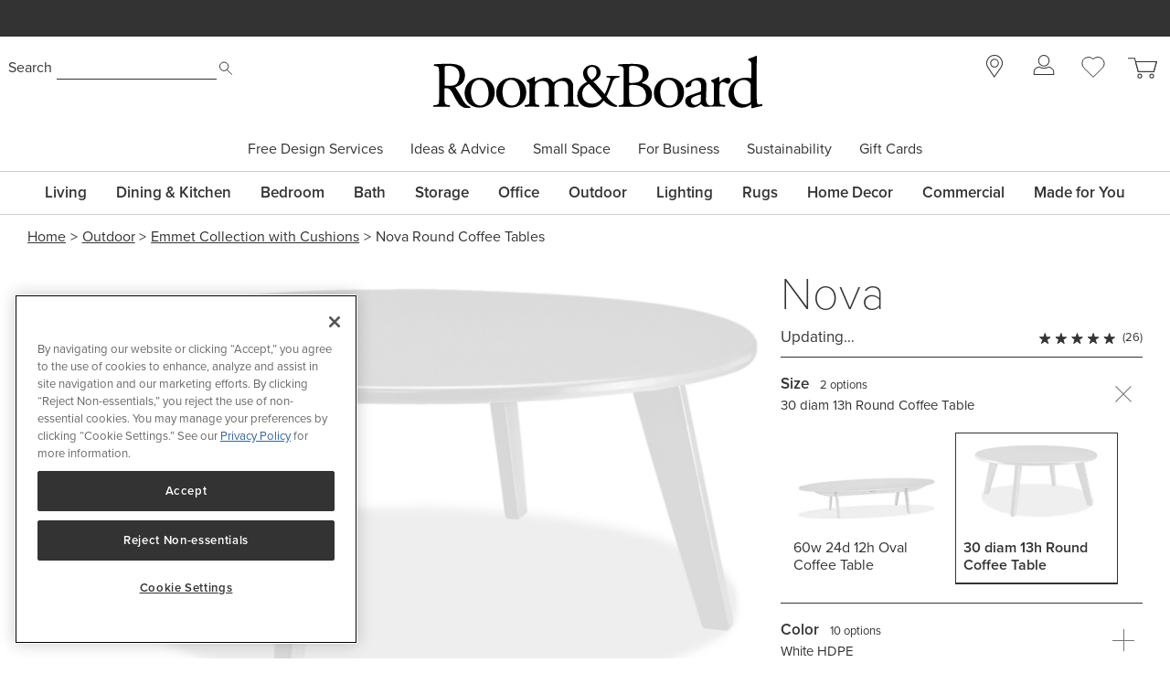

--- FILE ---
content_type: text/html; charset=utf-8
request_url: https://www.roomandboard.com/catalog/outdoor/emmet-collection-with-cushions/nova-round-coffee-tables/786679
body_size: 55728
content:
<!DOCTYPE html><html class="tw-bg-white tw-text-base" lang="en"><head><meta charSet="utf-8" data-next-head=""/><meta name="viewport" content="width=device-width" data-next-head=""/><meta http-equiv="X-UA-Compatible" content="IE=edge;chrome=1" data-next-head=""/><title data-next-head="">Nova Round Coffee Tables - Modern Outdoor Furniture - Room &amp; Board</title><link rel="canonical" href="https://www.roomandboard.com/catalog/outdoor/outdoor-coffee-tables/nova-round-coffee-tables" data-next-head=""/><link rel="alternate" media="only screen and (max-width: 640px)" href="https://www.roomandboard.com/catalog/outdoor/emmet-collection-with-cushions/nova-round-coffee-tables/786679" data-next-head=""/><meta name="application-name" content="Room &amp; Board" data-next-head=""/><meta name="msapplication-config" content="/img/ico/favicons/web-browserconfig.xml" data-next-head=""/><link rel="apple-touch-icon" sizes="60x60" href="https://rnb.scene7.com/is/image/roomandboard/web-apple-touch-icon-60x60" data-next-head=""/><link rel="apple-touch-icon" sizes="76x76" href="https://rnb.scene7.com/is/image/roomandboard/web-apple-touch-icon-76x76" data-next-head=""/><link rel="apple-touch-icon" sizes="120x120" href="https://rnb.scene7.com/is/image/roomandboard/web-apple-touch-icon-120x120" data-next-head=""/><link rel="apple-touch-icon" sizes="152x152" href="https://rnb.scene7.com/is/image/roomandboard/web-apple-touch-icon-152x152" data-next-head=""/><link rel="apple-touch-icon" sizes="180x180" href="https://rnb.scene7.com/is/image/roomandboard/web-apple-touch-icon-180x180" data-next-head=""/><link rel="shortcut icon" href="/img/ico/favicons/favicon.ico" data-next-head=""/><meta name="copyright" content="Copyright 2026 Room &amp;amp; Board, Inc. All Rights Reserved." data-next-head=""/><meta name="description" content="This round, modern outdoor coffee table is built in Minnesota from partially recycled plastic. Sustainable, durable and easy to clean." data-next-head=""/><meta name="keywords" content="" data-next-head=""/><meta name="msvalidate.01" content="45B9E9B2F38529501DA7AE28AC6CF6EE" data-next-head=""/><meta name="format-detection" content="telephone=no" data-next-head=""/><meta property="og:description" content="This round, modern outdoor coffee table is built in Minnesota from partially recycled plastic. Sustainable, durable and easy to clean." data-next-head=""/><meta property="og:image" content="https://rnb.scene7.com/is/image/roomandboard/xquesxsrcxeqxir%7Broomandboardrender/nova_30r_13hxquesxobjxeqxcolorxampxshowxampxsrcxeqxrpt_WH%7D" data-next-head=""/><meta property="og:image:width" content="1200" data-next-head=""/><meta property="og:image:height" content="630" data-next-head=""/><meta property="og:site_name" content="Room &amp; Board" data-next-head=""/><meta property="og:title" content="Nova Round Coffee Tables - Modern Outdoor Furniture - Room &amp; Board" data-next-head=""/><meta property="og:type" content="product" data-next-head=""/><meta property="og:url" content="https://www.roomandboard.com/catalog/outdoor/emmet-collection-with-cushions/nova-round-coffee-tables/786679" data-next-head=""/><meta property="rfk:image" content="https://rnb.scene7.com/is/image/roomandboard/xquesxsrcxeqxir%7Broomandboardrender/nova_30r_13hxquesxobjxeqxcolorxampxshowxampxsrcxeqxrpt_WH%7D" data-next-head=""/><meta property="rfk:source" content="website" data-next-head=""/><meta property="rfk:title" content="Nova Round Coffee Tables - Modern Outdoor Furniture - Room &amp; Board" data-next-head=""/><meta property="rfk:url" content="https://www.roomandboard.com/catalog/outdoor/emmet-collection-with-cushions/nova-round-coffee-tables/786679" data-next-head=""/><meta name="twitter:site" content="https://www.roomandboard.com/catalog/outdoor/emmet-collection-with-cushions/nova-round-coffee-tables/786679" data-next-head=""/><meta name="twitter:card" content="summary_large_image" data-next-head=""/><meta name="twitter:image" content="https://rnb.scene7.com/is/image/roomandboard/xquesxsrcxeqxir%7Broomandboardrender/nova_30r_13hxquesxobjxeqxcolorxampxshowxampxsrcxeqxrpt_WH%7D" data-next-head=""/><meta property="product:price:currency" content="USD" data-next-head=""/><meta property="product:price:amount" content="499" data-next-head=""/><link rel="preload" href="/_next/static/css/03628e4a644c7c0c.css" as="style"/><link rel="preload" href="/_next/static/css/2e391b85fe9aab4d.css" as="style"/><link rel="preload" href="/_next/static/css/c7f3e1a43228ce62.css" as="style"/><link rel="preload" href="/_next/static/css/db4890837d322d4f.css" as="style"/><link rel="preload" href="/_next/static/css/34056230418d6b02.css" as="style"/><link rel="preload" href="/_next/static/css/b4b3ae61b99813d8.css" as="style"/><link rel="preload" href="/_next/static/css/952702df84515d0c.css" as="style"/><link rel="preload" href="/_next/static/css/b1539e562abb6e27.css" as="style"/><link rel="preload" href="/_next/static/css/7b3c1aee09eb9db4.css" as="style"/><script type="application/ld+json" data-next-head="">
							{
								"@context": "http://schema.org",
								"@type": "WebSite",
								"url": "https://www.roomandboard.com/",
								"potentialAction": {
									"@type": "SearchAction",
									"target": "https://www.roomandboard.com/search?query={search_term_string}",
									"query-input": "required name=search_term_string"
								}
							}
						</script><link rel="preload" as="image" imageSrcSet="https://rnb.scene7.com/is/image/roomandboard/?src=ir%7Broomandboardrender/nova_30r_13h?obj=color&amp;show&amp;src=rpt_WH%7D&amp;$prodzoom0$&amp;size=900,900&amp;scl=1 900w, https://rnb.scene7.com/is/image/roomandboard/?src=ir%7Broomandboardrender/nova_30r_13h?obj=color&amp;show&amp;src=rpt_WH%7D&amp;$prodzoom0$&amp;size=1200,1200&amp;scl=1 1200w, https://rnb.scene7.com/is/image/roomandboard/?src=ir%7Broomandboardrender/nova_30r_13h?obj=color&amp;show&amp;src=rpt_WH%7D&amp;$prodzoom0$&amp;size=1600,1600&amp;scl=1 1600w, https://rnb.scene7.com/is/image/roomandboard/?src=ir%7Broomandboardrender/nova_30r_13h?obj=color&amp;show&amp;src=rpt_WH%7D&amp;$prodzoom0$&amp;size=2400,2400&amp;scl=1 2400w" imageSizes="(max-width: 900px) 100vw, calc(100vw - 400px)" fetchPriority="high" data-next-head=""/><link rel="preload" as="image" imageSrcSet="https://rnb.scene7.com/is/image/roomandboard/?src=ir%7Broomandboardrender/nova_30r_13h?obj=color&amp;show&amp;src=rpt_WH%7D&amp;$thumbnail$&amp;size=96,96&amp;scl=1 1x, https://rnb.scene7.com/is/image/roomandboard/?src=ir%7Broomandboardrender/nova_30r_13h?obj=color&amp;show&amp;src=rpt_WH%7D&amp;$thumbnail$&amp;size=256,256&amp;scl=1 2x" data-next-head=""/><link rel="preload" as="image" imageSrcSet="https://rnb.scene7.com/is/content/roomandboard/360-view?size=32,32&amp;scl=1 1x, https://rnb.scene7.com/is/content/roomandboard/360-view?size=48,48&amp;scl=1 2x" data-next-head=""/><link rel="preload" as="image" imageSrcSet="https://rnb.scene7.com/is/content/roomandboard/dimensions-ruler?size=32,32&amp;scl=1 1x, https://rnb.scene7.com/is/content/roomandboard/dimensions-ruler?size=64,64&amp;scl=1 2x" data-next-head=""/><link rel="preload" as="image" imageSrcSet="https://rnb.scene7.com/is/content/roomandboard/AR_button?size=32,32&amp;scl=1 1x, https://rnb.scene7.com/is/content/roomandboard/AR_button?size=48,48&amp;scl=1 2x" data-next-head=""/><link rel="preload" as="image" imageSrcSet="https://rnb.scene7.com/is/image/roomandboard/?src=ir%7Broomandboardrender/nova_table_60w_24d_12h?obj=color&amp;show&amp;src=rpt_WH%7D&amp;$proddd$&amp;size=256,256&amp;scl=1 1x, https://rnb.scene7.com/is/image/roomandboard/?src=ir%7Broomandboardrender/nova_table_60w_24d_12h?obj=color&amp;show&amp;src=rpt_WH%7D&amp;$proddd$&amp;size=384,384&amp;scl=1 2x" data-next-head=""/><link rel="preload" as="image" imageSrcSet="https://rnb.scene7.com/is/image/roomandboard/?src=ir%7Broomandboardrender/nova_30r_13h?obj=color&amp;show&amp;src=rpt_WH%7D&amp;$proddd$&amp;size=256,256&amp;scl=1 1x, https://rnb.scene7.com/is/image/roomandboard/?src=ir%7Broomandboardrender/nova_30r_13h?obj=color&amp;show&amp;src=rpt_WH%7D&amp;$proddd$&amp;size=384,384&amp;scl=1 2x" data-next-head=""/><link rel="preload" as="image" imageSrcSet="https://rnb.scene7.com/is/image/roomandboard/emmet_080116_21e?$prodzoom0$&amp;size=900,900&amp;scl=1 900w, https://rnb.scene7.com/is/image/roomandboard/emmet_080116_21e?$prodzoom0$&amp;size=1200,1200&amp;scl=1 1200w, https://rnb.scene7.com/is/image/roomandboard/emmet_080116_21e?$prodzoom0$&amp;size=1600,1600&amp;scl=1 1600w, https://rnb.scene7.com/is/image/roomandboard/emmet_080116_21e?$prodzoom0$&amp;size=2400,2400&amp;scl=1 2400w" imageSizes="(max-width: 900px) 100vw, calc(100vw - 400px)" fetchPriority="auto" data-next-head=""/><link rel="preload" as="image" imageSrcSet="https://rnb.scene7.com/is/image/roomandboard/nova_916118_20e?$prodzoom0$&amp;size=900,900&amp;scl=1&amp;qlt=15 900w, https://rnb.scene7.com/is/image/roomandboard/nova_916118_20e?$prodzoom0$&amp;size=1200,1200&amp;scl=1&amp;qlt=15 1200w, https://rnb.scene7.com/is/image/roomandboard/nova_916118_20e?$prodzoom0$&amp;size=1600,1600&amp;scl=1&amp;qlt=15 1600w, https://rnb.scene7.com/is/image/roomandboard/nova_916118_20e?$prodzoom0$&amp;size=2400,2400&amp;scl=1&amp;qlt=15 2400w" imageSizes="(max-width: 900px) 100vw, calc(100vw - 400px)" fetchPriority="auto" data-next-head=""/><link rel="preload" as="image" imageSrcSet="https://rnb.scene7.com/is/image/roomandboard/breeze_087762_24e?$prodzoom0$&amp;size=900,900&amp;scl=1&amp;qlt=5 900w, https://rnb.scene7.com/is/image/roomandboard/breeze_087762_24e?$prodzoom0$&amp;size=1200,1200&amp;scl=1&amp;qlt=5 1200w, https://rnb.scene7.com/is/image/roomandboard/breeze_087762_24e?$prodzoom0$&amp;size=1600,1600&amp;scl=1&amp;qlt=5 1600w, https://rnb.scene7.com/is/image/roomandboard/breeze_087762_24e?$prodzoom0$&amp;size=2400,2400&amp;scl=1&amp;qlt=5 2400w" imageSizes="(max-width: 900px) 100vw, calc(100vw - 400px)" fetchPriority="auto" data-next-head=""/><link rel="preload" as="image" imageSrcSet="https://rnb.scene7.com/is/image/roomandboard/rayo_265861_26e?$prodzoom0$&amp;size=900,900&amp;scl=1&amp;qlt=5 900w, https://rnb.scene7.com/is/image/roomandboard/rayo_265861_26e?$prodzoom0$&amp;size=1200,1200&amp;scl=1&amp;qlt=5 1200w, https://rnb.scene7.com/is/image/roomandboard/rayo_265861_26e?$prodzoom0$&amp;size=1600,1600&amp;scl=1&amp;qlt=5 1600w, https://rnb.scene7.com/is/image/roomandboard/rayo_265861_26e?$prodzoom0$&amp;size=2400,2400&amp;scl=1&amp;qlt=5 2400w" imageSizes="(max-width: 900px) 100vw, calc(100vw - 400px)" fetchPriority="auto" data-next-head=""/><link rel="preload" as="image" imageSrcSet="https://rnb.scene7.com/is/image/roomandboard/emmet_384675_19e?$prodzoom0$&amp;size=900,900&amp;scl=1&amp;qlt=5 900w, https://rnb.scene7.com/is/image/roomandboard/emmet_384675_19e?$prodzoom0$&amp;size=1200,1200&amp;scl=1&amp;qlt=5 1200w, https://rnb.scene7.com/is/image/roomandboard/emmet_384675_19e?$prodzoom0$&amp;size=1600,1600&amp;scl=1&amp;qlt=5 1600w, https://rnb.scene7.com/is/image/roomandboard/emmet_384675_19e?$prodzoom0$&amp;size=2400,2400&amp;scl=1&amp;qlt=5 2400w" imageSizes="(max-width: 900px) 100vw, calc(100vw - 400px)" fetchPriority="auto" data-next-head=""/><link rel="preload" as="image" imageSrcSet="https://rnb.scene7.com/is/image/roomandboard/emmet_389339_24e?$prodzoom0$&amp;size=900,900&amp;scl=1&amp;qlt=5 900w, https://rnb.scene7.com/is/image/roomandboard/emmet_389339_24e?$prodzoom0$&amp;size=1200,1200&amp;scl=1&amp;qlt=5 1200w, https://rnb.scene7.com/is/image/roomandboard/emmet_389339_24e?$prodzoom0$&amp;size=1600,1600&amp;scl=1&amp;qlt=5 1600w, https://rnb.scene7.com/is/image/roomandboard/emmet_389339_24e?$prodzoom0$&amp;size=2400,2400&amp;scl=1&amp;qlt=5 2400w" imageSizes="(max-width: 900px) 100vw, calc(100vw - 400px)" fetchPriority="auto" data-next-head=""/><link rel="preload" as="image" imageSrcSet="https://rnb.scene7.com/is/image/roomandboard/rayo_733334_20e?$prodzoom0$&amp;size=900,900&amp;scl=1&amp;qlt=15 900w, https://rnb.scene7.com/is/image/roomandboard/rayo_733334_20e?$prodzoom0$&amp;size=1200,1200&amp;scl=1&amp;qlt=15 1200w, https://rnb.scene7.com/is/image/roomandboard/rayo_733334_20e?$prodzoom0$&amp;size=1600,1600&amp;scl=1&amp;qlt=15 1600w, https://rnb.scene7.com/is/image/roomandboard/rayo_733334_20e?$prodzoom0$&amp;size=2400,2400&amp;scl=1&amp;qlt=15 2400w" imageSizes="(max-width: 900px) 100vw, calc(100vw - 400px)" fetchPriority="auto" data-next-head=""/><link rel="preload" as="image" imageSrcSet="https://rnb.scene7.com/is/image/roomandboard/emmet_080116_21e?$thumbnail$&amp;size=96,96&amp;scl=1 1x, https://rnb.scene7.com/is/image/roomandboard/emmet_080116_21e?$thumbnail$&amp;size=256,256&amp;scl=1 2x" data-next-head=""/><link rel="preload" as="image" imageSrcSet="https://rnb.scene7.com/is/image/roomandboard/nova_916118_20e?$thumbnail$&amp;size=96,96&amp;scl=1 1x, https://rnb.scene7.com/is/image/roomandboard/nova_916118_20e?$thumbnail$&amp;size=256,256&amp;scl=1 2x" data-next-head=""/><link rel="preload" as="image" imageSrcSet="https://rnb.scene7.com/is/image/roomandboard/breeze_087762_24e?$thumbnail$&amp;size=96,96&amp;scl=1 1x, https://rnb.scene7.com/is/image/roomandboard/breeze_087762_24e?$thumbnail$&amp;size=256,256&amp;scl=1 2x" data-next-head=""/><link rel="preload" as="image" imageSrcSet="https://rnb.scene7.com/is/image/roomandboard/rayo_265861_26e?$thumbnail$&amp;size=96,96&amp;scl=1 1x, https://rnb.scene7.com/is/image/roomandboard/rayo_265861_26e?$thumbnail$&amp;size=256,256&amp;scl=1 2x" data-next-head=""/><link rel="preload" as="image" imageSrcSet="https://rnb.scene7.com/is/image/roomandboard/emmet_384675_19e?$thumbnail$&amp;size=96,96&amp;scl=1 1x, https://rnb.scene7.com/is/image/roomandboard/emmet_384675_19e?$thumbnail$&amp;size=256,256&amp;scl=1 2x" data-next-head=""/><link rel="preload" as="image" imageSrcSet="https://rnb.scene7.com/is/image/roomandboard/emmet_389339_24e?$thumbnail$&amp;size=96,96&amp;scl=1 1x, https://rnb.scene7.com/is/image/roomandboard/emmet_389339_24e?$thumbnail$&amp;size=256,256&amp;scl=1 2x" data-next-head=""/><link rel="preload" as="image" imageSrcSet="https://rnb.scene7.com/is/image/roomandboard/rayo_733334_20e?$thumbnail$&amp;size=96,96&amp;scl=1 1x, https://rnb.scene7.com/is/image/roomandboard/rayo_733334_20e?$thumbnail$&amp;size=256,256&amp;scl=1 2x" data-next-head=""/><link rel="stylesheet" href="https://use.typekit.net/nym3qef.css"/><script data-nscript="beforeInteractive">
									// OneTrust callback
									if (typeof window !== undefined) {
										const eventDataLayer = window.eventDataLayer || [];
										function OptanonWrapper() {
											setTimeout(() => {
												eventDataLayer.push({
													event: 'onetrustconsent',
												});
											}, 500);
										}
									}
								</script><link rel="stylesheet" href="/_next/static/css/03628e4a644c7c0c.css" data-n-g=""/><link rel="stylesheet" href="/_next/static/css/2e391b85fe9aab4d.css" data-n-p=""/><link rel="stylesheet" href="/_next/static/css/c7f3e1a43228ce62.css" data-n-p=""/><link rel="stylesheet" href="/_next/static/css/db4890837d322d4f.css" data-n-p=""/><link rel="stylesheet" href="/_next/static/css/34056230418d6b02.css" data-n-p=""/><link rel="stylesheet" href="/_next/static/css/b4b3ae61b99813d8.css" data-n-p=""/><link rel="stylesheet" href="/_next/static/css/952702df84515d0c.css" data-n-p=""/><link rel="stylesheet" href="/_next/static/css/b1539e562abb6e27.css" data-n-p=""/><link rel="stylesheet" href="/_next/static/css/7b3c1aee09eb9db4.css"/><noscript data-n-css=""></noscript><script defer="" noModule="" src="/_next/static/chunks/polyfills-42372ed130431b0a.js"></script><script src="https://cdn.cookielaw.org/scripttemplates/otSDKStub.js" type="text/javascript" data-domain-script="2c1e47bb-eefe-4d17-a42e-6d479c1437b8" defer="" data-nscript="beforeInteractive"></script><script defer="" src="/_next/static/chunks/29057.3854d8d261b58123.js"></script><script defer="" src="/_next/static/chunks/27970.13dfdcca13def980.js"></script><script src="/_next/static/chunks/webpack-0ee39f19f84f5c88.js" defer=""></script><script src="/_next/static/chunks/framework-ecc6e484fbc7feb9.js" defer=""></script><script src="/_next/static/chunks/main-add555206052527c.js" defer=""></script><script src="/_next/static/chunks/pages/_app-b83dd835b3c9082c.js" defer=""></script><script src="/_next/static/chunks/dcfe2c7d-b9abff15f236aebe.js" defer=""></script><script src="/_next/static/chunks/48230-3a29491a6a027475.js" defer=""></script><script src="/_next/static/chunks/52234-6a7266416305247a.js" defer=""></script><script src="/_next/static/chunks/73670-cadc8770b4016ed6.js" defer=""></script><script src="/_next/static/chunks/54587-0d51846bd70fc68e.js" defer=""></script><script src="/_next/static/chunks/66446-27d8ad671dd5a919.js" defer=""></script><script src="/_next/static/chunks/75294-5af96eebc42bdac6.js" defer=""></script><script src="/_next/static/chunks/19357-7ea7ebde441ced42.js" defer=""></script><script src="/_next/static/chunks/94588-f558666458b1973e.js" defer=""></script><script src="/_next/static/chunks/63442-207deee2fb68a138.js" defer=""></script><script src="/_next/static/chunks/25203-7cea2f5ba0169825.js" defer=""></script><script src="/_next/static/chunks/76622-aad8f4ce62c08e6f.js" defer=""></script><script src="/_next/static/chunks/39555-95ccda50a4c26e4e.js" defer=""></script><script src="/_next/static/chunks/38672-1621ffca69da5649.js" defer=""></script><script src="/_next/static/chunks/91887-2a01d104f5ed32b3.js" defer=""></script><script src="/_next/static/chunks/46144-f989f3a63d5dfd89.js" defer=""></script><script src="/_next/static/chunks/68566-fd4da428f4dcce54.js" defer=""></script><script src="/_next/static/chunks/88793-0517f560706a6ed3.js" defer=""></script><script src="/_next/static/chunks/8095-b3ea0b5313c5ffe7.js" defer=""></script><script src="/_next/static/chunks/30056-e4c7525e899f74bf.js" defer=""></script><script src="/_next/static/chunks/78504-22d51b7ee7da41e8.js" defer=""></script><script src="/_next/static/chunks/29911-540797bd126f9f4c.js" defer=""></script><script src="/_next/static/chunks/52859-75268143bbbe3379.js" defer=""></script><script src="/_next/static/chunks/67641-07ef7412fb7a1359.js" defer=""></script><script src="/_next/static/chunks/70610-41efbb12f593784f.js" defer=""></script><script src="/_next/static/chunks/76624-3430416a2b481ccf.js" defer=""></script><script src="/_next/static/chunks/41397-3feaf88581b7a7ec.js" defer=""></script><script src="/_next/static/chunks/22932-4c28816198e9f22d.js" defer=""></script><script src="/_next/static/chunks/24035-db178a8d34e1bb63.js" defer=""></script><script src="/_next/static/chunks/17020-6d3b70f337f9e639.js" defer=""></script><script src="/_next/static/chunks/98523-4ea76436aa643dd2.js" defer=""></script><script src="/_next/static/chunks/pages/catalog/%5Bcategory%5D/%5Bsubcategory%5D/%5Bproduct%5D/%5Barticle%5D-1f43c2220620e9be.js" defer=""></script><script src="/_next/static/JO-whN8IFjxrojI21tnis/_buildManifest.js" defer=""></script><script src="/_next/static/JO-whN8IFjxrojI21tnis/_ssgManifest.js" defer=""></script></head><body class="tw-relative"><link rel="preload" as="image" href="https://rnb.scene7.com/is/content/roomandboard/icon_search"/><link rel="preload" as="image" href="https://rnb.scene7.com/is/content/roomandboard/rnb-logo-black"/><link rel="preload" as="image" href="https://rnb.scene7.com/is/content/roomandboard/icon_backSecondarySubmenu_gray"/><link rel="preload" as="image" href="https://rnb.scene7.com/is/content/roomandboard/icon_forwardSecondarySubmenu_gray"/><link rel="preload" as="image" imageSrcSet="https://rnb.scene7.com/is/image/roomandboard/?src=ir%7Broomandboardrender/nova_30r_13h?obj=color&amp;show&amp;src=rpt_WH%7D&amp;$prodzoom0$&amp;size=900,900&amp;scl=1 900w, https://rnb.scene7.com/is/image/roomandboard/?src=ir%7Broomandboardrender/nova_30r_13h?obj=color&amp;show&amp;src=rpt_WH%7D&amp;$prodzoom0$&amp;size=1200,1200&amp;scl=1 1200w, https://rnb.scene7.com/is/image/roomandboard/?src=ir%7Broomandboardrender/nova_30r_13h?obj=color&amp;show&amp;src=rpt_WH%7D&amp;$prodzoom0$&amp;size=1600,1600&amp;scl=1 1600w, https://rnb.scene7.com/is/image/roomandboard/?src=ir%7Broomandboardrender/nova_30r_13h?obj=color&amp;show&amp;src=rpt_WH%7D&amp;$prodzoom0$&amp;size=2400,2400&amp;scl=1 2400w" imageSizes="(max-width: 900px) 100vw, calc(100vw - 400px)" fetchPriority="high"/><link rel="preload" as="image" imageSrcSet="https://rnb.scene7.com/is/image/roomandboard/?src=ir%7Broomandboardrender/nova_30r_13h?obj=color&amp;show&amp;src=rpt_WH%7D&amp;$thumbnail$&amp;size=96,96&amp;scl=1 1x, https://rnb.scene7.com/is/image/roomandboard/?src=ir%7Broomandboardrender/nova_30r_13h?obj=color&amp;show&amp;src=rpt_WH%7D&amp;$thumbnail$&amp;size=256,256&amp;scl=1 2x"/><link rel="preload" as="image" imageSrcSet="https://rnb.scene7.com/is/content/roomandboard/360-view?size=32,32&amp;scl=1 1x, https://rnb.scene7.com/is/content/roomandboard/360-view?size=48,48&amp;scl=1 2x"/><link rel="preload" as="image" imageSrcSet="https://rnb.scene7.com/is/content/roomandboard/dimensions-ruler?size=32,32&amp;scl=1 1x, https://rnb.scene7.com/is/content/roomandboard/dimensions-ruler?size=64,64&amp;scl=1 2x"/><link rel="preload" as="image" imageSrcSet="https://rnb.scene7.com/is/content/roomandboard/AR_button?size=32,32&amp;scl=1 1x, https://rnb.scene7.com/is/content/roomandboard/AR_button?size=48,48&amp;scl=1 2x"/><link rel="preload" as="image" imageSrcSet="https://rnb.scene7.com/is/image/roomandboard/emmet_080116_21e?$prodzoom0$&amp;size=900,900&amp;scl=1 900w, https://rnb.scene7.com/is/image/roomandboard/emmet_080116_21e?$prodzoom0$&amp;size=1200,1200&amp;scl=1 1200w, https://rnb.scene7.com/is/image/roomandboard/emmet_080116_21e?$prodzoom0$&amp;size=1600,1600&amp;scl=1 1600w, https://rnb.scene7.com/is/image/roomandboard/emmet_080116_21e?$prodzoom0$&amp;size=2400,2400&amp;scl=1 2400w" imageSizes="(max-width: 900px) 100vw, calc(100vw - 400px)" fetchPriority="auto"/><link rel="preload" as="image" href="https://rnb.scene7.com/is/content/roomandboard/shopping-tag"/><link rel="preload" as="image" href="https://rnb.scene7.com/is/content/roomandboard/favorite_hollow"/><link rel="preload" as="image" imageSrcSet="https://rnb.scene7.com/is/image/roomandboard/nova_916118_20e?$prodzoom0$&amp;size=900,900&amp;scl=1&amp;qlt=15 900w, https://rnb.scene7.com/is/image/roomandboard/nova_916118_20e?$prodzoom0$&amp;size=1200,1200&amp;scl=1&amp;qlt=15 1200w, https://rnb.scene7.com/is/image/roomandboard/nova_916118_20e?$prodzoom0$&amp;size=1600,1600&amp;scl=1&amp;qlt=15 1600w, https://rnb.scene7.com/is/image/roomandboard/nova_916118_20e?$prodzoom0$&amp;size=2400,2400&amp;scl=1&amp;qlt=15 2400w" imageSizes="(max-width: 900px) 100vw, calc(100vw - 400px)" fetchPriority="auto"/><link rel="preload" as="image" imageSrcSet="https://rnb.scene7.com/is/image/roomandboard/breeze_087762_24e?$prodzoom0$&amp;size=900,900&amp;scl=1&amp;qlt=5 900w, https://rnb.scene7.com/is/image/roomandboard/breeze_087762_24e?$prodzoom0$&amp;size=1200,1200&amp;scl=1&amp;qlt=5 1200w, https://rnb.scene7.com/is/image/roomandboard/breeze_087762_24e?$prodzoom0$&amp;size=1600,1600&amp;scl=1&amp;qlt=5 1600w, https://rnb.scene7.com/is/image/roomandboard/breeze_087762_24e?$prodzoom0$&amp;size=2400,2400&amp;scl=1&amp;qlt=5 2400w" imageSizes="(max-width: 900px) 100vw, calc(100vw - 400px)" fetchPriority="auto"/><link rel="preload" as="image" imageSrcSet="https://rnb.scene7.com/is/image/roomandboard/rayo_265861_26e?$prodzoom0$&amp;size=900,900&amp;scl=1&amp;qlt=5 900w, https://rnb.scene7.com/is/image/roomandboard/rayo_265861_26e?$prodzoom0$&amp;size=1200,1200&amp;scl=1&amp;qlt=5 1200w, https://rnb.scene7.com/is/image/roomandboard/rayo_265861_26e?$prodzoom0$&amp;size=1600,1600&amp;scl=1&amp;qlt=5 1600w, https://rnb.scene7.com/is/image/roomandboard/rayo_265861_26e?$prodzoom0$&amp;size=2400,2400&amp;scl=1&amp;qlt=5 2400w" imageSizes="(max-width: 900px) 100vw, calc(100vw - 400px)" fetchPriority="auto"/><link rel="preload" as="image" imageSrcSet="https://rnb.scene7.com/is/image/roomandboard/emmet_384675_19e?$prodzoom0$&amp;size=900,900&amp;scl=1&amp;qlt=5 900w, https://rnb.scene7.com/is/image/roomandboard/emmet_384675_19e?$prodzoom0$&amp;size=1200,1200&amp;scl=1&amp;qlt=5 1200w, https://rnb.scene7.com/is/image/roomandboard/emmet_384675_19e?$prodzoom0$&amp;size=1600,1600&amp;scl=1&amp;qlt=5 1600w, https://rnb.scene7.com/is/image/roomandboard/emmet_384675_19e?$prodzoom0$&amp;size=2400,2400&amp;scl=1&amp;qlt=5 2400w" imageSizes="(max-width: 900px) 100vw, calc(100vw - 400px)" fetchPriority="auto"/><link rel="preload" as="image" imageSrcSet="https://rnb.scene7.com/is/image/roomandboard/emmet_389339_24e?$prodzoom0$&amp;size=900,900&amp;scl=1&amp;qlt=5 900w, https://rnb.scene7.com/is/image/roomandboard/emmet_389339_24e?$prodzoom0$&amp;size=1200,1200&amp;scl=1&amp;qlt=5 1200w, https://rnb.scene7.com/is/image/roomandboard/emmet_389339_24e?$prodzoom0$&amp;size=1600,1600&amp;scl=1&amp;qlt=5 1600w, https://rnb.scene7.com/is/image/roomandboard/emmet_389339_24e?$prodzoom0$&amp;size=2400,2400&amp;scl=1&amp;qlt=5 2400w" imageSizes="(max-width: 900px) 100vw, calc(100vw - 400px)" fetchPriority="auto"/><link rel="preload" as="image" imageSrcSet="https://rnb.scene7.com/is/image/roomandboard/rayo_733334_20e?$prodzoom0$&amp;size=900,900&amp;scl=1&amp;qlt=15 900w, https://rnb.scene7.com/is/image/roomandboard/rayo_733334_20e?$prodzoom0$&amp;size=1200,1200&amp;scl=1&amp;qlt=15 1200w, https://rnb.scene7.com/is/image/roomandboard/rayo_733334_20e?$prodzoom0$&amp;size=1600,1600&amp;scl=1&amp;qlt=15 1600w, https://rnb.scene7.com/is/image/roomandboard/rayo_733334_20e?$prodzoom0$&amp;size=2400,2400&amp;scl=1&amp;qlt=15 2400w" imageSizes="(max-width: 900px) 100vw, calc(100vw - 400px)" fetchPriority="auto"/><link rel="preload" as="image" imageSrcSet="https://rnb.scene7.com/is/image/roomandboard/emmet_080116_21e?$thumbnail$&amp;size=96,96&amp;scl=1 1x, https://rnb.scene7.com/is/image/roomandboard/emmet_080116_21e?$thumbnail$&amp;size=256,256&amp;scl=1 2x"/><link rel="preload" as="image" imageSrcSet="https://rnb.scene7.com/is/image/roomandboard/nova_916118_20e?$thumbnail$&amp;size=96,96&amp;scl=1 1x, https://rnb.scene7.com/is/image/roomandboard/nova_916118_20e?$thumbnail$&amp;size=256,256&amp;scl=1 2x"/><link rel="preload" as="image" imageSrcSet="https://rnb.scene7.com/is/image/roomandboard/breeze_087762_24e?$thumbnail$&amp;size=96,96&amp;scl=1 1x, https://rnb.scene7.com/is/image/roomandboard/breeze_087762_24e?$thumbnail$&amp;size=256,256&amp;scl=1 2x"/><link rel="preload" as="image" imageSrcSet="https://rnb.scene7.com/is/image/roomandboard/rayo_265861_26e?$thumbnail$&amp;size=96,96&amp;scl=1 1x, https://rnb.scene7.com/is/image/roomandboard/rayo_265861_26e?$thumbnail$&amp;size=256,256&amp;scl=1 2x"/><link rel="preload" as="image" imageSrcSet="https://rnb.scene7.com/is/image/roomandboard/emmet_384675_19e?$thumbnail$&amp;size=96,96&amp;scl=1 1x, https://rnb.scene7.com/is/image/roomandboard/emmet_384675_19e?$thumbnail$&amp;size=256,256&amp;scl=1 2x"/><link rel="preload" as="image" imageSrcSet="https://rnb.scene7.com/is/image/roomandboard/emmet_389339_24e?$thumbnail$&amp;size=96,96&amp;scl=1 1x, https://rnb.scene7.com/is/image/roomandboard/emmet_389339_24e?$thumbnail$&amp;size=256,256&amp;scl=1 2x"/><link rel="preload" as="image" imageSrcSet="https://rnb.scene7.com/is/image/roomandboard/rayo_733334_20e?$thumbnail$&amp;size=96,96&amp;scl=1 1x, https://rnb.scene7.com/is/image/roomandboard/rayo_733334_20e?$thumbnail$&amp;size=256,256&amp;scl=1 2x"/><link rel="preload" as="image" href="https://rnb.scene7.com/is/content/roomandboard/review-stars-5"/><link rel="preload" as="image" imageSrcSet="https://rnb.scene7.com/is/image/roomandboard/?src=ir%7Broomandboardrender/nova_table_60w_24d_12h?obj=color&amp;show&amp;src=rpt_WH%7D&amp;$proddd$&amp;size=256,256&amp;scl=1 1x, https://rnb.scene7.com/is/image/roomandboard/?src=ir%7Broomandboardrender/nova_table_60w_24d_12h?obj=color&amp;show&amp;src=rpt_WH%7D&amp;$proddd$&amp;size=384,384&amp;scl=1 2x"/><link rel="preload" as="image" imageSrcSet="https://rnb.scene7.com/is/image/roomandboard/?src=ir%7Broomandboardrender/nova_30r_13h?obj=color&amp;show&amp;src=rpt_WH%7D&amp;$proddd$&amp;size=256,256&amp;scl=1 1x, https://rnb.scene7.com/is/image/roomandboard/?src=ir%7Broomandboardrender/nova_30r_13h?obj=color&amp;show&amp;src=rpt_WH%7D&amp;$proddd$&amp;size=384,384&amp;scl=1 2x"/><link rel="preload" as="image" href="https://rnb.scene7.com/is/content/roomandboard/icon_privacy-options"/><div id="__next"><div class="engage-toolbar_toolbarWrapper__DGi_X"></div><div class="main_entire-header-container__jMHgD"><div class="tw-hidden-for-print"><a tabindex="0" class="tw-sr-only tw-hidden-for-print focus:tw-not-sr-only" href="/accessibility/">Accessibility Statement</a><a href="#main-content" id="skip-nav-link" tabindex="0" class="tw-sr-only tw-hidden-for-print focus:tw-not-sr-only">Skip Navigation</a></div><div class="print:tw-hidden"><div class="SiteMarketingMessaging_site-marketing-messaging__ymfhN" data-qa="site-marketing-messaging" data-tr-link-event-comp-type="sitewide banner" role="region" aria-label="Site marketing messaging carousel"><p class="tw-sr-only">The following is a carousel of messages about events and offers at Room &amp; Board. Use the previous, next, and pause buttons to navigate or pause the messages.</p><div class="SiteMarketingMessagingBackground_site-marketing-messaging-background__2rewL SiteMarketingMessagingBackground_site-marketing-messaging-background-BANNER_BLACK__EON0u"></div><div class="flicking-viewport flicking-hidden SiteMarketingMessages_site-marketing-messages__P0bPJ"><div class="flicking-camera"><div aria-label="slide 1 of 4" class="SiteMarketingMessage_site-marketing-message__rVTmp" data-qa="site-marketing-message" data-tr-link-event-comp-name="Shop New Arrivals 2026 01082026" data-tr-link-event-comp-position="1:4" role="group"><div><p>Shop <a href="https://www.roomandboard.com/catalog/living/new-arrivals" target="_self">new arrivals</a></p></div></div><div aria-label="slide 2 of 4" class="SiteMarketingMessage_site-marketing-message__rVTmp" data-qa="site-marketing-message" data-tr-link-event-comp-name="$159 full-service delivery, free returns 12092025" data-tr-link-event-comp-position="2:4" role="group"><div><p>$159 full-service delivery, free returns&nbsp;</p></div></div><div aria-label="slide 3 of 4" class="SiteMarketingMessage_site-marketing-message__rVTmp" data-qa="site-marketing-message" data-tr-link-event-comp-name="As low as 0% APR financing with Affirm 01062026" data-tr-link-event-comp-position="3:4" role="group"><div><p>As low as 0% APR financing with <a href="https://www.roomandboard.com/affirm-monthly-financing" target="_self">Affirm</a></p></div></div><div aria-label="slide 4 of 4" class="SiteMarketingMessage_site-marketing-message__rVTmp" data-qa="site-marketing-message" data-tr-link-event-comp-name="Get free design help for your space 01062026" data-tr-link-event-comp-position="4:4" role="group"><div><p>Get <a href="https://www.roomandboard.com/free-design-services" target="_self">free design help</a> for your space&nbsp;</p></div></div></div></div></div></div><div class="tw-hidden tw-pt-[20px] md:tw-block print:tw-block"><header class="header" data-qa="header" data-tr-link-event-comp-type="header navigation"><div class="tw-w-full"><div class="tw-hidden-for-print"><a tabindex="0" class="tw-sr-only tw-hidden-for-print focus:tw-not-sr-only" href="/accessibility/">Accessibility Statement</a><a href="#main-content" id="skip-nav-link" tabindex="0" class="tw-sr-only tw-hidden-for-print focus:tw-not-sr-only">Skip Navigation</a></div></div><div class="main_header-container__I_IpH tw-flex tw-justify-between"><div data-qa="h_search" id="h_search"><form role="search" action="/search" method="get"><span class="tw-sr-only">When typing in this field, a list of search results will appear and be automatically updated as you type.</span><label for="h_searchInput" class="smBsOnly:tw-text-xs tw-text-sm tw-font-normal">Search</label><input class="header-search-input" data-qa="h_searchInput" id="h_searchInput" type="text" name="query"/><button aria-label="Submit search" id="h_searchButton" data-qa="h_searchButton" data-tr-link-event-track="false"><img alt="Search" src="https://rnb.scene7.com/is/content/roomandboard/icon_search"/></button></form></div><div id="logo"><a data-tr-link-event-name="roomandboard" data-tr-link-event-comp-name="logo image" class="ButtonAnchor" data-is-hydrated="false" href="/"><img src="https://rnb.scene7.com/is/content/roomandboard/rnb-logo-black" alt="Room &amp; Board - Homepage."/></a><div class="print-only here-to-help">We&#x27;re here to help<br/>800.301.9720</div></div><div class="top-links tw-w-[220px]" data-tr-link-event-comp-name="top links"><a href="/stores" class="tw-hidden-for-print top-link stores-link" data-tr-link-event-name="stores icon" title="Stores"><svg xmlns="http://www.w3.org/2000/svg" viewBox="0 0 17.37 23.88" style="height:24.73px"><path class="hover-fill" d="M8.69.5a8.16 8.16 0 0 0-7 12.42c.13.2.26.4.4.6L8.45 23l6.76-9.4.32-.43A8.18 8.18 0 0 0 8.69.5Z" stroke="#333333" fill="#ffffff"></path><circle cx="8.69" cy="8.68" r="4.09" stroke="#333333" fill="#ffffff"></circle></svg><span class="tw-sr-only">Store locations</span></a><!--$--><div class="account-menu legacy-top-menu tw-hidden-for-print"><a data-tr-link-event-name="sign in icon" data-qa="account-link" title="Sign In" aria-controls="subMenu-account" aria-expanded="false" data-is-hydrated="false" class="ButtonIcon top-link has-menu sign-in-status-link tw-text-gray" href="/account/sign-in"><svg xmlns="http://www.w3.org/2000/svg" width="22.642" height="21.654" viewBox="0 0 22.642 21.654" focusable="false" class="md:tw-mb-2" aria-hidden="true"><g transform="translate(0.5 0.5)"><ellipse class="hover-fill" cx="5.761" cy="5.761" rx="5.761" ry="5.761" transform="translate(5.06)" fill="currentColor" stroke="currentColor" stroke-linecap="round" stroke-linejoin="round" stroke-miterlimit="10" stroke-width="1"></ellipse><g transform="translate(0 12.502)"><path class="hover-fill" d="M23.642,22.666c0-2.314-4.206-4.907-5.656-4.907a10.29,10.29,0,0,1-5.165,1.3,10.29,10.29,0,0,1-5.165-1.3C5.721,17.759,2,20.136,2,22.666v3.245H23.642Z" transform="translate(-2 -17.759)" fill="currentColor" stroke="currentColor" stroke-miterlimit="10" stroke-width="1"></path></g></g></svg><span class="tw-sr-only">Sign In</span></a></div><!--/$--><a class="tw-hidden-for-print top-link tw-flex tw-items-center" title="Favorites" data-tr-link-event-name="favorites icon" href="/favorites"><svg aria-hidden="true" xmlns="http://www.w3.org/2000/svg" width="25.2" height="23.307" viewBox="0 0 25.2 23.307" focusable="false"><path class="hover-fill" d="M27.9,10.5a7.127,7.127,0,0,0-7.1-7.1,6.944,6.944,0,0,0-5,2.1,7.071,7.071,0,0,0-12.1,5,6.944,6.944,0,0,0,2.1,5h0l10,10,9.7-9.7A6.968,6.968,0,0,0,27.9,10.5Z" transform="translate(-3.2 -2.9)" fill="#333" stroke="#333" stroke-miterlimit="10" stroke-width="1"></path></svg><span class="tw-sr-only">Favorites</span></a><!--$--><a data-tr-link-event-comp-name="top links" data-tr-link-event-name="cart icon" data-qa="cart-items-status-link" data-track="true" title="Cart" class="ButtonAnchor tw-block tw-relative tw-leading-[0] tw-h-5 md:tw-w-[34px] md:tw-h-[27px] top-link" data-is-hydrated="false" href="/cart"><svg class="cart-svg_cartSvg__ztSSb tw-h-5 md:tw-h-[27px]" xmlns="http://www.w3.org/2000/svg" width="30.855" height="21.7" viewBox="0 0 30.855 21.7" focusable="false" aria-hidden="false"><g data-name="Group 39" transform="translate(-1209 -13.5)"><g transform="translate(1203.7 9.7)"><path data-name="Path 22" d="M5.3,4.3h7.1l3.7,14.2H32.6L35.5,7.9H15.7" fill="#fff" stroke="#333" stroke-miterlimit="10" stroke-width="1"></path><circle cx="2" cy="2" r="2" transform="translate(15.8 21)" fill="#fff" stroke="#333" stroke-miterlimit="10" stroke-width="1"></circle><circle cx="2" cy="2" r="2" transform="translate(28.4 21)" fill="#fff" stroke="#333" stroke-miterlimit="10" stroke-width="1"></circle></g><path class="cart-svg_hoverFill__M6ncf" d="M13336.25-190.375h21.859l-2.764,10.406h-16.332Z" transform="translate(-12119.109 207.969)" fill="#fff" stroke="#333" stroke-width="1"></path></g></svg></a><!--/$--></div></div><nav id="preHeaderMenu" aria-label="Secondary menu" class="tw-hidden-for-print pre-header-menu tw-mx-auto" data-tr-link-event-comp-name="preheader menu" data-tr-link-event-comp-type="header navigation"><ul><li><a href="/free-design-services" data-qa="free-design-services-link" data-menu-id="preSubMenu-fds" class="preheaderMenuLink">Free Design Services</a></li><li><a href="/ideas-advice" data-qa="ideas-advice-link" data-menu-id="preSubMenu-IA" class="preheaderMenuLink"><span>Ideas &amp; Advice</span></a><button aria-controls="preSubMenu-IA" aria-expanded="false" class="openMenu" data-menu-id="preSubMenu-IA"><span class="tw-sr-only">Open<!-- --> <span>Ideas &amp; Advice</span> menu</span></button><div class="pre-header-subMenu" id="preSubMenu-IA"><ul><li><a href="/ideas-advice/get-inspired" data-qa="get-inspired-link">Get Inspired</a></li><li><a href="/ideas-advice/explore-materials" data-qa="explore-materials-link">Explore Materials</a></li><li><a href="/ideas-advice/design-your-space" data-qa="design-your-space-link">Design Your Space</a></li><li><a href="/ideas-advice/product-care" data-qa="product-care-assembly-safety-information-link">Product Care, Assembly &amp; Safety Information</a></li><li><a href="/digital-catalogs" data-qa="digital-catalogs-link">Digital Catalogs</a></li><li><a href="/ideas-advice/videos" data-qa="videos-link">Videos</a></li></ul></div></li><li><a href="/small-space" data-qa="small-space-link" data-menu-id="preSubMenu-smSpace" class="preheaderMenuLink">Small Space</a></li><li><a href="/business" data-qa="business-interiors-link" data-menu-id="preSubMenu-business" class="preheaderMenuLink">For Business</a></li><li><a href="/sustainability" data-qa="sustainability-link" data-menu-id="preSubMenu-sustainability" class="preheaderMenuLink">Sustainability</a><button aria-controls="preSubMenu-sustainability" aria-expanded="false" class="openMenu" data-menu-id="preSubMenu-sustainability"><span class="tw-sr-only">Open<!-- --> <span>Sustainability</span> menu</span></button><div class="pre-header-subMenu" id="preSubMenu-sustainability"><ul><li><a href="/sustainability/better-products" data-qa="better-products-link">Better Products</a></li><li><a href="/sustainability/better-for-people" data-qa="better-for-people-link">Better for People</a></li><li><a href="/sustainability/better-for-the-planet" data-qa="better-for-the-planet-link">Better for the Planet</a></li><li><a href="/sustainability/guidelines-policies" data-qa="guidelines-policies-link">Guidelines &amp; Policies</a></li><li><a href="/sustainability/impact-report" data-qa="impact-report-link">Impact Report</a></li><li><a href="/sustainability/certified-b-corp" data-qa="bcorp-link">Certified B Corp</a></li></ul></div></li><li><a href="/gift-cards" data-qa="gift-cards-link" data-menu-id="preSubMenu-giftcards" class="preheaderMenuLink">Gift Cards</a></li></ul></nav><div class="main_dividers__uJ3kt"><div class="main_header-container__I_IpH"><nav id="navigati-nav" aria-label="Main menu" class="topmenu_top-menu__vKfkZ tw-hidden-for-print tw-hidden md:tw-block" data-qa="topMenu" data-tr-link-event-comp-type="header navigation"><ul><li class="" data-tr-link-event-comp-name="Living" id="topMenuSection-15"><a data-menu-id="15" data-qa="root-menu-Living" class="ButtonAnchor ButtonAnchor--noUnderline" data-is-hydrated="false" href="/catalog/living"><span>Living</span></a><div class="topmenu_openMenuHolder__qOd4F"><button aria-controls="subMenu-15" aria-expanded="false" data-menu-id="15" data-qa="root-menu-open-button-Living"><span class="tw-sr-only">Open<!-- --> <span>Living</span> menu</span></button></div><div class="topmenu_subMenu__3BXie subMenu_subMenu__rrlZK subMenu_coll_4__FIEX3" id="subMenu-15" data-qa="sub-menu-Living" role="region" aria-labelledby="topMenuSection-15"><div class="subMenu_subMenu-max__mseee"><div class="subMenu_subMenuNavigationLinks__uFaw5"><div class="subMenu_menuColl__ZjFFN" data-column-key="living-1" data-qa="topMenu-megaMenu"><section class="subMenu_menu-node__Caiko "><div><span role="heading" aria-level="2"><a class="ButtonAnchor ButtonAnchor--noUnderline subMenu_menu-node-heading__tLuVS subMenu_menu-node-heading-link__9yzE9" data-is-hydrated="false" href="/catalog/living/sofas-and-sectionals"><span>Sofas & Sectionals</span></a></span></div><ul><li class=""><a class="ButtonAnchor ButtonAnchor--noUnderline" data-is-hydrated="false" href="/catalog/living/sofas-and-loveseats"><span>Sofas & Loveseats</span></a></li><li class=""><a class="ButtonAnchor ButtonAnchor--noUnderline" data-is-hydrated="false" href="/catalog/living/sofas-with-chaise"><span>Sofas with Chaise</span></a></li><li class=""><a class="ButtonAnchor ButtonAnchor--noUnderline" data-is-hydrated="false" href="/catalog/living/sectionals"><span>Sectionals</span></a></li><li class=""><a class="ButtonAnchor ButtonAnchor--noUnderline" data-is-hydrated="false" href="/catalog/living/sleeper-sofas"><span>Sleeper Sofas</span></a></li><li class=""><a class="ButtonAnchor ButtonAnchor--noUnderline" data-is-hydrated="false" href="/catalog/living/chaises-and-daybeds"><span>Chaises & Daybeds</span></a></li></ul></section></div><div class="subMenu_menuColl__ZjFFN" data-column-key="living-2" data-qa="topMenu-megaMenu"><section class="subMenu_menu-node__Caiko "><div><span role="heading" aria-level="2"><a class="ButtonAnchor ButtonAnchor--noUnderline subMenu_menu-node-heading__tLuVS subMenu_menu-node-heading-link__9yzE9" data-is-hydrated="false" href="/catalog/living/chairs-and-ottomans"><span>Chairs & Ottomans</span></a></span></div><ul><li class=""><a class="ButtonAnchor ButtonAnchor--noUnderline" data-is-hydrated="false" href="/catalog/living/chairs"><span>Chairs</span></a></li><li class=""><a class="ButtonAnchor ButtonAnchor--noUnderline" data-is-hydrated="false" href="/catalog/living/recliners"><span>Recliners</span></a></li><li class=""><a class="ButtonAnchor ButtonAnchor--noUnderline" data-is-hydrated="false" href="/catalog/living/ottomans"><span>Ottomans</span></a></li><li class=""><a class="ButtonAnchor ButtonAnchor--noUnderline" data-is-hydrated="false" href="/catalog/living/benches-and-stools"><span>Benches & Stools</span></a></li></ul></section><section class="subMenu_menu-node__Caiko "><div><span role="heading" aria-level="2"><a class="ButtonAnchor ButtonAnchor--noUnderline subMenu_menu-node-heading__tLuVS subMenu_menu-node-heading-link__9yzE9" data-is-hydrated="false" href="/catalog/living/accent-tables"><span>Accent Tables</span></a></span></div><ul><li class=""><a class="ButtonAnchor ButtonAnchor--noUnderline" data-is-hydrated="false" href="/catalog/living/coffee-tables"><span>Coffee Tables</span></a></li><li class=""><a class="ButtonAnchor ButtonAnchor--noUnderline" data-is-hydrated="false" href="/catalog/living/end-tables"><span>End Tables</span></a></li><li class=""><a class="ButtonAnchor ButtonAnchor--noUnderline" data-is-hydrated="false" href="/catalog/living/consoles"><span>Consoles</span></a></li></ul></section></div><div class="subMenu_menuColl__ZjFFN" data-column-key="living-3" data-qa="topMenu-megaMenu"><section class="subMenu_menu-node__Caiko "><div><span role="heading" aria-level="2"><a class="ButtonAnchor ButtonAnchor--noUnderline subMenu_menu-node-heading__tLuVS subMenu_menu-node-heading-link__9yzE9" data-is-hydrated="false" href="/catalog/living/living-storage-furniture"><span>Storage</span></a></span></div><ul><li class=""><a class="ButtonAnchor ButtonAnchor--noUnderline" data-is-hydrated="false" href="/catalog/living/media-cabinets"><span>Media Cabinets</span></a></li><li class=""><a class="ButtonAnchor ButtonAnchor--noUnderline" data-is-hydrated="false" href="/catalog/living/storage-cabinets"><span>Storage Cabinets</span></a></li><li class=""><a class="ButtonAnchor ButtonAnchor--noUnderline" data-is-hydrated="false" href="/catalog/living/bookcases-and-wall-units"><span>Bookcases & Wall Units</span></a></li><li class=""><a class="ButtonAnchor ButtonAnchor--noUnderline" data-is-hydrated="false" href="/catalog/living/bar-cabinets-and-carts"><span>Bar Cabinets & Carts</span></a></li></ul></section><section class="subMenu_menu-node__Caiko "><div><span role="heading" aria-level="2"><a class="ButtonAnchor ButtonAnchor--noUnderline subMenu_menu-node-heading__tLuVS subMenu_menu-node-heading-link__9yzE9" data-is-hydrated="false" href="/catalog/made-for-you"><span>Made for You</span></a></span></div><ul><li class=""><a class="ButtonAnchor ButtonAnchor--noUnderline" data-is-hydrated="false" href="/catalog/made-for-you/custom-fabric-sectionals"><span>Fabric Sectionals</span></a></li><li class=""><a class="ButtonAnchor ButtonAnchor--noUnderline" data-is-hydrated="false" href="/catalog/made-for-you/custom-leather-sectionals"><span>Leather Sectionals</span></a></li><li class=""><a class="ButtonAnchor ButtonAnchor--noUnderline" data-is-hydrated="false" href="/catalog/made-for-you/custom-dining-and-accent-tables"><span>Tables</span></a></li><li class=""><a class="ButtonAnchor ButtonAnchor--noUnderline" data-is-hydrated="false" href="/catalog/made-for-you/custom-storage?set=custom-cabinets"><span>Cabinets</span></a></li><li class=""><a class="ButtonAnchor ButtonAnchor--noUnderline" data-is-hydrated="false" href="/catalog/made-for-you/custom-storage?set=custom-bookcases"><span>Bookcases</span></a></li></ul></section></div><div class="subMenu_menuColl__ZjFFN" data-column-key="living-4" data-qa="topMenu-megaMenu"><section class="subMenu_menu-node__Caiko "><div><span role="heading" aria-level="2"><a class="ButtonAnchor ButtonAnchor--noUnderline subMenu_menu-node-heading__tLuVS subMenu_menu-node-heading-link__9yzE9" data-is-hydrated="false" href="/catalog/living/living-room-decor"><span>Decor</span></a></span></div><ul><li class=""><a class="ButtonAnchor ButtonAnchor--noUnderline" data-is-hydrated="false" href="/catalog/home-decor/throw-pillows"><span>Throw Pillows</span></a></li><li class=""><a class="ButtonAnchor ButtonAnchor--noUnderline" data-is-hydrated="false" href="/catalog/home-decor/throw-blankets"><span>Throw Blankets</span></a></li><li class=""><a class="ButtonAnchor ButtonAnchor--noUnderline" data-is-hydrated="false" href="/catalog/home-decor/wall-art"><span>Wall Art</span></a></li><li class=""><a class="ButtonAnchor ButtonAnchor--noUnderline" data-is-hydrated="false" href="/catalog/home-decor/shelves-and-ledges"><span>Shelves & Ledges</span></a></li></ul></section><section class="subMenu_menu-node__Caiko clearance"><ul role="presentation"><li class="clearance-item"><a class="ButtonAnchor ButtonAnchor--noUnderline" data-is-hydrated="false" href="/clearance/living"><span>Living Clearance</span></a></li></ul></section></div></div><div class="subMenuPromos_subMenuPromos__P8G8P subMenuPromos_subMenuPromos_grid_1over2__A151u" data-qa="promo-images" data-tr-link-event-comp-name="featured content"><a href="/ideas-advice/get-inspired/living-room-ideas" data-tr-link-event-comp-position="1:3"><img alt="" loading="lazy" width="493" height="168" decoding="async" data-nimg="1" style="color:transparent" sizes="(max-width: 900px) 100vw, 493px" srcSet="https://rnb.scene7.com/is/image/roomandboard/navPromo_living_01_0126?size=900,900&amp;scl=1 900w, https://rnb.scene7.com/is/image/roomandboard/navPromo_living_01_0126?size=1200,1200&amp;scl=1 1200w, https://rnb.scene7.com/is/image/roomandboard/navPromo_living_01_0126?size=1600,1600&amp;scl=1 1600w, https://rnb.scene7.com/is/image/roomandboard/navPromo_living_01_0126?size=2400,2400&amp;scl=1 2400w" src="https://rnb.scene7.com/is/image/roomandboard/navPromo_living_01_0126?size=2400,2400&amp;scl=1"/><span class="subMenuPromos_subMenuPromos_title__ugM6_">Inspiring Living Rooms</span></a><a href="/ideas-advice/design-your-space/living/seating-ideas-small-living-room" data-tr-link-event-comp-position="2:3"><img alt="" loading="lazy" width="234" height="168" decoding="async" data-nimg="1" style="color:transparent" sizes="(max-width: 900px) 100vw, 234px" srcSet="https://rnb.scene7.com/is/image/roomandboard/navPromo_living_02_0126?size=900,900&amp;scl=1 900w, https://rnb.scene7.com/is/image/roomandboard/navPromo_living_02_0126?size=1200,1200&amp;scl=1 1200w, https://rnb.scene7.com/is/image/roomandboard/navPromo_living_02_0126?size=1600,1600&amp;scl=1 1600w, https://rnb.scene7.com/is/image/roomandboard/navPromo_living_02_0126?size=2400,2400&amp;scl=1 2400w" src="https://rnb.scene7.com/is/image/roomandboard/navPromo_living_02_0126?size=2400,2400&amp;scl=1"/><span class="subMenuPromos_subMenuPromos_title__ugM6_">Seating Ideas for a Small Living Room</span></a><a href="/catalog/living/new-living" data-tr-link-event-comp-position="3:3"><img alt="" loading="lazy" width="234" height="168" decoding="async" data-nimg="1" style="color:transparent" sizes="(max-width: 900px) 100vw, 234px" srcSet="https://rnb.scene7.com/is/image/roomandboard/navPromo_living_03_0126?size=900,900&amp;scl=1 900w, https://rnb.scene7.com/is/image/roomandboard/navPromo_living_03_0126?size=1200,1200&amp;scl=1 1200w, https://rnb.scene7.com/is/image/roomandboard/navPromo_living_03_0126?size=1600,1600&amp;scl=1 1600w, https://rnb.scene7.com/is/image/roomandboard/navPromo_living_03_0126?size=2400,2400&amp;scl=1 2400w" src="https://rnb.scene7.com/is/image/roomandboard/navPromo_living_03_0126?size=2400,2400&amp;scl=1"/><span class="subMenuPromos_subMenuPromos_title__ugM6_">New Living</span></a></div></div></div></li><li class="" data-tr-link-event-comp-name="Dining &amp; Kitchen" id="topMenuSection-20"><a data-menu-id="20" data-qa="root-menu-Dining &amp; Kitchen" class="ButtonAnchor ButtonAnchor--noUnderline" data-is-hydrated="false" href="/catalog/dining-and-kitchen"><span>Dining & Kitchen</span></a><div class="topmenu_openMenuHolder__qOd4F"><button aria-controls="subMenu-20" aria-expanded="false" data-menu-id="20" data-qa="root-menu-open-button-Dining &amp; Kitchen"><span class="tw-sr-only">Open<!-- --> <span>Dining & Kitchen</span> menu</span></button></div><div class="topmenu_subMenu__3BXie subMenu_subMenu__rrlZK subMenu_coll_4__FIEX3" id="subMenu-20" data-qa="sub-menu-Dining &amp; Kitchen" role="region" aria-labelledby="topMenuSection-20"><div class="subMenu_subMenu-max__mseee"><div class="subMenu_subMenuNavigationLinks__uFaw5"><div class="subMenu_menuColl__ZjFFN" data-column-key="dining-and-kitchen-1" data-qa="topMenu-megaMenu"><section class="subMenu_menu-node__Caiko "><div><span role="heading" aria-level="2"><a class="ButtonAnchor ButtonAnchor--noUnderline subMenu_menu-node-heading__tLuVS subMenu_menu-node-heading-link__9yzE9" data-is-hydrated="false" href="/catalog/dining-and-kitchen/dining-tables"><span>Tables</span></a></span></div><ul><li class=""><a class="ButtonAnchor ButtonAnchor--noUnderline" data-is-hydrated="false" href="/catalog/dining-and-kitchen/tables"><span>Tables</span></a></li><li class=""><a class="ButtonAnchor ButtonAnchor--noUnderline" data-is-hydrated="false" href="/catalog/dining-and-kitchen/counter-and-bar-tables"><span>Counter & Bar Tables</span></a></li><li class=""><a class="ButtonAnchor ButtonAnchor--noUnderline" data-is-hydrated="false" href="/catalog/dining-and-kitchen/kitchen-islands"><span>Kitchen Islands</span></a></li></ul></section><section class="subMenu_menu-node__Caiko "><div><span role="heading" aria-level="2"><a class="ButtonAnchor ButtonAnchor--noUnderline subMenu_menu-node-heading__tLuVS subMenu_menu-node-heading-link__9yzE9" data-is-hydrated="false" href="/catalog/dining-and-kitchen/dining-seating"><span>Seating</span></a></span></div><ul><li class=""><a class="ButtonAnchor ButtonAnchor--noUnderline" data-is-hydrated="false" href="/catalog/dining-and-kitchen/chairs"><span>Chairs</span></a></li><li class=""><a class="ButtonAnchor ButtonAnchor--noUnderline" data-is-hydrated="false" href="/catalog/dining-and-kitchen/counter-and-bar-stools"><span>Counter & Bar Stools</span></a></li><li class=""><a class="ButtonAnchor ButtonAnchor--noUnderline" data-is-hydrated="false" href="/catalog/dining-and-kitchen/benches"><span>Benches</span></a></li></ul></section></div><div class="subMenu_menuColl__ZjFFN" data-column-key="dining-and-kitchen-2" data-qa="topMenu-megaMenu"><section class="subMenu_menu-node__Caiko "><div><span role="heading" aria-level="2"><a class="ButtonAnchor ButtonAnchor--noUnderline subMenu_menu-node-heading__tLuVS subMenu_menu-node-heading-link__9yzE9" data-is-hydrated="false" href="/catalog/dining-and-kitchen/dining-and-kitchen-storage"><span>Storage</span></a></span></div><ul><li class=""><a class="ButtonAnchor ButtonAnchor--noUnderline" data-is-hydrated="false" href="/catalog/dining-and-kitchen/storage-cabinets"><span>Storage Cabinets</span></a></li><li class=""><a class="ButtonAnchor ButtonAnchor--noUnderline" data-is-hydrated="false" href="/catalog/dining-and-kitchen/bar-cabinets-and-carts"><span>Bar Cabinets & Carts</span></a></li><li class=""><a class="ButtonAnchor ButtonAnchor--noUnderline" data-is-hydrated="false" href="/catalog/dining-and-kitchen/bookcases-and-wall-units"><span>Bookcases & Wall Units</span></a></li></ul></section><section class="subMenu_menu-node__Caiko "><div><span role="heading" aria-level="2"><a class="ButtonAnchor ButtonAnchor--noUnderline subMenu_menu-node-heading__tLuVS subMenu_menu-node-heading-link__9yzE9" data-is-hydrated="false" href="/catalog/made-for-you"><span>Made for You</span></a></span></div><ul><li class=""><a class="ButtonAnchor ButtonAnchor--noUnderline" data-is-hydrated="false" href="/catalog/made-for-you/custom-dining-and-accent-tables"><span>Tables</span></a></li><li class=""><a class="ButtonAnchor ButtonAnchor--noUnderline" data-is-hydrated="false" href="/catalog/made-for-you/custom-storage?set=custom-cabinets"><span>Cabinets</span></a></li><li class=""><a class="ButtonAnchor ButtonAnchor--noUnderline" data-is-hydrated="false" href="/catalog/made-for-you/custom-storage?set=custom-bookcases"><span>Bookcases</span></a></li></ul></section></div><div class="subMenu_menuColl__ZjFFN" data-column-key="dining-and-kitchen-3" data-qa="topMenu-megaMenu"><section class="subMenu_menu-node__Caiko "><div><span role="heading" aria-level="2"><a class="ButtonAnchor ButtonAnchor--noUnderline subMenu_menu-node-heading__tLuVS subMenu_menu-node-heading-link__9yzE9" data-is-hydrated="false" href="/catalog/dining-and-kitchen/kitchen-and-organization"><span>Kitchen & Organization</span></a></span></div><ul><li class=""><a class="ButtonAnchor ButtonAnchor--noUnderline" data-is-hydrated="false" href="/catalog/dining-and-kitchen/kitchen-tools"><span>Kitchen Tools</span></a></li><li class=""><a class="ButtonAnchor ButtonAnchor--noUnderline" data-is-hydrated="false" href="/catalog/dining-and-kitchen/tabletop"><span>Tabletop</span></a></li><li class=""><a class="ButtonAnchor ButtonAnchor--noUnderline" data-is-hydrated="false" href="/catalog/home-decor/baskets-and-bins"><span>Baskets & Bins</span></a></li><li class=""><a class="ButtonAnchor ButtonAnchor--noUnderline" data-is-hydrated="false" href="/catalog/dining-and-kitchen/care-and-cleaning"><span>Care & Cleaning</span></a></li></ul></section></div><div class="subMenu_menuColl__ZjFFN" data-column-key="dining-and-kitchen-4" data-qa="topMenu-megaMenu"><section class="subMenu_menu-node__Caiko "><div><span role="heading" aria-level="2"><a class="ButtonAnchor ButtonAnchor--noUnderline subMenu_menu-node-heading__tLuVS subMenu_menu-node-heading-link__9yzE9" data-is-hydrated="false" href="/catalog/dining-and-kitchen/dining-and-kitchen-decor"><span>Decor</span></a></span></div><ul><li class=""><a class="ButtonAnchor ButtonAnchor--noUnderline" data-is-hydrated="false" href="/catalog/lighting/pendant-lights-and-chandeliers"><span>Pendant Lights & Chandeliers</span></a></li><li class=""><a class="ButtonAnchor ButtonAnchor--noUnderline" data-is-hydrated="false" href="/catalog/rugs/dining-room-rugs"><span>Rugs</span></a></li><li class=""><a class="ButtonAnchor ButtonAnchor--noUnderline" data-is-hydrated="false" href="/catalog/home-decor/vases-and-bowls"><span>Vases & Bowls</span></a></li><li class=""><a class="ButtonAnchor ButtonAnchor--noUnderline" data-is-hydrated="false" href="/catalog/home-decor/candles-and-candle-holders"><span>Candles & Candle Holders</span></a></li><li class=""><a class="ButtonAnchor ButtonAnchor--noUnderline" data-is-hydrated="false" href="/catalog/home-decor/shelves-and-ledges"><span>Shelves & Ledges</span></a></li><li class=""><a class="ButtonAnchor ButtonAnchor--noUnderline" data-is-hydrated="false" href="/catalog/home-decor/cabinet-hardware"><span>Cabinet Hardware</span></a></li></ul></section><section class="subMenu_menu-node__Caiko clearance"><ul role="presentation"><li class="clearance-item"><a class="ButtonAnchor ButtonAnchor--noUnderline" data-is-hydrated="false" href="/clearance/dining-and-kitchen"><span>Dining & Kitchen Clearance</span></a></li></ul></section></div></div><div class="subMenuPromos_subMenuPromos__P8G8P subMenuPromos_subMenuPromos_grid_1over1__NzHXn" data-qa="promo-images" data-tr-link-event-comp-name="featured content"><a href="/ideas-advice/get-inspired/dining-room-ideas" data-tr-link-event-comp-position="1:2"><img alt="" loading="lazy" width="493" height="168" decoding="async" data-nimg="1" style="color:transparent" sizes="(max-width: 900px) 100vw, 493px" srcSet="https://rnb.scene7.com/is/image/roomandboard/navPromo_dining_01_1024?size=900,900&amp;scl=1 900w, https://rnb.scene7.com/is/image/roomandboard/navPromo_dining_01_1024?size=1200,1200&amp;scl=1 1200w, https://rnb.scene7.com/is/image/roomandboard/navPromo_dining_01_1024?size=1600,1600&amp;scl=1 1600w, https://rnb.scene7.com/is/image/roomandboard/navPromo_dining_01_1024?size=2400,2400&amp;scl=1 2400w" src="https://rnb.scene7.com/is/image/roomandboard/navPromo_dining_01_1024?size=2400,2400&amp;scl=1"/><span class="subMenuPromos_subMenuPromos_title__ugM6_">Inspiring Dining &amp; Kitchen Spaces</span></a><a href="/catalog/dining-and-kitchen/table-and-chair-pairings" data-tr-link-event-comp-position="2:2"><img alt="" loading="lazy" width="493" height="168" decoding="async" data-nimg="1" style="color:transparent" sizes="(max-width: 900px) 100vw, 493px" srcSet="https://rnb.scene7.com/is/image/roomandboard/navPromo_dining_02_0523?size=900,900&amp;scl=1 900w, https://rnb.scene7.com/is/image/roomandboard/navPromo_dining_02_0523?size=1200,1200&amp;scl=1 1200w, https://rnb.scene7.com/is/image/roomandboard/navPromo_dining_02_0523?size=1600,1600&amp;scl=1 1600w, https://rnb.scene7.com/is/image/roomandboard/navPromo_dining_02_0523?size=2400,2400&amp;scl=1 2400w" src="https://rnb.scene7.com/is/image/roomandboard/navPromo_dining_02_0523?size=2400,2400&amp;scl=1"/><span class="subMenuPromos_subMenuPromos_title__ugM6_">Table &amp; Chair Pairings</span></a></div></div></div></li><li class="" data-tr-link-event-comp-name="Bedroom" id="topMenuSection-25"><a data-menu-id="25" data-qa="root-menu-Bedroom" class="ButtonAnchor ButtonAnchor--noUnderline" data-is-hydrated="false" href="/catalog/bedroom"><span>Bedroom</span></a><div class="topmenu_openMenuHolder__qOd4F"><button aria-controls="subMenu-25" aria-expanded="false" data-menu-id="25" data-qa="root-menu-open-button-Bedroom"><span class="tw-sr-only">Open<!-- --> <span>Bedroom</span> menu</span></button></div><div class="topmenu_subMenu__3BXie subMenu_subMenu__rrlZK subMenu_coll_3__J2JcA" id="subMenu-25" data-qa="sub-menu-Bedroom" role="region" aria-labelledby="topMenuSection-25"><div class="subMenu_subMenu-max__mseee"><div class="subMenu_subMenuNavigationLinks__uFaw5"><div class="subMenu_menuColl__ZjFFN" data-column-key="bedroom-1" data-qa="topMenu-megaMenu"><section class="subMenu_menu-node__Caiko "><div><span role="heading" aria-level="2"><a class="ButtonAnchor ButtonAnchor--noUnderline subMenu_menu-node-heading__tLuVS subMenu_menu-node-heading-link__9yzE9" data-is-hydrated="false" href="/catalog/bedroom/beds-and-mattresses"><span>Beds & Mattresses</span></a></span></div><ul><li class=""><a class="ButtonAnchor ButtonAnchor--noUnderline" data-is-hydrated="false" href="/catalog/bedroom/beds"><span>Beds</span></a></li><li class=""><a class="ButtonAnchor ButtonAnchor--noUnderline" data-is-hydrated="false" href="/catalog/bedroom/bunk-and-loft-beds"><span>Bunk & Loft Beds</span></a></li><li class=""><a class="ButtonAnchor ButtonAnchor--noUnderline" data-is-hydrated="false" href="/catalog/bedroom/mattresses"><span>Mattresses</span></a></li><li class=""><a class="ButtonAnchor ButtonAnchor--noUnderline" data-is-hydrated="false" href="/catalog/bedroom/adjustable-beds-and-platform-board"><span>Adjustable Beds & Platform Board</span></a></li></ul></section><section class="subMenu_menu-node__Caiko "><div><span role="heading" aria-level="2"><a class="ButtonAnchor ButtonAnchor--noUnderline subMenu_menu-node-heading__tLuVS subMenu_menu-node-heading-link__9yzE9" data-is-hydrated="false" href="/catalog/bedroom/bedding"><span>Bedding</span></a></span></div><ul><li class=""><a class="ButtonAnchor ButtonAnchor--noUnderline" data-is-hydrated="false" href="/catalog/bedroom/sheets-and-sheet-sets"><span>Sheets & Pillowcases</span></a></li><li class=""><a class="ButtonAnchor ButtonAnchor--noUnderline" data-is-hydrated="false" href="/catalog/bedroom/blankets-and-coverlets"><span>Blankets & Coverlets</span></a></li><li class=""><a class="ButtonAnchor ButtonAnchor--noUnderline" data-is-hydrated="false" href="/catalog/bedroom/duvet-covers-and-shams"><span>Duvet Covers & Shams</span></a></li><li class=""><a class="ButtonAnchor ButtonAnchor--noUnderline" data-is-hydrated="false" href="/catalog/bedroom/bedding-essentials"><span>Bedding Essentials</span></a></li><li class=""><a class="ButtonAnchor ButtonAnchor--noUnderline" data-is-hydrated="false" href="/catalog/bedroom/bedding-bundles"><span>Bedding Bundles</span></a></li></ul></section></div><div class="subMenu_menuColl__ZjFFN" data-column-key="bedroom-2" data-qa="topMenu-megaMenu"><section class="subMenu_menu-node__Caiko "><div><span role="heading" aria-level="2"><a class="ButtonAnchor ButtonAnchor--noUnderline subMenu_menu-node-heading__tLuVS subMenu_menu-node-heading-link__9yzE9" data-is-hydrated="false" href="/catalog/bedroom/bedroom-furniture"><span>Furniture</span></a></span></div><ul><li class=""><a class="ButtonAnchor ButtonAnchor--noUnderline" data-is-hydrated="false" href="/catalog/bedroom/dressers"><span>Dressers</span></a></li><li class=""><a class="ButtonAnchor ButtonAnchor--noUnderline" data-is-hydrated="false" href="/catalog/bedroom/nightstands"><span>Nightstands</span></a></li><li class=""><a class="ButtonAnchor ButtonAnchor--noUnderline" data-is-hydrated="false" href="/catalog/bedroom/armoires-and-cabinets"><span>Armoires & Cabinets</span></a></li><li class=""><a class="ButtonAnchor ButtonAnchor--noUnderline" data-is-hydrated="false" href="/catalog/bedroom/bookcases-and-wall-units"><span>Bookcases & Wall Units</span></a></li><li class=""><a class="ButtonAnchor ButtonAnchor--noUnderline" data-is-hydrated="false" href="/catalog/bedroom/benches-and-stools"><span>Benches & Stools</span></a></li></ul></section></div><div class="subMenu_menuColl__ZjFFN" data-column-key="bedroom-3" data-qa="topMenu-megaMenu"><section class="subMenu_menu-node__Caiko "><div><span role="heading" aria-level="2"><a class="ButtonAnchor ButtonAnchor--noUnderline subMenu_menu-node-heading__tLuVS subMenu_menu-node-heading-link__9yzE9" data-is-hydrated="false" href="/catalog/bedroom/bedroom-decor"><span>Decor</span></a></span></div><ul><li class=""><a class="ButtonAnchor ButtonAnchor--noUnderline" data-is-hydrated="false" href="/catalog/home-decor/throw-blankets"><span>Throw Blankets</span></a></li><li class=""><a class="ButtonAnchor ButtonAnchor--noUnderline" data-is-hydrated="false" href="/catalog/home-decor/throw-pillows"><span>Throw Pillows</span></a></li><li class=""><a class="ButtonAnchor ButtonAnchor--noUnderline" data-is-hydrated="false" href="/catalog/home-decor/mirrors"><span>Mirrors</span></a></li><li class=""><a class="ButtonAnchor ButtonAnchor--noUnderline" data-is-hydrated="false" href="/catalog/home-decor/wall-art"><span>Wall Art</span></a></li><li class=""><a class="ButtonAnchor ButtonAnchor--noUnderline" data-is-hydrated="false" href="/catalog/home-decor/shelves-and-ledges"><span>Shelves & Ledges</span></a></li><li class=""><a class="ButtonAnchor ButtonAnchor--noUnderline" data-is-hydrated="false" href="/catalog/home-decor/cabinet-hardware"><span>Cabinet Hardware</span></a></li></ul></section><section class="subMenu_menu-node__Caiko clearance"><ul role="presentation"><li class="clearance-item"><a class="ButtonAnchor ButtonAnchor--noUnderline" data-is-hydrated="false" href="/clearance/bedroom"><span>Bedroom Clearance</span></a></li></ul></section></div></div><div class="subMenuPromos_subMenuPromos__P8G8P subMenuPromos_subMenuPromos_grid_1and2__UKcGt" data-qa="promo-images" data-tr-link-event-comp-name="featured content"><a href="/ideas-advice/design-your-space/bedroom/bedroom-storage-ideas" data-tr-link-event-comp-position="1:3"><img alt="" loading="lazy" width="370" height="386" decoding="async" data-nimg="1" style="color:transparent" sizes="(max-width: 900px) 100vw, 370px" srcSet="https://rnb.scene7.com/is/image/roomandboard/navPromo_bedroom_01_0126?size=900,900&amp;scl=1 900w, https://rnb.scene7.com/is/image/roomandboard/navPromo_bedroom_01_0126?size=1200,1200&amp;scl=1 1200w, https://rnb.scene7.com/is/image/roomandboard/navPromo_bedroom_01_0126?size=1600,1600&amp;scl=1 1600w, https://rnb.scene7.com/is/image/roomandboard/navPromo_bedroom_01_0126?size=2400,2400&amp;scl=1 2400w" src="https://rnb.scene7.com/is/image/roomandboard/navPromo_bedroom_01_0126?size=2400,2400&amp;scl=1"/><span class="subMenuPromos_subMenuPromos_title__ugM6_">Bedroom Storage Ideas</span></a><a href="/ideas-advice/get-inspired/modern-style-gallery?filter=bedroom" data-tr-link-event-comp-position="2:3"><img alt="" loading="lazy" width="370" height="168" decoding="async" data-nimg="1" style="color:transparent" sizes="(max-width: 900px) 100vw, 370px" srcSet="https://rnb.scene7.com/is/image/roomandboard/navPromo_bedroom_02_0126?size=900,900&amp;scl=1 900w, https://rnb.scene7.com/is/image/roomandboard/navPromo_bedroom_02_0126?size=1200,1200&amp;scl=1 1200w, https://rnb.scene7.com/is/image/roomandboard/navPromo_bedroom_02_0126?size=1600,1600&amp;scl=1 1600w, https://rnb.scene7.com/is/image/roomandboard/navPromo_bedroom_02_0126?size=2400,2400&amp;scl=1 2400w" src="https://rnb.scene7.com/is/image/roomandboard/navPromo_bedroom_02_0126?size=2400,2400&amp;scl=1"/><span class="subMenuPromos_subMenuPromos_title__ugM6_">Customer Photos</span></a><a href="/ideas-advice/design-your-space/bedroom/how-to-style-a-bed" data-tr-link-event-comp-position="3:3"><img alt="" loading="lazy" width="370" height="168" decoding="async" data-nimg="1" style="color:transparent" sizes="(max-width: 900px) 100vw, 370px" srcSet="https://rnb.scene7.com/is/image/roomandboard/navPromo_bedroom_03_0126?size=900,900&amp;scl=1 900w, https://rnb.scene7.com/is/image/roomandboard/navPromo_bedroom_03_0126?size=1200,1200&amp;scl=1 1200w, https://rnb.scene7.com/is/image/roomandboard/navPromo_bedroom_03_0126?size=1600,1600&amp;scl=1 1600w, https://rnb.scene7.com/is/image/roomandboard/navPromo_bedroom_03_0126?size=2400,2400&amp;scl=1 2400w" src="https://rnb.scene7.com/is/image/roomandboard/navPromo_bedroom_03_0126?size=2400,2400&amp;scl=1"/><span class="subMenuPromos_subMenuPromos_title__ugM6_">How to Style a Bed</span></a></div></div></div></li><li class="" data-tr-link-event-comp-name="Bath" id="topMenuSection-30"><a data-menu-id="30" data-qa="root-menu-Bath" class="ButtonAnchor ButtonAnchor--noUnderline" data-is-hydrated="false" href="/catalog/bath"><span>Bath</span></a><div class="topmenu_openMenuHolder__qOd4F"><button aria-controls="subMenu-30" aria-expanded="false" data-menu-id="30" data-qa="root-menu-open-button-Bath"><span class="tw-sr-only">Open<!-- --> <span>Bath</span> menu</span></button></div><div class="topmenu_subMenu__3BXie subMenu_subMenu__rrlZK subMenu_coll_4__FIEX3" id="subMenu-30" data-qa="sub-menu-Bath" role="region" aria-labelledby="topMenuSection-30"><div class="subMenu_subMenu-max__mseee"><div class="subMenu_subMenuNavigationLinks__uFaw5"><div class="subMenu_menuColl__ZjFFN" data-column-key="bath-1" data-qa="topMenu-megaMenu"><section class="subMenu_menu-node__Caiko "><div><span role="heading" aria-level="2"><a class="ButtonAnchor ButtonAnchor--noUnderline subMenu_menu-node-heading__tLuVS subMenu_menu-node-heading-link__9yzE9" data-is-hydrated="false" href="/catalog/bath/bath-furniture"><span>Furniture</span></a></span></div><ul><li class=""><a class="ButtonAnchor ButtonAnchor--noUnderline" data-is-hydrated="false" href="/catalog/bath/vanities"><span>Vanities</span></a></li><li class=""><a class="ButtonAnchor ButtonAnchor--noUnderline" data-is-hydrated="false" href="/catalog/bath/mirrors-and-medicine-cabinets"><span>Mirrors & Medicine Cabinets</span></a></li><li class=""><a class="ButtonAnchor ButtonAnchor--noUnderline" data-is-hydrated="false" href="/catalog/bath/bath-storage"><span>Storage</span></a></li><li class=""><a class="ButtonAnchor ButtonAnchor--noUnderline" data-is-hydrated="false" href="/catalog/bath/benches-and-stools"><span>Benches & Stools</span></a></li></ul></section></div><div class="subMenu_menuColl__ZjFFN" data-column-key="bath-2" data-qa="topMenu-megaMenu"><section class="subMenu_menu-node__Caiko "><div><span role="heading" aria-level="2"><a class="ButtonAnchor ButtonAnchor--noUnderline subMenu_menu-node-heading__tLuVS subMenu_menu-node-heading-link__9yzE9" data-is-hydrated="false" href="/catalog/bath/lighting"><span>Lighting</span></a></span></div><ul><li class=""><a class="ButtonAnchor ButtonAnchor--noUnderline" data-is-hydrated="false" href="/catalog/bath/wall-sconces"><span>Wall Sconces</span></a></li><li class=""><a class="ButtonAnchor ButtonAnchor--noUnderline" data-is-hydrated="false" href="/catalog/bath/ceiling-lights"><span>Ceiling Lights</span></a></li><li class=""><a class="ButtonAnchor ButtonAnchor--noUnderline" data-is-hydrated="false" href="/catalog/bath/pendant-lights"><span>Pendant Lights</span></a></li></ul></section></div><div class="subMenu_menuColl__ZjFFN" data-column-key="bath-3" data-qa="topMenu-megaMenu"><section class="subMenu_menu-node__Caiko "><div><span role="heading" aria-level="2"><a class="ButtonAnchor ButtonAnchor--noUnderline subMenu_menu-node-heading__tLuVS subMenu_menu-node-heading-link__9yzE9" data-is-hydrated="false" href="/catalog/bath/hardware-and-organization"><span>Hardware & Organization</span></a></span></div><ul><li class=""><a class="ButtonAnchor ButtonAnchor--noUnderline" data-is-hydrated="false" href="/catalog/bath/bath-hardware"><span>Bath Hardware</span></a></li><li class=""><a class="ButtonAnchor ButtonAnchor--noUnderline" data-is-hydrated="false" href="/catalog/bath/bath-organization"><span>Organization</span></a></li><li class=""><a class="ButtonAnchor ButtonAnchor--noUnderline" data-is-hydrated="false" href="/catalog/bath/hooks-shelves-and-ledges"><span>Hooks, Shelves & Ledges</span></a></li><li class=""><a class="ButtonAnchor ButtonAnchor--noUnderline" data-is-hydrated="false" href="/catalog/bath/cabinet-hardware"><span>Cabinet Hardware</span></a></li></ul></section></div><div class="subMenu_menuColl__ZjFFN" data-column-key="bath-4" data-qa="topMenu-megaMenu"><section class="subMenu_menu-node__Caiko "><div><span role="heading" aria-level="2"><a class="ButtonAnchor ButtonAnchor--noUnderline subMenu_menu-node-heading__tLuVS subMenu_menu-node-heading-link__9yzE9" data-is-hydrated="false" href="/catalog/bath/bath-accessories"><span>Accessories</span></a></span></div><ul><li class=""><a class="ButtonAnchor ButtonAnchor--noUnderline" data-is-hydrated="false" href="/catalog/bath/bath-linens"><span>Bath Linens</span></a></li><li class=""><a class="ButtonAnchor ButtonAnchor--noUnderline" data-is-hydrated="false" href="/catalog/bath/laundry"><span>Laundry</span></a></li><li class=""><a class="ButtonAnchor ButtonAnchor--noUnderline" data-is-hydrated="false" href="/catalog/bath/self-care-and-wellness"><span>Self Care & Wellness</span></a></li><li class=""><a class="ButtonAnchor ButtonAnchor--noUnderline" data-is-hydrated="false" href="/catalog/rugs/bath-rugs"><span>Rugs</span></a></li></ul></section><section class="subMenu_menu-node__Caiko clearance"><ul role="presentation"><li class="clearance-item"><a class="ButtonAnchor ButtonAnchor--noUnderline" data-is-hydrated="false" href="/clearance/bath"><span>Bath Clearance</span></a></li></ul></section></div></div><div class="subMenuPromos_subMenuPromos__P8G8P subMenuPromos_subMenuPromos_grid_1over1__NzHXn" data-qa="promo-images" data-tr-link-event-comp-name="featured content"><a href="/ideas-advice/get-inspired/bath-ideas" data-tr-link-event-comp-position="1:2"><img alt="" loading="lazy" width="493" height="168" decoding="async" data-nimg="1" style="color:transparent" sizes="(max-width: 900px) 100vw, 493px" srcSet="https://rnb.scene7.com/is/image/roomandboard/navPromo_bath_01_0523?size=900,900&amp;scl=1 900w, https://rnb.scene7.com/is/image/roomandboard/navPromo_bath_01_0523?size=1200,1200&amp;scl=1 1200w, https://rnb.scene7.com/is/image/roomandboard/navPromo_bath_01_0523?size=1600,1600&amp;scl=1 1600w, https://rnb.scene7.com/is/image/roomandboard/navPromo_bath_01_0523?size=2400,2400&amp;scl=1 2400w" src="https://rnb.scene7.com/is/image/roomandboard/navPromo_bath_01_0523?size=2400,2400&amp;scl=1"/><span class="subMenuPromos_subMenuPromos_title__ugM6_">Inspiring Bathrooms</span></a><a href="/ideas-advice/design-your-space/bath/our-bath-vanity-quality-and-options" data-tr-link-event-comp-position="2:2"><img alt="" loading="lazy" width="493" height="168" decoding="async" data-nimg="1" style="color:transparent" sizes="(max-width: 900px) 100vw, 493px" srcSet="https://rnb.scene7.com/is/image/roomandboard/navPromo_bath_02_0126?size=900,900&amp;scl=1 900w, https://rnb.scene7.com/is/image/roomandboard/navPromo_bath_02_0126?size=1200,1200&amp;scl=1 1200w, https://rnb.scene7.com/is/image/roomandboard/navPromo_bath_02_0126?size=1600,1600&amp;scl=1 1600w, https://rnb.scene7.com/is/image/roomandboard/navPromo_bath_02_0126?size=2400,2400&amp;scl=1 2400w" src="https://rnb.scene7.com/is/image/roomandboard/navPromo_bath_02_0126?size=2400,2400&amp;scl=1"/><span class="subMenuPromos_subMenuPromos_title__ugM6_">Our Bath Vanity &amp; Quality Options</span></a></div></div></div></li><li class="" data-tr-link-event-comp-name="Storage" id="topMenuSection-35"><a data-menu-id="35" data-qa="root-menu-Storage" class="ButtonAnchor ButtonAnchor--noUnderline" data-is-hydrated="false" href="/catalog/storage-and-entryway"><span>Storage</span></a><div class="topmenu_openMenuHolder__qOd4F"><button aria-controls="subMenu-35" aria-expanded="false" data-menu-id="35" data-qa="root-menu-open-button-Storage"><span class="tw-sr-only">Open<!-- --> <span>Storage</span> menu</span></button></div><div class="topmenu_subMenu__3BXie subMenu_subMenu__rrlZK subMenu_coll_4__FIEX3" id="subMenu-35" data-qa="sub-menu-Storage" role="region" aria-labelledby="topMenuSection-35"><div class="subMenu_subMenu-max__mseee"><div class="subMenu_subMenuNavigationLinks__uFaw5"><div class="subMenu_menuColl__ZjFFN" data-column-key="storage-1" data-qa="topMenu-megaMenu"><section class="subMenu_menu-node__Caiko "><div><span role="heading" aria-level="2"><a class="ButtonAnchor ButtonAnchor--noUnderline subMenu_menu-node-heading__tLuVS subMenu_menu-node-heading-link__9yzE9" data-is-hydrated="false" href="/catalog/storage-and-entryway/storage-by-type"><span>By Type</span></a></span></div><ul><li class=""><a class="ButtonAnchor ButtonAnchor--noUnderline" data-is-hydrated="false" href="/catalog/storage-and-entryway/storage-cabinets"><span>Storage Cabinets</span></a></li><li class=""><a class="ButtonAnchor ButtonAnchor--noUnderline" data-is-hydrated="false" href="/catalog/storage-and-entryway/media-cabinets"><span>Media Cabinets</span></a></li><li class=""><a class="ButtonAnchor ButtonAnchor--noUnderline" data-is-hydrated="false" href="/catalog/storage-and-entryway/bookcases-and-wall-units"><span>Bookcases & Wall Units</span></a></li><li class=""><a class="ButtonAnchor ButtonAnchor--noUnderline" data-is-hydrated="false" href="/catalog/storage-and-entryway/bar-cabinets-and-carts"><span>Bar Cabinets & Carts</span></a></li><li class=""><a class="ButtonAnchor ButtonAnchor--noUnderline" data-is-hydrated="false" href="/catalog/storage-and-entryway/custom-and-modular-storage"><span>Custom & Modular Storage</span></a></li></ul></section></div><div class="subMenu_menuColl__ZjFFN" data-column-key="storage-2" data-qa="topMenu-megaMenu"><section class="subMenu_menu-node__Caiko "><div><span role="heading" aria-level="2" class="subMenu_menu-node-heading__tLuVS">By Room</span></div><ul><li class=""><a class="ButtonAnchor ButtonAnchor--noUnderline" data-is-hydrated="false" href="/catalog/living/living-storage-furniture"><span>Living Room Storage</span></a></li><li class=""><a class="ButtonAnchor ButtonAnchor--noUnderline" data-is-hydrated="false" href="/catalog/dining-and-kitchen/dining-and-kitchen-storage"><span>Dining & Kitchen Storage</span></a></li><li class=""><a class="ButtonAnchor ButtonAnchor--noUnderline" data-is-hydrated="false" href="/catalog/bedroom/bedroom-furniture"><span>Bedroom Storage</span></a></li><li class=""><a class="ButtonAnchor ButtonAnchor--noUnderline" data-is-hydrated="false" href="/catalog/storage-and-entryway/bath-storage-and-organization"><span>Bath Storage & Organization</span></a></li><li class=""><a class="ButtonAnchor ButtonAnchor--noUnderline" data-is-hydrated="false" href="/catalog/office/office-storage-and-organization"><span>Office Storage & Organization</span></a></li><li class=""><a class="ButtonAnchor ButtonAnchor--noUnderline" data-is-hydrated="false" href="/catalog/storage-and-entryway/entryway-storage-and-decor"><span>Entryway Storage & Decor</span></a></li></ul></section></div><div class="subMenu_menuColl__ZjFFN" data-column-key="storage-3" data-qa="topMenu-megaMenu"><section class="subMenu_menu-node__Caiko "><div><span role="heading" aria-level="2"><a class="ButtonAnchor ButtonAnchor--noUnderline subMenu_menu-node-heading__tLuVS subMenu_menu-node-heading-link__9yzE9" data-is-hydrated="false" href="/catalog/storage-and-entryway/storage-organization"><span>Organization</span></a></span></div><ul><li class=""><a class="ButtonAnchor ButtonAnchor--noUnderline" data-is-hydrated="false" href="/catalog/home-decor/baskets-and-bins"><span>Baskets & Bins</span></a></li><li class=""><a class="ButtonAnchor ButtonAnchor--noUnderline" data-is-hydrated="false" href="/catalog/home-decor/trays-and-small-storage"><span>Trays & Small Storage</span></a></li><li class=""><a class="ButtonAnchor ButtonAnchor--noUnderline" data-is-hydrated="false" href="/catalog/home-decor/hooks-and-wall-organizers"><span>Hooks & Wall Organizers</span></a></li><li class=""><a class="ButtonAnchor ButtonAnchor--noUnderline" data-is-hydrated="false" href="/catalog/home-decor/shelves-and-ledges"><span>Shelves & Ledges</span></a></li><li class=""><a class="ButtonAnchor ButtonAnchor--noUnderline" data-is-hydrated="false" href="/catalog/storage-and-entryway/coat-racks"><span>Coat Racks</span></a></li><li class=""><a class="ButtonAnchor ButtonAnchor--noUnderline" data-is-hydrated="false" href="/catalog/office/power-outlets-and-chargers"><span>Power Outlets & Chargers</span></a></li></ul></section></div><div class="subMenu_menuColl__ZjFFN" data-column-key="storage-4" data-qa="topMenu-megaMenu"><section class="subMenu_menu-node__Caiko "><div><span role="heading" aria-level="2"><a class="ButtonAnchor ButtonAnchor--noUnderline subMenu_menu-node-heading__tLuVS subMenu_menu-node-heading-link__9yzE9" data-is-hydrated="false" href="/catalog/made-for-you"><span>Made for You</span></a></span></div><ul><li class=""><a class="ButtonAnchor ButtonAnchor--noUnderline" data-is-hydrated="false" href="/catalog/made-for-you/custom-storage?set=custom-cabinets"><span>Cabinets</span></a></li><li class=""><a class="ButtonAnchor ButtonAnchor--noUnderline" data-is-hydrated="false" href="/catalog/made-for-you/custom-storage?set=custom-bookcases"><span>Bookcases</span></a></li><li class=""><a class="ButtonAnchor ButtonAnchor--noUnderline" data-is-hydrated="false" href="/catalog/made-for-you/custom-storage?set=modular-storage"><span>Modular Storage</span></a></li></ul></section><section class="subMenu_menu-node__Caiko clearance"><ul role="presentation"><li class="clearance-item"><a class="ButtonAnchor ButtonAnchor--noUnderline" data-is-hydrated="false" href="/clearance/storage"><span>Storage Clearance</span></a></li></ul></section></div></div><div class="subMenuPromos_subMenuPromos__P8G8P subMenuPromos_subMenuPromos_grid_1over2__A151u" data-qa="promo-images" data-tr-link-event-comp-name="featured content"><a href="/ideas-advice/get-inspired/storage-ideas" data-tr-link-event-comp-position="1:3"><img alt="" loading="lazy" width="493" height="168" decoding="async" data-nimg="1" style="color:transparent" sizes="(max-width: 900px) 100vw, 493px" srcSet="https://rnb.scene7.com/is/image/roomandboard/navPromo_storage_01_0523?size=900,900&amp;scl=1 900w, https://rnb.scene7.com/is/image/roomandboard/navPromo_storage_01_0523?size=1200,1200&amp;scl=1 1200w, https://rnb.scene7.com/is/image/roomandboard/navPromo_storage_01_0523?size=1600,1600&amp;scl=1 1600w, https://rnb.scene7.com/is/image/roomandboard/navPromo_storage_01_0523?size=2400,2400&amp;scl=1 2400w" src="https://rnb.scene7.com/is/image/roomandboard/navPromo_storage_01_0523?size=2400,2400&amp;scl=1"/><span class="subMenuPromos_subMenuPromos_title__ugM6_">Inspiring Storage Spaces</span></a><a href="/ideas-advice/get-inspired/style-a-bookcase" data-tr-link-event-comp-position="2:3"><img alt="" loading="lazy" width="234" height="168" decoding="async" data-nimg="1" style="color:transparent" sizes="(max-width: 900px) 100vw, 234px" srcSet="https://rnb.scene7.com/is/image/roomandboard/navPromo_storage_02_0523?size=900,900&amp;scl=1 900w, https://rnb.scene7.com/is/image/roomandboard/navPromo_storage_02_0523?size=1200,1200&amp;scl=1 1200w, https://rnb.scene7.com/is/image/roomandboard/navPromo_storage_02_0523?size=1600,1600&amp;scl=1 1600w, https://rnb.scene7.com/is/image/roomandboard/navPromo_storage_02_0523?size=2400,2400&amp;scl=1 2400w" src="https://rnb.scene7.com/is/image/roomandboard/navPromo_storage_02_0523?size=2400,2400&amp;scl=1"/><span class="subMenuPromos_subMenuPromos_title__ugM6_">How to Style a Bookcase</span></a><a href="/ideas-advice/get-inspired/modern-style-gallery?filter=storage" data-tr-link-event-comp-position="3:3"><img alt="" loading="lazy" width="234" height="168" decoding="async" data-nimg="1" style="color:transparent" sizes="(max-width: 900px) 100vw, 234px" srcSet="https://rnb.scene7.com/is/image/roomandboard/navPromo_storage_03_1023?cb&amp;size=900,900&amp;scl=1 900w, https://rnb.scene7.com/is/image/roomandboard/navPromo_storage_03_1023?cb&amp;size=1200,1200&amp;scl=1 1200w, https://rnb.scene7.com/is/image/roomandboard/navPromo_storage_03_1023?cb&amp;size=1600,1600&amp;scl=1 1600w, https://rnb.scene7.com/is/image/roomandboard/navPromo_storage_03_1023?cb&amp;size=2400,2400&amp;scl=1 2400w" src="https://rnb.scene7.com/is/image/roomandboard/navPromo_storage_03_1023?cb&amp;size=2400,2400&amp;scl=1"/><span class="subMenuPromos_subMenuPromos_title__ugM6_">Customer Photos</span></a></div></div></div></li><li class="" data-tr-link-event-comp-name="Office" id="topMenuSection-45"><a data-menu-id="45" data-qa="root-menu-Office" class="ButtonAnchor ButtonAnchor--noUnderline" data-is-hydrated="false" href="/catalog/office"><span>Office</span></a><div class="topmenu_openMenuHolder__qOd4F"><button aria-controls="subMenu-45" aria-expanded="false" data-menu-id="45" data-qa="root-menu-open-button-Office"><span class="tw-sr-only">Open<!-- --> <span>Office</span> menu</span></button></div><div class="topmenu_subMenu__3BXie subMenu_subMenu__rrlZK subMenu_coll_3__J2JcA" id="subMenu-45" data-qa="sub-menu-Office" role="region" aria-labelledby="topMenuSection-45"><div class="subMenu_subMenu-max__mseee"><div class="subMenu_subMenuNavigationLinks__uFaw5"><div class="subMenu_menuColl__ZjFFN" data-column-key="office-1" data-qa="topMenu-megaMenu"><section class="subMenu_menu-node__Caiko "><div><span role="heading" aria-level="2"><a class="ButtonAnchor ButtonAnchor--noUnderline subMenu_menu-node-heading__tLuVS subMenu_menu-node-heading-link__9yzE9" data-is-hydrated="false" href="/catalog/office/desks-and-chairs"><span>Desks & Chairs</span></a></span></div><ul><li class=""><a class="ButtonAnchor ButtonAnchor--noUnderline" data-is-hydrated="false" href="/catalog/office/desks"><span>Desks</span></a></li><li class=""><a class="ButtonAnchor ButtonAnchor--noUnderline" data-is-hydrated="false" href="/catalog/office/office-armoires"><span>Office Armoires</span></a></li><li class=""><a class="ButtonAnchor ButtonAnchor--noUnderline" data-is-hydrated="false" href="/catalog/office/office-chairs"><span>Office Chairs</span></a></li></ul></section><section class="subMenu_menu-node__Caiko "><div><span role="heading" aria-level="2"><a class="ButtonAnchor ButtonAnchor--noUnderline subMenu_menu-node-heading__tLuVS subMenu_menu-node-heading-link__9yzE9" data-is-hydrated="false" href="/catalog/office/office-systems"><span>Office Systems</span></a></span></div><ul><li class=""><a class="ButtonAnchor ButtonAnchor--noUnderline" data-is-hydrated="false" href="/catalog/office/benching-systems"><span>Benching Systems</span></a></li><li class=""><a class="ButtonAnchor ButtonAnchor--noUnderline" data-is-hydrated="false" href="/catalog/office/conference-room-tables"><span>Conference Room Tables</span></a></li><li class=""><a class="ButtonAnchor ButtonAnchor--noUnderline" data-is-hydrated="false" href="/catalog/office/conference-room-chairs"><span>Conference Room Chairs</span></a></li></ul></section></div><div class="subMenu_menuColl__ZjFFN" data-column-key="office-2" data-qa="topMenu-megaMenu"><section class="subMenu_menu-node__Caiko "><div><span role="heading" aria-level="2"><a class="ButtonAnchor ButtonAnchor--noUnderline subMenu_menu-node-heading__tLuVS subMenu_menu-node-heading-link__9yzE9" data-is-hydrated="false" href="/catalog/office/office-storage-and-organization"><span>Storage & Organization</span></a></span></div><ul><li class=""><a class="ButtonAnchor ButtonAnchor--noUnderline" data-is-hydrated="false" href="/catalog/office/storage-cabinets"><span>Storage Cabinets</span></a></li><li class=""><a class="ButtonAnchor ButtonAnchor--noUnderline" data-is-hydrated="false" href="/catalog/office/bookcases-and-wall-units"><span>Bookcases & Wall Units</span></a></li><li class=""><a class="ButtonAnchor ButtonAnchor--noUnderline" data-is-hydrated="false" href="/catalog/office/coat-racks"><span>Coat Racks</span></a></li><li class=""><a class="ButtonAnchor ButtonAnchor--noUnderline" data-is-hydrated="false" href="/catalog/home-decor/hooks-and-wall-organizers"><span>Hooks & Wall Organizers</span></a></li><li class=""><a class="ButtonAnchor ButtonAnchor--noUnderline" data-is-hydrated="false" href="/catalog/office/desktop-organizers"><span>Desktop Organizers</span></a></li><li class=""><a class="ButtonAnchor ButtonAnchor--noUnderline" data-is-hydrated="false" href="/catalog/home-decor/baskets-and-bins"><span>Baskets & Bins</span></a></li><li class=""><a class="ButtonAnchor ButtonAnchor--noUnderline" data-is-hydrated="false" href="/catalog/office/power-outlets-and-chargers"><span>Power Outlets & Chargers</span></a></li></ul></section><section class="subMenu_menu-node__Caiko "><div><span role="heading" aria-level="2"><a class="ButtonAnchor ButtonAnchor--noUnderline subMenu_menu-node-heading__tLuVS subMenu_menu-node-heading-link__9yzE9" data-is-hydrated="false" href="/catalog/made-for-you"><span>Made for You</span></a></span></div><ul><li class=""><a class="ButtonAnchor ButtonAnchor--noUnderline" data-is-hydrated="false" href="/catalog/made-for-you/custom-desks"><span>Desks</span></a></li><li class=""><a class="ButtonAnchor ButtonAnchor--noUnderline" data-is-hydrated="false" href="/catalog/made-for-you/custom-storage?set=custom-cabinets"><span>Cabinets</span></a></li><li class=""><a class="ButtonAnchor ButtonAnchor--noUnderline" data-is-hydrated="false" href="/catalog/made-for-you/custom-storage?set=custom-bookcases"><span>Bookcases</span></a></li></ul></section></div><div class="subMenu_menuColl__ZjFFN" data-column-key="office-3" data-qa="topMenu-megaMenu"><section class="subMenu_menu-node__Caiko "><div><span role="heading" aria-level="2"><a class="ButtonAnchor ButtonAnchor--noUnderline subMenu_menu-node-heading__tLuVS subMenu_menu-node-heading-link__9yzE9" data-is-hydrated="false" href="/catalog/office/office-decor"><span>Decor</span></a></span></div><ul><li class=""><a class="ButtonAnchor ButtonAnchor--noUnderline" data-is-hydrated="false" href="/catalog/lighting/task-lighting"><span>Task Lighting</span></a></li><li class=""><a class="ButtonAnchor ButtonAnchor--noUnderline" data-is-hydrated="false" href="/catalog/home-decor/wall-art"><span>Wall Art</span></a></li><li class=""><a class="ButtonAnchor ButtonAnchor--noUnderline" data-is-hydrated="false" href="/catalog/home-decor/clocks"><span>Clocks</span></a></li><li class=""><a class="ButtonAnchor ButtonAnchor--noUnderline" data-is-hydrated="false" href="/catalog/home-decor/shelves-and-ledges"><span>Shelves & Ledges</span></a></li><li class=""><a class="ButtonAnchor ButtonAnchor--noUnderline" data-is-hydrated="false" href="/catalog/home-decor/cabinet-hardware"><span>Cabinet Hardware</span></a></li></ul></section><section class="subMenu_menu-node__Caiko clearance"><ul role="presentation"><li class="clearance-item"><a class="ButtonAnchor ButtonAnchor--noUnderline" data-is-hydrated="false" href="/clearance/office"><span>Office Clearance</span></a></li></ul></section></div></div><div class="subMenuPromos_subMenuPromos__P8G8P subMenuPromos_subMenuPromos_grid_1and2__UKcGt" data-qa="promo-images" data-tr-link-event-comp-name="featured content"><a href="/ideas-advice/get-inspired/home-office-ideas" data-tr-link-event-comp-position="1:3"><img alt="" loading="lazy" width="366" height="386" decoding="async" data-nimg="1" style="color:transparent" sizes="(max-width: 900px) 100vw, 366px" srcSet="https://rnb.scene7.com/is/image/roomandboard/navPromo_office_01_0523?size=900,900&amp;scl=1 900w, https://rnb.scene7.com/is/image/roomandboard/navPromo_office_01_0523?size=1200,1200&amp;scl=1 1200w, https://rnb.scene7.com/is/image/roomandboard/navPromo_office_01_0523?size=1600,1600&amp;scl=1 1600w, https://rnb.scene7.com/is/image/roomandboard/navPromo_office_01_0523?size=2400,2400&amp;scl=1 2400w" src="https://rnb.scene7.com/is/image/roomandboard/navPromo_office_01_0523?size=2400,2400&amp;scl=1"/><span class="subMenuPromos_subMenuPromos_title__ugM6_">Inspiring Home Offices</span></a><a href="/ideas-advice/get-inspired/modern-style-gallery?filter=office" data-tr-link-event-comp-position="2:3"><img alt="" loading="lazy" width="366" height="168" decoding="async" data-nimg="1" style="color:transparent" sizes="(max-width: 900px) 100vw, 366px" srcSet="https://rnb.scene7.com/is/image/roomandboard/navPromo_office_02_0523?size=900,900&amp;scl=1 900w, https://rnb.scene7.com/is/image/roomandboard/navPromo_office_02_0523?size=1200,1200&amp;scl=1 1200w, https://rnb.scene7.com/is/image/roomandboard/navPromo_office_02_0523?size=1600,1600&amp;scl=1 1600w, https://rnb.scene7.com/is/image/roomandboard/navPromo_office_02_0523?size=2400,2400&amp;scl=1 2400w" src="https://rnb.scene7.com/is/image/roomandboard/navPromo_office_02_0523?size=2400,2400&amp;scl=1"/><span class="subMenuPromos_subMenuPromos_title__ugM6_">Customer Photos</span></a><a href="/catalog/office/home-office-combinations" data-tr-link-event-comp-position="3:3"><img alt="" loading="lazy" width="366" height="168" decoding="async" data-nimg="1" style="color:transparent" sizes="(max-width: 900px) 100vw, 366px" srcSet="https://rnb.scene7.com/is/image/roomandboard/navPromo_office_03_0523?size=900,900&amp;scl=1 900w, https://rnb.scene7.com/is/image/roomandboard/navPromo_office_03_0523?size=1200,1200&amp;scl=1 1200w, https://rnb.scene7.com/is/image/roomandboard/navPromo_office_03_0523?size=1600,1600&amp;scl=1 1600w, https://rnb.scene7.com/is/image/roomandboard/navPromo_office_03_0523?size=2400,2400&amp;scl=1 2400w" src="https://rnb.scene7.com/is/image/roomandboard/navPromo_office_03_0523?size=2400,2400&amp;scl=1"/><span class="subMenuPromos_subMenuPromos_title__ugM6_">Home Office Combinations</span></a></div></div></div></li><li class="" data-tr-link-event-comp-name="Outdoor" id="topMenuSection-50"><a data-menu-id="50" data-qa="root-menu-Outdoor" class="ButtonAnchor ButtonAnchor--noUnderline" data-is-hydrated="false" href="/catalog/outdoor"><span>Outdoor</span></a><div class="topmenu_openMenuHolder__qOd4F"><button aria-controls="subMenu-50" aria-expanded="false" data-menu-id="50" data-qa="root-menu-open-button-Outdoor"><span class="tw-sr-only">Open<!-- --> <span>Outdoor</span> menu</span></button></div><div class="topmenu_subMenu__3BXie subMenu_subMenu__rrlZK subMenu_coll_4__FIEX3" id="subMenu-50" data-qa="sub-menu-Outdoor" role="region" aria-labelledby="topMenuSection-50"><div class="subMenu_subMenu-max__mseee"><div class="subMenu_subMenuNavigationLinks__uFaw5"><div class="subMenu_menuColl__ZjFFN" data-column-key="outdoor-1" data-qa="topMenu-megaMenu"><section class="subMenu_menu-node__Caiko "><div><span role="heading" aria-level="2"><a class="ButtonAnchor ButtonAnchor--noUnderline subMenu_menu-node-heading__tLuVS subMenu_menu-node-heading-link__9yzE9" data-is-hydrated="false" href="/catalog/outdoor/outdoor-lounge-furniture"><span>Lounge</span></a></span></div><ul><li class=""><a class="ButtonAnchor ButtonAnchor--noUnderline" data-is-hydrated="false" href="/catalog/outdoor/outdoor-sofas"><span>Sofas</span></a></li><li class=""><a class="ButtonAnchor ButtonAnchor--noUnderline" data-is-hydrated="false" href="/catalog/outdoor/outdoor-sectionals"><span>Sectionals</span></a></li><li class=""><a class="ButtonAnchor ButtonAnchor--noUnderline" data-is-hydrated="false" href="/catalog/outdoor/outdoor-lounge-chairs"><span>Chairs</span></a></li><li class=""><a class="ButtonAnchor ButtonAnchor--noUnderline" data-is-hydrated="false" href="/catalog/outdoor/outdoor-chaises"><span>Chaises</span></a></li><li class=""><a class="ButtonAnchor ButtonAnchor--noUnderline" data-is-hydrated="false" href="/catalog/outdoor/outdoor-benches"><span>Benches</span></a></li><li class=""><a class="ButtonAnchor ButtonAnchor--noUnderline" data-is-hydrated="false" href="/catalog/outdoor/outdoor-ottomans"><span>Ottomans</span></a></li><li class=""><a class="ButtonAnchor ButtonAnchor--noUnderline" data-is-hydrated="false" href="/catalog/outdoor/favorite-outdoor-lounge-combos"><span>Lounge Pairings</span></a></li></ul></section><section class="subMenu_menu-node__Caiko "><div><span role="heading" aria-level="2"><a class="ButtonAnchor ButtonAnchor--noUnderline subMenu_menu-node-heading__tLuVS subMenu_menu-node-heading-link__9yzE9" data-is-hydrated="false" href="/catalog/outdoor/all-outdoor-accent-tables"><span>Accent Tables</span></a></span></div><ul><li class=""><a class="ButtonAnchor ButtonAnchor--noUnderline" data-is-hydrated="false" href="/catalog/outdoor/outdoor-coffee-tables"><span>Coffee Tables</span></a></li><li class=""><a class="ButtonAnchor ButtonAnchor--noUnderline" data-is-hydrated="false" href="/catalog/outdoor/outdoor-side-tables"><span>Side Tables</span></a></li><li class=""><a class="ButtonAnchor ButtonAnchor--noUnderline" data-is-hydrated="false" href="/catalog/outdoor/fire-tables"><span>Fire Tables</span></a></li></ul></section></div><div class="subMenu_menuColl__ZjFFN" data-column-key="outdoor-2" data-qa="topMenu-megaMenu"><section class="subMenu_menu-node__Caiko "><div><span role="heading" aria-level="2"><a class="ButtonAnchor ButtonAnchor--noUnderline subMenu_menu-node-heading__tLuVS subMenu_menu-node-heading-link__9yzE9" data-is-hydrated="false" href="/catalog/outdoor/dining-and-outdoor-kitchen"><span>Dining & Outdoor Kitchen</span></a></span></div><ul><li class=""><a class="ButtonAnchor ButtonAnchor--noUnderline" data-is-hydrated="false" href="/catalog/outdoor/outdoor-dining-tables"><span>Tables</span></a></li><li class=""><a class="ButtonAnchor ButtonAnchor--noUnderline" data-is-hydrated="false" href="/catalog/outdoor/outdoor-dining-chairs"><span>Chairs</span></a></li><li class=""><a class="ButtonAnchor ButtonAnchor--noUnderline" data-is-hydrated="false" href="/catalog/outdoor/outdoor-dining-benches"><span>Benches</span></a></li><li class=""><a class="ButtonAnchor ButtonAnchor--noUnderline" data-is-hydrated="false" href="/catalog/outdoor/favorite-outdoor-dining-combos"><span>Table & Chair Pairings</span></a></li><li class=""><a class="ButtonAnchor ButtonAnchor--noUnderline" data-is-hydrated="false" href="/catalog/outdoor/outdoor-counter-and-bar-tables"><span>Counter & Bar Tables</span></a></li><li class=""><a class="ButtonAnchor ButtonAnchor--noUnderline" data-is-hydrated="false" href="/catalog/outdoor/outdoor-counter-and-bar-stools"><span>Counter & Bar Stools</span></a></li><li class=""><a class="ButtonAnchor ButtonAnchor--noUnderline" data-is-hydrated="false" href="/catalog/outdoor/outdoor-bar-carts"><span>Bar Carts</span></a></li><li class=""><a class="ButtonAnchor ButtonAnchor--noUnderline" data-is-hydrated="false" href="/catalog/outdoor/outdoor-kitchens"><span>Kitchens</span></a></li></ul></section><section class="subMenu_menu-node__Caiko "><div><span role="heading" aria-level="2"><a class="ButtonAnchor ButtonAnchor--noUnderline subMenu_menu-node-heading__tLuVS subMenu_menu-node-heading-link__9yzE9" data-is-hydrated="false" href="/catalog/made-for-you"><span>Made for You</span></a></span></div><ul><li class=""><a class="ButtonAnchor ButtonAnchor--noUnderline" data-is-hydrated="false" href="/catalog/made-for-you/custom-outdoor-sectionals"><span>Sectionals</span></a></li><li class=""><a class="ButtonAnchor ButtonAnchor--noUnderline" data-is-hydrated="false" href="/catalog/made-for-you/custom-outdoor-dining-and-accent-tables"><span>Tables</span></a></li><li class=""><a class="ButtonAnchor ButtonAnchor--noUnderline" data-is-hydrated="false" href="/catalog/made-for-you/custom-outdoor-rugs"><span>Rugs</span></a></li></ul></section></div><div class="subMenu_menuColl__ZjFFN" data-column-key="outdoor-3" data-qa="topMenu-megaMenu"><section class="subMenu_menu-node__Caiko "><div><span role="heading" aria-level="2"><a class="ButtonAnchor ButtonAnchor--noUnderline subMenu_menu-node-heading__tLuVS subMenu_menu-node-heading-link__9yzE9" data-is-hydrated="false" href="/catalog/outdoor/all-outdoor-accessories"><span>Accessories</span></a></span></div><ul><li class=""><a class="ButtonAnchor ButtonAnchor--noUnderline" data-is-hydrated="false" href="/catalog/outdoor/patio-umbrellas"><span>Patio Umbrellas</span></a></li><li class=""><a class="ButtonAnchor ButtonAnchor--noUnderline" data-is-hydrated="false" href="/catalog/outdoor/outdoor-cushions"><span>Cushions</span></a></li><li class=""><a class="ButtonAnchor ButtonAnchor--noUnderline" data-is-hydrated="false" href="/catalog/outdoor/outdoor-furniture-covers"><span>Furniture Covers</span></a></li><li class=""><a class="ButtonAnchor ButtonAnchor--noUnderline" data-is-hydrated="false" href="/catalog/outdoor/outdoor-storage"><span>Storage</span></a></li><li class=""><a class="ButtonAnchor ButtonAnchor--noUnderline" data-is-hydrated="false" href="/catalog/outdoor/outdoor-lighting"><span>Lighting</span></a></li><li class=""><a class="ButtonAnchor ButtonAnchor--noUnderline" data-is-hydrated="false" href="/catalog/outdoor/outdoor-care-products"><span>Care Products</span></a></li></ul></section></div><div class="subMenu_menuColl__ZjFFN" data-column-key="outdoor-4" data-qa="topMenu-megaMenu"><section class="subMenu_menu-node__Caiko "><div><span role="heading" aria-level="2"><a class="ButtonAnchor ButtonAnchor--noUnderline subMenu_menu-node-heading__tLuVS subMenu_menu-node-heading-link__9yzE9" data-is-hydrated="false" href="/catalog/outdoor/outdoor-decor"><span>Decor</span></a></span></div><ul><li class=""><a class="ButtonAnchor ButtonAnchor--noUnderline" data-is-hydrated="false" href="/catalog/outdoor/outdoor-pillows"><span>Pillows</span></a></li><li class=""><a class="ButtonAnchor ButtonAnchor--noUnderline" data-is-hydrated="false" href="/catalog/outdoor/outdoor-pillow-ensembles"><span>Pillow Ensembles</span></a></li><li class=""><a class="ButtonAnchor ButtonAnchor--noUnderline" data-is-hydrated="false" href="/catalog/outdoor/outdoor-rugs"><span>Rugs</span></a></li><li class=""><a class="ButtonAnchor ButtonAnchor--noUnderline" data-is-hydrated="false" href="/catalog/outdoor/outdoor-planters"><span>Planters</span></a></li><li class=""><a class="ButtonAnchor ButtonAnchor--noUnderline" data-is-hydrated="false" href="/catalog/outdoor/outdoor-decor-and-entertaining"><span>Decor & Entertaining</span></a></li></ul></section><section class="subMenu_menu-node__Caiko clearance"><ul role="presentation"><li class="clearance-item"><a class="ButtonAnchor ButtonAnchor--noUnderline" data-is-hydrated="false" href="/clearance/outdoor"><span>Outdoor Clearance</span></a></li></ul></section></div></div><div class="subMenuPromos_subMenuPromos__P8G8P subMenuPromos_subMenuPromos_grid_1over2__A151u" data-qa="promo-images" data-tr-link-event-comp-name="featured content"><a href="/ideas-advice/design-your-space/outdoor/how-to-create-an-outdoor-living-space" data-tr-link-event-comp-position="1:3"><img alt="" loading="lazy" width="493" height="168" decoding="async" data-nimg="1" style="color:transparent" sizes="(max-width: 900px) 100vw, 493px" srcSet="https://rnb.scene7.com/is/image/roomandboard/navPromo_outdoor_01_0523?size=900,900&amp;scl=1 900w, https://rnb.scene7.com/is/image/roomandboard/navPromo_outdoor_01_0523?size=1200,1200&amp;scl=1 1200w, https://rnb.scene7.com/is/image/roomandboard/navPromo_outdoor_01_0523?size=1600,1600&amp;scl=1 1600w, https://rnb.scene7.com/is/image/roomandboard/navPromo_outdoor_01_0523?size=2400,2400&amp;scl=1 2400w" src="https://rnb.scene7.com/is/image/roomandboard/navPromo_outdoor_01_0523?size=2400,2400&amp;scl=1"/><span class="subMenuPromos_subMenuPromos_title__ugM6_">How to Create an Outdoor Living Space</span></a><a href="/catalog/outdoor/favorite-outdoor-dining-combos" data-tr-link-event-comp-position="2:3"><img alt="" loading="lazy" width="234" height="168" decoding="async" data-nimg="1" style="color:transparent" sizes="(max-width: 900px) 100vw, 234px" srcSet="https://rnb.scene7.com/is/image/roomandboard/navPromo_outdoor_02_0523?size=900,900&amp;scl=1 900w, https://rnb.scene7.com/is/image/roomandboard/navPromo_outdoor_02_0523?size=1200,1200&amp;scl=1 1200w, https://rnb.scene7.com/is/image/roomandboard/navPromo_outdoor_02_0523?size=1600,1600&amp;scl=1 1600w, https://rnb.scene7.com/is/image/roomandboard/navPromo_outdoor_02_0523?size=2400,2400&amp;scl=1 2400w" src="https://rnb.scene7.com/is/image/roomandboard/navPromo_outdoor_02_0523?size=2400,2400&amp;scl=1"/><span class="subMenuPromos_subMenuPromos_title__ugM6_">Outdoor Dining Combos</span></a><a href="/ideas-advice/get-inspired/modern-style-gallery?filter=outdoor" data-tr-link-event-comp-position="3:3"><img alt="" loading="lazy" width="234" height="168" decoding="async" data-nimg="1" style="color:transparent" sizes="(max-width: 900px) 100vw, 234px" srcSet="https://rnb.scene7.com/is/image/roomandboard/navPromo_outdoor_03_0523?size=900,900&amp;scl=1 900w, https://rnb.scene7.com/is/image/roomandboard/navPromo_outdoor_03_0523?size=1200,1200&amp;scl=1 1200w, https://rnb.scene7.com/is/image/roomandboard/navPromo_outdoor_03_0523?size=1600,1600&amp;scl=1 1600w, https://rnb.scene7.com/is/image/roomandboard/navPromo_outdoor_03_0523?size=2400,2400&amp;scl=1 2400w" src="https://rnb.scene7.com/is/image/roomandboard/navPromo_outdoor_03_0523?size=2400,2400&amp;scl=1"/><span class="subMenuPromos_subMenuPromos_title__ugM6_">Customer Photos</span></a></div></div></div></li><li class="" data-tr-link-event-comp-name="Lighting" id="topMenuSection-55"><a data-menu-id="55" data-qa="root-menu-Lighting" class="ButtonAnchor ButtonAnchor--noUnderline" data-is-hydrated="false" href="/catalog/lighting"><span>Lighting</span></a><div class="topmenu_openMenuHolder__qOd4F"><button aria-controls="subMenu-55" aria-expanded="false" data-menu-id="55" data-qa="root-menu-open-button-Lighting"><span class="tw-sr-only">Open<!-- --> <span>Lighting</span> menu</span></button></div><div class="topmenu_subMenu__3BXie subMenu_subMenu__rrlZK subMenu_coll_3__J2JcA" id="subMenu-55" data-qa="sub-menu-Lighting" role="region" aria-labelledby="topMenuSection-55"><div class="subMenu_subMenu-max__mseee"><div class="subMenu_subMenuNavigationLinks__uFaw5"><div class="subMenu_menuColl__ZjFFN" data-column-key="551" data-qa="topMenu-megaMenu"><section class="subMenu_menu-node__Caiko "><div><span role="heading" aria-level="2"><a class="ButtonAnchor ButtonAnchor--noUnderline subMenu_menu-node-heading__tLuVS subMenu_menu-node-heading-link__9yzE9" data-is-hydrated="false" href="/catalog/lighting/lighting-by-product-type"><span>By Product Type</span></a></span></div><ul><li class=""><a class="ButtonAnchor ButtonAnchor--noUnderline" data-is-hydrated="false" href="/catalog/lighting/table-lamps"><span>Table Lamps</span></a></li><li class=""><a class="ButtonAnchor ButtonAnchor--noUnderline" data-is-hydrated="false" href="/catalog/lighting/floor-lamps"><span>Floor Lamps</span></a></li><li class=""><a class="ButtonAnchor ButtonAnchor--noUnderline" data-is-hydrated="false" href="/catalog/lighting/pendant-lights-and-chandeliers"><span>Pendant Lights & Chandeliers</span></a></li><li class=""><a class="ButtonAnchor ButtonAnchor--noUnderline" data-is-hydrated="false" href="/catalog/lighting/ceiling-lights"><span>Ceiling Lights</span></a></li><li class=""><a class="ButtonAnchor ButtonAnchor--noUnderline" data-is-hydrated="false" href="/catalog/lighting/desk-lamps"><span>Desk Lamps</span></a></li><li class=""><a class="ButtonAnchor ButtonAnchor--noUnderline" data-is-hydrated="false" href="/catalog/lighting/wall-sconces"><span>Wall Sconces</span></a></li><li class=""><a class="ButtonAnchor ButtonAnchor--noUnderline" data-is-hydrated="false" href="/catalog/lighting/ceiling-fans"><span>Ceiling Fans</span></a></li><li class=""><a class="ButtonAnchor ButtonAnchor--noUnderline" data-is-hydrated="false" href="/catalog/lighting/outdoor-lighting"><span>Outdoor Lights</span></a></li><li class=""><a class="ButtonAnchor ButtonAnchor--noUnderline" data-is-hydrated="false" href="/catalog/lighting/led-light-bulbs"><span>LED Light Bulbs</span></a></li></ul></section></div><div class="subMenu_menuColl__ZjFFN" data-column-key="552" data-qa="topMenu-megaMenu"><section class="subMenu_menu-node__Caiko "><div><span role="heading" aria-level="2"><a class="ButtonAnchor ButtonAnchor--noUnderline subMenu_menu-node-heading__tLuVS subMenu_menu-node-heading-link__9yzE9" data-is-hydrated="false" href="/catalog/lighting/lighting-by-room"><span>By Room</span></a></span></div><ul><li class=""><a class="ButtonAnchor ButtonAnchor--noUnderline" data-is-hydrated="false" href="/catalog/lighting/living-room-lighting"><span>Living Room Lighting</span></a></li><li class=""><a class="ButtonAnchor ButtonAnchor--noUnderline" data-is-hydrated="false" href="/catalog/lighting/dining-room-and-kitchen-lighting"><span>Dining Room & Kitchen Lighting</span></a></li><li class=""><a class="ButtonAnchor ButtonAnchor--noUnderline" data-is-hydrated="false" href="/catalog/lighting/bedroom-lighting"><span>Bedroom Lighting</span></a></li><li class=""><a class="ButtonAnchor ButtonAnchor--noUnderline" data-is-hydrated="false" href="/catalog/lighting/bath-lighting"><span>Bath Lighting</span></a></li><li class=""><a class="ButtonAnchor ButtonAnchor--noUnderline" data-is-hydrated="false" href="/catalog/lighting/entryway-lighting"><span>Entryway Lighting</span></a></li><li class=""><a class="ButtonAnchor ButtonAnchor--noUnderline" data-is-hydrated="false" href="/catalog/lighting/office-lighting"><span>Office Lighting</span></a></li></ul></section></div><div class="subMenu_menuColl__ZjFFN" data-column-key="lighting-3" data-qa="topMenu-megaMenu"><section class="subMenu_menu-node__Caiko "><div><span role="heading" aria-level="2"><a class="ButtonAnchor ButtonAnchor--noUnderline subMenu_menu-node-heading__tLuVS subMenu_menu-node-heading-link__9yzE9" data-is-hydrated="false" href="/catalog/lighting/by-lighting-type"><span>By Lighting Type</span></a></span></div><ul><li class=""><a class="ButtonAnchor ButtonAnchor--noUnderline" data-is-hydrated="false" href="/catalog/lighting/primary-lighting"><span>Primary Lighting</span></a></li><li class=""><a class="ButtonAnchor ButtonAnchor--noUnderline" data-is-hydrated="false" href="/catalog/lighting/accent-lighting"><span>Accent Lighting</span></a></li><li class=""><a class="ButtonAnchor ButtonAnchor--noUnderline" data-is-hydrated="false" href="/catalog/lighting/task-lighting"><span>Task Lighting</span></a></li></ul></section><section class="subMenu_menu-node__Caiko clearance"><ul role="presentation"><li class="clearance-item"><a class="ButtonAnchor ButtonAnchor--noUnderline" data-is-hydrated="false" href="/clearance/lighting"><span>Lighting Clearance</span></a></li></ul></section></div></div><div class="subMenuPromos_subMenuPromos__P8G8P subMenuPromos_subMenuPromos_grid_2and1__qDJM_" data-qa="promo-images" data-tr-link-event-comp-name="featured content"><a href="/ideas-advice/get-inspired/modern-style-gallery?filter=lighting" data-tr-link-event-comp-position="1:3"><img alt="" loading="lazy" width="366" height="168" decoding="async" data-nimg="1" style="color:transparent" sizes="(max-width: 900px) 100vw, 366px" srcSet="https://rnb.scene7.com/is/image/roomandboard/navPromo_lighting_01_0523?size=900,900&amp;scl=1 900w, https://rnb.scene7.com/is/image/roomandboard/navPromo_lighting_01_0523?size=1200,1200&amp;scl=1 1200w, https://rnb.scene7.com/is/image/roomandboard/navPromo_lighting_01_0523?size=1600,1600&amp;scl=1 1600w, https://rnb.scene7.com/is/image/roomandboard/navPromo_lighting_01_0523?size=2400,2400&amp;scl=1 2400w" src="https://rnb.scene7.com/is/image/roomandboard/navPromo_lighting_01_0523?size=2400,2400&amp;scl=1"/><span class="subMenuPromos_subMenuPromos_title__ugM6_">Customer Photos</span></a><a href="/ideas-advice/design-your-space/ideas-for-any-room/how-to-light-your-room" data-tr-link-event-comp-position="2:3"><img alt="" loading="lazy" width="366" height="168" decoding="async" data-nimg="1" style="color:transparent" sizes="(max-width: 900px) 100vw, 366px" srcSet="https://rnb.scene7.com/is/image/roomandboard/navPromo_lighting_02_0523?size=900,900&amp;scl=1 900w, https://rnb.scene7.com/is/image/roomandboard/navPromo_lighting_02_0523?size=1200,1200&amp;scl=1 1200w, https://rnb.scene7.com/is/image/roomandboard/navPromo_lighting_02_0523?size=1600,1600&amp;scl=1 1600w, https://rnb.scene7.com/is/image/roomandboard/navPromo_lighting_02_0523?size=2400,2400&amp;scl=1 2400w" src="https://rnb.scene7.com/is/image/roomandboard/navPromo_lighting_02_0523?size=2400,2400&amp;scl=1"/><span class="subMenuPromos_subMenuPromos_title__ugM6_">How to Light a Room</span></a><a href="/ideas-advice/get-inspired/lighting-ideas" data-tr-link-event-comp-position="3:3"><img alt="" loading="lazy" width="366" height="386" decoding="async" data-nimg="1" style="color:transparent" sizes="(max-width: 900px) 100vw, 366px" srcSet="https://rnb.scene7.com/is/image/roomandboard/navPromo_lighting_03_0523?size=900,900&amp;scl=1 900w, https://rnb.scene7.com/is/image/roomandboard/navPromo_lighting_03_0523?size=1200,1200&amp;scl=1 1200w, https://rnb.scene7.com/is/image/roomandboard/navPromo_lighting_03_0523?size=1600,1600&amp;scl=1 1600w, https://rnb.scene7.com/is/image/roomandboard/navPromo_lighting_03_0523?size=2400,2400&amp;scl=1 2400w" src="https://rnb.scene7.com/is/image/roomandboard/navPromo_lighting_03_0523?size=2400,2400&amp;scl=1"/><span class="subMenuPromos_subMenuPromos_title__ugM6_">Inspiring Lighting</span></a></div></div></div></li><li class="" data-tr-link-event-comp-name="Rugs" id="topMenuSection-60"><a data-menu-id="60" data-qa="root-menu-Rugs" class="ButtonAnchor ButtonAnchor--noUnderline" data-is-hydrated="false" href="/catalog/rugs"><span>Rugs</span></a><div class="topmenu_openMenuHolder__qOd4F"><button aria-controls="subMenu-60" aria-expanded="false" data-menu-id="60" data-qa="root-menu-open-button-Rugs"><span class="tw-sr-only">Open<!-- --> <span>Rugs</span> menu</span></button></div><div class="topmenu_subMenu__3BXie subMenu_subMenu__rrlZK subMenu_coll_3__J2JcA" id="subMenu-60" data-qa="sub-menu-Rugs" role="region" aria-labelledby="topMenuSection-60"><div class="subMenu_subMenu-max__mseee"><div class="subMenu_subMenuNavigationLinks__uFaw5"><div class="subMenu_menuColl__ZjFFN" data-column-key="rugs-1" data-qa="topMenu-megaMenu"><section class="subMenu_menu-node__Caiko "><div><span role="heading" aria-level="2"><a class="ButtonAnchor ButtonAnchor--noUnderline subMenu_menu-node-heading__tLuVS subMenu_menu-node-heading-link__9yzE9" data-is-hydrated="false" href="/catalog/rugs/rugs-by-style"><span>By Style</span></a></span></div><ul><li class=""><a class="ButtonAnchor ButtonAnchor--noUnderline" data-is-hydrated="false" href="/catalog/rugs/all-rugs"><span>All Rugs</span></a></li><li class=""><a class="ButtonAnchor ButtonAnchor--noUnderline" data-is-hydrated="false" href="/catalog/rugs/solid-rugs"><span>Solid Rugs</span></a></li><li class=""><a class="ButtonAnchor ButtonAnchor--noUnderline" data-is-hydrated="false" href="/catalog/rugs/patterned-rugs"><span>Patterned Rugs</span></a></li><li class=""><a class="ButtonAnchor ButtonAnchor--noUnderline" data-is-hydrated="false" href="/catalog/rugs/rug-pads"><span>Rug Pads</span></a></li></ul></section></div><div class="subMenu_menuColl__ZjFFN" data-column-key="rugs-2" data-qa="topMenu-megaMenu"><section class="subMenu_menu-node__Caiko "><div><span role="heading" aria-level="2"><a class="ButtonAnchor ButtonAnchor--noUnderline subMenu_menu-node-heading__tLuVS subMenu_menu-node-heading-link__9yzE9" data-is-hydrated="false" href="/catalog/rugs/rugs-by-room"><span>By Room</span></a></span></div><ul><li class=""><a class="ButtonAnchor ButtonAnchor--noUnderline" data-is-hydrated="false" href="/catalog/rugs/living-room-rugs"><span>Living Room Rugs</span></a></li><li class=""><a class="ButtonAnchor ButtonAnchor--noUnderline" data-is-hydrated="false" href="/catalog/rugs/dining-room-rugs"><span>Dining Room Rugs</span></a></li><li class=""><a class="ButtonAnchor ButtonAnchor--noUnderline" data-is-hydrated="false" href="/catalog/rugs/kitchen-rugs"><span>Kitchen Rugs</span></a></li><li class=""><a class="ButtonAnchor ButtonAnchor--noUnderline" data-is-hydrated="false" href="/catalog/rugs/bedroom-rugs"><span>Bedroom Rugs</span></a></li><li class=""><a class="ButtonAnchor ButtonAnchor--noUnderline" data-is-hydrated="false" href="/catalog/rugs/bath-rugs"><span>Bath Rugs</span></a></li><li class=""><a class="ButtonAnchor ButtonAnchor--noUnderline" data-is-hydrated="false" href="/catalog/rugs/entryway-rugs"><span>Entryway Rugs</span></a></li><li class=""><a class="ButtonAnchor ButtonAnchor--noUnderline" data-is-hydrated="false" href="/catalog/rugs/outdoor-rugs"><span>Outdoor Rugs</span></a></li></ul></section></div><div class="subMenu_menuColl__ZjFFN" data-column-key="rugs-3" data-qa="topMenu-megaMenu"><section class="subMenu_menu-node__Caiko "><div><span role="heading" aria-level="2"><a class="ButtonAnchor ButtonAnchor--noUnderline subMenu_menu-node-heading__tLuVS subMenu_menu-node-heading-link__9yzE9" data-is-hydrated="false" href="/catalog/rugs/rugs-by-size"><span>By Size</span></a></span></div><ul><li class=""><a class="ButtonAnchor ButtonAnchor--noUnderline" data-is-hydrated="false" href="/catalog/rugs/10x14"><span>10'x14'</span></a></li><li class=""><a class="ButtonAnchor ButtonAnchor--noUnderline" data-is-hydrated="false" href="/catalog/rugs/9x12"><span>9'x12'</span></a></li><li class=""><a class="ButtonAnchor ButtonAnchor--noUnderline" data-is-hydrated="false" href="/catalog/rugs/8x10"><span>8'x10'</span></a></li><li class=""><a class="ButtonAnchor ButtonAnchor--noUnderline" data-is-hydrated="false" href="/catalog/rugs/6x9"><span>6'x9'</span></a></li><li class=""><a class="ButtonAnchor ButtonAnchor--noUnderline" data-is-hydrated="false" href="/catalog/rugs/5x8"><span>5'x8'</span></a></li><li class=""><a class="ButtonAnchor ButtonAnchor--noUnderline" data-is-hydrated="false" href="/catalog/rugs/3x5-and-under"><span>3'x5' & Under</span></a></li><li class=""><a class="ButtonAnchor ButtonAnchor--noUnderline" data-is-hydrated="false" href="/catalog/rugs/runners"><span>Runners</span></a></li><li class=""><a class="ButtonAnchor ButtonAnchor--noUnderline" data-is-hydrated="false" href="/catalog/made-for-you/custom-rugs"><span>Custom Rugs</span></a></li></ul></section><section class="subMenu_menu-node__Caiko clearance"><ul role="presentation"><li class="clearance-item"><a class="ButtonAnchor ButtonAnchor--noUnderline" data-is-hydrated="false" href="/clearance/rugs"><span>Rugs Clearance</span></a></li></ul></section></div></div><div class="subMenuPromos_subMenuPromos__P8G8P subMenuPromos_subMenuPromos_grid_4pack__bTDGD" data-qa="promo-images" data-tr-link-event-comp-name="featured content"><a href="/ideas-advice/get-inspired/rug-ideas" data-tr-link-event-comp-position="1:4"><img alt="" loading="lazy" width="366" height="168" decoding="async" data-nimg="1" style="color:transparent" sizes="(max-width: 900px) 100vw, 366px" srcSet="https://rnb.scene7.com/is/image/roomandboard/navPromo_rugs_01_0523?size=900,900&amp;scl=1 900w, https://rnb.scene7.com/is/image/roomandboard/navPromo_rugs_01_0523?size=1200,1200&amp;scl=1 1200w, https://rnb.scene7.com/is/image/roomandboard/navPromo_rugs_01_0523?size=1600,1600&amp;scl=1 1600w, https://rnb.scene7.com/is/image/roomandboard/navPromo_rugs_01_0523?size=2400,2400&amp;scl=1 2400w" src="https://rnb.scene7.com/is/image/roomandboard/navPromo_rugs_01_0523?size=2400,2400&amp;scl=1"/><span class="subMenuPromos_subMenuPromos_title__ugM6_">Inspiring Rugs</span></a><a href="/ideas-advice/get-inspired/modern-style-gallery?filter=rugs" data-tr-link-event-comp-position="2:4"><img alt="" loading="lazy" width="366" height="168" decoding="async" data-nimg="1" style="color:transparent" sizes="(max-width: 900px) 100vw, 366px" srcSet="https://rnb.scene7.com/is/image/roomandboard/navPromo_rugs_03_0523?size=900,900&amp;scl=1 900w, https://rnb.scene7.com/is/image/roomandboard/navPromo_rugs_03_0523?size=1200,1200&amp;scl=1 1200w, https://rnb.scene7.com/is/image/roomandboard/navPromo_rugs_03_0523?size=1600,1600&amp;scl=1 1600w, https://rnb.scene7.com/is/image/roomandboard/navPromo_rugs_03_0523?size=2400,2400&amp;scl=1 2400w" src="https://rnb.scene7.com/is/image/roomandboard/navPromo_rugs_03_0523?size=2400,2400&amp;scl=1"/><span class="subMenuPromos_subMenuPromos_title__ugM6_">Customer Photos</span></a><a href="/ideas-advice/design-your-space/ideas-for-any-room/how-to-choose-a-rug-size" data-tr-link-event-comp-position="3:4"><img alt="" loading="lazy" width="366" height="168" decoding="async" data-nimg="1" style="color:transparent" sizes="(max-width: 900px) 100vw, 366px" srcSet="https://rnb.scene7.com/is/image/roomandboard/navPromo_rugs_02_0523?size=900,900&amp;scl=1 900w, https://rnb.scene7.com/is/image/roomandboard/navPromo_rugs_02_0523?size=1200,1200&amp;scl=1 1200w, https://rnb.scene7.com/is/image/roomandboard/navPromo_rugs_02_0523?size=1600,1600&amp;scl=1 1600w, https://rnb.scene7.com/is/image/roomandboard/navPromo_rugs_02_0523?size=2400,2400&amp;scl=1 2400w" src="https://rnb.scene7.com/is/image/roomandboard/navPromo_rugs_02_0523?size=2400,2400&amp;scl=1"/><span class="subMenuPromos_subMenuPromos_title__ugM6_">How to Choose a Rug Size</span></a><a href="/ideas-advice/design-your-space/ideas-for-any-room/how-to-choose-a-rug-style" data-tr-link-event-comp-position="4:4"><img alt="" loading="lazy" width="366" height="168" decoding="async" data-nimg="1" style="color:transparent" sizes="(max-width: 900px) 100vw, 366px" srcSet="https://rnb.scene7.com/is/image/roomandboard/navPromo_rugs_04_0523?size=900,900&amp;scl=1 900w, https://rnb.scene7.com/is/image/roomandboard/navPromo_rugs_04_0523?size=1200,1200&amp;scl=1 1200w, https://rnb.scene7.com/is/image/roomandboard/navPromo_rugs_04_0523?size=1600,1600&amp;scl=1 1600w, https://rnb.scene7.com/is/image/roomandboard/navPromo_rugs_04_0523?size=2400,2400&amp;scl=1 2400w" src="https://rnb.scene7.com/is/image/roomandboard/navPromo_rugs_04_0523?size=2400,2400&amp;scl=1"/><span class="subMenuPromos_subMenuPromos_title__ugM6_">How to Choose a Rug Style</span></a></div></div></div></li><li class="" data-tr-link-event-comp-name="Home Decor" id="topMenuSection-65"><a data-menu-id="65" data-qa="root-menu-Home Decor" class="ButtonAnchor ButtonAnchor--noUnderline" data-is-hydrated="false" href="/catalog/home-decor"><span>Home Decor</span></a><div class="topmenu_openMenuHolder__qOd4F"><button aria-controls="subMenu-65" aria-expanded="false" data-menu-id="65" data-qa="root-menu-open-button-Home Decor"><span class="tw-sr-only">Open<!-- --> <span>Home Decor</span> menu</span></button></div><div class="topmenu_subMenu__3BXie subMenu_subMenu__rrlZK subMenu_coll_4__FIEX3" id="subMenu-65" data-qa="sub-menu-Home Decor" role="region" aria-labelledby="topMenuSection-65"><div class="subMenu_subMenu-max__mseee"><div class="subMenu_subMenuNavigationLinks__uFaw5"><div class="subMenu_menuColl__ZjFFN" data-column-key="home-decor-1" data-qa="topMenu-megaMenu"><section class="subMenu_menu-node__Caiko "><div><span role="heading" aria-level="2"><a class="ButtonAnchor ButtonAnchor--noUnderline subMenu_menu-node-heading__tLuVS subMenu_menu-node-heading-link__9yzE9" data-is-hydrated="false" href="/catalog/home-decor/throw-pillows-and-blankets"><span>Throw Pillows & Blankets</span></a></span></div><ul><li class=""><a class="ButtonAnchor ButtonAnchor--noUnderline" data-is-hydrated="false" href="/catalog/home-decor/throw-pillows"><span>All Throw Pillows</span></a></li><li class=""><a class="ButtonAnchor ButtonAnchor--noUnderline" data-is-hydrated="false" href="/catalog/home-decor/patterned-pillows"><span>Patterned Pillows</span></a></li><li class=""><a class="ButtonAnchor ButtonAnchor--noUnderline" data-is-hydrated="false" href="/catalog/home-decor/solid-pillows"><span>Solid Pillows</span></a></li><li class=""><a class="ButtonAnchor ButtonAnchor--noUnderline" data-is-hydrated="false" href="/catalog/home-decor/pillows-by-color"><span>Pillows by Color</span></a></li><li class=""><a class="ButtonAnchor ButtonAnchor--noUnderline" data-is-hydrated="false" href="/catalog/home-decor/pillow-pairings"><span>Pillow Pairings</span></a></li><li class=""><a class="ButtonAnchor ButtonAnchor--noUnderline" data-is-hydrated="false" href="/catalog/home-decor/throw-blankets"><span>Throw Blankets</span></a></li></ul></section></div><div class="subMenu_menuColl__ZjFFN" data-column-key="home-decor-2" data-qa="topMenu-megaMenu"><section class="subMenu_menu-node__Caiko "><div><span role="heading" aria-level="2"><a class="ButtonAnchor ButtonAnchor--noUnderline subMenu_menu-node-heading__tLuVS subMenu_menu-node-heading-link__9yzE9" data-is-hydrated="false" href="/catalog/home-decor/wall-decor"><span>Wall Decor</span></a></span></div><ul><li class=""><a class="ButtonAnchor ButtonAnchor--noUnderline" data-is-hydrated="false" href="/catalog/home-decor/mirrors"><span>Mirrors</span></a></li><li class=""><a class="ButtonAnchor ButtonAnchor--noUnderline" data-is-hydrated="false" href="/catalog/home-decor/picture-frames"><span>Picture Frames</span></a></li><li class=""><a class="ButtonAnchor ButtonAnchor--noUnderline" data-is-hydrated="false" href="/catalog/home-decor/shelves-and-ledges"><span>Shelves & Ledges</span></a></li><li class=""><a class="ButtonAnchor ButtonAnchor--noUnderline" data-is-hydrated="false" href="/catalog/home-decor/hooks-and-wall-organizers"><span>Hooks & Wall Organizers</span></a></li><li class=""><a class="ButtonAnchor ButtonAnchor--noUnderline" data-is-hydrated="false" href="/catalog/home-decor/clocks"><span>Clocks</span></a></li></ul></section><section class="subMenu_menu-node__Caiko "><div><span role="heading" aria-level="2"><a class="ButtonAnchor ButtonAnchor--noUnderline subMenu_menu-node-heading__tLuVS subMenu_menu-node-heading-link__9yzE9" data-is-hydrated="false" href="/catalog/home-decor/wall-art"><span>Wall Art</span></a></span></div><ul><li class=""><a class="ButtonAnchor ButtonAnchor--noUnderline" data-is-hydrated="false" href="/catalog/home-decor/prints-and-silkscreens"><span>Prints & Silkscreens</span></a></li><li class=""><a class="ButtonAnchor ButtonAnchor--noUnderline" data-is-hydrated="false" href="/catalog/home-decor/limited-edition-wall-art"><span>Limited Edition</span></a></li><li class=""><a class="ButtonAnchor ButtonAnchor--noUnderline" data-is-hydrated="false" href="/catalog/home-decor/vintage-and-art-decor"><span>Vintage & Art Decor</span></a></li><li class=""><a class="ButtonAnchor ButtonAnchor--noUnderline" data-is-hydrated="false" href="/catalog/home-decor/photography"><span>Photography</span></a></li></ul></section></div><div class="subMenu_menuColl__ZjFFN" data-column-key="home-decor-3" data-qa="topMenu-megaMenu"><section class="subMenu_menu-node__Caiko "><div><span role="heading" aria-level="2"><a class="ButtonAnchor ButtonAnchor--noUnderline subMenu_menu-node-heading__tLuVS subMenu_menu-node-heading-link__9yzE9" data-is-hydrated="false" href="/catalog/home-decor/decor-and-organization"><span>Decor & Organization</span></a></span></div><ul><li class=""><a class="ButtonAnchor ButtonAnchor--noUnderline" data-is-hydrated="false" href="/catalog/home-decor/vases-and-bowls"><span>Vases & Bowls</span></a></li><li class=""><a class="ButtonAnchor ButtonAnchor--noUnderline" data-is-hydrated="false" href="/catalog/home-decor/baskets-and-bins"><span>Baskets & Bins</span></a></li><li class=""><a class="ButtonAnchor ButtonAnchor--noUnderline" data-is-hydrated="false" href="/catalog/home-decor/trays-and-small-storage"><span>Trays & Small Storage</span></a></li><li class=""><a class="ButtonAnchor ButtonAnchor--noUnderline" data-is-hydrated="false" href="/catalog/home-decor/planters"><span>Planters</span></a></li><li class=""><a class="ButtonAnchor ButtonAnchor--noUnderline" data-is-hydrated="false" href="/catalog/home-decor/candles-and-candle-holders"><span>Candles & Candle Holders</span></a></li><li class=""><a class="ButtonAnchor ButtonAnchor--noUnderline" data-is-hydrated="false" href="/catalog/home-decor/entertainment-and-novelty"><span>Entertainment & Novelty</span></a></li><li class=""><a class="ButtonAnchor ButtonAnchor--noUnderline" data-is-hydrated="false" href="/catalog/home-decor/cabinet-hardware"><span>Cabinet Hardware</span></a></li></ul></section></div><div class="subMenu_menuColl__ZjFFN" data-column-key="home-decor-4" data-qa="topMenu-megaMenu"><section class="subMenu_menu-node__Caiko "><div><span role="heading" aria-level="2" class="subMenu_menu-node-heading__tLuVS">Gifting</span></div><ul><li class=""><a class="ButtonAnchor ButtonAnchor--noUnderline" data-is-hydrated="false" href="/catalog/home-decor/gift-ideas"><span>Gift Ideas</span></a></li><li class=""><a class="ButtonAnchor ButtonAnchor--noUnderline" data-is-hydrated="false" href="/catalog/home-decor/gifts-under-100"><span>Gifts Under $100</span></a></li><li class=""><a class="ButtonAnchor ButtonAnchor--noUnderline" data-is-hydrated="false" href="/gift-cards"><span>Gift Cards</span></a></li></ul></section><section class="subMenu_menu-node__Caiko clearance"><ul role="presentation"><li class="clearance-item"><a class="ButtonAnchor ButtonAnchor--noUnderline" data-is-hydrated="false" href="/clearance/home-decor"><span>Home Decor Clearance</span></a></li></ul></section></div></div><div class="subMenuPromos_subMenuPromos__P8G8P subMenuPromos_subMenuPromos_grid_1over2__A151u" data-qa="promo-images" data-tr-link-event-comp-name="featured content"><a href="/ideas-advice/get-inspired/home-decor-ideas" data-tr-link-event-comp-position="1:3"><img alt="" loading="lazy" width="493" height="168" decoding="async" data-nimg="1" style="color:transparent" sizes="(max-width: 900px) 100vw, 493px" srcSet="https://rnb.scene7.com/is/image/roomandboard/navPromo_decor_01_0523?size=900,900&amp;scl=1 900w, https://rnb.scene7.com/is/image/roomandboard/navPromo_decor_01_0523?size=1200,1200&amp;scl=1 1200w, https://rnb.scene7.com/is/image/roomandboard/navPromo_decor_01_0523?size=1600,1600&amp;scl=1 1600w, https://rnb.scene7.com/is/image/roomandboard/navPromo_decor_01_0523?size=2400,2400&amp;scl=1 2400w" src="https://rnb.scene7.com/is/image/roomandboard/navPromo_decor_01_0523?size=2400,2400&amp;scl=1"/><span class="subMenuPromos_subMenuPromos_title__ugM6_">Inspiring Home Decor</span></a><a href="/catalog/home-decor/seasonal-favorites" data-tr-link-event-comp-position="2:3"><img alt="" loading="lazy" width="234" height="168" decoding="async" data-nimg="1" style="color:transparent" sizes="(max-width: 900px) 100vw, 234px" srcSet="https://rnb.scene7.com/is/image/roomandboard/navPromo_decor_02_0424?size=900,900&amp;scl=1 900w, https://rnb.scene7.com/is/image/roomandboard/navPromo_decor_02_0424?size=1200,1200&amp;scl=1 1200w, https://rnb.scene7.com/is/image/roomandboard/navPromo_decor_02_0424?size=1600,1600&amp;scl=1 1600w, https://rnb.scene7.com/is/image/roomandboard/navPromo_decor_02_0424?size=2400,2400&amp;scl=1 2400w" src="https://rnb.scene7.com/is/image/roomandboard/navPromo_decor_02_0424?size=2400,2400&amp;scl=1"/><span class="subMenuPromos_subMenuPromos_title__ugM6_">Seasonal Favorites</span></a><a href="/ideas-advice/design-your-space/ideas-for-any-room/how-to-pair-throw-pillows" data-tr-link-event-comp-position="3:3"><img alt="" loading="lazy" width="234" height="168" decoding="async" data-nimg="1" style="color:transparent" sizes="(max-width: 900px) 100vw, 234px" srcSet="https://rnb.scene7.com/is/image/roomandboard/navPromo_decor_03_0923?size=900,900&amp;scl=1 900w, https://rnb.scene7.com/is/image/roomandboard/navPromo_decor_03_0923?size=1200,1200&amp;scl=1 1200w, https://rnb.scene7.com/is/image/roomandboard/navPromo_decor_03_0923?size=1600,1600&amp;scl=1 1600w, https://rnb.scene7.com/is/image/roomandboard/navPromo_decor_03_0923?size=2400,2400&amp;scl=1 2400w" src="https://rnb.scene7.com/is/image/roomandboard/navPromo_decor_03_0923?size=2400,2400&amp;scl=1"/><span class="subMenuPromos_subMenuPromos_title__ugM6_">How to Pair Throw Pillows</span></a></div></div></div></li><li class="" data-tr-link-event-comp-name="Commercial" id="topMenuSection-75"><a data-menu-id="75" data-qa="root-menu-Commercial" class="ButtonAnchor ButtonAnchor--noUnderline" data-is-hydrated="false" href="/catalog/commercial"><span>Commercial</span></a><div class="topmenu_openMenuHolder__qOd4F"><button aria-controls="subMenu-75" aria-expanded="false" data-menu-id="75" data-qa="root-menu-open-button-Commercial"><span class="tw-sr-only">Open<!-- --> <span>Commercial</span> menu</span></button></div><div class="topmenu_subMenu__3BXie subMenu_subMenu__rrlZK subMenu_coll_4__FIEX3" id="subMenu-75" data-qa="sub-menu-Commercial" role="region" aria-labelledby="topMenuSection-75"><div class="subMenu_subMenu-max__mseee"><div class="subMenu_subMenuNavigationLinks__uFaw5"><div class="subMenu_menuColl__ZjFFN" data-column-key="commercial-1" data-qa="topMenu-megaMenu"><section class="subMenu_menu-node__Caiko "><div><span role="heading" aria-level="2"><a class="ButtonAnchor ButtonAnchor--noUnderline subMenu_menu-node-heading__tLuVS subMenu_menu-node-heading-link__9yzE9" data-is-hydrated="false" href="/catalog/commercial/commercial-office-furniture"><span>Office</span></a></span></div><ul><li class=""><a class="ButtonAnchor ButtonAnchor--noUnderline" data-is-hydrated="false" href="/catalog/commercial/conference-room-tables"><span>Conference Room Tables</span></a></li><li class=""><a class="ButtonAnchor ButtonAnchor--noUnderline" data-is-hydrated="false" href="/catalog/commercial/conference-room-chairs"><span>Conference Room Chairs</span></a></li><li class=""><a class="ButtonAnchor ButtonAnchor--noUnderline" data-is-hydrated="false" href="/catalog/commercial/desks"><span>Desks</span></a></li><li class=""><a class="ButtonAnchor ButtonAnchor--noUnderline" data-is-hydrated="false" href="/catalog/commercial/benching-systems"><span>Benching Systems</span></a></li><li class=""><a class="ButtonAnchor ButtonAnchor--noUnderline" data-is-hydrated="false" href="/catalog/commercial/file-cabinets"><span>File Cabinets</span></a></li><li class=""><a class="ButtonAnchor ButtonAnchor--noUnderline" data-is-hydrated="false" href="/catalog/commercial/office-chairs"><span>Office Chairs</span></a></li></ul></section></div><div class="subMenu_menuColl__ZjFFN" data-column-key="commercial-2" data-qa="topMenu-megaMenu"><section class="subMenu_menu-node__Caiko "><div><span role="heading" aria-level="2"><a class="ButtonAnchor ButtonAnchor--noUnderline subMenu_menu-node-heading__tLuVS subMenu_menu-node-heading-link__9yzE9" data-is-hydrated="false" href="/catalog/commercial/commercial-dining-and-kitchen-furniture"><span>Dining & Kitchen</span></a></span></div><ul><li class=""><a class="ButtonAnchor ButtonAnchor--noUnderline" data-is-hydrated="false" href="/catalog/commercial/tables"><span>Tables</span></a></li><li class=""><a class="ButtonAnchor ButtonAnchor--noUnderline" data-is-hydrated="false" href="/catalog/commercial/counter-and-bar-tables"><span>Counter & Bar Tables</span></a></li><li class=""><a class="ButtonAnchor ButtonAnchor--noUnderline" data-is-hydrated="false" href="/catalog/commercial/kitchen-islands"><span>Kitchen Islands</span></a></li><li class=""><a class="ButtonAnchor ButtonAnchor--noUnderline" data-is-hydrated="false" href="/catalog/commercial/dining-chairs"><span>Chairs</span></a></li><li class=""><a class="ButtonAnchor ButtonAnchor--noUnderline" data-is-hydrated="false" href="/catalog/commercial/dining-benches"><span>Benches</span></a></li><li class=""><a class="ButtonAnchor ButtonAnchor--noUnderline" data-is-hydrated="false" href="/catalog/commercial/counter-and-bar-stools"><span>Counter & Bar Stools</span></a></li><li class=""><a class="ButtonAnchor ButtonAnchor--noUnderline" data-is-hydrated="false" href="/catalog/commercial/bar-cabinets-and-carts"><span>Bar Cabinets & Carts</span></a></li></ul></section><section class="subMenu_menu-node__Caiko "><div><span role="heading" aria-level="2"><a class="ButtonAnchor ButtonAnchor--noUnderline subMenu_menu-node-heading__tLuVS subMenu_menu-node-heading-link__9yzE9" data-is-hydrated="false" href="/catalog/commercial/commercial-bedroom-and-bath-furniture"><span>Bedroom & Bath</span></a></span></div><ul><li class=""><a class="ButtonAnchor ButtonAnchor--noUnderline" data-is-hydrated="false" href="/catalog/commercial/beds"><span>Beds</span></a></li><li class=""><a class="ButtonAnchor ButtonAnchor--noUnderline" data-is-hydrated="false" href="/catalog/commercial/dressers"><span>Dressers</span></a></li><li class=""><a class="ButtonAnchor ButtonAnchor--noUnderline" data-is-hydrated="false" href="/catalog/commercial/nightstands"><span>Nightstands</span></a></li><li class=""><a class="ButtonAnchor ButtonAnchor--noUnderline" data-is-hydrated="false" href="/catalog/commercial/bathroom-vanities"><span>Vanities</span></a></li><li class=""><a class="ButtonAnchor ButtonAnchor--noUnderline" data-is-hydrated="false" href="/catalog/commercial/bathroom-storage"><span>Storage</span></a></li></ul></section></div><div class="subMenu_menuColl__ZjFFN" data-column-key="commercial-3" data-qa="topMenu-megaMenu"><section class="subMenu_menu-node__Caiko "><div><span role="heading" aria-level="2"><a class="ButtonAnchor ButtonAnchor--noUnderline subMenu_menu-node-heading__tLuVS subMenu_menu-node-heading-link__9yzE9" data-is-hydrated="false" href="/catalog/commercial/commercial-seating"><span>Seating</span></a></span></div><ul><li class=""><a class="ButtonAnchor ButtonAnchor--noUnderline" data-is-hydrated="false" href="/catalog/commercial/sofas-and-loveseats"><span>Sofas & Loveseats</span></a></li><li class=""><a class="ButtonAnchor ButtonAnchor--noUnderline" data-is-hydrated="false" href="/catalog/commercial/sectionals"><span>Sectionals</span></a></li><li class=""><a class="ButtonAnchor ButtonAnchor--noUnderline" data-is-hydrated="false" href="/catalog/commercial/sleeper-sofas"><span>Sleeper Sofas</span></a></li><li class=""><a class="ButtonAnchor ButtonAnchor--noUnderline" data-is-hydrated="false" href="/catalog/commercial/chairs"><span>Chairs</span></a></li><li class=""><a class="ButtonAnchor ButtonAnchor--noUnderline" data-is-hydrated="false" href="/catalog/commercial/ottomans"><span>Ottomans</span></a></li><li class=""><a class="ButtonAnchor ButtonAnchor--noUnderline" data-is-hydrated="false" href="/catalog/commercial/chaises-and-daybeds"><span>Chaises & Daybeds</span></a></li><li class=""><a class="ButtonAnchor ButtonAnchor--noUnderline" data-is-hydrated="false" href="/catalog/commercial/benches"><span>Benches</span></a></li></ul></section><section class="subMenu_menu-node__Caiko "><div><span role="heading" aria-level="2"><a class="ButtonAnchor ButtonAnchor--noUnderline subMenu_menu-node-heading__tLuVS subMenu_menu-node-heading-link__9yzE9" data-is-hydrated="false" href="/catalog/commercial/commercial-storage-and-accent-tables"><span>Storage & Accent Tables</span></a></span></div><ul><li class=""><a class="ButtonAnchor ButtonAnchor--noUnderline" data-is-hydrated="false" href="/catalog/commercial/bookcases-and-wall-units"><span>Bookcases & Wall Units</span></a></li><li class=""><a class="ButtonAnchor ButtonAnchor--noUnderline" data-is-hydrated="false" href="/catalog/commercial/storage-cabinets"><span>Storage Cabinets</span></a></li><li class=""><a class="ButtonAnchor ButtonAnchor--noUnderline" data-is-hydrated="false" href="/catalog/commercial/consoles"><span>Consoles</span></a></li><li class=""><a class="ButtonAnchor ButtonAnchor--noUnderline" data-is-hydrated="false" href="/catalog/commercial/coffee-tables"><span>Coffee Tables</span></a></li><li class=""><a class="ButtonAnchor ButtonAnchor--noUnderline" data-is-hydrated="false" href="/catalog/commercial/end-tables"><span>End Tables</span></a></li></ul></section><section class="subMenu_menu-node__Caiko "><div><span role="heading" aria-level="2" class="subMenu_menu-node-heading__tLuVS">Rugs</span></div><ul><li class=""><a class="ButtonAnchor ButtonAnchor--noUnderline" data-is-hydrated="false" href="/catalog/commercial/commercial-rugs"><span>All Rugs</span></a></li></ul></section></div><div class="subMenu_menuColl__ZjFFN" data-column-key="commercial-4" data-qa="topMenu-megaMenu"><section class="subMenu_menu-node__Caiko "><div><span role="heading" aria-level="2"><a class="ButtonAnchor ButtonAnchor--noUnderline subMenu_menu-node-heading__tLuVS subMenu_menu-node-heading-link__9yzE9" data-is-hydrated="false" href="/catalog/commercial/commercial-outdoor-lounge-furniture"><span>Outdoor Lounge</span></a></span></div><ul><li class=""><a class="ButtonAnchor ButtonAnchor--noUnderline" data-is-hydrated="false" href="/catalog/commercial/outdoor-sofas"><span>Sofas</span></a></li><li class=""><a class="ButtonAnchor ButtonAnchor--noUnderline" data-is-hydrated="false" href="/catalog/commercial/outdoor-sectionals"><span>Sectionals</span></a></li><li class=""><a class="ButtonAnchor ButtonAnchor--noUnderline" data-is-hydrated="false" href="/catalog/commercial/outdoor-chairs"><span>Chairs</span></a></li><li class=""><a class="ButtonAnchor ButtonAnchor--noUnderline" data-is-hydrated="false" href="/catalog/commercial/outdoor-chaises"><span>Chaises</span></a></li><li class=""><a class="ButtonAnchor ButtonAnchor--noUnderline" data-is-hydrated="false" href="/catalog/commercial/outdoor-ottomans"><span>Ottomans</span></a></li><li class=""><a class="ButtonAnchor ButtonAnchor--noUnderline" data-is-hydrated="false" href="/catalog/commercial/outdoor-accent-tables"><span>Accent Tables</span></a></li></ul></section><section class="subMenu_menu-node__Caiko "><div><span role="heading" aria-level="2"><a class="ButtonAnchor ButtonAnchor--noUnderline subMenu_menu-node-heading__tLuVS subMenu_menu-node-heading-link__9yzE9" data-is-hydrated="false" href="/catalog/commercial/commercial-outdoor-dining-and-kitchen-furniture"><span>Outdoor Dining & Kitchen</span></a></span></div><ul><li class=""><a class="ButtonAnchor ButtonAnchor--noUnderline" data-is-hydrated="false" href="/catalog/commercial/outdoor-dining-tables"><span>Dining Tables</span></a></li><li class=""><a class="ButtonAnchor ButtonAnchor--noUnderline" data-is-hydrated="false" href="/catalog/commercial/outdoor-counter-and-bar-tables"><span>Counter & Bar Tables</span></a></li><li class=""><a class="ButtonAnchor ButtonAnchor--noUnderline" data-is-hydrated="false" href="/catalog/commercial/outdoor-dining-chairs"><span>Dining Chairs</span></a></li><li class=""><a class="ButtonAnchor ButtonAnchor--noUnderline" data-is-hydrated="false" href="/catalog/commercial/outdoor-counter-and-bar-stools"><span>Counter & Bar Stools</span></a></li><li class=""><a class="ButtonAnchor ButtonAnchor--noUnderline" data-is-hydrated="false" href="/catalog/commercial/outdoor-dining-benches"><span>Benches</span></a></li><li class=""><a class="ButtonAnchor ButtonAnchor--noUnderline" data-is-hydrated="false" href="/catalog/commercial/bar-carts"><span>Bar Carts</span></a></li><li class=""><a class="ButtonAnchor ButtonAnchor--noUnderline" data-is-hydrated="false" href="/catalog/commercial/outdoor-kitchens"><span>Kitchens</span></a></li></ul></section><section class="subMenu_menu-node__Caiko "><div><span role="heading" aria-level="2"><a class="ButtonAnchor ButtonAnchor--noUnderline subMenu_menu-node-heading__tLuVS subMenu_menu-node-heading-link__9yzE9" data-is-hydrated="false" href="/catalog/commercial/commercial-outdoor-decor"><span>Outdoor Decor</span></a></span></div><ul><li class=""><a class="ButtonAnchor ButtonAnchor--noUnderline" data-is-hydrated="false" href="/catalog/commercial/patio-umbrellas"><span>Patio Umbrellas</span></a></li><li class=""><a class="ButtonAnchor ButtonAnchor--noUnderline" data-is-hydrated="false" href="/catalog/commercial/outdoor-accessories"><span>Outdoor Accessories</span></a></li></ul></section></div></div><div class="subMenuPromos_subMenuPromos__P8G8P subMenuPromos_subMenuPromos_grid_1over1__NzHXn" data-qa="promo-images" data-tr-link-event-comp-name="featured content"><a href="/ideas-advice/get-inspired/commercial-hospitality-ideas" data-tr-link-event-comp-position="1:2"><img alt="" loading="lazy" width="493" height="168" decoding="async" data-nimg="1" style="color:transparent" sizes="(max-width: 900px) 100vw, 493px" srcSet="https://rnb.scene7.com/is/image/roomandboard/navPromo_commercial_01_0523?size=900,900&amp;scl=1 900w, https://rnb.scene7.com/is/image/roomandboard/navPromo_commercial_01_0523?size=1200,1200&amp;scl=1 1200w, https://rnb.scene7.com/is/image/roomandboard/navPromo_commercial_01_0523?size=1600,1600&amp;scl=1 1600w, https://rnb.scene7.com/is/image/roomandboard/navPromo_commercial_01_0523?size=2400,2400&amp;scl=1 2400w" src="https://rnb.scene7.com/is/image/roomandboard/navPromo_commercial_01_0523?size=2400,2400&amp;scl=1"/><span class="subMenuPromos_subMenuPromos_title__ugM6_">Inspiring Commercial Spaces</span></a><a href="/business" data-tr-link-event-comp-position="2:2"><img alt="" loading="lazy" width="493" height="168" decoding="async" data-nimg="1" style="color:transparent" sizes="(max-width: 900px) 100vw, 493px" srcSet="https://rnb.scene7.com/is/image/roomandboard/navPromo_commercial_02_0523?size=900,900&amp;scl=1 900w, https://rnb.scene7.com/is/image/roomandboard/navPromo_commercial_02_0523?size=1200,1200&amp;scl=1 1200w, https://rnb.scene7.com/is/image/roomandboard/navPromo_commercial_02_0523?size=1600,1600&amp;scl=1 1600w, https://rnb.scene7.com/is/image/roomandboard/navPromo_commercial_02_0523?size=2400,2400&amp;scl=1 2400w" src="https://rnb.scene7.com/is/image/roomandboard/navPromo_commercial_02_0523?size=2400,2400&amp;scl=1"/><span class="subMenuPromos_subMenuPromos_title__ugM6_">Connect with Room &amp; Board for Business</span></a></div></div></div></li><li class="" data-tr-link-event-comp-name="Made for You" id="topMenuSection-70"><a data-menu-id="70" data-qa="root-menu-Made for You" class="ButtonAnchor ButtonAnchor--noUnderline" data-is-hydrated="false" href="/catalog/made-for-you"><span>Made for You</span></a><div class="topmenu_openMenuHolder__qOd4F"><button aria-controls="subMenu-70" aria-expanded="false" data-menu-id="70" data-qa="root-menu-open-button-Made for You"><span class="tw-sr-only">Open<!-- --> <span>Made for You</span> menu</span></button></div><div class="topmenu_subMenu__3BXie subMenu_subMenu__rrlZK subMenu_coll_2__XcUBd" id="subMenu-70" data-qa="sub-menu-Made for You" role="region" aria-labelledby="topMenuSection-70"><div class="subMenu_subMenu-max__mseee"><div class="subMenu_subMenuNavigationLinks__uFaw5"><div class="subMenu_menuColl__ZjFFN" data-column-key="custom-1" data-qa="topMenu-megaMenu"><section class="subMenu_menu-node__Caiko "><div><span role="heading" aria-level="2"><a class="ButtonAnchor ButtonAnchor--noUnderline subMenu_menu-node-heading__tLuVS subMenu_menu-node-heading-link__9yzE9" data-is-hydrated="false" href="/catalog/made-for-you/custom-storage"><span>Custom Storage</span></a></span></div><ul><li class=""><a class="ButtonAnchor ButtonAnchor--noUnderline" data-is-hydrated="false" href="/catalog/made-for-you/custom-storage?set=custom-cabinets"><span>Cabinets</span></a></li><li class=""><a class="ButtonAnchor ButtonAnchor--noUnderline" data-is-hydrated="false" href="/catalog/made-for-you/custom-storage?set=custom-bookcases"><span>Bookcases</span></a></li><li class=""><a class="ButtonAnchor ButtonAnchor--noUnderline" data-is-hydrated="false" href="/catalog/made-for-you/custom-storage?set=modular-storage"><span>Modular Storage</span></a></li></ul></section><section class="subMenu_menu-node__Caiko "><div><span role="heading" aria-level="2"><a class="ButtonAnchor ButtonAnchor--noUnderline subMenu_menu-node-heading__tLuVS subMenu_menu-node-heading-link__9yzE9" data-is-hydrated="false" href="/catalog/made-for-you/custom-sectionals"><span>Custom Sectionals</span></a></span></div><ul><li class=""><a class="ButtonAnchor ButtonAnchor--noUnderline" data-is-hydrated="false" href="/catalog/made-for-you/custom-fabric-sectionals"><span>Fabric Sectionals</span></a></li><li class=""><a class="ButtonAnchor ButtonAnchor--noUnderline" data-is-hydrated="false" href="/catalog/made-for-you/custom-leather-sectionals"><span>Leather Sectionals</span></a></li><li class=""><a class="ButtonAnchor ButtonAnchor--noUnderline" data-is-hydrated="false" href="/catalog/made-for-you/custom-outdoor-sectionals"><span>Outdoor Sectionals</span></a></li></ul></section><section class="subMenu_menu-node__Caiko "><div><span role="heading" aria-level="2"><a class="ButtonAnchor ButtonAnchor--noUnderline subMenu_menu-node-heading__tLuVS subMenu_menu-node-heading-link__9yzE9" data-is-hydrated="false" href="/catalog/made-for-you/custom-tables"><span>Custom Tables</span></a></span></div><ul><li class=""><a class="ButtonAnchor ButtonAnchor--noUnderline" data-is-hydrated="false" href="/catalog/made-for-you/custom-dining-and-accent-tables"><span>Dining & Accent Tables</span></a></li><li class=""><a class="ButtonAnchor ButtonAnchor--noUnderline" data-is-hydrated="false" href="/catalog/made-for-you/custom-desks"><span>Desks</span></a></li><li class=""><a class="ButtonAnchor ButtonAnchor--noUnderline" data-is-hydrated="false" href="/catalog/made-for-you/custom-outdoor-dining-and-accent-tables"><span>Outdoor Dining & Accent Tables</span></a></li></ul></section></div><div class="subMenu_menuColl__ZjFFN" data-column-key="custom-2" data-qa="topMenu-megaMenu"><section class="subMenu_menu-node__Caiko "><div><span role="heading" aria-level="2"><a class="ButtonAnchor ButtonAnchor--noUnderline subMenu_menu-node-heading__tLuVS subMenu_menu-node-heading-link__9yzE9" data-is-hydrated="false" href="/catalog/made-for-you/all-custom-rugs"><span>Custom Rugs</span></a></span></div><ul><li class=""><a class="ButtonAnchor ButtonAnchor--noUnderline" data-is-hydrated="false" href="/catalog/made-for-you/custom-rugs"><span>Rugs</span></a></li><li class=""><a class="ButtonAnchor ButtonAnchor--noUnderline" data-is-hydrated="false" href="/catalog/made-for-you/custom-outdoor-rugs"><span>Outdoor Rugs</span></a></li></ul></section><section class="subMenu_menu-node__Caiko "><div><span role="heading" aria-level="2"><a class="ButtonAnchor ButtonAnchor--noUnderline subMenu_menu-node-heading__tLuVS subMenu_menu-node-heading-link__9yzE9" data-is-hydrated="false" href="/catalog/made-for-you/all-custom-mirrors"><span>Custom Mirrors</span></a></span></div><ul><li class=""><a class="ButtonAnchor ButtonAnchor--noUnderline" data-is-hydrated="false" href="/catalog/made-for-you/custom-mirrors"><span>Mirrors</span></a></li><li class=""><a class="ButtonAnchor ButtonAnchor--noUnderline" data-is-hydrated="false" href="/catalog/made-for-you/custom-bathroom-mirrors"><span>Bathroom Mirrors</span></a></li></ul></section></div></div><div class="subMenuPromos_subMenuPromos__P8G8P subMenuPromos_subMenuPromos_grid_1and2__UKcGt subMenuPromos_subMenuPromos_grid_1and2_xl__kXQSx" data-qa="promo-images" data-tr-link-event-comp-name="featured content"><a href="/catalog/made-for-you/custom-storage" data-tr-link-event-comp-position="1:3"><img alt="" loading="lazy" width="498" height="386" decoding="async" data-nimg="1" style="color:transparent" sizes="(max-width: 900px) 100vw, 498px" srcSet="https://rnb.scene7.com/is/image/roomandboard/navPromo_mfu_01?size=900,900&amp;scl=1 900w, https://rnb.scene7.com/is/image/roomandboard/navPromo_mfu_01?size=1200,1200&amp;scl=1 1200w, https://rnb.scene7.com/is/image/roomandboard/navPromo_mfu_01?size=1600,1600&amp;scl=1 1600w, https://rnb.scene7.com/is/image/roomandboard/navPromo_mfu_01?size=2400,2400&amp;scl=1 2400w" src="https://rnb.scene7.com/is/image/roomandboard/navPromo_mfu_01?size=2400,2400&amp;scl=1"/><span class="subMenuPromos_subMenuPromos_title__ugM6_">Design Your Own Custom Storage</span></a><a href="/ideas-advice/get-inspired/made-for-you-furniture-ideas" data-tr-link-event-comp-position="2:3"><img alt="" loading="lazy" width="498" height="168" decoding="async" data-nimg="1" style="color:transparent" sizes="(max-width: 900px) 100vw, 498px" srcSet="https://rnb.scene7.com/is/image/roomandboard/navPromo_mfu_02?size=900,900&amp;scl=1 900w, https://rnb.scene7.com/is/image/roomandboard/navPromo_mfu_02?size=1200,1200&amp;scl=1 1200w, https://rnb.scene7.com/is/image/roomandboard/navPromo_mfu_02?size=1600,1600&amp;scl=1 1600w, https://rnb.scene7.com/is/image/roomandboard/navPromo_mfu_02?size=2400,2400&amp;scl=1 2400w" src="https://rnb.scene7.com/is/image/roomandboard/navPromo_mfu_02?size=2400,2400&amp;scl=1"/><span class="subMenuPromos_subMenuPromos_title__ugM6_">Inspiring Made-for-you Furniture</span></a><a href="/catalog/made-for-you/custom-tables" data-tr-link-event-comp-position="3:3"><img alt="" loading="lazy" width="498" height="168" decoding="async" data-nimg="1" style="color:transparent" sizes="(max-width: 900px) 100vw, 498px" srcSet="https://rnb.scene7.com/is/image/roomandboard/navPromo_mfu_03?size=900,900&amp;scl=1 900w, https://rnb.scene7.com/is/image/roomandboard/navPromo_mfu_03?size=1200,1200&amp;scl=1 1200w, https://rnb.scene7.com/is/image/roomandboard/navPromo_mfu_03?size=1600,1600&amp;scl=1 1600w, https://rnb.scene7.com/is/image/roomandboard/navPromo_mfu_03?size=2400,2400&amp;scl=1 2400w" src="https://rnb.scene7.com/is/image/roomandboard/navPromo_mfu_03?size=2400,2400&amp;scl=1"/><span class="subMenuPromos_subMenuPromos_title__ugM6_">Design Your Own Custom Table</span></a></div></div></div></li></ul><script class="schema-top-menu-data" type="application/ld+json">{
  "@context": "http://schema.org",
  "@graph": [
    {
      "@type": "SiteNavigationElement",
      "name": "Living",
      "url": "/catalog/living"
    },
    {
      "@type": "SiteNavigationElement",
      "name": "Sofas & Loveseats",
      "url": "/catalog/living/sofas-and-loveseats"
    },
    {
      "@type": "SiteNavigationElement",
      "name": "Sofas with Chaise",
      "url": "/catalog/living/sofas-with-chaise"
    },
    {
      "@type": "SiteNavigationElement",
      "name": "Sectionals",
      "url": "/catalog/living/sectionals"
    },
    {
      "@type": "SiteNavigationElement",
      "name": "Sleeper Sofas",
      "url": "/catalog/living/sleeper-sofas"
    },
    {
      "@type": "SiteNavigationElement",
      "name": "Chaises & Daybeds",
      "url": "/catalog/living/chaises-and-daybeds"
    },
    {
      "@type": "SiteNavigationElement",
      "name": "Chairs",
      "url": "/catalog/living/chairs"
    },
    {
      "@type": "SiteNavigationElement",
      "name": "Recliners",
      "url": "/catalog/living/recliners"
    },
    {
      "@type": "SiteNavigationElement",
      "name": "Ottomans",
      "url": "/catalog/living/ottomans"
    },
    {
      "@type": "SiteNavigationElement",
      "name": "Benches & Stools",
      "url": "/catalog/living/benches-and-stools"
    },
    {
      "@type": "SiteNavigationElement",
      "name": "Coffee Tables",
      "url": "/catalog/living/coffee-tables"
    },
    {
      "@type": "SiteNavigationElement",
      "name": "End Tables",
      "url": "/catalog/living/end-tables"
    },
    {
      "@type": "SiteNavigationElement",
      "name": "Consoles",
      "url": "/catalog/living/consoles"
    },
    {
      "@type": "SiteNavigationElement",
      "name": "Media Cabinets",
      "url": "/catalog/living/media-cabinets"
    },
    {
      "@type": "SiteNavigationElement",
      "name": "Storage Cabinets",
      "url": "/catalog/living/storage-cabinets"
    },
    {
      "@type": "SiteNavigationElement",
      "name": "Bookcases & Wall Units",
      "url": "/catalog/living/bookcases-and-wall-units"
    },
    {
      "@type": "SiteNavigationElement",
      "name": "Bar Cabinets & Carts",
      "url": "/catalog/living/bar-cabinets-and-carts"
    },
    {
      "@type": "SiteNavigationElement",
      "name": "Fabric Sectionals",
      "url": "/catalog/made-for-you/custom-fabric-sectionals"
    },
    {
      "@type": "SiteNavigationElement",
      "name": "Leather Sectionals",
      "url": "/catalog/made-for-you/custom-leather-sectionals"
    },
    {
      "@type": "SiteNavigationElement",
      "name": "Tables",
      "url": "/catalog/made-for-you/custom-dining-and-accent-tables"
    },
    {
      "@type": "SiteNavigationElement",
      "name": "Cabinets",
      "url": "/catalog/made-for-you/custom-storage?set=custom-cabinets"
    },
    {
      "@type": "SiteNavigationElement",
      "name": "Bookcases",
      "url": "/catalog/made-for-you/custom-storage?set=custom-bookcases"
    },
    {
      "@type": "SiteNavigationElement",
      "name": "Throw Pillows",
      "url": "/catalog/home-decor/throw-pillows"
    },
    {
      "@type": "SiteNavigationElement",
      "name": "Throw Blankets",
      "url": "/catalog/home-decor/throw-blankets"
    },
    {
      "@type": "SiteNavigationElement",
      "name": "Wall Art",
      "url": "/catalog/home-decor/wall-art"
    },
    {
      "@type": "SiteNavigationElement",
      "name": "Shelves & Ledges",
      "url": "/catalog/home-decor/shelves-and-ledges"
    },
    {
      "@type": "SiteNavigationElement",
      "name": "Living Clearance",
      "url": "/clearance/living"
    },
    {
      "@type": "SiteNavigationElement",
      "name": "Dining & Kitchen",
      "url": "/catalog/dining-and-kitchen"
    },
    {
      "@type": "SiteNavigationElement",
      "name": "Tables",
      "url": "/catalog/dining-and-kitchen/tables"
    },
    {
      "@type": "SiteNavigationElement",
      "name": "Counter & Bar Tables",
      "url": "/catalog/dining-and-kitchen/counter-and-bar-tables"
    },
    {
      "@type": "SiteNavigationElement",
      "name": "Kitchen Islands",
      "url": "/catalog/dining-and-kitchen/kitchen-islands"
    },
    {
      "@type": "SiteNavigationElement",
      "name": "Chairs",
      "url": "/catalog/dining-and-kitchen/chairs"
    },
    {
      "@type": "SiteNavigationElement",
      "name": "Counter & Bar Stools",
      "url": "/catalog/dining-and-kitchen/counter-and-bar-stools"
    },
    {
      "@type": "SiteNavigationElement",
      "name": "Benches",
      "url": "/catalog/dining-and-kitchen/benches"
    },
    {
      "@type": "SiteNavigationElement",
      "name": "Storage Cabinets",
      "url": "/catalog/dining-and-kitchen/storage-cabinets"
    },
    {
      "@type": "SiteNavigationElement",
      "name": "Bar Cabinets & Carts",
      "url": "/catalog/dining-and-kitchen/bar-cabinets-and-carts"
    },
    {
      "@type": "SiteNavigationElement",
      "name": "Bookcases & Wall Units",
      "url": "/catalog/dining-and-kitchen/bookcases-and-wall-units"
    },
    {
      "@type": "SiteNavigationElement",
      "name": "Tables",
      "url": "/catalog/made-for-you/custom-dining-and-accent-tables"
    },
    {
      "@type": "SiteNavigationElement",
      "name": "Cabinets",
      "url": "/catalog/made-for-you/custom-storage?set=custom-cabinets"
    },
    {
      "@type": "SiteNavigationElement",
      "name": "Bookcases",
      "url": "/catalog/made-for-you/custom-storage?set=custom-bookcases"
    },
    {
      "@type": "SiteNavigationElement",
      "name": "Kitchen Tools",
      "url": "/catalog/dining-and-kitchen/kitchen-tools"
    },
    {
      "@type": "SiteNavigationElement",
      "name": "Tabletop",
      "url": "/catalog/dining-and-kitchen/tabletop"
    },
    {
      "@type": "SiteNavigationElement",
      "name": "Baskets & Bins",
      "url": "/catalog/home-decor/baskets-and-bins"
    },
    {
      "@type": "SiteNavigationElement",
      "name": "Care & Cleaning",
      "url": "/catalog/dining-and-kitchen/care-and-cleaning"
    },
    {
      "@type": "SiteNavigationElement",
      "name": "Pendant Lights & Chandeliers",
      "url": "/catalog/lighting/pendant-lights-and-chandeliers"
    },
    {
      "@type": "SiteNavigationElement",
      "name": "Rugs",
      "url": "/catalog/rugs/dining-room-rugs"
    },
    {
      "@type": "SiteNavigationElement",
      "name": "Vases & Bowls",
      "url": "/catalog/home-decor/vases-and-bowls"
    },
    {
      "@type": "SiteNavigationElement",
      "name": "Candles & Candle Holders",
      "url": "/catalog/home-decor/candles-and-candle-holders"
    },
    {
      "@type": "SiteNavigationElement",
      "name": "Shelves & Ledges",
      "url": "/catalog/home-decor/shelves-and-ledges"
    },
    {
      "@type": "SiteNavigationElement",
      "name": "Cabinet Hardware",
      "url": "/catalog/home-decor/cabinet-hardware"
    },
    {
      "@type": "SiteNavigationElement",
      "name": "Dining & Kitchen Clearance",
      "url": "/clearance/dining-and-kitchen"
    },
    {
      "@type": "SiteNavigationElement",
      "name": "Bedroom",
      "url": "/catalog/bedroom"
    },
    {
      "@type": "SiteNavigationElement",
      "name": "Beds",
      "url": "/catalog/bedroom/beds"
    },
    {
      "@type": "SiteNavigationElement",
      "name": "Bunk & Loft Beds",
      "url": "/catalog/bedroom/bunk-and-loft-beds"
    },
    {
      "@type": "SiteNavigationElement",
      "name": "Mattresses",
      "url": "/catalog/bedroom/mattresses"
    },
    {
      "@type": "SiteNavigationElement",
      "name": "Adjustable Beds & Platform Board",
      "url": "/catalog/bedroom/adjustable-beds-and-platform-board"
    },
    {
      "@type": "SiteNavigationElement",
      "name": "Sheets & Pillowcases",
      "url": "/catalog/bedroom/sheets-and-sheet-sets"
    },
    {
      "@type": "SiteNavigationElement",
      "name": "Blankets & Coverlets",
      "url": "/catalog/bedroom/blankets-and-coverlets"
    },
    {
      "@type": "SiteNavigationElement",
      "name": "Duvet Covers & Shams",
      "url": "/catalog/bedroom/duvet-covers-and-shams"
    },
    {
      "@type": "SiteNavigationElement",
      "name": "Bedding Essentials",
      "url": "/catalog/bedroom/bedding-essentials"
    },
    {
      "@type": "SiteNavigationElement",
      "name": "Bedding Bundles",
      "url": "/catalog/bedroom/bedding-bundles"
    },
    {
      "@type": "SiteNavigationElement",
      "name": "Dressers",
      "url": "/catalog/bedroom/dressers"
    },
    {
      "@type": "SiteNavigationElement",
      "name": "Nightstands",
      "url": "/catalog/bedroom/nightstands"
    },
    {
      "@type": "SiteNavigationElement",
      "name": "Armoires & Cabinets",
      "url": "/catalog/bedroom/armoires-and-cabinets"
    },
    {
      "@type": "SiteNavigationElement",
      "name": "Bookcases & Wall Units",
      "url": "/catalog/bedroom/bookcases-and-wall-units"
    },
    {
      "@type": "SiteNavigationElement",
      "name": "Benches & Stools",
      "url": "/catalog/bedroom/benches-and-stools"
    },
    {
      "@type": "SiteNavigationElement",
      "name": "Throw Blankets",
      "url": "/catalog/home-decor/throw-blankets"
    },
    {
      "@type": "SiteNavigationElement",
      "name": "Throw Pillows",
      "url": "/catalog/home-decor/throw-pillows"
    },
    {
      "@type": "SiteNavigationElement",
      "name": "Mirrors",
      "url": "/catalog/home-decor/mirrors"
    },
    {
      "@type": "SiteNavigationElement",
      "name": "Wall Art",
      "url": "/catalog/home-decor/wall-art"
    },
    {
      "@type": "SiteNavigationElement",
      "name": "Shelves & Ledges",
      "url": "/catalog/home-decor/shelves-and-ledges"
    },
    {
      "@type": "SiteNavigationElement",
      "name": "Cabinet Hardware",
      "url": "/catalog/home-decor/cabinet-hardware"
    },
    {
      "@type": "SiteNavigationElement",
      "name": "Bedroom Clearance",
      "url": "/clearance/bedroom"
    },
    {
      "@type": "SiteNavigationElement",
      "name": "Bath",
      "url": "/catalog/bath"
    },
    {
      "@type": "SiteNavigationElement",
      "name": "Vanities",
      "url": "/catalog/bath/vanities"
    },
    {
      "@type": "SiteNavigationElement",
      "name": "Mirrors & Medicine Cabinets",
      "url": "/catalog/bath/mirrors-and-medicine-cabinets"
    },
    {
      "@type": "SiteNavigationElement",
      "name": "Storage",
      "url": "/catalog/bath/bath-storage"
    },
    {
      "@type": "SiteNavigationElement",
      "name": "Benches & Stools",
      "url": "/catalog/bath/benches-and-stools"
    },
    {
      "@type": "SiteNavigationElement",
      "name": "Wall Sconces",
      "url": "/catalog/bath/wall-sconces"
    },
    {
      "@type": "SiteNavigationElement",
      "name": "Ceiling Lights",
      "url": "/catalog/bath/ceiling-lights"
    },
    {
      "@type": "SiteNavigationElement",
      "name": "Pendant Lights",
      "url": "/catalog/bath/pendant-lights"
    },
    {
      "@type": "SiteNavigationElement",
      "name": "Bath Hardware",
      "url": "/catalog/bath/bath-hardware"
    },
    {
      "@type": "SiteNavigationElement",
      "name": "Organization",
      "url": "/catalog/bath/bath-organization"
    },
    {
      "@type": "SiteNavigationElement",
      "name": "Hooks, Shelves & Ledges",
      "url": "/catalog/bath/hooks-shelves-and-ledges"
    },
    {
      "@type": "SiteNavigationElement",
      "name": "Cabinet Hardware",
      "url": "/catalog/bath/cabinet-hardware"
    },
    {
      "@type": "SiteNavigationElement",
      "name": "Bath Linens",
      "url": "/catalog/bath/bath-linens"
    },
    {
      "@type": "SiteNavigationElement",
      "name": "Laundry",
      "url": "/catalog/bath/laundry"
    },
    {
      "@type": "SiteNavigationElement",
      "name": "Self Care & Wellness",
      "url": "/catalog/bath/self-care-and-wellness"
    },
    {
      "@type": "SiteNavigationElement",
      "name": "Rugs",
      "url": "/catalog/rugs/bath-rugs"
    },
    {
      "@type": "SiteNavigationElement",
      "name": "Bath Clearance",
      "url": "/clearance/bath"
    },
    {
      "@type": "SiteNavigationElement",
      "name": "Storage",
      "url": "/catalog/storage-and-entryway"
    },
    {
      "@type": "SiteNavigationElement",
      "name": "Storage Cabinets",
      "url": "/catalog/storage-and-entryway/storage-cabinets"
    },
    {
      "@type": "SiteNavigationElement",
      "name": "Media Cabinets",
      "url": "/catalog/storage-and-entryway/media-cabinets"
    },
    {
      "@type": "SiteNavigationElement",
      "name": "Bookcases & Wall Units",
      "url": "/catalog/storage-and-entryway/bookcases-and-wall-units"
    },
    {
      "@type": "SiteNavigationElement",
      "name": "Bar Cabinets & Carts",
      "url": "/catalog/storage-and-entryway/bar-cabinets-and-carts"
    },
    {
      "@type": "SiteNavigationElement",
      "name": "Custom & Modular Storage",
      "url": "/catalog/storage-and-entryway/custom-and-modular-storage"
    },
    {
      "@type": "SiteNavigationElement",
      "name": "Living Room Storage",
      "url": "/catalog/living/living-storage-furniture"
    },
    {
      "@type": "SiteNavigationElement",
      "name": "Dining & Kitchen Storage",
      "url": "/catalog/dining-and-kitchen/dining-and-kitchen-storage"
    },
    {
      "@type": "SiteNavigationElement",
      "name": "Bedroom Storage",
      "url": "/catalog/bedroom/bedroom-furniture"
    },
    {
      "@type": "SiteNavigationElement",
      "name": "Bath Storage & Organization",
      "url": "/catalog/storage-and-entryway/bath-storage-and-organization"
    },
    {
      "@type": "SiteNavigationElement",
      "name": "Office Storage & Organization",
      "url": "/catalog/office/office-storage-and-organization"
    },
    {
      "@type": "SiteNavigationElement",
      "name": "Entryway Storage & Decor",
      "url": "/catalog/storage-and-entryway/entryway-storage-and-decor"
    },
    {
      "@type": "SiteNavigationElement",
      "name": "Baskets & Bins",
      "url": "/catalog/home-decor/baskets-and-bins"
    },
    {
      "@type": "SiteNavigationElement",
      "name": "Trays & Small Storage",
      "url": "/catalog/home-decor/trays-and-small-storage"
    },
    {
      "@type": "SiteNavigationElement",
      "name": "Hooks & Wall Organizers",
      "url": "/catalog/home-decor/hooks-and-wall-organizers"
    },
    {
      "@type": "SiteNavigationElement",
      "name": "Shelves & Ledges",
      "url": "/catalog/home-decor/shelves-and-ledges"
    },
    {
      "@type": "SiteNavigationElement",
      "name": "Coat Racks",
      "url": "/catalog/storage-and-entryway/coat-racks"
    },
    {
      "@type": "SiteNavigationElement",
      "name": "Power Outlets & Chargers",
      "url": "/catalog/office/power-outlets-and-chargers"
    },
    {
      "@type": "SiteNavigationElement",
      "name": "Cabinets",
      "url": "/catalog/made-for-you/custom-storage?set=custom-cabinets"
    },
    {
      "@type": "SiteNavigationElement",
      "name": "Bookcases",
      "url": "/catalog/made-for-you/custom-storage?set=custom-bookcases"
    },
    {
      "@type": "SiteNavigationElement",
      "name": "Modular Storage",
      "url": "/catalog/made-for-you/custom-storage?set=modular-storage"
    },
    {
      "@type": "SiteNavigationElement",
      "name": "Storage Clearance",
      "url": "/clearance/storage"
    },
    {
      "@type": "SiteNavigationElement",
      "name": "Office",
      "url": "/catalog/office"
    },
    {
      "@type": "SiteNavigationElement",
      "name": "Desks",
      "url": "/catalog/office/desks"
    },
    {
      "@type": "SiteNavigationElement",
      "name": "Office Armoires",
      "url": "/catalog/office/office-armoires"
    },
    {
      "@type": "SiteNavigationElement",
      "name": "Office Chairs",
      "url": "/catalog/office/office-chairs"
    },
    {
      "@type": "SiteNavigationElement",
      "name": "Benching Systems",
      "url": "/catalog/office/benching-systems"
    },
    {
      "@type": "SiteNavigationElement",
      "name": "Conference Room Tables",
      "url": "/catalog/office/conference-room-tables"
    },
    {
      "@type": "SiteNavigationElement",
      "name": "Conference Room Chairs",
      "url": "/catalog/office/conference-room-chairs"
    },
    {
      "@type": "SiteNavigationElement",
      "name": "Storage Cabinets",
      "url": "/catalog/office/storage-cabinets"
    },
    {
      "@type": "SiteNavigationElement",
      "name": "Bookcases & Wall Units",
      "url": "/catalog/office/bookcases-and-wall-units"
    },
    {
      "@type": "SiteNavigationElement",
      "name": "Coat Racks",
      "url": "/catalog/office/coat-racks"
    },
    {
      "@type": "SiteNavigationElement",
      "name": "Hooks & Wall Organizers",
      "url": "/catalog/home-decor/hooks-and-wall-organizers"
    },
    {
      "@type": "SiteNavigationElement",
      "name": "Desktop Organizers",
      "url": "/catalog/office/desktop-organizers"
    },
    {
      "@type": "SiteNavigationElement",
      "name": "Baskets & Bins",
      "url": "/catalog/home-decor/baskets-and-bins"
    },
    {
      "@type": "SiteNavigationElement",
      "name": "Power Outlets & Chargers",
      "url": "/catalog/office/power-outlets-and-chargers"
    },
    {
      "@type": "SiteNavigationElement",
      "name": "Desks",
      "url": "/catalog/made-for-you/custom-desks"
    },
    {
      "@type": "SiteNavigationElement",
      "name": "Cabinets",
      "url": "/catalog/made-for-you/custom-storage?set=custom-cabinets"
    },
    {
      "@type": "SiteNavigationElement",
      "name": "Bookcases",
      "url": "/catalog/made-for-you/custom-storage?set=custom-bookcases"
    },
    {
      "@type": "SiteNavigationElement",
      "name": "Task Lighting",
      "url": "/catalog/lighting/task-lighting"
    },
    {
      "@type": "SiteNavigationElement",
      "name": "Wall Art",
      "url": "/catalog/home-decor/wall-art"
    },
    {
      "@type": "SiteNavigationElement",
      "name": "Clocks",
      "url": "/catalog/home-decor/clocks"
    },
    {
      "@type": "SiteNavigationElement",
      "name": "Shelves & Ledges",
      "url": "/catalog/home-decor/shelves-and-ledges"
    },
    {
      "@type": "SiteNavigationElement",
      "name": "Cabinet Hardware",
      "url": "/catalog/home-decor/cabinet-hardware"
    },
    {
      "@type": "SiteNavigationElement",
      "name": "Office Clearance",
      "url": "/clearance/office"
    },
    {
      "@type": "SiteNavigationElement",
      "name": "Outdoor",
      "url": "/catalog/outdoor"
    },
    {
      "@type": "SiteNavigationElement",
      "name": "Sofas",
      "url": "/catalog/outdoor/outdoor-sofas"
    },
    {
      "@type": "SiteNavigationElement",
      "name": "Sectionals",
      "url": "/catalog/outdoor/outdoor-sectionals"
    },
    {
      "@type": "SiteNavigationElement",
      "name": "Chairs",
      "url": "/catalog/outdoor/outdoor-lounge-chairs"
    },
    {
      "@type": "SiteNavigationElement",
      "name": "Chaises",
      "url": "/catalog/outdoor/outdoor-chaises"
    },
    {
      "@type": "SiteNavigationElement",
      "name": "Benches",
      "url": "/catalog/outdoor/outdoor-benches"
    },
    {
      "@type": "SiteNavigationElement",
      "name": "Ottomans",
      "url": "/catalog/outdoor/outdoor-ottomans"
    },
    {
      "@type": "SiteNavigationElement",
      "name": "Lounge Pairings",
      "url": "/catalog/outdoor/favorite-outdoor-lounge-combos"
    },
    {
      "@type": "SiteNavigationElement",
      "name": "Coffee Tables",
      "url": "/catalog/outdoor/outdoor-coffee-tables"
    },
    {
      "@type": "SiteNavigationElement",
      "name": "Side Tables",
      "url": "/catalog/outdoor/outdoor-side-tables"
    },
    {
      "@type": "SiteNavigationElement",
      "name": "Fire Tables",
      "url": "/catalog/outdoor/fire-tables"
    },
    {
      "@type": "SiteNavigationElement",
      "name": "Tables",
      "url": "/catalog/outdoor/outdoor-dining-tables"
    },
    {
      "@type": "SiteNavigationElement",
      "name": "Chairs",
      "url": "/catalog/outdoor/outdoor-dining-chairs"
    },
    {
      "@type": "SiteNavigationElement",
      "name": "Benches",
      "url": "/catalog/outdoor/outdoor-dining-benches"
    },
    {
      "@type": "SiteNavigationElement",
      "name": "Table & Chair Pairings",
      "url": "/catalog/outdoor/favorite-outdoor-dining-combos"
    },
    {
      "@type": "SiteNavigationElement",
      "name": "Counter & Bar Tables",
      "url": "/catalog/outdoor/outdoor-counter-and-bar-tables"
    },
    {
      "@type": "SiteNavigationElement",
      "name": "Counter & Bar Stools",
      "url": "/catalog/outdoor/outdoor-counter-and-bar-stools"
    },
    {
      "@type": "SiteNavigationElement",
      "name": "Bar Carts",
      "url": "/catalog/outdoor/outdoor-bar-carts"
    },
    {
      "@type": "SiteNavigationElement",
      "name": "Kitchens",
      "url": "/catalog/outdoor/outdoor-kitchens"
    },
    {
      "@type": "SiteNavigationElement",
      "name": "Sectionals",
      "url": "/catalog/made-for-you/custom-outdoor-sectionals"
    },
    {
      "@type": "SiteNavigationElement",
      "name": "Tables",
      "url": "/catalog/made-for-you/custom-outdoor-dining-and-accent-tables"
    },
    {
      "@type": "SiteNavigationElement",
      "name": "Rugs",
      "url": "/catalog/made-for-you/custom-outdoor-rugs"
    },
    {
      "@type": "SiteNavigationElement",
      "name": "Patio Umbrellas",
      "url": "/catalog/outdoor/patio-umbrellas"
    },
    {
      "@type": "SiteNavigationElement",
      "name": "Cushions",
      "url": "/catalog/outdoor/outdoor-cushions"
    },
    {
      "@type": "SiteNavigationElement",
      "name": "Furniture Covers",
      "url": "/catalog/outdoor/outdoor-furniture-covers"
    },
    {
      "@type": "SiteNavigationElement",
      "name": "Storage",
      "url": "/catalog/outdoor/outdoor-storage"
    },
    {
      "@type": "SiteNavigationElement",
      "name": "Lighting",
      "url": "/catalog/outdoor/outdoor-lighting"
    },
    {
      "@type": "SiteNavigationElement",
      "name": "Care Products",
      "url": "/catalog/outdoor/outdoor-care-products"
    },
    {
      "@type": "SiteNavigationElement",
      "name": "Pillows",
      "url": "/catalog/outdoor/outdoor-pillows"
    },
    {
      "@type": "SiteNavigationElement",
      "name": "Pillow Ensembles",
      "url": "/catalog/outdoor/outdoor-pillow-ensembles"
    },
    {
      "@type": "SiteNavigationElement",
      "name": "Rugs",
      "url": "/catalog/outdoor/outdoor-rugs"
    },
    {
      "@type": "SiteNavigationElement",
      "name": "Planters",
      "url": "/catalog/outdoor/outdoor-planters"
    },
    {
      "@type": "SiteNavigationElement",
      "name": "Decor & Entertaining",
      "url": "/catalog/outdoor/outdoor-decor-and-entertaining"
    },
    {
      "@type": "SiteNavigationElement",
      "name": "Outdoor Clearance",
      "url": "/clearance/outdoor"
    },
    {
      "@type": "SiteNavigationElement",
      "name": "Lighting",
      "url": "/catalog/lighting"
    },
    {
      "@type": "SiteNavigationElement",
      "name": "Table Lamps",
      "url": "/catalog/lighting/table-lamps"
    },
    {
      "@type": "SiteNavigationElement",
      "name": "Floor Lamps",
      "url": "/catalog/lighting/floor-lamps"
    },
    {
      "@type": "SiteNavigationElement",
      "name": "Pendant Lights & Chandeliers",
      "url": "/catalog/lighting/pendant-lights-and-chandeliers"
    },
    {
      "@type": "SiteNavigationElement",
      "name": "Ceiling Lights",
      "url": "/catalog/lighting/ceiling-lights"
    },
    {
      "@type": "SiteNavigationElement",
      "name": "Desk Lamps",
      "url": "/catalog/lighting/desk-lamps"
    },
    {
      "@type": "SiteNavigationElement",
      "name": "Wall Sconces",
      "url": "/catalog/lighting/wall-sconces"
    },
    {
      "@type": "SiteNavigationElement",
      "name": "Ceiling Fans",
      "url": "/catalog/lighting/ceiling-fans"
    },
    {
      "@type": "SiteNavigationElement",
      "name": "Outdoor Lights",
      "url": "/catalog/lighting/outdoor-lighting"
    },
    {
      "@type": "SiteNavigationElement",
      "name": "LED Light Bulbs",
      "url": "/catalog/lighting/led-light-bulbs"
    },
    {
      "@type": "SiteNavigationElement",
      "name": "Living Room Lighting",
      "url": "/catalog/lighting/living-room-lighting"
    },
    {
      "@type": "SiteNavigationElement",
      "name": "Dining Room & Kitchen Lighting",
      "url": "/catalog/lighting/dining-room-and-kitchen-lighting"
    },
    {
      "@type": "SiteNavigationElement",
      "name": "Bedroom Lighting",
      "url": "/catalog/lighting/bedroom-lighting"
    },
    {
      "@type": "SiteNavigationElement",
      "name": "Bath Lighting",
      "url": "/catalog/lighting/bath-lighting"
    },
    {
      "@type": "SiteNavigationElement",
      "name": "Entryway Lighting",
      "url": "/catalog/lighting/entryway-lighting"
    },
    {
      "@type": "SiteNavigationElement",
      "name": "Office Lighting",
      "url": "/catalog/lighting/office-lighting"
    },
    {
      "@type": "SiteNavigationElement",
      "name": "Primary Lighting",
      "url": "/catalog/lighting/primary-lighting"
    },
    {
      "@type": "SiteNavigationElement",
      "name": "Accent Lighting",
      "url": "/catalog/lighting/accent-lighting"
    },
    {
      "@type": "SiteNavigationElement",
      "name": "Task Lighting",
      "url": "/catalog/lighting/task-lighting"
    },
    {
      "@type": "SiteNavigationElement",
      "name": "Lighting Clearance",
      "url": "/clearance/lighting"
    },
    {
      "@type": "SiteNavigationElement",
      "name": "Rugs",
      "url": "/catalog/rugs"
    },
    {
      "@type": "SiteNavigationElement",
      "name": "All Rugs",
      "url": "/catalog/rugs/all-rugs"
    },
    {
      "@type": "SiteNavigationElement",
      "name": "Solid Rugs",
      "url": "/catalog/rugs/solid-rugs"
    },
    {
      "@type": "SiteNavigationElement",
      "name": "Patterned Rugs",
      "url": "/catalog/rugs/patterned-rugs"
    },
    {
      "@type": "SiteNavigationElement",
      "name": "Rug Pads",
      "url": "/catalog/rugs/rug-pads"
    },
    {
      "@type": "SiteNavigationElement",
      "name": "Living Room Rugs",
      "url": "/catalog/rugs/living-room-rugs"
    },
    {
      "@type": "SiteNavigationElement",
      "name": "Dining Room Rugs",
      "url": "/catalog/rugs/dining-room-rugs"
    },
    {
      "@type": "SiteNavigationElement",
      "name": "Kitchen Rugs",
      "url": "/catalog/rugs/kitchen-rugs"
    },
    {
      "@type": "SiteNavigationElement",
      "name": "Bedroom Rugs",
      "url": "/catalog/rugs/bedroom-rugs"
    },
    {
      "@type": "SiteNavigationElement",
      "name": "Bath Rugs",
      "url": "/catalog/rugs/bath-rugs"
    },
    {
      "@type": "SiteNavigationElement",
      "name": "Entryway Rugs",
      "url": "/catalog/rugs/entryway-rugs"
    },
    {
      "@type": "SiteNavigationElement",
      "name": "Outdoor Rugs",
      "url": "/catalog/rugs/outdoor-rugs"
    },
    {
      "@type": "SiteNavigationElement",
      "name": "10'x14'",
      "url": "/catalog/rugs/10x14"
    },
    {
      "@type": "SiteNavigationElement",
      "name": "9'x12'",
      "url": "/catalog/rugs/9x12"
    },
    {
      "@type": "SiteNavigationElement",
      "name": "8'x10'",
      "url": "/catalog/rugs/8x10"
    },
    {
      "@type": "SiteNavigationElement",
      "name": "6'x9'",
      "url": "/catalog/rugs/6x9"
    },
    {
      "@type": "SiteNavigationElement",
      "name": "5'x8'",
      "url": "/catalog/rugs/5x8"
    },
    {
      "@type": "SiteNavigationElement",
      "name": "3'x5' & Under",
      "url": "/catalog/rugs/3x5-and-under"
    },
    {
      "@type": "SiteNavigationElement",
      "name": "Runners",
      "url": "/catalog/rugs/runners"
    },
    {
      "@type": "SiteNavigationElement",
      "name": "Custom Rugs",
      "url": "/catalog/made-for-you/custom-rugs"
    },
    {
      "@type": "SiteNavigationElement",
      "name": "Rugs Clearance",
      "url": "/clearance/rugs"
    },
    {
      "@type": "SiteNavigationElement",
      "name": "Home Decor",
      "url": "/catalog/home-decor"
    },
    {
      "@type": "SiteNavigationElement",
      "name": "All Throw Pillows",
      "url": "/catalog/home-decor/throw-pillows"
    },
    {
      "@type": "SiteNavigationElement",
      "name": "Patterned Pillows",
      "url": "/catalog/home-decor/patterned-pillows"
    },
    {
      "@type": "SiteNavigationElement",
      "name": "Solid Pillows",
      "url": "/catalog/home-decor/solid-pillows"
    },
    {
      "@type": "SiteNavigationElement",
      "name": "Pillows by Color",
      "url": "/catalog/home-decor/pillows-by-color"
    },
    {
      "@type": "SiteNavigationElement",
      "name": "Pillow Pairings",
      "url": "/catalog/home-decor/pillow-pairings"
    },
    {
      "@type": "SiteNavigationElement",
      "name": "Throw Blankets",
      "url": "/catalog/home-decor/throw-blankets"
    },
    {
      "@type": "SiteNavigationElement",
      "name": "Mirrors",
      "url": "/catalog/home-decor/mirrors"
    },
    {
      "@type": "SiteNavigationElement",
      "name": "Picture Frames",
      "url": "/catalog/home-decor/picture-frames"
    },
    {
      "@type": "SiteNavigationElement",
      "name": "Shelves & Ledges",
      "url": "/catalog/home-decor/shelves-and-ledges"
    },
    {
      "@type": "SiteNavigationElement",
      "name": "Hooks & Wall Organizers",
      "url": "/catalog/home-decor/hooks-and-wall-organizers"
    },
    {
      "@type": "SiteNavigationElement",
      "name": "Clocks",
      "url": "/catalog/home-decor/clocks"
    },
    {
      "@type": "SiteNavigationElement",
      "name": "Prints & Silkscreens",
      "url": "/catalog/home-decor/prints-and-silkscreens"
    },
    {
      "@type": "SiteNavigationElement",
      "name": "Limited Edition",
      "url": "/catalog/home-decor/limited-edition-wall-art"
    },
    {
      "@type": "SiteNavigationElement",
      "name": "Vintage & Art Decor",
      "url": "/catalog/home-decor/vintage-and-art-decor"
    },
    {
      "@type": "SiteNavigationElement",
      "name": "Photography",
      "url": "/catalog/home-decor/photography"
    },
    {
      "@type": "SiteNavigationElement",
      "name": "Vases & Bowls",
      "url": "/catalog/home-decor/vases-and-bowls"
    },
    {
      "@type": "SiteNavigationElement",
      "name": "Baskets & Bins",
      "url": "/catalog/home-decor/baskets-and-bins"
    },
    {
      "@type": "SiteNavigationElement",
      "name": "Trays & Small Storage",
      "url": "/catalog/home-decor/trays-and-small-storage"
    },
    {
      "@type": "SiteNavigationElement",
      "name": "Planters",
      "url": "/catalog/home-decor/planters"
    },
    {
      "@type": "SiteNavigationElement",
      "name": "Candles & Candle Holders",
      "url": "/catalog/home-decor/candles-and-candle-holders"
    },
    {
      "@type": "SiteNavigationElement",
      "name": "Entertainment & Novelty",
      "url": "/catalog/home-decor/entertainment-and-novelty"
    },
    {
      "@type": "SiteNavigationElement",
      "name": "Cabinet Hardware",
      "url": "/catalog/home-decor/cabinet-hardware"
    },
    {
      "@type": "SiteNavigationElement",
      "name": "Gift Ideas",
      "url": "/catalog/home-decor/gift-ideas"
    },
    {
      "@type": "SiteNavigationElement",
      "name": "Gifts Under $100",
      "url": "/catalog/home-decor/gifts-under-100"
    },
    {
      "@type": "SiteNavigationElement",
      "name": "Gift Cards",
      "url": "/gift-cards"
    },
    {
      "@type": "SiteNavigationElement",
      "name": "Home Decor Clearance",
      "url": "/clearance/home-decor"
    },
    {
      "@type": "SiteNavigationElement",
      "name": "Commercial",
      "url": "/catalog/commercial"
    },
    {
      "@type": "SiteNavigationElement",
      "name": "Conference Room Tables",
      "url": "/catalog/commercial/conference-room-tables"
    },
    {
      "@type": "SiteNavigationElement",
      "name": "Conference Room Chairs",
      "url": "/catalog/commercial/conference-room-chairs"
    },
    {
      "@type": "SiteNavigationElement",
      "name": "Desks",
      "url": "/catalog/commercial/desks"
    },
    {
      "@type": "SiteNavigationElement",
      "name": "Benching Systems",
      "url": "/catalog/commercial/benching-systems"
    },
    {
      "@type": "SiteNavigationElement",
      "name": "File Cabinets",
      "url": "/catalog/commercial/file-cabinets"
    },
    {
      "@type": "SiteNavigationElement",
      "name": "Office Chairs",
      "url": "/catalog/commercial/office-chairs"
    },
    {
      "@type": "SiteNavigationElement",
      "name": "Tables",
      "url": "/catalog/commercial/tables"
    },
    {
      "@type": "SiteNavigationElement",
      "name": "Counter & Bar Tables",
      "url": "/catalog/commercial/counter-and-bar-tables"
    },
    {
      "@type": "SiteNavigationElement",
      "name": "Kitchen Islands",
      "url": "/catalog/commercial/kitchen-islands"
    },
    {
      "@type": "SiteNavigationElement",
      "name": "Chairs",
      "url": "/catalog/commercial/dining-chairs"
    },
    {
      "@type": "SiteNavigationElement",
      "name": "Benches",
      "url": "/catalog/commercial/dining-benches"
    },
    {
      "@type": "SiteNavigationElement",
      "name": "Counter & Bar Stools",
      "url": "/catalog/commercial/counter-and-bar-stools"
    },
    {
      "@type": "SiteNavigationElement",
      "name": "Bar Cabinets & Carts",
      "url": "/catalog/commercial/bar-cabinets-and-carts"
    },
    {
      "@type": "SiteNavigationElement",
      "name": "Beds",
      "url": "/catalog/commercial/beds"
    },
    {
      "@type": "SiteNavigationElement",
      "name": "Dressers",
      "url": "/catalog/commercial/dressers"
    },
    {
      "@type": "SiteNavigationElement",
      "name": "Nightstands",
      "url": "/catalog/commercial/nightstands"
    },
    {
      "@type": "SiteNavigationElement",
      "name": "Vanities",
      "url": "/catalog/commercial/bathroom-vanities"
    },
    {
      "@type": "SiteNavigationElement",
      "name": "Storage",
      "url": "/catalog/commercial/bathroom-storage"
    },
    {
      "@type": "SiteNavigationElement",
      "name": "Sofas & Loveseats",
      "url": "/catalog/commercial/sofas-and-loveseats"
    },
    {
      "@type": "SiteNavigationElement",
      "name": "Sectionals",
      "url": "/catalog/commercial/sectionals"
    },
    {
      "@type": "SiteNavigationElement",
      "name": "Sleeper Sofas",
      "url": "/catalog/commercial/sleeper-sofas"
    },
    {
      "@type": "SiteNavigationElement",
      "name": "Chairs",
      "url": "/catalog/commercial/chairs"
    },
    {
      "@type": "SiteNavigationElement",
      "name": "Ottomans",
      "url": "/catalog/commercial/ottomans"
    },
    {
      "@type": "SiteNavigationElement",
      "name": "Chaises & Daybeds",
      "url": "/catalog/commercial/chaises-and-daybeds"
    },
    {
      "@type": "SiteNavigationElement",
      "name": "Benches",
      "url": "/catalog/commercial/benches"
    },
    {
      "@type": "SiteNavigationElement",
      "name": "Bookcases & Wall Units",
      "url": "/catalog/commercial/bookcases-and-wall-units"
    },
    {
      "@type": "SiteNavigationElement",
      "name": "Storage Cabinets",
      "url": "/catalog/commercial/storage-cabinets"
    },
    {
      "@type": "SiteNavigationElement",
      "name": "Consoles",
      "url": "/catalog/commercial/consoles"
    },
    {
      "@type": "SiteNavigationElement",
      "name": "Coffee Tables",
      "url": "/catalog/commercial/coffee-tables"
    },
    {
      "@type": "SiteNavigationElement",
      "name": "End Tables",
      "url": "/catalog/commercial/end-tables"
    },
    {
      "@type": "SiteNavigationElement",
      "name": "All Rugs",
      "url": "/catalog/commercial/commercial-rugs"
    },
    {
      "@type": "SiteNavigationElement",
      "name": "Sofas",
      "url": "/catalog/commercial/outdoor-sofas"
    },
    {
      "@type": "SiteNavigationElement",
      "name": "Sectionals",
      "url": "/catalog/commercial/outdoor-sectionals"
    },
    {
      "@type": "SiteNavigationElement",
      "name": "Chairs",
      "url": "/catalog/commercial/outdoor-chairs"
    },
    {
      "@type": "SiteNavigationElement",
      "name": "Chaises",
      "url": "/catalog/commercial/outdoor-chaises"
    },
    {
      "@type": "SiteNavigationElement",
      "name": "Ottomans",
      "url": "/catalog/commercial/outdoor-ottomans"
    },
    {
      "@type": "SiteNavigationElement",
      "name": "Accent Tables",
      "url": "/catalog/commercial/outdoor-accent-tables"
    },
    {
      "@type": "SiteNavigationElement",
      "name": "Dining Tables",
      "url": "/catalog/commercial/outdoor-dining-tables"
    },
    {
      "@type": "SiteNavigationElement",
      "name": "Counter & Bar Tables",
      "url": "/catalog/commercial/outdoor-counter-and-bar-tables"
    },
    {
      "@type": "SiteNavigationElement",
      "name": "Dining Chairs",
      "url": "/catalog/commercial/outdoor-dining-chairs"
    },
    {
      "@type": "SiteNavigationElement",
      "name": "Counter & Bar Stools",
      "url": "/catalog/commercial/outdoor-counter-and-bar-stools"
    },
    {
      "@type": "SiteNavigationElement",
      "name": "Benches",
      "url": "/catalog/commercial/outdoor-dining-benches"
    },
    {
      "@type": "SiteNavigationElement",
      "name": "Bar Carts",
      "url": "/catalog/commercial/bar-carts"
    },
    {
      "@type": "SiteNavigationElement",
      "name": "Kitchens",
      "url": "/catalog/commercial/outdoor-kitchens"
    },
    {
      "@type": "SiteNavigationElement",
      "name": "Patio Umbrellas",
      "url": "/catalog/commercial/patio-umbrellas"
    },
    {
      "@type": "SiteNavigationElement",
      "name": "Outdoor Accessories",
      "url": "/catalog/commercial/outdoor-accessories"
    },
    {
      "@type": "SiteNavigationElement",
      "name": "Made for You",
      "url": "/catalog/made-for-you"
    },
    {
      "@type": "SiteNavigationElement",
      "name": "Cabinets",
      "url": "/catalog/made-for-you/custom-storage?set=custom-cabinets"
    },
    {
      "@type": "SiteNavigationElement",
      "name": "Bookcases",
      "url": "/catalog/made-for-you/custom-storage?set=custom-bookcases"
    },
    {
      "@type": "SiteNavigationElement",
      "name": "Modular Storage",
      "url": "/catalog/made-for-you/custom-storage?set=modular-storage"
    },
    {
      "@type": "SiteNavigationElement",
      "name": "Fabric Sectionals",
      "url": "/catalog/made-for-you/custom-fabric-sectionals"
    },
    {
      "@type": "SiteNavigationElement",
      "name": "Leather Sectionals",
      "url": "/catalog/made-for-you/custom-leather-sectionals"
    },
    {
      "@type": "SiteNavigationElement",
      "name": "Outdoor Sectionals",
      "url": "/catalog/made-for-you/custom-outdoor-sectionals"
    },
    {
      "@type": "SiteNavigationElement",
      "name": "Dining & Accent Tables",
      "url": "/catalog/made-for-you/custom-dining-and-accent-tables"
    },
    {
      "@type": "SiteNavigationElement",
      "name": "Desks",
      "url": "/catalog/made-for-you/custom-desks"
    },
    {
      "@type": "SiteNavigationElement",
      "name": "Outdoor Dining & Accent Tables",
      "url": "/catalog/made-for-you/custom-outdoor-dining-and-accent-tables"
    },
    {
      "@type": "SiteNavigationElement",
      "name": "Rugs",
      "url": "/catalog/made-for-you/custom-rugs"
    },
    {
      "@type": "SiteNavigationElement",
      "name": "Outdoor Rugs",
      "url": "/catalog/made-for-you/custom-outdoor-rugs"
    },
    {
      "@type": "SiteNavigationElement",
      "name": "Mirrors",
      "url": "/catalog/made-for-you/custom-mirrors"
    },
    {
      "@type": "SiteNavigationElement",
      "name": "Bathroom Mirrors",
      "url": "/catalog/made-for-you/custom-bathroom-mirrors"
    }
  ]
}</script></nav></div></div></header><!--$--><!--/$--></div><div class="md:tw-hidden"><div style="margin-top:0"><section class="header_header-mobile-container__hxmW_ header-mobile-container tw-flex tw-hidden-for-print md:tw-hidden" id="page-header-container" data-qa="page-header-container"><header class="header_header-mobile__n20Va" id="page-header" data-tr-link-event-comp-type="header navigation"><button aria-label="Open navigation menu" class="tw-hidden-for-print header_header-mobile-menu-button__VCi5X has-menu" data-tr-link-event-track="false" data-qa="mobile-menu-open" data-button="mobileOpenBtn"><div class="header_icon-burger__pDHOJ"><span class="header_burger-patty__K_Y8y"></span><span class="header_burger-patty__K_Y8y"></span><span class="header_burger-patty__K_Y8y"></span></div></button><div class="header_header-mobile-search__tdaoR tw-hidden-for-print"><button aria-controls="page-search" aria-label="Open search input" class="header_header-mobile-search-button__hdXU9 has-menu" data-qa="search-button" id="search-button"><svg xmlns="http://www.w3.org/2000/svg" height="22" width="22" viewBox="2 2 16 16"><circle class="header_no-fill__iMrOz st0" cx="8.124" cy="7.717" r="4.7" fill="#fff" stroke="#333" stroke-miterlimit="10" stroke-width="1"></circle><path class="st0" d="M11.167 11l5.683 5.684" stroke="#333" stroke-miterlimit="10" stroke-width="1"></path></svg></button><section class="header_header-mobile-search-form-container__97O8h" id="page-search" style="display:none"><form class="header-mobile-search-form" action="/search" method="get"><span class="tw-sr-only">When typing in this field, a list of search results will appear and be automatically updated as you type.</span><div class="header_header-mobile-search-form-field__8c_3o"><label class="tw-sr-only" for="search-input">Search</label><input class="header_header-mobile-search-input__resnw" id="search-input" data-qa="mobile-search-input" type="search" placeholder="What are you looking for?" name="query"/><button id="search-submit" data-qa="mobile-search-submit" class="header_header-mobile-search-submit__qt1j0">Go</button></div></form></section></div><div class="header_header-mobile-logo-container__gGs2r"><a class="header-mobile-logo" href="/" data-track="mainLogo|home" data-tr-link-event-name="roomandboard" data-tr-link-event-comp-name="logo image"><img src="https://rnb.scene7.com/is/content/roomandboard/rnb-logo-black" alt="Room &amp; Board - Homepage."/></a><div class="print-only here-to-help">We&#x27;re here to help   800.301.9720</div></div><div class="header_header-mobile-account__B5zqj mobile-account-menu" data-tr-link-event-comp-name="top links"><button data-tr-link-event-name="sign in icon" data-qa="account-button" class="ButtonIcon header_header-mobile-account-button___hP_5" data-is-hydrated="false" disabled=""><svg xmlns="http://www.w3.org/2000/svg" width="22.642" height="21.654" viewBox="0 0 22.642 21.654" focusable="false"><g transform="translate(0.5 0.5)"><ellipse class="hover-fill" cx="5.761" cy="5.761" rx="5.761" ry="5.761" transform="translate(5.06)" fill="#333" stroke="#333" stroke-linecap="round" stroke-linejoin="round" stroke-miterlimit="10" stroke-width="1"></ellipse><g transform="translate(0 12.502)"><path class="hover-fill" d="M23.642,22.666c0-2.314-4.206-4.907-5.656-4.907a10.29,10.29,0,0,1-5.165,1.3,10.29,10.29,0,0,1-5.165-1.3C5.721,17.759,2,20.136,2,22.666v3.245H23.642Z" transform="translate(-2 -17.759)" fill="#333" stroke="#333" stroke-miterlimit="10" stroke-width="1"></path></g></g></svg><span class="tw-sr-only">Open account menu</span></button></div><a data-tr-link-event-comp-name="top links" data-tr-link-event-name="cart icon" data-qa="cart-items-status-link" data-track="true" title="Cart" class="ButtonAnchor tw-block tw-relative tw-leading-[0] tw-h-5 md:tw-w-[34px] md:tw-h-[27px]" data-is-hydrated="false" href="/cart"><svg class="cart-svg_cartSvg__ztSSb tw-h-5 md:tw-h-[27px]" xmlns="http://www.w3.org/2000/svg" width="30.855" height="21.7" viewBox="0 0 30.855 21.7" focusable="false" aria-hidden="false"><g data-name="Group 39" transform="translate(-1209 -13.5)"><g transform="translate(1203.7 9.7)"><path data-name="Path 22" d="M5.3,4.3h7.1l3.7,14.2H32.6L35.5,7.9H15.7" fill="#fff" stroke="#333" stroke-miterlimit="10" stroke-width="1"></path><circle cx="2" cy="2" r="2" transform="translate(15.8 21)" fill="#fff" stroke="#333" stroke-miterlimit="10" stroke-width="1"></circle><circle cx="2" cy="2" r="2" transform="translate(28.4 21)" fill="#fff" stroke="#333" stroke-miterlimit="10" stroke-width="1"></circle></g><path class="cart-svg_hoverFill__M6ncf" d="M13336.25-190.375h21.859l-2.764,10.406h-16.332Z" transform="translate(-12119.109 207.969)" fill="#fff" stroke="#333" stroke-width="1"></path></g></svg></a></header></section></div><div class="focus-lock"><div aria-modal="true" class="menu_mobile-menu-close-container__P89Fi tw-invisible" data-qa="mobile-menu" aria-label="Open Menu" role="dialog"><div class="header_top-menu-mobile__OhU1b menu_mobile-menu-close__WDf8D"><button aria-label="Close navigation menu" class="tw-hidden-for-print header_header-mobile-menu-button__VCi5X has-menu" data-tr-link-event-track="false" data-qa="mobile-menu-close" data-button="mobileCloseBtn"><div class="header_icon-burger__pDHOJ"><span class="header_burger-patty__K_Y8y"></span><span class="header_burger-patty__K_Y8y"></span><span class="header_burger-patty__K_Y8y"></span></div></button></div><section class="tw-hidden-for-print tw-relative tw-w-screen md:tw-hidden" data-tr-link-event-comp-type="header navigation"><nav class="header_top-menu-mobile__OhU1b tw-float-left menu_menu__PkX9u menu_menu-has-site-marketing-messages__2dl8n" id="menu" style="display:none"><div id="menu-list" class="menu_inside__ncW0t"><ul class="menuList_menuList__9ccXM menuList_link-list-top__KU_m8"><li class="menuList_link-item-dev-beam__Etba1"></li><li class="menuList_link-item-stores__vZYzF" data-nav-track="FIND A STORE" data-tr-link-event-comp-name="stores"><a href="/stores">Stores</a></li><li data-nav-track="FAVORITES" class="menuList_link-item-favorites__4MImc"><!--$--><!--/$--></li><li data-nav-track="CHAT" class="menuList_link-item-chat__Gc8Uj"><div class="tw-font-semibold tw-text-left tw-w-full tw-py-1"><p class="tw-font-semibold tw-m-0">Chat Now</p><p class="tw-text-3xs tw-text-gray-200 tw-m-0">Currently not available</p></div></li></ul><ul class="menuList_menuList__9ccXM" data-qa="mobile-menu-submenu"><li data-nav-track="LIVING"><a class="" data-menu-index="0" data-tr-link-event-comp-name="living" data-tr-link-event-type="SITE_ACTION" data-mobile-submenu="LIVING" data-qa="root-mobile-menu-Living" data-page-transition="false" href="/catalog/living">Living</a></li><li data-nav-track="DINING &amp; KITCHEN"><a class="" data-menu-index="1" data-tr-link-event-comp-name="dining &amp; kitchen" data-tr-link-event-type="SITE_ACTION" data-mobile-submenu="DINING &amp; KITCHEN" data-qa="root-mobile-menu-Dining &amp; Kitchen" data-page-transition="false" href="/catalog/dining-and-kitchen">Dining &amp; Kitchen</a></li><li data-nav-track="BEDROOM"><a class="" data-menu-index="2" data-tr-link-event-comp-name="bedroom" data-tr-link-event-type="SITE_ACTION" data-mobile-submenu="BEDROOM" data-qa="root-mobile-menu-Bedroom" data-page-transition="false" href="/catalog/bedroom">Bedroom</a></li><li data-nav-track="BATH"><a class="" data-menu-index="3" data-tr-link-event-comp-name="bath" data-tr-link-event-type="SITE_ACTION" data-mobile-submenu="BATH" data-qa="root-mobile-menu-Bath" data-page-transition="false" href="/catalog/bath">Bath</a></li><li data-nav-track="STORAGE"><a class="" data-menu-index="4" data-tr-link-event-comp-name="storage" data-tr-link-event-type="SITE_ACTION" data-mobile-submenu="STORAGE" data-qa="root-mobile-menu-Storage" data-page-transition="false" href="/catalog/storage-and-entryway">Storage</a></li><li data-nav-track="OFFICE"><a class="" data-menu-index="5" data-tr-link-event-comp-name="office" data-tr-link-event-type="SITE_ACTION" data-mobile-submenu="OFFICE" data-qa="root-mobile-menu-Office" data-page-transition="false" href="/catalog/office">Office</a></li><li data-nav-track="OUTDOOR"><a class="" data-menu-index="6" data-tr-link-event-comp-name="outdoor" data-tr-link-event-type="SITE_ACTION" data-mobile-submenu="OUTDOOR" data-qa="root-mobile-menu-Outdoor" data-page-transition="false" href="/catalog/outdoor">Outdoor</a></li><li data-nav-track="LIGHTING"><a class="" data-menu-index="7" data-tr-link-event-comp-name="lighting" data-tr-link-event-type="SITE_ACTION" data-mobile-submenu="LIGHTING" data-qa="root-mobile-menu-Lighting" data-page-transition="false" href="/catalog/lighting">Lighting</a></li><li data-nav-track="RUGS"><a class="" data-menu-index="8" data-tr-link-event-comp-name="rugs" data-tr-link-event-type="SITE_ACTION" data-mobile-submenu="RUGS" data-qa="root-mobile-menu-Rugs" data-page-transition="false" href="/catalog/rugs">Rugs</a></li><li data-nav-track="HOME DECOR"><a class="" data-menu-index="9" data-tr-link-event-comp-name="home decor" data-tr-link-event-type="SITE_ACTION" data-mobile-submenu="HOME DECOR" data-qa="root-mobile-menu-Home Decor" data-page-transition="false" href="/catalog/home-decor">Home Decor</a></li><li data-nav-track="COMMERCIAL"><a class="" data-menu-index="10" data-tr-link-event-comp-name="commercial" data-tr-link-event-type="SITE_ACTION" data-mobile-submenu="COMMERCIAL" data-qa="root-mobile-menu-Commercial" data-page-transition="false" href="/catalog/commercial">Commercial</a></li><li data-nav-track="MADE FOR YOU"><a class="" data-menu-index="11" data-tr-link-event-comp-name="made for you" data-tr-link-event-type="SITE_ACTION" data-mobile-submenu="MADE FOR YOU" data-qa="root-mobile-menu-Made for You" data-page-transition="false" href="/catalog/made-for-you">Made for You</a></li><li data-nav-track="CLEARANCE"><a class="menuList_clearance__QJDQE" data-menu-index="12" data-tr-link-event-comp-name="clearance" data-tr-link-event-type="SITE_ACTION" data-mobile-submenu="CLEARANCE" data-qa="root-mobile-menu-Clearance" data-page-transition="true" href="/clearance">Clearance</a></li></ul><ul class="menuList_menuList__9ccXM"><li data-nav-track="FREE DESIGN SERVICES"><a class="" data-menu-index="0" data-mobile-submenu="FREE DESIGN SERVICES" data-tr-link-event-comp-name="free design services" data-tr-link-event-type="SITE_ACTION" data-qa="root-mobile-menu-Free Design Services" data-page-transition="true" href="/free-design-services">Free Design Services</a></li><li data-nav-track="IDEAS &amp; ADVICE"><a class="" data-menu-index="1" data-mobile-submenu="IDEAS &amp; ADVICE" data-tr-link-event-comp-name="ideas &amp; advice" data-tr-link-event-type="SITE_ACTION" data-qa="root-mobile-menu-Ideas &amp; Advice" data-page-transition="false" href="/ideas-advice">Ideas &amp; Advice</a></li><li data-nav-track="SMALL SPACE"><a class="" data-menu-index="2" data-mobile-submenu="SMALL SPACE" data-tr-link-event-comp-name="small space" data-tr-link-event-type="SITE_ACTION" data-qa="root-mobile-menu-Small Space" data-page-transition="true" href="/small-space">Small Space</a></li><li data-nav-track="FOR BUSINESS"><a class="" data-menu-index="3" data-mobile-submenu="FOR BUSINESS" data-tr-link-event-comp-name="for business" data-tr-link-event-type="SITE_ACTION" data-qa="root-mobile-menu-For Business" data-page-transition="true" href="/business">For Business</a></li><li data-nav-track="SUSTAINABILITY"><a class="" data-menu-index="4" data-mobile-submenu="SUSTAINABILITY" data-tr-link-event-comp-name="sustainability" data-tr-link-event-type="SITE_ACTION" data-qa="root-mobile-menu-Sustainability" data-page-transition="false" href="/sustainability">Sustainability</a></li><li data-nav-track="GIFT CARDS"><a class="" data-menu-index="5" data-mobile-submenu="GIFT CARDS" data-tr-link-event-comp-name="gift cards" data-tr-link-event-type="SITE_ACTION" data-qa="root-mobile-menu-Gift Cards" data-page-transition="true" href="/gift-cards">Gift Cards</a></li></ul></div><div class="menu_inside__ncW0t menu_submenu__a7Ypa" id="submenu" data-qa="mobile-menu-submenu"><div data-submenu-index="0" data-qa="mobile-submenu-Living" class="tw-bg-white" style="display:none"><ul class="menuList_menuList__9ccXM menuList_subMenu-list__ofzIA"><li data-nav-track="BACK"><a id="back-LIVING" class="menuList_back-button__8ujUH" data-mobile-submenu-back="LIVING" data-tr-link-event-track="false" data-qa="mobile-nav-back-button" data-page-transition="false" href="#"><span aria-hidden="true"><img src="https://rnb.scene7.com/is/content/roomandboard/icon_backSecondarySubmenu_gray" width="6" alt=""/></span><span aria-label="Back to categories">Back</span></a></li></ul><div class="menu_promoSlider__ngZms" data-qa="promo-images" data-tr-link-event-comp-name="featured content"><div class="menu_promoSliderHeader__T13XS"><span class="menu_promoSliderTitle__5QcFo Heading Heading--4" data-qa="promo-slider-header">Living</span><a class="menu_promoSliderShopLink__YdDUG" data-tr-link-event-comp-name="Living" href="/catalog/living"><span aria-label="Shop All Living">Shop All</span><span aria-hidden="true"><img src="https://rnb.scene7.com/is/content/roomandboard/icon_forwardSecondarySubmenu_gray" width="6" alt=""/></span></a></div><div class="menu_promoSliderHolder__B1MmM"><div class="ScrollingContainer" data-tr-link-event-comp-type="header navigation" data-tr-link-event-comp-name="featured content"><ul class="ScrollingContainer-maxWidth--250 tw-mb-0" data-feature-scrollable="true"><li><a class="tw-no-underline" data-tr-link-event-comp-position="1:3" data-tr-link-event-name="Inspiring Living Rooms" href="/ideas-advice/get-inspired/living-room-ideas"><img alt="" loading="lazy" width="250" height="180" decoding="async" data-nimg="1" style="color:transparent" srcSet="https://rnb.scene7.com/is/image/roomandboard/navPromo_living_01_sm_0126?size=256,256&amp;scl=1 1x, https://rnb.scene7.com/is/image/roomandboard/navPromo_living_01_sm_0126?size=900,900&amp;scl=1 2x" src="https://rnb.scene7.com/is/image/roomandboard/navPromo_living_01_sm_0126?size=900,900&amp;scl=1"/><span class="tw-text-gray tw-font-semibold">Inspiring Living Rooms</span></a></li><li><a class="tw-no-underline" data-tr-link-event-comp-position="2:3" data-tr-link-event-name="Seating Ideas for a Small Living Room" href="/ideas-advice/design-your-space/living/seating-ideas-small-living-room"><img alt="" loading="lazy" width="250" height="180" decoding="async" data-nimg="1" style="color:transparent" srcSet="https://rnb.scene7.com/is/image/roomandboard/navPromo_living_02_sm_0126?size=256,256&amp;scl=1 1x, https://rnb.scene7.com/is/image/roomandboard/navPromo_living_02_sm_0126?size=900,900&amp;scl=1 2x" src="https://rnb.scene7.com/is/image/roomandboard/navPromo_living_02_sm_0126?size=900,900&amp;scl=1"/><span class="tw-text-gray tw-font-semibold">Seating Ideas for a Small Living Room</span></a></li><li><a class="tw-no-underline" data-tr-link-event-comp-position="3:3" data-tr-link-event-name="New Living" href="/catalog/living/new-living"><img alt="" loading="lazy" width="250" height="180" decoding="async" data-nimg="1" style="color:transparent" srcSet="https://rnb.scene7.com/is/image/roomandboard/navPromo_living_03_sm_0126?size=256,256&amp;scl=1 1x, https://rnb.scene7.com/is/image/roomandboard/navPromo_living_03_sm_0126?size=900,900&amp;scl=1 2x" src="https://rnb.scene7.com/is/image/roomandboard/navPromo_living_03_sm_0126?size=900,900&amp;scl=1"/><span class="tw-text-gray tw-font-semibold">New Living</span></a></li></ul></div></div></div><ul class="menuList_menuList__9ccXM"><li data-nav-track="Sofas &amp; Sectionals"><a class="menuList_link-list-heading___uNVw" href="/catalog/living/sofas-and-sectionals">Sofas &amp; Sectionals</a><ul class="menuList_menuList__9ccXM menuList_link-list-small__rK_4l"><li data-nav-track="SOFAS &amp; LOVESEATS"><a data-tr-link-event-comp-name="Living" href="/catalog/living/sofas-and-loveseats" data-qa="mobile-submenu-Living-link-Sofas &amp; Loveseats">Sofas &amp; Loveseats</a></li><li data-nav-track="SOFAS WITH CHAISE"><a data-tr-link-event-comp-name="Living" href="/catalog/living/sofas-with-chaise" data-qa="mobile-submenu-Living-link-Sofas with Chaise">Sofas with Chaise</a></li><li data-nav-track="SECTIONALS"><a data-tr-link-event-comp-name="Living" href="/catalog/living/sectionals" data-qa="mobile-submenu-Living-link-Sectionals">Sectionals</a></li><li data-nav-track="SLEEPER SOFAS"><a data-tr-link-event-comp-name="Living" href="/catalog/living/sleeper-sofas" data-qa="mobile-submenu-Living-link-Sleeper Sofas">Sleeper Sofas</a></li><li data-nav-track="CHAISES &amp; DAYBEDS"><a data-tr-link-event-comp-name="Living" href="/catalog/living/chaises-and-daybeds" data-qa="mobile-submenu-Living-link-Chaises &amp; Daybeds">Chaises &amp; Daybeds</a></li></ul></li></ul><ul class="menuList_menuList__9ccXM"><li data-nav-track="Chairs &amp; Ottomans"><a class="menuList_link-list-heading___uNVw" href="/catalog/living/chairs-and-ottomans">Chairs &amp; Ottomans</a><ul class="menuList_menuList__9ccXM menuList_link-list-small__rK_4l"><li data-nav-track="CHAIRS"><a data-tr-link-event-comp-name="Living" href="/catalog/living/chairs" data-qa="mobile-submenu-Living-link-Chairs">Chairs</a></li><li data-nav-track="RECLINERS"><a data-tr-link-event-comp-name="Living" href="/catalog/living/recliners" data-qa="mobile-submenu-Living-link-Recliners">Recliners</a></li><li data-nav-track="OTTOMANS"><a data-tr-link-event-comp-name="Living" href="/catalog/living/ottomans" data-qa="mobile-submenu-Living-link-Ottomans">Ottomans</a></li><li data-nav-track="BENCHES &amp; STOOLS"><a data-tr-link-event-comp-name="Living" href="/catalog/living/benches-and-stools" data-qa="mobile-submenu-Living-link-Benches &amp; Stools">Benches &amp; Stools</a></li></ul></li></ul><ul class="menuList_menuList__9ccXM"><li data-nav-track="Accent Tables"><a class="menuList_link-list-heading___uNVw" href="/catalog/living/accent-tables">Accent Tables</a><ul class="menuList_menuList__9ccXM menuList_link-list-small__rK_4l"><li data-nav-track="COFFEE TABLES"><a data-tr-link-event-comp-name="Living" href="/catalog/living/coffee-tables" data-qa="mobile-submenu-Living-link-Coffee Tables">Coffee Tables</a></li><li data-nav-track="END TABLES"><a data-tr-link-event-comp-name="Living" href="/catalog/living/end-tables" data-qa="mobile-submenu-Living-link-End Tables">End Tables</a></li><li data-nav-track="CONSOLES"><a data-tr-link-event-comp-name="Living" href="/catalog/living/consoles" data-qa="mobile-submenu-Living-link-Consoles">Consoles</a></li></ul></li></ul><ul class="menuList_menuList__9ccXM"><li data-nav-track="Storage"><a class="menuList_link-list-heading___uNVw" href="/catalog/living/living-storage-furniture">Storage</a><ul class="menuList_menuList__9ccXM menuList_link-list-small__rK_4l"><li data-nav-track="MEDIA CABINETS"><a data-tr-link-event-comp-name="Living" href="/catalog/living/media-cabinets" data-qa="mobile-submenu-Living-link-Media Cabinets">Media Cabinets</a></li><li data-nav-track="STORAGE CABINETS"><a data-tr-link-event-comp-name="Living" href="/catalog/living/storage-cabinets" data-qa="mobile-submenu-Living-link-Storage Cabinets">Storage Cabinets</a></li><li data-nav-track="BOOKCASES &amp; WALL UNITS"><a data-tr-link-event-comp-name="Living" href="/catalog/living/bookcases-and-wall-units" data-qa="mobile-submenu-Living-link-Bookcases &amp; Wall Units">Bookcases &amp; Wall Units</a></li><li data-nav-track="BAR CABINETS &amp; CARTS"><a data-tr-link-event-comp-name="Living" href="/catalog/living/bar-cabinets-and-carts" data-qa="mobile-submenu-Living-link-Bar Cabinets &amp; Carts">Bar Cabinets &amp; Carts</a></li></ul></li></ul><ul class="menuList_menuList__9ccXM"><li data-nav-track="Made for You"><a class="menuList_link-list-heading___uNVw" href="/catalog/made-for-you">Made for You</a><ul class="menuList_menuList__9ccXM menuList_link-list-small__rK_4l"><li data-nav-track="FABRIC SECTIONALS"><a data-tr-link-event-comp-name="Living" href="/catalog/made-for-you/custom-fabric-sectionals" data-qa="mobile-submenu-Living-link-Fabric Sectionals">Fabric Sectionals</a></li><li data-nav-track="LEATHER SECTIONALS"><a data-tr-link-event-comp-name="Living" href="/catalog/made-for-you/custom-leather-sectionals" data-qa="mobile-submenu-Living-link-Leather Sectionals">Leather Sectionals</a></li><li data-nav-track="TABLES"><a data-tr-link-event-comp-name="Living" href="/catalog/made-for-you/custom-dining-and-accent-tables" data-qa="mobile-submenu-Living-link-Tables">Tables</a></li><li data-nav-track="CABINETS"><a data-tr-link-event-comp-name="Living" href="/catalog/made-for-you/custom-storage?set=custom-cabinets" data-qa="mobile-submenu-Living-link-Cabinets">Cabinets</a></li><li data-nav-track="BOOKCASES"><a data-tr-link-event-comp-name="Living" href="/catalog/made-for-you/custom-storage?set=custom-bookcases" data-qa="mobile-submenu-Living-link-Bookcases">Bookcases</a></li></ul></li></ul><ul class="menuList_menuList__9ccXM"><li data-nav-track="Decor"><a class="menuList_link-list-heading___uNVw" href="/catalog/living/living-room-decor">Decor</a><ul class="menuList_menuList__9ccXM menuList_link-list-small__rK_4l"><li data-nav-track="THROW PILLOWS"><a data-tr-link-event-comp-name="Living" href="/catalog/home-decor/throw-pillows" data-qa="mobile-submenu-Living-link-Throw Pillows">Throw Pillows</a></li><li data-nav-track="THROW BLANKETS"><a data-tr-link-event-comp-name="Living" href="/catalog/home-decor/throw-blankets" data-qa="mobile-submenu-Living-link-Throw Blankets">Throw Blankets</a></li><li data-nav-track="WALL ART"><a data-tr-link-event-comp-name="Living" href="/catalog/home-decor/wall-art" data-qa="mobile-submenu-Living-link-Wall Art">Wall Art</a></li><li data-nav-track="SHELVES &amp; LEDGES"><a data-tr-link-event-comp-name="Living" href="/catalog/home-decor/shelves-and-ledges" data-qa="mobile-submenu-Living-link-Shelves &amp; Ledges">Shelves &amp; Ledges</a></li></ul></li></ul><ul class="menuList_menuList__9ccXM clearance"><li data-nav-track=""><ul class="menuList_menuList__9ccXM menuList_link-list-small__rK_4l"><li data-nav-track="LIVING CLEARANCE"><a data-tr-link-event-comp-name="Living" href="/clearance/living" data-qa="mobile-submenu-Living-link-Living Clearance">Living Clearance</a></li></ul></li></ul></div><div data-submenu-index="1" data-qa="mobile-submenu-Dining &amp; Kitchen" class="tw-bg-white" style="display:none"><ul class="menuList_menuList__9ccXM menuList_subMenu-list__ofzIA"><li data-nav-track="BACK"><a id="back-DINING &amp; KITCHEN" class="menuList_back-button__8ujUH" data-mobile-submenu-back="DINING &amp; KITCHEN" data-tr-link-event-track="false" data-qa="mobile-nav-back-button" data-page-transition="false" href="#"><span aria-hidden="true"><img src="https://rnb.scene7.com/is/content/roomandboard/icon_backSecondarySubmenu_gray" width="6" alt=""/></span><span aria-label="Back to categories">Back</span></a></li></ul><div class="menu_promoSlider__ngZms" data-qa="promo-images" data-tr-link-event-comp-name="featured content"><div class="menu_promoSliderHeader__T13XS"><span class="menu_promoSliderTitle__5QcFo Heading Heading--4" data-qa="promo-slider-header">Dining &amp; Kitchen</span><a class="menu_promoSliderShopLink__YdDUG" data-tr-link-event-comp-name="Dining &amp; Kitchen" href="/catalog/dining-and-kitchen"><span aria-label="Shop All Dining &amp; Kitchen">Shop All</span><span aria-hidden="true"><img src="https://rnb.scene7.com/is/content/roomandboard/icon_forwardSecondarySubmenu_gray" width="6" alt=""/></span></a></div><div class="menu_promoSliderHolder__B1MmM"><div class="ScrollingContainer" data-tr-link-event-comp-type="header navigation" data-tr-link-event-comp-name="featured content"><ul class="ScrollingContainer-maxWidth--250 tw-mb-0" data-feature-scrollable="true"><li><a class="tw-no-underline" data-tr-link-event-comp-position="1:2" data-tr-link-event-name="Inspiring Dining &amp; Kitchen Spaces" href="/ideas-advice/get-inspired/dining-room-ideas"><img alt="" loading="lazy" width="250" height="180" decoding="async" data-nimg="1" style="color:transparent" srcSet="https://rnb.scene7.com/is/image/roomandboard/navPromo_dining_sm_01_1024?size=256,256&amp;scl=1 1x, https://rnb.scene7.com/is/image/roomandboard/navPromo_dining_sm_01_1024?size=900,900&amp;scl=1 2x" src="https://rnb.scene7.com/is/image/roomandboard/navPromo_dining_sm_01_1024?size=900,900&amp;scl=1"/><span class="tw-text-gray tw-font-semibold">Inspiring Dining &amp; Kitchen Spaces</span></a></li><li><a class="tw-no-underline" data-tr-link-event-comp-position="2:2" data-tr-link-event-name="Table &amp; Chair Pairings" href="/catalog/dining-and-kitchen/table-and-chair-pairings"><img alt="" loading="lazy" width="250" height="180" decoding="async" data-nimg="1" style="color:transparent" srcSet="https://rnb.scene7.com/is/image/roomandboard/navPromo_dining_sm_02?size=256,256&amp;scl=1 1x, https://rnb.scene7.com/is/image/roomandboard/navPromo_dining_sm_02?size=900,900&amp;scl=1 2x" src="https://rnb.scene7.com/is/image/roomandboard/navPromo_dining_sm_02?size=900,900&amp;scl=1"/><span class="tw-text-gray tw-font-semibold">Table &amp; Chair Pairings</span></a></li></ul></div></div></div><ul class="menuList_menuList__9ccXM"><li data-nav-track="Tables"><a class="menuList_link-list-heading___uNVw" href="/catalog/dining-and-kitchen/dining-tables">Tables</a><ul class="menuList_menuList__9ccXM menuList_link-list-small__rK_4l"><li data-nav-track="TABLES"><a data-tr-link-event-comp-name="Dining &amp; Kitchen" href="/catalog/dining-and-kitchen/tables" data-qa="mobile-submenu-Dining &amp; Kitchen-link-Tables">Tables</a></li><li data-nav-track="COUNTER &amp; BAR TABLES"><a data-tr-link-event-comp-name="Dining &amp; Kitchen" href="/catalog/dining-and-kitchen/counter-and-bar-tables" data-qa="mobile-submenu-Dining &amp; Kitchen-link-Counter &amp; Bar Tables">Counter &amp; Bar Tables</a></li><li data-nav-track="KITCHEN ISLANDS"><a data-tr-link-event-comp-name="Dining &amp; Kitchen" href="/catalog/dining-and-kitchen/kitchen-islands" data-qa="mobile-submenu-Dining &amp; Kitchen-link-Kitchen Islands">Kitchen Islands</a></li></ul></li></ul><ul class="menuList_menuList__9ccXM"><li data-nav-track="Seating"><a class="menuList_link-list-heading___uNVw" href="/catalog/dining-and-kitchen/dining-seating">Seating</a><ul class="menuList_menuList__9ccXM menuList_link-list-small__rK_4l"><li data-nav-track="CHAIRS"><a data-tr-link-event-comp-name="Dining &amp; Kitchen" href="/catalog/dining-and-kitchen/chairs" data-qa="mobile-submenu-Dining &amp; Kitchen-link-Chairs">Chairs</a></li><li data-nav-track="COUNTER &amp; BAR STOOLS"><a data-tr-link-event-comp-name="Dining &amp; Kitchen" href="/catalog/dining-and-kitchen/counter-and-bar-stools" data-qa="mobile-submenu-Dining &amp; Kitchen-link-Counter &amp; Bar Stools">Counter &amp; Bar Stools</a></li><li data-nav-track="BENCHES"><a data-tr-link-event-comp-name="Dining &amp; Kitchen" href="/catalog/dining-and-kitchen/benches" data-qa="mobile-submenu-Dining &amp; Kitchen-link-Benches">Benches</a></li></ul></li></ul><ul class="menuList_menuList__9ccXM"><li data-nav-track="Storage"><a class="menuList_link-list-heading___uNVw" href="/catalog/dining-and-kitchen/dining-and-kitchen-storage">Storage</a><ul class="menuList_menuList__9ccXM menuList_link-list-small__rK_4l"><li data-nav-track="STORAGE CABINETS"><a data-tr-link-event-comp-name="Dining &amp; Kitchen" href="/catalog/dining-and-kitchen/storage-cabinets" data-qa="mobile-submenu-Dining &amp; Kitchen-link-Storage Cabinets">Storage Cabinets</a></li><li data-nav-track="BAR CABINETS &amp; CARTS"><a data-tr-link-event-comp-name="Dining &amp; Kitchen" href="/catalog/dining-and-kitchen/bar-cabinets-and-carts" data-qa="mobile-submenu-Dining &amp; Kitchen-link-Bar Cabinets &amp; Carts">Bar Cabinets &amp; Carts</a></li><li data-nav-track="BOOKCASES &amp; WALL UNITS"><a data-tr-link-event-comp-name="Dining &amp; Kitchen" href="/catalog/dining-and-kitchen/bookcases-and-wall-units" data-qa="mobile-submenu-Dining &amp; Kitchen-link-Bookcases &amp; Wall Units">Bookcases &amp; Wall Units</a></li></ul></li></ul><ul class="menuList_menuList__9ccXM"><li data-nav-track="Made for You"><a class="menuList_link-list-heading___uNVw" href="/catalog/made-for-you">Made for You</a><ul class="menuList_menuList__9ccXM menuList_link-list-small__rK_4l"><li data-nav-track="TABLES"><a data-tr-link-event-comp-name="Dining &amp; Kitchen" href="/catalog/made-for-you/custom-dining-and-accent-tables" data-qa="mobile-submenu-Dining &amp; Kitchen-link-Tables">Tables</a></li><li data-nav-track="CABINETS"><a data-tr-link-event-comp-name="Dining &amp; Kitchen" href="/catalog/made-for-you/custom-storage?set=custom-cabinets" data-qa="mobile-submenu-Dining &amp; Kitchen-link-Cabinets">Cabinets</a></li><li data-nav-track="BOOKCASES"><a data-tr-link-event-comp-name="Dining &amp; Kitchen" href="/catalog/made-for-you/custom-storage?set=custom-bookcases" data-qa="mobile-submenu-Dining &amp; Kitchen-link-Bookcases">Bookcases</a></li></ul></li></ul><ul class="menuList_menuList__9ccXM"><li data-nav-track="Kitchen &amp; Organization"><a class="menuList_link-list-heading___uNVw" href="/catalog/dining-and-kitchen/kitchen-and-organization">Kitchen &amp; Organization</a><ul class="menuList_menuList__9ccXM menuList_link-list-small__rK_4l"><li data-nav-track="KITCHEN TOOLS"><a data-tr-link-event-comp-name="Dining &amp; Kitchen" href="/catalog/dining-and-kitchen/kitchen-tools" data-qa="mobile-submenu-Dining &amp; Kitchen-link-Kitchen Tools">Kitchen Tools</a></li><li data-nav-track="TABLETOP"><a data-tr-link-event-comp-name="Dining &amp; Kitchen" href="/catalog/dining-and-kitchen/tabletop" data-qa="mobile-submenu-Dining &amp; Kitchen-link-Tabletop">Tabletop</a></li><li data-nav-track="BASKETS &amp; BINS"><a data-tr-link-event-comp-name="Dining &amp; Kitchen" href="/catalog/home-decor/baskets-and-bins" data-qa="mobile-submenu-Dining &amp; Kitchen-link-Baskets &amp; Bins">Baskets &amp; Bins</a></li><li data-nav-track="CARE &amp; CLEANING"><a data-tr-link-event-comp-name="Dining &amp; Kitchen" href="/catalog/dining-and-kitchen/care-and-cleaning" data-qa="mobile-submenu-Dining &amp; Kitchen-link-Care &amp; Cleaning">Care &amp; Cleaning</a></li></ul></li></ul><ul class="menuList_menuList__9ccXM"><li data-nav-track="Decor"><a class="menuList_link-list-heading___uNVw" href="/catalog/dining-and-kitchen/dining-and-kitchen-decor">Decor</a><ul class="menuList_menuList__9ccXM menuList_link-list-small__rK_4l"><li data-nav-track="PENDANT LIGHTS &amp; CHANDELIERS"><a data-tr-link-event-comp-name="Dining &amp; Kitchen" href="/catalog/lighting/pendant-lights-and-chandeliers" data-qa="mobile-submenu-Dining &amp; Kitchen-link-Pendant Lights &amp; Chandeliers">Pendant Lights &amp; Chandeliers</a></li><li data-nav-track="RUGS"><a data-tr-link-event-comp-name="Dining &amp; Kitchen" href="/catalog/rugs/dining-room-rugs" data-qa="mobile-submenu-Dining &amp; Kitchen-link-Rugs">Rugs</a></li><li data-nav-track="VASES &amp; BOWLS"><a data-tr-link-event-comp-name="Dining &amp; Kitchen" href="/catalog/home-decor/vases-and-bowls" data-qa="mobile-submenu-Dining &amp; Kitchen-link-Vases &amp; Bowls">Vases &amp; Bowls</a></li><li data-nav-track="CANDLES &amp; CANDLE HOLDERS"><a data-tr-link-event-comp-name="Dining &amp; Kitchen" href="/catalog/home-decor/candles-and-candle-holders" data-qa="mobile-submenu-Dining &amp; Kitchen-link-Candles &amp; Candle Holders">Candles &amp; Candle Holders</a></li><li data-nav-track="SHELVES &amp; LEDGES"><a data-tr-link-event-comp-name="Dining &amp; Kitchen" href="/catalog/home-decor/shelves-and-ledges" data-qa="mobile-submenu-Dining &amp; Kitchen-link-Shelves &amp; Ledges">Shelves &amp; Ledges</a></li><li data-nav-track="CABINET HARDWARE"><a data-tr-link-event-comp-name="Dining &amp; Kitchen" href="/catalog/home-decor/cabinet-hardware" data-qa="mobile-submenu-Dining &amp; Kitchen-link-Cabinet Hardware">Cabinet Hardware</a></li></ul></li></ul><ul class="menuList_menuList__9ccXM clearance"><li data-nav-track=""><ul class="menuList_menuList__9ccXM menuList_link-list-small__rK_4l"><li data-nav-track="DINING &amp; KITCHEN CLEARANCE"><a data-tr-link-event-comp-name="Dining &amp; Kitchen" href="/clearance/dining-and-kitchen" data-qa="mobile-submenu-Dining &amp; Kitchen-link-Dining &amp; Kitchen Clearance">Dining &amp; Kitchen Clearance</a></li></ul></li></ul></div><div data-submenu-index="2" data-qa="mobile-submenu-Bedroom" class="tw-bg-white" style="display:none"><ul class="menuList_menuList__9ccXM menuList_subMenu-list__ofzIA"><li data-nav-track="BACK"><a id="back-BEDROOM" class="menuList_back-button__8ujUH" data-mobile-submenu-back="BEDROOM" data-tr-link-event-track="false" data-qa="mobile-nav-back-button" data-page-transition="false" href="#"><span aria-hidden="true"><img src="https://rnb.scene7.com/is/content/roomandboard/icon_backSecondarySubmenu_gray" width="6" alt=""/></span><span aria-label="Back to categories">Back</span></a></li></ul><div class="menu_promoSlider__ngZms" data-qa="promo-images" data-tr-link-event-comp-name="featured content"><div class="menu_promoSliderHeader__T13XS"><span class="menu_promoSliderTitle__5QcFo Heading Heading--4" data-qa="promo-slider-header">Bedroom</span><a class="menu_promoSliderShopLink__YdDUG" data-tr-link-event-comp-name="Bedroom" href="/catalog/bedroom"><span aria-label="Shop All Bedroom">Shop All</span><span aria-hidden="true"><img src="https://rnb.scene7.com/is/content/roomandboard/icon_forwardSecondarySubmenu_gray" width="6" alt=""/></span></a></div><div class="menu_promoSliderHolder__B1MmM"><div class="ScrollingContainer" data-tr-link-event-comp-type="header navigation" data-tr-link-event-comp-name="featured content"><ul class="ScrollingContainer-maxWidth--250 tw-mb-0" data-feature-scrollable="true"><li><a class="tw-no-underline" data-tr-link-event-comp-position="1:3" data-tr-link-event-name="Bedroom Storage Ideas" href="/ideas-advice/design-your-space/bedroom/bedroom-storage-ideas"><img alt="" loading="lazy" width="250" height="180" decoding="async" data-nimg="1" style="color:transparent" srcSet="https://rnb.scene7.com/is/image/roomandboard/navPromo_bedroom_sm_01_0126?size=256,256&amp;scl=1 1x, https://rnb.scene7.com/is/image/roomandboard/navPromo_bedroom_sm_01_0126?size=900,900&amp;scl=1 2x" src="https://rnb.scene7.com/is/image/roomandboard/navPromo_bedroom_sm_01_0126?size=900,900&amp;scl=1"/><span class="tw-text-gray tw-font-semibold">Bedroom Storage Ideas</span></a></li><li><a class="tw-no-underline" data-tr-link-event-comp-position="2:3" data-tr-link-event-name="Customer Photos" href="/ideas-advice/get-inspired/modern-style-gallery?filter=bedroom"><img alt="" loading="lazy" width="250" height="180" decoding="async" data-nimg="1" style="color:transparent" srcSet="https://rnb.scene7.com/is/image/roomandboard/navPromo_bedroom_sm_02_0126?size=256,256&amp;scl=1 1x, https://rnb.scene7.com/is/image/roomandboard/navPromo_bedroom_sm_02_0126?size=900,900&amp;scl=1 2x" src="https://rnb.scene7.com/is/image/roomandboard/navPromo_bedroom_sm_02_0126?size=900,900&amp;scl=1"/><span class="tw-text-gray tw-font-semibold">Customer Photos</span></a></li><li><a class="tw-no-underline" data-tr-link-event-comp-position="3:3" data-tr-link-event-name="How to Style a Bed" href="/ideas-advice/design-your-space/bedroom/how-to-style-a-bed"><img alt="" loading="lazy" width="250" height="180" decoding="async" data-nimg="1" style="color:transparent" srcSet="https://rnb.scene7.com/is/image/roomandboard/navPromo_bedroom_sm_03_0126?size=256,256&amp;scl=1 1x, https://rnb.scene7.com/is/image/roomandboard/navPromo_bedroom_sm_03_0126?size=900,900&amp;scl=1 2x" src="https://rnb.scene7.com/is/image/roomandboard/navPromo_bedroom_sm_03_0126?size=900,900&amp;scl=1"/><span class="tw-text-gray tw-font-semibold">How to Style a Bed</span></a></li></ul></div></div></div><ul class="menuList_menuList__9ccXM"><li data-nav-track="Beds &amp; Mattresses"><a class="menuList_link-list-heading___uNVw" href="/catalog/bedroom/beds-and-mattresses">Beds &amp; Mattresses</a><ul class="menuList_menuList__9ccXM menuList_link-list-small__rK_4l"><li data-nav-track="BEDS"><a data-tr-link-event-comp-name="Bedroom" href="/catalog/bedroom/beds" data-qa="mobile-submenu-Bedroom-link-Beds">Beds</a></li><li data-nav-track="BUNK &amp; LOFT BEDS"><a data-tr-link-event-comp-name="Bedroom" href="/catalog/bedroom/bunk-and-loft-beds" data-qa="mobile-submenu-Bedroom-link-Bunk &amp; Loft Beds">Bunk &amp; Loft Beds</a></li><li data-nav-track="MATTRESSES"><a data-tr-link-event-comp-name="Bedroom" href="/catalog/bedroom/mattresses" data-qa="mobile-submenu-Bedroom-link-Mattresses">Mattresses</a></li><li data-nav-track="ADJUSTABLE BEDS &amp; PLATFORM BOARD"><a data-tr-link-event-comp-name="Bedroom" href="/catalog/bedroom/adjustable-beds-and-platform-board" data-qa="mobile-submenu-Bedroom-link-Adjustable Beds &amp; Platform Board">Adjustable Beds &amp; Platform Board</a></li></ul></li></ul><ul class="menuList_menuList__9ccXM"><li data-nav-track="Bedding"><a class="menuList_link-list-heading___uNVw" href="/catalog/bedroom/bedding">Bedding</a><ul class="menuList_menuList__9ccXM menuList_link-list-small__rK_4l"><li data-nav-track="SHEETS &amp; PILLOWCASES"><a data-tr-link-event-comp-name="Bedroom" href="/catalog/bedroom/sheets-and-sheet-sets" data-qa="mobile-submenu-Bedroom-link-Sheets &amp; Pillowcases">Sheets &amp; Pillowcases</a></li><li data-nav-track="BLANKETS &amp; COVERLETS"><a data-tr-link-event-comp-name="Bedroom" href="/catalog/bedroom/blankets-and-coverlets" data-qa="mobile-submenu-Bedroom-link-Blankets &amp; Coverlets">Blankets &amp; Coverlets</a></li><li data-nav-track="DUVET COVERS &amp; SHAMS"><a data-tr-link-event-comp-name="Bedroom" href="/catalog/bedroom/duvet-covers-and-shams" data-qa="mobile-submenu-Bedroom-link-Duvet Covers &amp; Shams">Duvet Covers &amp; Shams</a></li><li data-nav-track="BEDDING ESSENTIALS"><a data-tr-link-event-comp-name="Bedroom" href="/catalog/bedroom/bedding-essentials" data-qa="mobile-submenu-Bedroom-link-Bedding Essentials">Bedding Essentials</a></li><li data-nav-track="BEDDING BUNDLES"><a data-tr-link-event-comp-name="Bedroom" href="/catalog/bedroom/bedding-bundles" data-qa="mobile-submenu-Bedroom-link-Bedding Bundles">Bedding Bundles</a></li></ul></li></ul><ul class="menuList_menuList__9ccXM"><li data-nav-track="Furniture"><a class="menuList_link-list-heading___uNVw" href="/catalog/bedroom/bedroom-furniture">Furniture</a><ul class="menuList_menuList__9ccXM menuList_link-list-small__rK_4l"><li data-nav-track="DRESSERS"><a data-tr-link-event-comp-name="Bedroom" href="/catalog/bedroom/dressers" data-qa="mobile-submenu-Bedroom-link-Dressers">Dressers</a></li><li data-nav-track="NIGHTSTANDS"><a data-tr-link-event-comp-name="Bedroom" href="/catalog/bedroom/nightstands" data-qa="mobile-submenu-Bedroom-link-Nightstands">Nightstands</a></li><li data-nav-track="ARMOIRES &amp; CABINETS"><a data-tr-link-event-comp-name="Bedroom" href="/catalog/bedroom/armoires-and-cabinets" data-qa="mobile-submenu-Bedroom-link-Armoires &amp; Cabinets">Armoires &amp; Cabinets</a></li><li data-nav-track="BOOKCASES &amp; WALL UNITS"><a data-tr-link-event-comp-name="Bedroom" href="/catalog/bedroom/bookcases-and-wall-units" data-qa="mobile-submenu-Bedroom-link-Bookcases &amp; Wall Units">Bookcases &amp; Wall Units</a></li><li data-nav-track="BENCHES &amp; STOOLS"><a data-tr-link-event-comp-name="Bedroom" href="/catalog/bedroom/benches-and-stools" data-qa="mobile-submenu-Bedroom-link-Benches &amp; Stools">Benches &amp; Stools</a></li></ul></li></ul><ul class="menuList_menuList__9ccXM"><li data-nav-track="Decor"><a class="menuList_link-list-heading___uNVw" href="/catalog/bedroom/bedroom-decor">Decor</a><ul class="menuList_menuList__9ccXM menuList_link-list-small__rK_4l"><li data-nav-track="THROW BLANKETS"><a data-tr-link-event-comp-name="Bedroom" href="/catalog/home-decor/throw-blankets" data-qa="mobile-submenu-Bedroom-link-Throw Blankets">Throw Blankets</a></li><li data-nav-track="THROW PILLOWS"><a data-tr-link-event-comp-name="Bedroom" href="/catalog/home-decor/throw-pillows" data-qa="mobile-submenu-Bedroom-link-Throw Pillows">Throw Pillows</a></li><li data-nav-track="MIRRORS"><a data-tr-link-event-comp-name="Bedroom" href="/catalog/home-decor/mirrors" data-qa="mobile-submenu-Bedroom-link-Mirrors">Mirrors</a></li><li data-nav-track="WALL ART"><a data-tr-link-event-comp-name="Bedroom" href="/catalog/home-decor/wall-art" data-qa="mobile-submenu-Bedroom-link-Wall Art">Wall Art</a></li><li data-nav-track="SHELVES &amp; LEDGES"><a data-tr-link-event-comp-name="Bedroom" href="/catalog/home-decor/shelves-and-ledges" data-qa="mobile-submenu-Bedroom-link-Shelves &amp; Ledges">Shelves &amp; Ledges</a></li><li data-nav-track="CABINET HARDWARE"><a data-tr-link-event-comp-name="Bedroom" href="/catalog/home-decor/cabinet-hardware" data-qa="mobile-submenu-Bedroom-link-Cabinet Hardware">Cabinet Hardware</a></li></ul></li></ul><ul class="menuList_menuList__9ccXM clearance"><li data-nav-track=""><ul class="menuList_menuList__9ccXM menuList_link-list-small__rK_4l"><li data-nav-track="BEDROOM CLEARANCE"><a data-tr-link-event-comp-name="Bedroom" href="/clearance/bedroom" data-qa="mobile-submenu-Bedroom-link-Bedroom Clearance">Bedroom Clearance</a></li></ul></li></ul></div><div data-submenu-index="3" data-qa="mobile-submenu-Bath" class="tw-bg-white" style="display:none"><ul class="menuList_menuList__9ccXM menuList_subMenu-list__ofzIA"><li data-nav-track="BACK"><a id="back-BATH" class="menuList_back-button__8ujUH" data-mobile-submenu-back="BATH" data-tr-link-event-track="false" data-qa="mobile-nav-back-button" data-page-transition="false" href="#"><span aria-hidden="true"><img src="https://rnb.scene7.com/is/content/roomandboard/icon_backSecondarySubmenu_gray" width="6" alt=""/></span><span aria-label="Back to categories">Back</span></a></li></ul><div class="menu_promoSlider__ngZms" data-qa="promo-images" data-tr-link-event-comp-name="featured content"><div class="menu_promoSliderHeader__T13XS"><span class="menu_promoSliderTitle__5QcFo Heading Heading--4" data-qa="promo-slider-header">Bath</span><a class="menu_promoSliderShopLink__YdDUG" data-tr-link-event-comp-name="Bath" href="/catalog/bath"><span aria-label="Shop All Bath">Shop All</span><span aria-hidden="true"><img src="https://rnb.scene7.com/is/content/roomandboard/icon_forwardSecondarySubmenu_gray" width="6" alt=""/></span></a></div><div class="menu_promoSliderHolder__B1MmM"><div class="ScrollingContainer" data-tr-link-event-comp-type="header navigation" data-tr-link-event-comp-name="featured content"><ul class="ScrollingContainer-maxWidth--250 tw-mb-0" data-feature-scrollable="true"><li><a class="tw-no-underline" data-tr-link-event-comp-position="1:2" data-tr-link-event-name="Inspiring Bathrooms" href="/ideas-advice/get-inspired/bath-ideas"><img alt="" loading="lazy" width="250" height="180" decoding="async" data-nimg="1" style="color:transparent" srcSet="https://rnb.scene7.com/is/image/roomandboard/navPromo_bath_sm_01_0523?size=256,256&amp;scl=1 1x, https://rnb.scene7.com/is/image/roomandboard/navPromo_bath_sm_01_0523?size=900,900&amp;scl=1 2x" src="https://rnb.scene7.com/is/image/roomandboard/navPromo_bath_sm_01_0523?size=900,900&amp;scl=1"/><span class="tw-text-gray tw-font-semibold">Inspiring Bathrooms</span></a></li><li><a class="tw-no-underline" data-tr-link-event-comp-position="2:2" data-tr-link-event-name="Our Bath Vanity &amp; Quality Options" href="/ideas-advice/design-your-space/bath/our-bath-vanity-quality-and-options"><img alt="" loading="lazy" width="250" height="180" decoding="async" data-nimg="1" style="color:transparent" srcSet="https://rnb.scene7.com/is/image/roomandboard/navPromo_bath_sm_02_0126?size=256,256&amp;scl=1 1x, https://rnb.scene7.com/is/image/roomandboard/navPromo_bath_sm_02_0126?size=900,900&amp;scl=1 2x" src="https://rnb.scene7.com/is/image/roomandboard/navPromo_bath_sm_02_0126?size=900,900&amp;scl=1"/><span class="tw-text-gray tw-font-semibold">Our Bath Vanity &amp; Quality Options</span></a></li></ul></div></div></div><ul class="menuList_menuList__9ccXM"><li data-nav-track="Furniture"><a class="menuList_link-list-heading___uNVw" href="/catalog/bath/bath-furniture">Furniture</a><ul class="menuList_menuList__9ccXM menuList_link-list-small__rK_4l"><li data-nav-track="VANITIES"><a data-tr-link-event-comp-name="Bath" href="/catalog/bath/vanities" data-qa="mobile-submenu-Bath-link-Vanities">Vanities</a></li><li data-nav-track="MIRRORS &amp; MEDICINE CABINETS"><a data-tr-link-event-comp-name="Bath" href="/catalog/bath/mirrors-and-medicine-cabinets" data-qa="mobile-submenu-Bath-link-Mirrors &amp; Medicine Cabinets">Mirrors &amp; Medicine Cabinets</a></li><li data-nav-track="STORAGE"><a data-tr-link-event-comp-name="Bath" href="/catalog/bath/bath-storage" data-qa="mobile-submenu-Bath-link-Storage">Storage</a></li><li data-nav-track="BENCHES &amp; STOOLS"><a data-tr-link-event-comp-name="Bath" href="/catalog/bath/benches-and-stools" data-qa="mobile-submenu-Bath-link-Benches &amp; Stools">Benches &amp; Stools</a></li></ul></li></ul><ul class="menuList_menuList__9ccXM"><li data-nav-track="Lighting"><a class="menuList_link-list-heading___uNVw" href="/catalog/bath/lighting">Lighting</a><ul class="menuList_menuList__9ccXM menuList_link-list-small__rK_4l"><li data-nav-track="WALL SCONCES"><a data-tr-link-event-comp-name="Bath" href="/catalog/bath/wall-sconces" data-qa="mobile-submenu-Bath-link-Wall Sconces">Wall Sconces</a></li><li data-nav-track="CEILING LIGHTS"><a data-tr-link-event-comp-name="Bath" href="/catalog/bath/ceiling-lights" data-qa="mobile-submenu-Bath-link-Ceiling Lights">Ceiling Lights</a></li><li data-nav-track="PENDANT LIGHTS"><a data-tr-link-event-comp-name="Bath" href="/catalog/bath/pendant-lights" data-qa="mobile-submenu-Bath-link-Pendant Lights">Pendant Lights</a></li></ul></li></ul><ul class="menuList_menuList__9ccXM"><li data-nav-track="Hardware &amp; Organization"><a class="menuList_link-list-heading___uNVw" href="/catalog/bath/hardware-and-organization">Hardware &amp; Organization</a><ul class="menuList_menuList__9ccXM menuList_link-list-small__rK_4l"><li data-nav-track="BATH HARDWARE"><a data-tr-link-event-comp-name="Bath" href="/catalog/bath/bath-hardware" data-qa="mobile-submenu-Bath-link-Bath Hardware">Bath Hardware</a></li><li data-nav-track="ORGANIZATION"><a data-tr-link-event-comp-name="Bath" href="/catalog/bath/bath-organization" data-qa="mobile-submenu-Bath-link-Organization">Organization</a></li><li data-nav-track="HOOKS, SHELVES &amp; LEDGES"><a data-tr-link-event-comp-name="Bath" href="/catalog/bath/hooks-shelves-and-ledges" data-qa="mobile-submenu-Bath-link-Hooks, Shelves &amp; Ledges">Hooks, Shelves &amp; Ledges</a></li><li data-nav-track="CABINET HARDWARE"><a data-tr-link-event-comp-name="Bath" href="/catalog/bath/cabinet-hardware" data-qa="mobile-submenu-Bath-link-Cabinet Hardware">Cabinet Hardware</a></li></ul></li></ul><ul class="menuList_menuList__9ccXM"><li data-nav-track="Accessories"><a class="menuList_link-list-heading___uNVw" href="/catalog/bath/bath-accessories">Accessories</a><ul class="menuList_menuList__9ccXM menuList_link-list-small__rK_4l"><li data-nav-track="BATH LINENS"><a data-tr-link-event-comp-name="Bath" href="/catalog/bath/bath-linens" data-qa="mobile-submenu-Bath-link-Bath Linens">Bath Linens</a></li><li data-nav-track="LAUNDRY"><a data-tr-link-event-comp-name="Bath" href="/catalog/bath/laundry" data-qa="mobile-submenu-Bath-link-Laundry">Laundry</a></li><li data-nav-track="SELF CARE &amp; WELLNESS"><a data-tr-link-event-comp-name="Bath" href="/catalog/bath/self-care-and-wellness" data-qa="mobile-submenu-Bath-link-Self Care &amp; Wellness">Self Care &amp; Wellness</a></li><li data-nav-track="RUGS"><a data-tr-link-event-comp-name="Bath" href="/catalog/rugs/bath-rugs" data-qa="mobile-submenu-Bath-link-Rugs">Rugs</a></li></ul></li></ul><ul class="menuList_menuList__9ccXM clearance"><li data-nav-track=""><ul class="menuList_menuList__9ccXM menuList_link-list-small__rK_4l"><li data-nav-track="BATH CLEARANCE"><a data-tr-link-event-comp-name="Bath" href="/clearance/bath" data-qa="mobile-submenu-Bath-link-Bath Clearance">Bath Clearance</a></li></ul></li></ul></div><div data-submenu-index="4" data-qa="mobile-submenu-Storage" class="tw-bg-white" style="display:none"><ul class="menuList_menuList__9ccXM menuList_subMenu-list__ofzIA"><li data-nav-track="BACK"><a id="back-STORAGE" class="menuList_back-button__8ujUH" data-mobile-submenu-back="STORAGE" data-tr-link-event-track="false" data-qa="mobile-nav-back-button" data-page-transition="false" href="#"><span aria-hidden="true"><img src="https://rnb.scene7.com/is/content/roomandboard/icon_backSecondarySubmenu_gray" width="6" alt=""/></span><span aria-label="Back to categories">Back</span></a></li></ul><div class="menu_promoSlider__ngZms" data-qa="promo-images" data-tr-link-event-comp-name="featured content"><div class="menu_promoSliderHeader__T13XS"><span class="menu_promoSliderTitle__5QcFo Heading Heading--4" data-qa="promo-slider-header">Storage</span><a class="menu_promoSliderShopLink__YdDUG" data-tr-link-event-comp-name="Storage" href="/catalog/storage-and-entryway"><span aria-label="Shop All Storage">Shop All</span><span aria-hidden="true"><img src="https://rnb.scene7.com/is/content/roomandboard/icon_forwardSecondarySubmenu_gray" width="6" alt=""/></span></a></div><div class="menu_promoSliderHolder__B1MmM"><div class="ScrollingContainer" data-tr-link-event-comp-type="header navigation" data-tr-link-event-comp-name="featured content"><ul class="ScrollingContainer-maxWidth--250 tw-mb-0" data-feature-scrollable="true"><li><a class="tw-no-underline" data-tr-link-event-comp-position="1:3" data-tr-link-event-name="Inspiring Storage Spaces" href="/ideas-advice/get-inspired/storage-ideas"><img alt="" loading="lazy" width="250" height="180" decoding="async" data-nimg="1" style="color:transparent" srcSet="https://rnb.scene7.com/is/image/roomandboard/navPromo_storage_sm_01?size=256,256&amp;scl=1 1x, https://rnb.scene7.com/is/image/roomandboard/navPromo_storage_sm_01?size=900,900&amp;scl=1 2x" src="https://rnb.scene7.com/is/image/roomandboard/navPromo_storage_sm_01?size=900,900&amp;scl=1"/><span class="tw-text-gray tw-font-semibold">Inspiring Storage Spaces</span></a></li><li><a class="tw-no-underline" data-tr-link-event-comp-position="2:3" data-tr-link-event-name="How to Style a Bookcase" href="/ideas-advice/get-inspired/style-a-bookcase"><img alt="" loading="lazy" width="250" height="180" decoding="async" data-nimg="1" style="color:transparent" srcSet="https://rnb.scene7.com/is/image/roomandboard/navPromo_storage_sm_02?size=256,256&amp;scl=1 1x, https://rnb.scene7.com/is/image/roomandboard/navPromo_storage_sm_02?size=900,900&amp;scl=1 2x" src="https://rnb.scene7.com/is/image/roomandboard/navPromo_storage_sm_02?size=900,900&amp;scl=1"/><span class="tw-text-gray tw-font-semibold">How to Style a Bookcase</span></a></li><li><a class="tw-no-underline" data-tr-link-event-comp-position="3:3" data-tr-link-event-name="Customer Photos" href="/ideas-advice/get-inspired/modern-style-gallery?filter=storage"><img alt="" loading="lazy" width="250" height="180" decoding="async" data-nimg="1" style="color:transparent" srcSet="https://rnb.scene7.com/is/image/roomandboard/navPromo_storage_sm_03_1023?cb&amp;size=256,256&amp;scl=1 1x, https://rnb.scene7.com/is/image/roomandboard/navPromo_storage_sm_03_1023?cb&amp;size=900,900&amp;scl=1 2x" src="https://rnb.scene7.com/is/image/roomandboard/navPromo_storage_sm_03_1023?cb&amp;size=900,900&amp;scl=1"/><span class="tw-text-gray tw-font-semibold">Customer Photos</span></a></li></ul></div></div></div><ul class="menuList_menuList__9ccXM"><li data-nav-track="By Type"><a class="menuList_link-list-heading___uNVw" href="/catalog/storage-and-entryway/storage-by-type">By Type</a><ul class="menuList_menuList__9ccXM menuList_link-list-small__rK_4l"><li data-nav-track="STORAGE CABINETS"><a data-tr-link-event-comp-name="Storage" href="/catalog/storage-and-entryway/storage-cabinets" data-qa="mobile-submenu-Storage-link-Storage Cabinets">Storage Cabinets</a></li><li data-nav-track="MEDIA CABINETS"><a data-tr-link-event-comp-name="Storage" href="/catalog/storage-and-entryway/media-cabinets" data-qa="mobile-submenu-Storage-link-Media Cabinets">Media Cabinets</a></li><li data-nav-track="BOOKCASES &amp; WALL UNITS"><a data-tr-link-event-comp-name="Storage" href="/catalog/storage-and-entryway/bookcases-and-wall-units" data-qa="mobile-submenu-Storage-link-Bookcases &amp; Wall Units">Bookcases &amp; Wall Units</a></li><li data-nav-track="BAR CABINETS &amp; CARTS"><a data-tr-link-event-comp-name="Storage" href="/catalog/storage-and-entryway/bar-cabinets-and-carts" data-qa="mobile-submenu-Storage-link-Bar Cabinets &amp; Carts">Bar Cabinets &amp; Carts</a></li><li data-nav-track="CUSTOM &amp; MODULAR STORAGE"><a data-tr-link-event-comp-name="Storage" href="/catalog/storage-and-entryway/custom-and-modular-storage" data-qa="mobile-submenu-Storage-link-Custom &amp; Modular Storage">Custom &amp; Modular Storage</a></li></ul></li></ul><ul class="menuList_menuList__9ccXM"><li data-nav-track="By Room"><span class="menuList_link-list-heading___uNVw">By Room</span><ul class="menuList_menuList__9ccXM menuList_link-list-small__rK_4l"><li data-nav-track="LIVING ROOM STORAGE"><a data-tr-link-event-comp-name="Storage" href="/catalog/living/living-storage-furniture" data-qa="mobile-submenu-Storage-link-Living Room Storage">Living Room Storage</a></li><li data-nav-track="DINING &amp; KITCHEN STORAGE"><a data-tr-link-event-comp-name="Storage" href="/catalog/dining-and-kitchen/dining-and-kitchen-storage" data-qa="mobile-submenu-Storage-link-Dining &amp; Kitchen Storage">Dining &amp; Kitchen Storage</a></li><li data-nav-track="BEDROOM STORAGE"><a data-tr-link-event-comp-name="Storage" href="/catalog/bedroom/bedroom-furniture" data-qa="mobile-submenu-Storage-link-Bedroom Storage">Bedroom Storage</a></li><li data-nav-track="BATH STORAGE &amp; ORGANIZATION"><a data-tr-link-event-comp-name="Storage" href="/catalog/storage-and-entryway/bath-storage-and-organization" data-qa="mobile-submenu-Storage-link-Bath Storage &amp; Organization">Bath Storage &amp; Organization</a></li><li data-nav-track="OFFICE STORAGE &amp; ORGANIZATION"><a data-tr-link-event-comp-name="Storage" href="/catalog/office/office-storage-and-organization" data-qa="mobile-submenu-Storage-link-Office Storage &amp; Organization">Office Storage &amp; Organization</a></li><li data-nav-track="ENTRYWAY STORAGE &amp; DECOR"><a data-tr-link-event-comp-name="Storage" href="/catalog/storage-and-entryway/entryway-storage-and-decor" data-qa="mobile-submenu-Storage-link-Entryway Storage &amp; Decor">Entryway Storage &amp; Decor</a></li></ul></li></ul><ul class="menuList_menuList__9ccXM"><li data-nav-track="Organization"><a class="menuList_link-list-heading___uNVw" href="/catalog/storage-and-entryway/storage-organization">Organization</a><ul class="menuList_menuList__9ccXM menuList_link-list-small__rK_4l"><li data-nav-track="BASKETS &amp; BINS"><a data-tr-link-event-comp-name="Storage" href="/catalog/home-decor/baskets-and-bins" data-qa="mobile-submenu-Storage-link-Baskets &amp; Bins">Baskets &amp; Bins</a></li><li data-nav-track="TRAYS &amp; SMALL STORAGE"><a data-tr-link-event-comp-name="Storage" href="/catalog/home-decor/trays-and-small-storage" data-qa="mobile-submenu-Storage-link-Trays &amp; Small Storage">Trays &amp; Small Storage</a></li><li data-nav-track="HOOKS &amp; WALL ORGANIZERS"><a data-tr-link-event-comp-name="Storage" href="/catalog/home-decor/hooks-and-wall-organizers" data-qa="mobile-submenu-Storage-link-Hooks &amp; Wall Organizers">Hooks &amp; Wall Organizers</a></li><li data-nav-track="SHELVES &amp; LEDGES"><a data-tr-link-event-comp-name="Storage" href="/catalog/home-decor/shelves-and-ledges" data-qa="mobile-submenu-Storage-link-Shelves &amp; Ledges">Shelves &amp; Ledges</a></li><li data-nav-track="COAT RACKS"><a data-tr-link-event-comp-name="Storage" href="/catalog/storage-and-entryway/coat-racks" data-qa="mobile-submenu-Storage-link-Coat Racks">Coat Racks</a></li><li data-nav-track="POWER OUTLETS &amp; CHARGERS"><a data-tr-link-event-comp-name="Storage" href="/catalog/office/power-outlets-and-chargers" data-qa="mobile-submenu-Storage-link-Power Outlets &amp; Chargers">Power Outlets &amp; Chargers</a></li></ul></li></ul><ul class="menuList_menuList__9ccXM"><li data-nav-track="Made for You"><a class="menuList_link-list-heading___uNVw" href="/catalog/made-for-you">Made for You</a><ul class="menuList_menuList__9ccXM menuList_link-list-small__rK_4l"><li data-nav-track="CABINETS"><a data-tr-link-event-comp-name="Storage" href="/catalog/made-for-you/custom-storage?set=custom-cabinets" data-qa="mobile-submenu-Storage-link-Cabinets">Cabinets</a></li><li data-nav-track="BOOKCASES"><a data-tr-link-event-comp-name="Storage" href="/catalog/made-for-you/custom-storage?set=custom-bookcases" data-qa="mobile-submenu-Storage-link-Bookcases">Bookcases</a></li><li data-nav-track="MODULAR STORAGE"><a data-tr-link-event-comp-name="Storage" href="/catalog/made-for-you/custom-storage?set=modular-storage" data-qa="mobile-submenu-Storage-link-Modular Storage">Modular Storage</a></li></ul></li></ul><ul class="menuList_menuList__9ccXM clearance"><li data-nav-track=""><ul class="menuList_menuList__9ccXM menuList_link-list-small__rK_4l"><li data-nav-track="STORAGE CLEARANCE"><a data-tr-link-event-comp-name="Storage" href="/clearance/storage" data-qa="mobile-submenu-Storage-link-Storage Clearance">Storage Clearance</a></li></ul></li></ul></div><div data-submenu-index="5" data-qa="mobile-submenu-Office" class="tw-bg-white" style="display:none"><ul class="menuList_menuList__9ccXM menuList_subMenu-list__ofzIA"><li data-nav-track="BACK"><a id="back-OFFICE" class="menuList_back-button__8ujUH" data-mobile-submenu-back="OFFICE" data-tr-link-event-track="false" data-qa="mobile-nav-back-button" data-page-transition="false" href="#"><span aria-hidden="true"><img src="https://rnb.scene7.com/is/content/roomandboard/icon_backSecondarySubmenu_gray" width="6" alt=""/></span><span aria-label="Back to categories">Back</span></a></li></ul><div class="menu_promoSlider__ngZms" data-qa="promo-images" data-tr-link-event-comp-name="featured content"><div class="menu_promoSliderHeader__T13XS"><span class="menu_promoSliderTitle__5QcFo Heading Heading--4" data-qa="promo-slider-header">Office</span><a class="menu_promoSliderShopLink__YdDUG" data-tr-link-event-comp-name="Office" href="/catalog/office"><span aria-label="Shop All Office">Shop All</span><span aria-hidden="true"><img src="https://rnb.scene7.com/is/content/roomandboard/icon_forwardSecondarySubmenu_gray" width="6" alt=""/></span></a></div><div class="menu_promoSliderHolder__B1MmM"><div class="ScrollingContainer" data-tr-link-event-comp-type="header navigation" data-tr-link-event-comp-name="featured content"><ul class="ScrollingContainer-maxWidth--250 tw-mb-0" data-feature-scrollable="true"><li><a class="tw-no-underline" data-tr-link-event-comp-position="1:3" data-tr-link-event-name="Inspiring Home Offices" href="/ideas-advice/get-inspired/home-office-ideas"><img alt="" loading="lazy" width="250" height="180" decoding="async" data-nimg="1" style="color:transparent" srcSet="https://rnb.scene7.com/is/image/roomandboard/navPromo_office_sm_01_1122?size=256,256&amp;scl=1 1x, https://rnb.scene7.com/is/image/roomandboard/navPromo_office_sm_01_1122?size=900,900&amp;scl=1 2x" src="https://rnb.scene7.com/is/image/roomandboard/navPromo_office_sm_01_1122?size=900,900&amp;scl=1"/><span class="tw-text-gray tw-font-semibold">Inspiring Home Offices</span></a></li><li><a class="tw-no-underline" data-tr-link-event-comp-position="2:3" data-tr-link-event-name="Customer Photos" href="/ideas-advice/get-inspired/modern-style-gallery?filter=office"><img alt="" loading="lazy" width="250" height="180" decoding="async" data-nimg="1" style="color:transparent" srcSet="https://rnb.scene7.com/is/image/roomandboard/navPromo_office_sm_02?size=256,256&amp;scl=1 1x, https://rnb.scene7.com/is/image/roomandboard/navPromo_office_sm_02?size=900,900&amp;scl=1 2x" src="https://rnb.scene7.com/is/image/roomandboard/navPromo_office_sm_02?size=900,900&amp;scl=1"/><span class="tw-text-gray tw-font-semibold">Customer Photos</span></a></li><li><a class="tw-no-underline" data-tr-link-event-comp-position="3:3" data-tr-link-event-name="Home Office Combinations" href="/catalog/office/home-office-combinations"><img alt="" loading="lazy" width="250" height="180" decoding="async" data-nimg="1" style="color:transparent" srcSet="https://rnb.scene7.com/is/image/roomandboard/navPromo_office_sm_03_0523?size=256,256&amp;scl=1 1x, https://rnb.scene7.com/is/image/roomandboard/navPromo_office_sm_03_0523?size=900,900&amp;scl=1 2x" src="https://rnb.scene7.com/is/image/roomandboard/navPromo_office_sm_03_0523?size=900,900&amp;scl=1"/><span class="tw-text-gray tw-font-semibold">Home Office Combinations</span></a></li></ul></div></div></div><ul class="menuList_menuList__9ccXM"><li data-nav-track="Desks &amp; Chairs"><a class="menuList_link-list-heading___uNVw" href="/catalog/office/desks-and-chairs">Desks &amp; Chairs</a><ul class="menuList_menuList__9ccXM menuList_link-list-small__rK_4l"><li data-nav-track="DESKS"><a data-tr-link-event-comp-name="Office" href="/catalog/office/desks" data-qa="mobile-submenu-Office-link-Desks">Desks</a></li><li data-nav-track="OFFICE ARMOIRES"><a data-tr-link-event-comp-name="Office" href="/catalog/office/office-armoires" data-qa="mobile-submenu-Office-link-Office Armoires">Office Armoires</a></li><li data-nav-track="OFFICE CHAIRS"><a data-tr-link-event-comp-name="Office" href="/catalog/office/office-chairs" data-qa="mobile-submenu-Office-link-Office Chairs">Office Chairs</a></li></ul></li></ul><ul class="menuList_menuList__9ccXM"><li data-nav-track="Office Systems"><a class="menuList_link-list-heading___uNVw" href="/catalog/office/office-systems">Office Systems</a><ul class="menuList_menuList__9ccXM menuList_link-list-small__rK_4l"><li data-nav-track="BENCHING SYSTEMS"><a data-tr-link-event-comp-name="Office" href="/catalog/office/benching-systems" data-qa="mobile-submenu-Office-link-Benching Systems">Benching Systems</a></li><li data-nav-track="CONFERENCE ROOM TABLES"><a data-tr-link-event-comp-name="Office" href="/catalog/office/conference-room-tables" data-qa="mobile-submenu-Office-link-Conference Room Tables">Conference Room Tables</a></li><li data-nav-track="CONFERENCE ROOM CHAIRS"><a data-tr-link-event-comp-name="Office" href="/catalog/office/conference-room-chairs" data-qa="mobile-submenu-Office-link-Conference Room Chairs">Conference Room Chairs</a></li></ul></li></ul><ul class="menuList_menuList__9ccXM"><li data-nav-track="Storage &amp; Organization"><a class="menuList_link-list-heading___uNVw" href="/catalog/office/office-storage-and-organization">Storage &amp; Organization</a><ul class="menuList_menuList__9ccXM menuList_link-list-small__rK_4l"><li data-nav-track="STORAGE CABINETS"><a data-tr-link-event-comp-name="Office" href="/catalog/office/storage-cabinets" data-qa="mobile-submenu-Office-link-Storage Cabinets">Storage Cabinets</a></li><li data-nav-track="BOOKCASES &amp; WALL UNITS"><a data-tr-link-event-comp-name="Office" href="/catalog/office/bookcases-and-wall-units" data-qa="mobile-submenu-Office-link-Bookcases &amp; Wall Units">Bookcases &amp; Wall Units</a></li><li data-nav-track="COAT RACKS"><a data-tr-link-event-comp-name="Office" href="/catalog/office/coat-racks" data-qa="mobile-submenu-Office-link-Coat Racks">Coat Racks</a></li><li data-nav-track="HOOKS &amp; WALL ORGANIZERS"><a data-tr-link-event-comp-name="Office" href="/catalog/home-decor/hooks-and-wall-organizers" data-qa="mobile-submenu-Office-link-Hooks &amp; Wall Organizers">Hooks &amp; Wall Organizers</a></li><li data-nav-track="DESKTOP ORGANIZERS"><a data-tr-link-event-comp-name="Office" href="/catalog/office/desktop-organizers" data-qa="mobile-submenu-Office-link-Desktop Organizers">Desktop Organizers</a></li><li data-nav-track="BASKETS &amp; BINS"><a data-tr-link-event-comp-name="Office" href="/catalog/home-decor/baskets-and-bins" data-qa="mobile-submenu-Office-link-Baskets &amp; Bins">Baskets &amp; Bins</a></li><li data-nav-track="POWER OUTLETS &amp; CHARGERS"><a data-tr-link-event-comp-name="Office" href="/catalog/office/power-outlets-and-chargers" data-qa="mobile-submenu-Office-link-Power Outlets &amp; Chargers">Power Outlets &amp; Chargers</a></li></ul></li></ul><ul class="menuList_menuList__9ccXM"><li data-nav-track="Made for You"><a class="menuList_link-list-heading___uNVw" href="/catalog/made-for-you">Made for You</a><ul class="menuList_menuList__9ccXM menuList_link-list-small__rK_4l"><li data-nav-track="DESKS"><a data-tr-link-event-comp-name="Office" href="/catalog/made-for-you/custom-desks" data-qa="mobile-submenu-Office-link-Desks">Desks</a></li><li data-nav-track="CABINETS"><a data-tr-link-event-comp-name="Office" href="/catalog/made-for-you/custom-storage?set=custom-cabinets" data-qa="mobile-submenu-Office-link-Cabinets">Cabinets</a></li><li data-nav-track="BOOKCASES"><a data-tr-link-event-comp-name="Office" href="/catalog/made-for-you/custom-storage?set=custom-bookcases" data-qa="mobile-submenu-Office-link-Bookcases">Bookcases</a></li></ul></li></ul><ul class="menuList_menuList__9ccXM"><li data-nav-track="Decor"><a class="menuList_link-list-heading___uNVw" href="/catalog/office/office-decor">Decor</a><ul class="menuList_menuList__9ccXM menuList_link-list-small__rK_4l"><li data-nav-track="TASK LIGHTING"><a data-tr-link-event-comp-name="Office" href="/catalog/lighting/task-lighting" data-qa="mobile-submenu-Office-link-Task Lighting">Task Lighting</a></li><li data-nav-track="WALL ART"><a data-tr-link-event-comp-name="Office" href="/catalog/home-decor/wall-art" data-qa="mobile-submenu-Office-link-Wall Art">Wall Art</a></li><li data-nav-track="CLOCKS"><a data-tr-link-event-comp-name="Office" href="/catalog/home-decor/clocks" data-qa="mobile-submenu-Office-link-Clocks">Clocks</a></li><li data-nav-track="SHELVES &amp; LEDGES"><a data-tr-link-event-comp-name="Office" href="/catalog/home-decor/shelves-and-ledges" data-qa="mobile-submenu-Office-link-Shelves &amp; Ledges">Shelves &amp; Ledges</a></li><li data-nav-track="CABINET HARDWARE"><a data-tr-link-event-comp-name="Office" href="/catalog/home-decor/cabinet-hardware" data-qa="mobile-submenu-Office-link-Cabinet Hardware">Cabinet Hardware</a></li></ul></li></ul><ul class="menuList_menuList__9ccXM clearance"><li data-nav-track=""><ul class="menuList_menuList__9ccXM menuList_link-list-small__rK_4l"><li data-nav-track="OFFICE CLEARANCE"><a data-tr-link-event-comp-name="Office" href="/clearance/office" data-qa="mobile-submenu-Office-link-Office Clearance">Office Clearance</a></li></ul></li></ul></div><div data-submenu-index="6" data-qa="mobile-submenu-Outdoor" class="tw-bg-white" style="display:none"><ul class="menuList_menuList__9ccXM menuList_subMenu-list__ofzIA"><li data-nav-track="BACK"><a id="back-OUTDOOR" class="menuList_back-button__8ujUH" data-mobile-submenu-back="OUTDOOR" data-tr-link-event-track="false" data-qa="mobile-nav-back-button" data-page-transition="false" href="#"><span aria-hidden="true"><img src="https://rnb.scene7.com/is/content/roomandboard/icon_backSecondarySubmenu_gray" width="6" alt=""/></span><span aria-label="Back to categories">Back</span></a></li></ul><div class="menu_promoSlider__ngZms" data-qa="promo-images" data-tr-link-event-comp-name="featured content"><div class="menu_promoSliderHeader__T13XS"><span class="menu_promoSliderTitle__5QcFo Heading Heading--4" data-qa="promo-slider-header">Outdoor</span><a class="menu_promoSliderShopLink__YdDUG" data-tr-link-event-comp-name="Outdoor" href="/catalog/outdoor"><span aria-label="Shop All Outdoor">Shop All</span><span aria-hidden="true"><img src="https://rnb.scene7.com/is/content/roomandboard/icon_forwardSecondarySubmenu_gray" width="6" alt=""/></span></a></div><div class="menu_promoSliderHolder__B1MmM"><div class="ScrollingContainer" data-tr-link-event-comp-type="header navigation" data-tr-link-event-comp-name="featured content"><ul class="ScrollingContainer-maxWidth--250 tw-mb-0" data-feature-scrollable="true"><li><a class="tw-no-underline" data-tr-link-event-comp-position="1:3" data-tr-link-event-name="How to Create an Outdoor Living Space" href="/ideas-advice/design-your-space/outdoor/how-to-create-an-outdoor-living-space"><img alt="" loading="lazy" width="250" height="180" decoding="async" data-nimg="1" style="color:transparent" srcSet="https://rnb.scene7.com/is/image/roomandboard/navPromo_outdoor_sm_03_0323?size=256,256&amp;scl=1 1x, https://rnb.scene7.com/is/image/roomandboard/navPromo_outdoor_sm_03_0323?size=900,900&amp;scl=1 2x" src="https://rnb.scene7.com/is/image/roomandboard/navPromo_outdoor_sm_03_0323?size=900,900&amp;scl=1"/><span class="tw-text-gray tw-font-semibold">How to Create an Outdoor Living Space</span></a></li><li><a class="tw-no-underline" data-tr-link-event-comp-position="2:3" data-tr-link-event-name="Outdoor Dining Combos" href="/catalog/outdoor/favorite-outdoor-dining-combos"><img alt="" loading="lazy" width="250" height="180" decoding="async" data-nimg="1" style="color:transparent" srcSet="https://rnb.scene7.com/is/image/roomandboard/navPromo_outdoor_sm_02_0323?size=256,256&amp;scl=1 1x, https://rnb.scene7.com/is/image/roomandboard/navPromo_outdoor_sm_02_0323?size=900,900&amp;scl=1 2x" src="https://rnb.scene7.com/is/image/roomandboard/navPromo_outdoor_sm_02_0323?size=900,900&amp;scl=1"/><span class="tw-text-gray tw-font-semibold">Outdoor Dining Combos</span></a></li><li><a class="tw-no-underline" data-tr-link-event-comp-position="3:3" data-tr-link-event-name="Customer Photos" href="/ideas-advice/get-inspired/modern-style-gallery?filter=outdoor"><img alt="" loading="lazy" width="250" height="180" decoding="async" data-nimg="1" style="color:transparent" srcSet="https://rnb.scene7.com/is/image/roomandboard/navPromo_outdoor_sm_01?size=256,256&amp;scl=1 1x, https://rnb.scene7.com/is/image/roomandboard/navPromo_outdoor_sm_01?size=900,900&amp;scl=1 2x" src="https://rnb.scene7.com/is/image/roomandboard/navPromo_outdoor_sm_01?size=900,900&amp;scl=1"/><span class="tw-text-gray tw-font-semibold">Customer Photos</span></a></li></ul></div></div></div><ul class="menuList_menuList__9ccXM"><li data-nav-track="Lounge"><a class="menuList_link-list-heading___uNVw" href="/catalog/outdoor/outdoor-lounge-furniture">Lounge</a><ul class="menuList_menuList__9ccXM menuList_link-list-small__rK_4l"><li data-nav-track="SOFAS"><a data-tr-link-event-comp-name="Outdoor" href="/catalog/outdoor/outdoor-sofas" data-qa="mobile-submenu-Outdoor-link-Sofas">Sofas</a></li><li data-nav-track="SECTIONALS"><a data-tr-link-event-comp-name="Outdoor" href="/catalog/outdoor/outdoor-sectionals" data-qa="mobile-submenu-Outdoor-link-Sectionals">Sectionals</a></li><li data-nav-track="CHAIRS"><a data-tr-link-event-comp-name="Outdoor" href="/catalog/outdoor/outdoor-lounge-chairs" data-qa="mobile-submenu-Outdoor-link-Chairs">Chairs</a></li><li data-nav-track="CHAISES"><a data-tr-link-event-comp-name="Outdoor" href="/catalog/outdoor/outdoor-chaises" data-qa="mobile-submenu-Outdoor-link-Chaises">Chaises</a></li><li data-nav-track="BENCHES"><a data-tr-link-event-comp-name="Outdoor" href="/catalog/outdoor/outdoor-benches" data-qa="mobile-submenu-Outdoor-link-Benches">Benches</a></li><li data-nav-track="OTTOMANS"><a data-tr-link-event-comp-name="Outdoor" href="/catalog/outdoor/outdoor-ottomans" data-qa="mobile-submenu-Outdoor-link-Ottomans">Ottomans</a></li><li data-nav-track="LOUNGE PAIRINGS"><a data-tr-link-event-comp-name="Outdoor" href="/catalog/outdoor/favorite-outdoor-lounge-combos" data-qa="mobile-submenu-Outdoor-link-Lounge Pairings">Lounge Pairings</a></li></ul></li></ul><ul class="menuList_menuList__9ccXM"><li data-nav-track="Accent Tables"><a class="menuList_link-list-heading___uNVw" href="/catalog/outdoor/all-outdoor-accent-tables">Accent Tables</a><ul class="menuList_menuList__9ccXM menuList_link-list-small__rK_4l"><li data-nav-track="COFFEE TABLES"><a data-tr-link-event-comp-name="Outdoor" href="/catalog/outdoor/outdoor-coffee-tables" data-qa="mobile-submenu-Outdoor-link-Coffee Tables">Coffee Tables</a></li><li data-nav-track="SIDE TABLES"><a data-tr-link-event-comp-name="Outdoor" href="/catalog/outdoor/outdoor-side-tables" data-qa="mobile-submenu-Outdoor-link-Side Tables">Side Tables</a></li><li data-nav-track="FIRE TABLES"><a data-tr-link-event-comp-name="Outdoor" href="/catalog/outdoor/fire-tables" data-qa="mobile-submenu-Outdoor-link-Fire Tables">Fire Tables</a></li></ul></li></ul><ul class="menuList_menuList__9ccXM"><li data-nav-track="Dining &amp; Outdoor Kitchen"><a class="menuList_link-list-heading___uNVw" href="/catalog/outdoor/dining-and-outdoor-kitchen">Dining &amp; Outdoor Kitchen</a><ul class="menuList_menuList__9ccXM menuList_link-list-small__rK_4l"><li data-nav-track="TABLES"><a data-tr-link-event-comp-name="Outdoor" href="/catalog/outdoor/outdoor-dining-tables" data-qa="mobile-submenu-Outdoor-link-Tables">Tables</a></li><li data-nav-track="CHAIRS"><a data-tr-link-event-comp-name="Outdoor" href="/catalog/outdoor/outdoor-dining-chairs" data-qa="mobile-submenu-Outdoor-link-Chairs">Chairs</a></li><li data-nav-track="BENCHES"><a data-tr-link-event-comp-name="Outdoor" href="/catalog/outdoor/outdoor-dining-benches" data-qa="mobile-submenu-Outdoor-link-Benches">Benches</a></li><li data-nav-track="TABLE &amp; CHAIR PAIRINGS"><a data-tr-link-event-comp-name="Outdoor" href="/catalog/outdoor/favorite-outdoor-dining-combos" data-qa="mobile-submenu-Outdoor-link-Table &amp; Chair Pairings">Table &amp; Chair Pairings</a></li><li data-nav-track="COUNTER &amp; BAR TABLES"><a data-tr-link-event-comp-name="Outdoor" href="/catalog/outdoor/outdoor-counter-and-bar-tables" data-qa="mobile-submenu-Outdoor-link-Counter &amp; Bar Tables">Counter &amp; Bar Tables</a></li><li data-nav-track="COUNTER &amp; BAR STOOLS"><a data-tr-link-event-comp-name="Outdoor" href="/catalog/outdoor/outdoor-counter-and-bar-stools" data-qa="mobile-submenu-Outdoor-link-Counter &amp; Bar Stools">Counter &amp; Bar Stools</a></li><li data-nav-track="BAR CARTS"><a data-tr-link-event-comp-name="Outdoor" href="/catalog/outdoor/outdoor-bar-carts" data-qa="mobile-submenu-Outdoor-link-Bar Carts">Bar Carts</a></li><li data-nav-track="KITCHENS"><a data-tr-link-event-comp-name="Outdoor" href="/catalog/outdoor/outdoor-kitchens" data-qa="mobile-submenu-Outdoor-link-Kitchens">Kitchens</a></li></ul></li></ul><ul class="menuList_menuList__9ccXM"><li data-nav-track="Made for You"><a class="menuList_link-list-heading___uNVw" href="/catalog/made-for-you">Made for You</a><ul class="menuList_menuList__9ccXM menuList_link-list-small__rK_4l"><li data-nav-track="SECTIONALS"><a data-tr-link-event-comp-name="Outdoor" href="/catalog/made-for-you/custom-outdoor-sectionals" data-qa="mobile-submenu-Outdoor-link-Sectionals">Sectionals</a></li><li data-nav-track="TABLES"><a data-tr-link-event-comp-name="Outdoor" href="/catalog/made-for-you/custom-outdoor-dining-and-accent-tables" data-qa="mobile-submenu-Outdoor-link-Tables">Tables</a></li><li data-nav-track="RUGS"><a data-tr-link-event-comp-name="Outdoor" href="/catalog/made-for-you/custom-outdoor-rugs" data-qa="mobile-submenu-Outdoor-link-Rugs">Rugs</a></li></ul></li></ul><ul class="menuList_menuList__9ccXM"><li data-nav-track="Accessories"><a class="menuList_link-list-heading___uNVw" href="/catalog/outdoor/all-outdoor-accessories">Accessories</a><ul class="menuList_menuList__9ccXM menuList_link-list-small__rK_4l"><li data-nav-track="PATIO UMBRELLAS"><a data-tr-link-event-comp-name="Outdoor" href="/catalog/outdoor/patio-umbrellas" data-qa="mobile-submenu-Outdoor-link-Patio Umbrellas">Patio Umbrellas</a></li><li data-nav-track="CUSHIONS"><a data-tr-link-event-comp-name="Outdoor" href="/catalog/outdoor/outdoor-cushions" data-qa="mobile-submenu-Outdoor-link-Cushions">Cushions</a></li><li data-nav-track="FURNITURE COVERS"><a data-tr-link-event-comp-name="Outdoor" href="/catalog/outdoor/outdoor-furniture-covers" data-qa="mobile-submenu-Outdoor-link-Furniture Covers">Furniture Covers</a></li><li data-nav-track="STORAGE"><a data-tr-link-event-comp-name="Outdoor" href="/catalog/outdoor/outdoor-storage" data-qa="mobile-submenu-Outdoor-link-Storage">Storage</a></li><li data-nav-track="LIGHTING"><a data-tr-link-event-comp-name="Outdoor" href="/catalog/outdoor/outdoor-lighting" data-qa="mobile-submenu-Outdoor-link-Lighting">Lighting</a></li><li data-nav-track="CARE PRODUCTS"><a data-tr-link-event-comp-name="Outdoor" href="/catalog/outdoor/outdoor-care-products" data-qa="mobile-submenu-Outdoor-link-Care Products">Care Products</a></li></ul></li></ul><ul class="menuList_menuList__9ccXM"><li data-nav-track="Decor"><a class="menuList_link-list-heading___uNVw" href="/catalog/outdoor/outdoor-decor">Decor</a><ul class="menuList_menuList__9ccXM menuList_link-list-small__rK_4l"><li data-nav-track="PILLOWS"><a data-tr-link-event-comp-name="Outdoor" href="/catalog/outdoor/outdoor-pillows" data-qa="mobile-submenu-Outdoor-link-Pillows">Pillows</a></li><li data-nav-track="PILLOW ENSEMBLES"><a data-tr-link-event-comp-name="Outdoor" href="/catalog/outdoor/outdoor-pillow-ensembles" data-qa="mobile-submenu-Outdoor-link-Pillow Ensembles">Pillow Ensembles</a></li><li data-nav-track="RUGS"><a data-tr-link-event-comp-name="Outdoor" href="/catalog/outdoor/outdoor-rugs" data-qa="mobile-submenu-Outdoor-link-Rugs">Rugs</a></li><li data-nav-track="PLANTERS"><a data-tr-link-event-comp-name="Outdoor" href="/catalog/outdoor/outdoor-planters" data-qa="mobile-submenu-Outdoor-link-Planters">Planters</a></li><li data-nav-track="DECOR &amp; ENTERTAINING"><a data-tr-link-event-comp-name="Outdoor" href="/catalog/outdoor/outdoor-decor-and-entertaining" data-qa="mobile-submenu-Outdoor-link-Decor &amp; Entertaining">Decor &amp; Entertaining</a></li></ul></li></ul><ul class="menuList_menuList__9ccXM clearance"><li data-nav-track=""><ul class="menuList_menuList__9ccXM menuList_link-list-small__rK_4l"><li data-nav-track="OUTDOOR CLEARANCE"><a data-tr-link-event-comp-name="Outdoor" href="/clearance/outdoor" data-qa="mobile-submenu-Outdoor-link-Outdoor Clearance">Outdoor Clearance</a></li></ul></li></ul></div><div data-submenu-index="7" data-qa="mobile-submenu-Lighting" class="tw-bg-white" style="display:none"><ul class="menuList_menuList__9ccXM menuList_subMenu-list__ofzIA"><li data-nav-track="BACK"><a id="back-LIGHTING" class="menuList_back-button__8ujUH" data-mobile-submenu-back="LIGHTING" data-tr-link-event-track="false" data-qa="mobile-nav-back-button" data-page-transition="false" href="#"><span aria-hidden="true"><img src="https://rnb.scene7.com/is/content/roomandboard/icon_backSecondarySubmenu_gray" width="6" alt=""/></span><span aria-label="Back to categories">Back</span></a></li></ul><div class="menu_promoSlider__ngZms" data-qa="promo-images" data-tr-link-event-comp-name="featured content"><div class="menu_promoSliderHeader__T13XS"><span class="menu_promoSliderTitle__5QcFo Heading Heading--4" data-qa="promo-slider-header">Lighting</span><a class="menu_promoSliderShopLink__YdDUG" data-tr-link-event-comp-name="Lighting" href="/catalog/lighting"><span aria-label="Shop All Lighting">Shop All</span><span aria-hidden="true"><img src="https://rnb.scene7.com/is/content/roomandboard/icon_forwardSecondarySubmenu_gray" width="6" alt=""/></span></a></div><div class="menu_promoSliderHolder__B1MmM"><div class="ScrollingContainer" data-tr-link-event-comp-type="header navigation" data-tr-link-event-comp-name="featured content"><ul class="ScrollingContainer-maxWidth--250 tw-mb-0" data-feature-scrollable="true"><li><a class="tw-no-underline" data-tr-link-event-comp-position="1:3" data-tr-link-event-name="Customer Photos" href="/ideas-advice/get-inspired/modern-style-gallery?filter=lighting"><img alt="" loading="lazy" width="250" height="180" decoding="async" data-nimg="1" style="color:transparent" srcSet="https://rnb.scene7.com/is/image/roomandboard/navPromo_lighting_sm_01?size=256,256&amp;scl=1 1x, https://rnb.scene7.com/is/image/roomandboard/navPromo_lighting_sm_01?size=900,900&amp;scl=1 2x" src="https://rnb.scene7.com/is/image/roomandboard/navPromo_lighting_sm_01?size=900,900&amp;scl=1"/><span class="tw-text-gray tw-font-semibold">Customer Photos</span></a></li><li><a class="tw-no-underline" data-tr-link-event-comp-position="2:3" data-tr-link-event-name="How to Light a Room" href="/ideas-advice/design-your-space/ideas-for-any-room/how-to-light-your-room"><img alt="" loading="lazy" width="250" height="180" decoding="async" data-nimg="1" style="color:transparent" srcSet="https://rnb.scene7.com/is/image/roomandboard/navPromo_lighting_sm_02?size=256,256&amp;scl=1 1x, https://rnb.scene7.com/is/image/roomandboard/navPromo_lighting_sm_02?size=900,900&amp;scl=1 2x" src="https://rnb.scene7.com/is/image/roomandboard/navPromo_lighting_sm_02?size=900,900&amp;scl=1"/><span class="tw-text-gray tw-font-semibold">How to Light a Room</span></a></li><li><a class="tw-no-underline" data-tr-link-event-comp-position="3:3" data-tr-link-event-name="Inspiring Lighting" href="/ideas-advice/get-inspired/lighting-ideas"><img alt="" loading="lazy" width="250" height="180" decoding="async" data-nimg="1" style="color:transparent" srcSet="https://rnb.scene7.com/is/image/roomandboard/navPromo_lighting_sm_03_1122?size=256,256&amp;scl=1 1x, https://rnb.scene7.com/is/image/roomandboard/navPromo_lighting_sm_03_1122?size=900,900&amp;scl=1 2x" src="https://rnb.scene7.com/is/image/roomandboard/navPromo_lighting_sm_03_1122?size=900,900&amp;scl=1"/><span class="tw-text-gray tw-font-semibold">Inspiring Lighting</span></a></li></ul></div></div></div><ul class="menuList_menuList__9ccXM"><li data-nav-track="By Product Type"><a class="menuList_link-list-heading___uNVw" href="/catalog/lighting/lighting-by-product-type">By Product Type</a><ul class="menuList_menuList__9ccXM menuList_link-list-small__rK_4l"><li data-nav-track="TABLE LAMPS"><a data-tr-link-event-comp-name="Lighting" href="/catalog/lighting/table-lamps" data-qa="mobile-submenu-Lighting-link-Table Lamps">Table Lamps</a></li><li data-nav-track="FLOOR LAMPS"><a data-tr-link-event-comp-name="Lighting" href="/catalog/lighting/floor-lamps" data-qa="mobile-submenu-Lighting-link-Floor Lamps">Floor Lamps</a></li><li data-nav-track="PENDANT LIGHTS &amp; CHANDELIERS"><a data-tr-link-event-comp-name="Lighting" href="/catalog/lighting/pendant-lights-and-chandeliers" data-qa="mobile-submenu-Lighting-link-Pendant Lights &amp; Chandeliers">Pendant Lights &amp; Chandeliers</a></li><li data-nav-track="CEILING LIGHTS"><a data-tr-link-event-comp-name="Lighting" href="/catalog/lighting/ceiling-lights" data-qa="mobile-submenu-Lighting-link-Ceiling Lights">Ceiling Lights</a></li><li data-nav-track="DESK LAMPS"><a data-tr-link-event-comp-name="Lighting" href="/catalog/lighting/desk-lamps" data-qa="mobile-submenu-Lighting-link-Desk Lamps">Desk Lamps</a></li><li data-nav-track="WALL SCONCES"><a data-tr-link-event-comp-name="Lighting" href="/catalog/lighting/wall-sconces" data-qa="mobile-submenu-Lighting-link-Wall Sconces">Wall Sconces</a></li><li data-nav-track="CEILING FANS"><a data-tr-link-event-comp-name="Lighting" href="/catalog/lighting/ceiling-fans" data-qa="mobile-submenu-Lighting-link-Ceiling Fans">Ceiling Fans</a></li><li data-nav-track="OUTDOOR LIGHTS"><a data-tr-link-event-comp-name="Lighting" href="/catalog/lighting/outdoor-lighting" data-qa="mobile-submenu-Lighting-link-Outdoor Lights">Outdoor Lights</a></li><li data-nav-track="LED LIGHT BULBS"><a data-tr-link-event-comp-name="Lighting" href="/catalog/lighting/led-light-bulbs" data-qa="mobile-submenu-Lighting-link-LED Light Bulbs">LED Light Bulbs</a></li></ul></li></ul><ul class="menuList_menuList__9ccXM"><li data-nav-track="By Room"><a class="menuList_link-list-heading___uNVw" href="/catalog/lighting/lighting-by-room">By Room</a><ul class="menuList_menuList__9ccXM menuList_link-list-small__rK_4l"><li data-nav-track="LIVING ROOM LIGHTING"><a data-tr-link-event-comp-name="Lighting" href="/catalog/lighting/living-room-lighting" data-qa="mobile-submenu-Lighting-link-Living Room Lighting">Living Room Lighting</a></li><li data-nav-track="DINING ROOM &amp; KITCHEN LIGHTING"><a data-tr-link-event-comp-name="Lighting" href="/catalog/lighting/dining-room-and-kitchen-lighting" data-qa="mobile-submenu-Lighting-link-Dining Room &amp; Kitchen Lighting">Dining Room &amp; Kitchen Lighting</a></li><li data-nav-track="BEDROOM LIGHTING"><a data-tr-link-event-comp-name="Lighting" href="/catalog/lighting/bedroom-lighting" data-qa="mobile-submenu-Lighting-link-Bedroom Lighting">Bedroom Lighting</a></li><li data-nav-track="BATH LIGHTING"><a data-tr-link-event-comp-name="Lighting" href="/catalog/lighting/bath-lighting" data-qa="mobile-submenu-Lighting-link-Bath Lighting">Bath Lighting</a></li><li data-nav-track="ENTRYWAY LIGHTING"><a data-tr-link-event-comp-name="Lighting" href="/catalog/lighting/entryway-lighting" data-qa="mobile-submenu-Lighting-link-Entryway Lighting">Entryway Lighting</a></li><li data-nav-track="OFFICE LIGHTING"><a data-tr-link-event-comp-name="Lighting" href="/catalog/lighting/office-lighting" data-qa="mobile-submenu-Lighting-link-Office Lighting">Office Lighting</a></li></ul></li></ul><ul class="menuList_menuList__9ccXM"><li data-nav-track="By Lighting Type"><a class="menuList_link-list-heading___uNVw" href="/catalog/lighting/by-lighting-type">By Lighting Type</a><ul class="menuList_menuList__9ccXM menuList_link-list-small__rK_4l"><li data-nav-track="PRIMARY LIGHTING"><a data-tr-link-event-comp-name="Lighting" href="/catalog/lighting/primary-lighting" data-qa="mobile-submenu-Lighting-link-Primary Lighting">Primary Lighting</a></li><li data-nav-track="ACCENT LIGHTING"><a data-tr-link-event-comp-name="Lighting" href="/catalog/lighting/accent-lighting" data-qa="mobile-submenu-Lighting-link-Accent Lighting">Accent Lighting</a></li><li data-nav-track="TASK LIGHTING"><a data-tr-link-event-comp-name="Lighting" href="/catalog/lighting/task-lighting" data-qa="mobile-submenu-Lighting-link-Task Lighting">Task Lighting</a></li></ul></li></ul><ul class="menuList_menuList__9ccXM clearance"><li data-nav-track=""><ul class="menuList_menuList__9ccXM menuList_link-list-small__rK_4l"><li data-nav-track="LIGHTING CLEARANCE"><a data-tr-link-event-comp-name="Lighting" href="/clearance/lighting" data-qa="mobile-submenu-Lighting-link-Lighting Clearance">Lighting Clearance</a></li></ul></li></ul></div><div data-submenu-index="8" data-qa="mobile-submenu-Rugs" class="tw-bg-white" style="display:none"><ul class="menuList_menuList__9ccXM menuList_subMenu-list__ofzIA"><li data-nav-track="BACK"><a id="back-RUGS" class="menuList_back-button__8ujUH" data-mobile-submenu-back="RUGS" data-tr-link-event-track="false" data-qa="mobile-nav-back-button" data-page-transition="false" href="#"><span aria-hidden="true"><img src="https://rnb.scene7.com/is/content/roomandboard/icon_backSecondarySubmenu_gray" width="6" alt=""/></span><span aria-label="Back to categories">Back</span></a></li></ul><div class="menu_promoSlider__ngZms" data-qa="promo-images" data-tr-link-event-comp-name="featured content"><div class="menu_promoSliderHeader__T13XS"><span class="menu_promoSliderTitle__5QcFo Heading Heading--4" data-qa="promo-slider-header">Rugs</span><a class="menu_promoSliderShopLink__YdDUG" data-tr-link-event-comp-name="Rugs" href="/catalog/rugs"><span aria-label="Shop All Rugs">Shop All</span><span aria-hidden="true"><img src="https://rnb.scene7.com/is/content/roomandboard/icon_forwardSecondarySubmenu_gray" width="6" alt=""/></span></a></div><div class="menu_promoSliderHolder__B1MmM"><div class="ScrollingContainer" data-tr-link-event-comp-type="header navigation" data-tr-link-event-comp-name="featured content"><ul class="ScrollingContainer-maxWidth--250 tw-mb-0" data-feature-scrollable="true"><li><a class="tw-no-underline" data-tr-link-event-comp-position="1:4" data-tr-link-event-name="Inspiring Rugs" href="/ideas-advice/get-inspired/rug-ideas"><img alt="" loading="lazy" width="250" height="180" decoding="async" data-nimg="1" style="color:transparent" srcSet="https://rnb.scene7.com/is/image/roomandboard/navPromo_rugs_sm_01_1122?size=256,256&amp;scl=1 1x, https://rnb.scene7.com/is/image/roomandboard/navPromo_rugs_sm_01_1122?size=900,900&amp;scl=1 2x" src="https://rnb.scene7.com/is/image/roomandboard/navPromo_rugs_sm_01_1122?size=900,900&amp;scl=1"/><span class="tw-text-gray tw-font-semibold">Inspiring Rugs</span></a></li><li><a class="tw-no-underline" data-tr-link-event-comp-position="2:4" data-tr-link-event-name="Customer Photos" href="/ideas-advice/get-inspired/modern-style-gallery?filter=rugs"><img alt="" loading="lazy" width="250" height="180" decoding="async" data-nimg="1" style="color:transparent" srcSet="https://rnb.scene7.com/is/image/roomandboard/navPromo_rugs_sm_02?size=256,256&amp;scl=1 1x, https://rnb.scene7.com/is/image/roomandboard/navPromo_rugs_sm_02?size=900,900&amp;scl=1 2x" src="https://rnb.scene7.com/is/image/roomandboard/navPromo_rugs_sm_02?size=900,900&amp;scl=1"/><span class="tw-text-gray tw-font-semibold">Customer Photos</span></a></li><li><a class="tw-no-underline" data-tr-link-event-comp-position="3:4" data-tr-link-event-name="How to Choose a Rug Size" href="/ideas-advice/design-your-space/ideas-for-any-room/how-to-choose-a-rug-size"><img alt="" loading="lazy" width="250" height="180" decoding="async" data-nimg="1" style="color:transparent" srcSet="https://rnb.scene7.com/is/image/roomandboard/navPromo_rugs_sm_03?size=256,256&amp;scl=1 1x, https://rnb.scene7.com/is/image/roomandboard/navPromo_rugs_sm_03?size=900,900&amp;scl=1 2x" src="https://rnb.scene7.com/is/image/roomandboard/navPromo_rugs_sm_03?size=900,900&amp;scl=1"/><span class="tw-text-gray tw-font-semibold">How to Choose a Rug Size</span></a></li><li><a class="tw-no-underline" data-tr-link-event-comp-position="4:4" data-tr-link-event-name="How to Choose a Rug Style" href="/ideas-advice/design-your-space/ideas-for-any-room/how-to-choose-a-rug-style"><img alt="" loading="lazy" width="250" height="180" decoding="async" data-nimg="1" style="color:transparent" srcSet="https://rnb.scene7.com/is/image/roomandboard/navPromo_rugs_sm_04_0523?size=256,256&amp;scl=1 1x, https://rnb.scene7.com/is/image/roomandboard/navPromo_rugs_sm_04_0523?size=900,900&amp;scl=1 2x" src="https://rnb.scene7.com/is/image/roomandboard/navPromo_rugs_sm_04_0523?size=900,900&amp;scl=1"/><span class="tw-text-gray tw-font-semibold">How to Choose a Rug Style</span></a></li></ul></div></div></div><ul class="menuList_menuList__9ccXM"><li data-nav-track="By Style"><a class="menuList_link-list-heading___uNVw" href="/catalog/rugs/rugs-by-style">By Style</a><ul class="menuList_menuList__9ccXM menuList_link-list-small__rK_4l"><li data-nav-track="ALL RUGS"><a data-tr-link-event-comp-name="Rugs" href="/catalog/rugs/all-rugs" data-qa="mobile-submenu-Rugs-link-All Rugs">All Rugs</a></li><li data-nav-track="SOLID RUGS"><a data-tr-link-event-comp-name="Rugs" href="/catalog/rugs/solid-rugs" data-qa="mobile-submenu-Rugs-link-Solid Rugs">Solid Rugs</a></li><li data-nav-track="PATTERNED RUGS"><a data-tr-link-event-comp-name="Rugs" href="/catalog/rugs/patterned-rugs" data-qa="mobile-submenu-Rugs-link-Patterned Rugs">Patterned Rugs</a></li><li data-nav-track="RUG PADS"><a data-tr-link-event-comp-name="Rugs" href="/catalog/rugs/rug-pads" data-qa="mobile-submenu-Rugs-link-Rug Pads">Rug Pads</a></li></ul></li></ul><ul class="menuList_menuList__9ccXM"><li data-nav-track="By Room"><a class="menuList_link-list-heading___uNVw" href="/catalog/rugs/rugs-by-room">By Room</a><ul class="menuList_menuList__9ccXM menuList_link-list-small__rK_4l"><li data-nav-track="LIVING ROOM RUGS"><a data-tr-link-event-comp-name="Rugs" href="/catalog/rugs/living-room-rugs" data-qa="mobile-submenu-Rugs-link-Living Room Rugs">Living Room Rugs</a></li><li data-nav-track="DINING ROOM RUGS"><a data-tr-link-event-comp-name="Rugs" href="/catalog/rugs/dining-room-rugs" data-qa="mobile-submenu-Rugs-link-Dining Room Rugs">Dining Room Rugs</a></li><li data-nav-track="KITCHEN RUGS"><a data-tr-link-event-comp-name="Rugs" href="/catalog/rugs/kitchen-rugs" data-qa="mobile-submenu-Rugs-link-Kitchen Rugs">Kitchen Rugs</a></li><li data-nav-track="BEDROOM RUGS"><a data-tr-link-event-comp-name="Rugs" href="/catalog/rugs/bedroom-rugs" data-qa="mobile-submenu-Rugs-link-Bedroom Rugs">Bedroom Rugs</a></li><li data-nav-track="BATH RUGS"><a data-tr-link-event-comp-name="Rugs" href="/catalog/rugs/bath-rugs" data-qa="mobile-submenu-Rugs-link-Bath Rugs">Bath Rugs</a></li><li data-nav-track="ENTRYWAY RUGS"><a data-tr-link-event-comp-name="Rugs" href="/catalog/rugs/entryway-rugs" data-qa="mobile-submenu-Rugs-link-Entryway Rugs">Entryway Rugs</a></li><li data-nav-track="OUTDOOR RUGS"><a data-tr-link-event-comp-name="Rugs" href="/catalog/rugs/outdoor-rugs" data-qa="mobile-submenu-Rugs-link-Outdoor Rugs">Outdoor Rugs</a></li></ul></li></ul><ul class="menuList_menuList__9ccXM"><li data-nav-track="By Size"><a class="menuList_link-list-heading___uNVw" href="/catalog/rugs/rugs-by-size">By Size</a><ul class="menuList_menuList__9ccXM menuList_link-list-small__rK_4l"><li data-nav-track="10&#x27;X14&#x27;"><a data-tr-link-event-comp-name="Rugs" href="/catalog/rugs/10x14" data-qa="mobile-submenu-Rugs-link-10&#x27;x14&#x27;">10&#x27;x14&#x27;</a></li><li data-nav-track="9&#x27;X12&#x27;"><a data-tr-link-event-comp-name="Rugs" href="/catalog/rugs/9x12" data-qa="mobile-submenu-Rugs-link-9&#x27;x12&#x27;">9&#x27;x12&#x27;</a></li><li data-nav-track="8&#x27;X10&#x27;"><a data-tr-link-event-comp-name="Rugs" href="/catalog/rugs/8x10" data-qa="mobile-submenu-Rugs-link-8&#x27;x10&#x27;">8&#x27;x10&#x27;</a></li><li data-nav-track="6&#x27;X9&#x27;"><a data-tr-link-event-comp-name="Rugs" href="/catalog/rugs/6x9" data-qa="mobile-submenu-Rugs-link-6&#x27;x9&#x27;">6&#x27;x9&#x27;</a></li><li data-nav-track="5&#x27;X8&#x27;"><a data-tr-link-event-comp-name="Rugs" href="/catalog/rugs/5x8" data-qa="mobile-submenu-Rugs-link-5&#x27;x8&#x27;">5&#x27;x8&#x27;</a></li><li data-nav-track="3&#x27;X5&#x27; &amp; UNDER"><a data-tr-link-event-comp-name="Rugs" href="/catalog/rugs/3x5-and-under" data-qa="mobile-submenu-Rugs-link-3&#x27;x5&#x27; &amp; Under">3&#x27;x5&#x27; &amp; Under</a></li><li data-nav-track="RUNNERS"><a data-tr-link-event-comp-name="Rugs" href="/catalog/rugs/runners" data-qa="mobile-submenu-Rugs-link-Runners">Runners</a></li><li data-nav-track="CUSTOM RUGS"><a data-tr-link-event-comp-name="Rugs" href="/catalog/made-for-you/custom-rugs" data-qa="mobile-submenu-Rugs-link-Custom Rugs">Custom Rugs</a></li></ul></li></ul><ul class="menuList_menuList__9ccXM clearance"><li data-nav-track=""><ul class="menuList_menuList__9ccXM menuList_link-list-small__rK_4l"><li data-nav-track="RUGS CLEARANCE"><a data-tr-link-event-comp-name="Rugs" href="/clearance/rugs" data-qa="mobile-submenu-Rugs-link-Rugs Clearance">Rugs Clearance</a></li></ul></li></ul></div><div data-submenu-index="9" data-qa="mobile-submenu-Home Decor" class="tw-bg-white" style="display:none"><ul class="menuList_menuList__9ccXM menuList_subMenu-list__ofzIA"><li data-nav-track="BACK"><a id="back-HOME DECOR" class="menuList_back-button__8ujUH" data-mobile-submenu-back="HOME DECOR" data-tr-link-event-track="false" data-qa="mobile-nav-back-button" data-page-transition="false" href="#"><span aria-hidden="true"><img src="https://rnb.scene7.com/is/content/roomandboard/icon_backSecondarySubmenu_gray" width="6" alt=""/></span><span aria-label="Back to categories">Back</span></a></li></ul><div class="menu_promoSlider__ngZms" data-qa="promo-images" data-tr-link-event-comp-name="featured content"><div class="menu_promoSliderHeader__T13XS"><span class="menu_promoSliderTitle__5QcFo Heading Heading--4" data-qa="promo-slider-header">Home Decor</span><a class="menu_promoSliderShopLink__YdDUG" data-tr-link-event-comp-name="Home Decor" href="/catalog/home-decor"><span aria-label="Shop All Home Decor">Shop All</span><span aria-hidden="true"><img src="https://rnb.scene7.com/is/content/roomandboard/icon_forwardSecondarySubmenu_gray" width="6" alt=""/></span></a></div><div class="menu_promoSliderHolder__B1MmM"><div class="ScrollingContainer" data-tr-link-event-comp-type="header navigation" data-tr-link-event-comp-name="featured content"><ul class="ScrollingContainer-maxWidth--250 tw-mb-0" data-feature-scrollable="true"><li><a class="tw-no-underline" data-tr-link-event-comp-position="1:3" data-tr-link-event-name="Inspiring Home Decor" href="/ideas-advice/get-inspired/home-decor-ideas"><img alt="" loading="lazy" width="250" height="180" decoding="async" data-nimg="1" style="color:transparent" srcSet="https://rnb.scene7.com/is/image/roomandboard/navPromo_decor_sm_01?size=256,256&amp;scl=1 1x, https://rnb.scene7.com/is/image/roomandboard/navPromo_decor_sm_01?size=900,900&amp;scl=1 2x" src="https://rnb.scene7.com/is/image/roomandboard/navPromo_decor_sm_01?size=900,900&amp;scl=1"/><span class="tw-text-gray tw-font-semibold">Inspiring Home Decor</span></a></li><li><a class="tw-no-underline" data-tr-link-event-comp-position="2:3" data-tr-link-event-name="Seasonal Favorites" href="/catalog/home-decor/seasonal-favorites"><img alt="" loading="lazy" width="250" height="180" decoding="async" data-nimg="1" style="color:transparent" srcSet="https://rnb.scene7.com/is/image/roomandboard/navPromo_decor_sm_02_0424?size=256,256&amp;scl=1 1x, https://rnb.scene7.com/is/image/roomandboard/navPromo_decor_sm_02_0424?size=900,900&amp;scl=1 2x" src="https://rnb.scene7.com/is/image/roomandboard/navPromo_decor_sm_02_0424?size=900,900&amp;scl=1"/><span class="tw-text-gray tw-font-semibold">Seasonal Favorites</span></a></li><li><a class="tw-no-underline" data-tr-link-event-comp-position="3:3" data-tr-link-event-name="How to Pair Throw Pillows" href="/ideas-advice/design-your-space/ideas-for-any-room/how-to-pair-throw-pillows"><img alt="" loading="lazy" width="250" height="180" decoding="async" data-nimg="1" style="color:transparent" srcSet="https://rnb.scene7.com/is/image/roomandboard/navPromo_decor_sm_03_0923?size=256,256&amp;scl=1 1x, https://rnb.scene7.com/is/image/roomandboard/navPromo_decor_sm_03_0923?size=900,900&amp;scl=1 2x" src="https://rnb.scene7.com/is/image/roomandboard/navPromo_decor_sm_03_0923?size=900,900&amp;scl=1"/><span class="tw-text-gray tw-font-semibold">How to Pair Throw Pillows</span></a></li></ul></div></div></div><ul class="menuList_menuList__9ccXM"><li data-nav-track="Throw Pillows &amp; Blankets"><a class="menuList_link-list-heading___uNVw" href="/catalog/home-decor/throw-pillows-and-blankets">Throw Pillows &amp; Blankets</a><ul class="menuList_menuList__9ccXM menuList_link-list-small__rK_4l"><li data-nav-track="ALL THROW PILLOWS"><a data-tr-link-event-comp-name="Home Decor" href="/catalog/home-decor/throw-pillows" data-qa="mobile-submenu-Home Decor-link-All Throw Pillows">All Throw Pillows</a></li><li data-nav-track="PATTERNED PILLOWS"><a data-tr-link-event-comp-name="Home Decor" href="/catalog/home-decor/patterned-pillows" data-qa="mobile-submenu-Home Decor-link-Patterned Pillows">Patterned Pillows</a></li><li data-nav-track="SOLID PILLOWS"><a data-tr-link-event-comp-name="Home Decor" href="/catalog/home-decor/solid-pillows" data-qa="mobile-submenu-Home Decor-link-Solid Pillows">Solid Pillows</a></li><li data-nav-track="PILLOWS BY COLOR"><a data-tr-link-event-comp-name="Home Decor" href="/catalog/home-decor/pillows-by-color" data-qa="mobile-submenu-Home Decor-link-Pillows by Color">Pillows by Color</a></li><li data-nav-track="PILLOW PAIRINGS"><a data-tr-link-event-comp-name="Home Decor" href="/catalog/home-decor/pillow-pairings" data-qa="mobile-submenu-Home Decor-link-Pillow Pairings">Pillow Pairings</a></li><li data-nav-track="THROW BLANKETS"><a data-tr-link-event-comp-name="Home Decor" href="/catalog/home-decor/throw-blankets" data-qa="mobile-submenu-Home Decor-link-Throw Blankets">Throw Blankets</a></li></ul></li></ul><ul class="menuList_menuList__9ccXM"><li data-nav-track="Wall Decor"><a class="menuList_link-list-heading___uNVw" href="/catalog/home-decor/wall-decor">Wall Decor</a><ul class="menuList_menuList__9ccXM menuList_link-list-small__rK_4l"><li data-nav-track="MIRRORS"><a data-tr-link-event-comp-name="Home Decor" href="/catalog/home-decor/mirrors" data-qa="mobile-submenu-Home Decor-link-Mirrors">Mirrors</a></li><li data-nav-track="PICTURE FRAMES"><a data-tr-link-event-comp-name="Home Decor" href="/catalog/home-decor/picture-frames" data-qa="mobile-submenu-Home Decor-link-Picture Frames">Picture Frames</a></li><li data-nav-track="SHELVES &amp; LEDGES"><a data-tr-link-event-comp-name="Home Decor" href="/catalog/home-decor/shelves-and-ledges" data-qa="mobile-submenu-Home Decor-link-Shelves &amp; Ledges">Shelves &amp; Ledges</a></li><li data-nav-track="HOOKS &amp; WALL ORGANIZERS"><a data-tr-link-event-comp-name="Home Decor" href="/catalog/home-decor/hooks-and-wall-organizers" data-qa="mobile-submenu-Home Decor-link-Hooks &amp; Wall Organizers">Hooks &amp; Wall Organizers</a></li><li data-nav-track="CLOCKS"><a data-tr-link-event-comp-name="Home Decor" href="/catalog/home-decor/clocks" data-qa="mobile-submenu-Home Decor-link-Clocks">Clocks</a></li></ul></li></ul><ul class="menuList_menuList__9ccXM"><li data-nav-track="Wall Art"><a class="menuList_link-list-heading___uNVw" href="/catalog/home-decor/wall-art">Wall Art</a><ul class="menuList_menuList__9ccXM menuList_link-list-small__rK_4l"><li data-nav-track="PRINTS &amp; SILKSCREENS"><a data-tr-link-event-comp-name="Home Decor" href="/catalog/home-decor/prints-and-silkscreens" data-qa="mobile-submenu-Home Decor-link-Prints &amp; Silkscreens">Prints &amp; Silkscreens</a></li><li data-nav-track="LIMITED EDITION"><a data-tr-link-event-comp-name="Home Decor" href="/catalog/home-decor/limited-edition-wall-art" data-qa="mobile-submenu-Home Decor-link-Limited Edition">Limited Edition</a></li><li data-nav-track="VINTAGE &amp; ART DECOR"><a data-tr-link-event-comp-name="Home Decor" href="/catalog/home-decor/vintage-and-art-decor" data-qa="mobile-submenu-Home Decor-link-Vintage &amp; Art Decor">Vintage &amp; Art Decor</a></li><li data-nav-track="PHOTOGRAPHY"><a data-tr-link-event-comp-name="Home Decor" href="/catalog/home-decor/photography" data-qa="mobile-submenu-Home Decor-link-Photography">Photography</a></li></ul></li></ul><ul class="menuList_menuList__9ccXM"><li data-nav-track="Decor &amp; Organization"><a class="menuList_link-list-heading___uNVw" href="/catalog/home-decor/decor-and-organization">Decor &amp; Organization</a><ul class="menuList_menuList__9ccXM menuList_link-list-small__rK_4l"><li data-nav-track="VASES &amp; BOWLS"><a data-tr-link-event-comp-name="Home Decor" href="/catalog/home-decor/vases-and-bowls" data-qa="mobile-submenu-Home Decor-link-Vases &amp; Bowls">Vases &amp; Bowls</a></li><li data-nav-track="BASKETS &amp; BINS"><a data-tr-link-event-comp-name="Home Decor" href="/catalog/home-decor/baskets-and-bins" data-qa="mobile-submenu-Home Decor-link-Baskets &amp; Bins">Baskets &amp; Bins</a></li><li data-nav-track="TRAYS &amp; SMALL STORAGE"><a data-tr-link-event-comp-name="Home Decor" href="/catalog/home-decor/trays-and-small-storage" data-qa="mobile-submenu-Home Decor-link-Trays &amp; Small Storage">Trays &amp; Small Storage</a></li><li data-nav-track="PLANTERS"><a data-tr-link-event-comp-name="Home Decor" href="/catalog/home-decor/planters" data-qa="mobile-submenu-Home Decor-link-Planters">Planters</a></li><li data-nav-track="CANDLES &amp; CANDLE HOLDERS"><a data-tr-link-event-comp-name="Home Decor" href="/catalog/home-decor/candles-and-candle-holders" data-qa="mobile-submenu-Home Decor-link-Candles &amp; Candle Holders">Candles &amp; Candle Holders</a></li><li data-nav-track="ENTERTAINMENT &amp; NOVELTY"><a data-tr-link-event-comp-name="Home Decor" href="/catalog/home-decor/entertainment-and-novelty" data-qa="mobile-submenu-Home Decor-link-Entertainment &amp; Novelty">Entertainment &amp; Novelty</a></li><li data-nav-track="CABINET HARDWARE"><a data-tr-link-event-comp-name="Home Decor" href="/catalog/home-decor/cabinet-hardware" data-qa="mobile-submenu-Home Decor-link-Cabinet Hardware">Cabinet Hardware</a></li></ul></li></ul><ul class="menuList_menuList__9ccXM"><li data-nav-track="Gifting"><span class="menuList_link-list-heading___uNVw">Gifting</span><ul class="menuList_menuList__9ccXM menuList_link-list-small__rK_4l"><li data-nav-track="GIFT IDEAS"><a data-tr-link-event-comp-name="Home Decor" href="/catalog/home-decor/gift-ideas" data-qa="mobile-submenu-Home Decor-link-Gift Ideas">Gift Ideas</a></li><li data-nav-track="GIFTS UNDER $100"><a data-tr-link-event-comp-name="Home Decor" href="/catalog/home-decor/gifts-under-100" data-qa="mobile-submenu-Home Decor-link-Gifts Under $100">Gifts Under $100</a></li><li data-nav-track="GIFT CARDS"><a data-tr-link-event-comp-name="Home Decor" href="/gift-cards" data-qa="mobile-submenu-Home Decor-link-Gift Cards">Gift Cards</a></li></ul></li></ul><ul class="menuList_menuList__9ccXM clearance"><li data-nav-track=""><ul class="menuList_menuList__9ccXM menuList_link-list-small__rK_4l"><li data-nav-track="HOME DECOR CLEARANCE"><a data-tr-link-event-comp-name="Home Decor" href="/clearance/home-decor" data-qa="mobile-submenu-Home Decor-link-Home Decor Clearance">Home Decor Clearance</a></li></ul></li></ul></div><div data-submenu-index="10" data-qa="mobile-submenu-Commercial" class="tw-bg-white" style="display:none"><ul class="menuList_menuList__9ccXM menuList_subMenu-list__ofzIA"><li data-nav-track="BACK"><a id="back-COMMERCIAL" class="menuList_back-button__8ujUH" data-mobile-submenu-back="COMMERCIAL" data-tr-link-event-track="false" data-qa="mobile-nav-back-button" data-page-transition="false" href="#"><span aria-hidden="true"><img src="https://rnb.scene7.com/is/content/roomandboard/icon_backSecondarySubmenu_gray" width="6" alt=""/></span><span aria-label="Back to categories">Back</span></a></li></ul><div class="menu_promoSlider__ngZms" data-qa="promo-images" data-tr-link-event-comp-name="featured content"><div class="menu_promoSliderHeader__T13XS"><span class="menu_promoSliderTitle__5QcFo Heading Heading--4" data-qa="promo-slider-header">Commercial</span><a class="menu_promoSliderShopLink__YdDUG" data-tr-link-event-comp-name="Commercial" href="/catalog/commercial"><span aria-label="Shop All Commercial">Shop All</span><span aria-hidden="true"><img src="https://rnb.scene7.com/is/content/roomandboard/icon_forwardSecondarySubmenu_gray" width="6" alt=""/></span></a></div><div class="menu_promoSliderHolder__B1MmM"><div class="ScrollingContainer" data-tr-link-event-comp-type="header navigation" data-tr-link-event-comp-name="featured content"><ul class="ScrollingContainer-maxWidth--250 tw-mb-0" data-feature-scrollable="true"><li><a class="tw-no-underline" data-tr-link-event-comp-position="1:2" data-tr-link-event-name="Inspiring Commercial Spaces" href="/ideas-advice/get-inspired/commercial-hospitality-ideas"><img alt="" loading="lazy" width="250" height="180" decoding="async" data-nimg="1" style="color:transparent" srcSet="https://rnb.scene7.com/is/image/roomandboard/navPromo_commercial_sm_01?size=256,256&amp;scl=1 1x, https://rnb.scene7.com/is/image/roomandboard/navPromo_commercial_sm_01?size=900,900&amp;scl=1 2x" src="https://rnb.scene7.com/is/image/roomandboard/navPromo_commercial_sm_01?size=900,900&amp;scl=1"/><span class="tw-text-gray tw-font-semibold">Inspiring Commercial Spaces</span></a></li><li><a class="tw-no-underline" data-tr-link-event-comp-position="2:2" data-tr-link-event-name="Connect with Room &amp; Board for Business" href="/business"><img alt="" loading="lazy" width="250" height="180" decoding="async" data-nimg="1" style="color:transparent" srcSet="https://rnb.scene7.com/is/image/roomandboard/navPromo_commercial_sm_02_0423?size=256,256&amp;scl=1 1x, https://rnb.scene7.com/is/image/roomandboard/navPromo_commercial_sm_02_0423?size=900,900&amp;scl=1 2x" src="https://rnb.scene7.com/is/image/roomandboard/navPromo_commercial_sm_02_0423?size=900,900&amp;scl=1"/><span class="tw-text-gray tw-font-semibold">Connect with Room &amp; Board for Business</span></a></li></ul></div></div></div><ul class="menuList_menuList__9ccXM"><li data-nav-track="Office"><a class="menuList_link-list-heading___uNVw" href="/catalog/commercial/commercial-office-furniture">Office</a><ul class="menuList_menuList__9ccXM menuList_link-list-small__rK_4l"><li data-nav-track="CONFERENCE ROOM TABLES"><a data-tr-link-event-comp-name="Commercial" href="/catalog/commercial/conference-room-tables" data-qa="mobile-submenu-Commercial-link-Conference Room Tables">Conference Room Tables</a></li><li data-nav-track="CONFERENCE ROOM CHAIRS"><a data-tr-link-event-comp-name="Commercial" href="/catalog/commercial/conference-room-chairs" data-qa="mobile-submenu-Commercial-link-Conference Room Chairs">Conference Room Chairs</a></li><li data-nav-track="DESKS"><a data-tr-link-event-comp-name="Commercial" href="/catalog/commercial/desks" data-qa="mobile-submenu-Commercial-link-Desks">Desks</a></li><li data-nav-track="BENCHING SYSTEMS"><a data-tr-link-event-comp-name="Commercial" href="/catalog/commercial/benching-systems" data-qa="mobile-submenu-Commercial-link-Benching Systems">Benching Systems</a></li><li data-nav-track="FILE CABINETS"><a data-tr-link-event-comp-name="Commercial" href="/catalog/commercial/file-cabinets" data-qa="mobile-submenu-Commercial-link-File Cabinets">File Cabinets</a></li><li data-nav-track="OFFICE CHAIRS"><a data-tr-link-event-comp-name="Commercial" href="/catalog/commercial/office-chairs" data-qa="mobile-submenu-Commercial-link-Office Chairs">Office Chairs</a></li></ul></li></ul><ul class="menuList_menuList__9ccXM"><li data-nav-track="Dining &amp; Kitchen"><a class="menuList_link-list-heading___uNVw" href="/catalog/commercial/commercial-dining-and-kitchen-furniture">Dining &amp; Kitchen</a><ul class="menuList_menuList__9ccXM menuList_link-list-small__rK_4l"><li data-nav-track="TABLES"><a data-tr-link-event-comp-name="Commercial" href="/catalog/commercial/tables" data-qa="mobile-submenu-Commercial-link-Tables">Tables</a></li><li data-nav-track="COUNTER &amp; BAR TABLES"><a data-tr-link-event-comp-name="Commercial" href="/catalog/commercial/counter-and-bar-tables" data-qa="mobile-submenu-Commercial-link-Counter &amp; Bar Tables">Counter &amp; Bar Tables</a></li><li data-nav-track="KITCHEN ISLANDS"><a data-tr-link-event-comp-name="Commercial" href="/catalog/commercial/kitchen-islands" data-qa="mobile-submenu-Commercial-link-Kitchen Islands">Kitchen Islands</a></li><li data-nav-track="CHAIRS"><a data-tr-link-event-comp-name="Commercial" href="/catalog/commercial/dining-chairs" data-qa="mobile-submenu-Commercial-link-Chairs">Chairs</a></li><li data-nav-track="BENCHES"><a data-tr-link-event-comp-name="Commercial" href="/catalog/commercial/dining-benches" data-qa="mobile-submenu-Commercial-link-Benches">Benches</a></li><li data-nav-track="COUNTER &amp; BAR STOOLS"><a data-tr-link-event-comp-name="Commercial" href="/catalog/commercial/counter-and-bar-stools" data-qa="mobile-submenu-Commercial-link-Counter &amp; Bar Stools">Counter &amp; Bar Stools</a></li><li data-nav-track="BAR CABINETS &amp; CARTS"><a data-tr-link-event-comp-name="Commercial" href="/catalog/commercial/bar-cabinets-and-carts" data-qa="mobile-submenu-Commercial-link-Bar Cabinets &amp; Carts">Bar Cabinets &amp; Carts</a></li></ul></li></ul><ul class="menuList_menuList__9ccXM"><li data-nav-track="Bedroom &amp; Bath"><a class="menuList_link-list-heading___uNVw" href="/catalog/commercial/commercial-bedroom-and-bath-furniture">Bedroom &amp; Bath</a><ul class="menuList_menuList__9ccXM menuList_link-list-small__rK_4l"><li data-nav-track="BEDS"><a data-tr-link-event-comp-name="Commercial" href="/catalog/commercial/beds" data-qa="mobile-submenu-Commercial-link-Beds">Beds</a></li><li data-nav-track="DRESSERS"><a data-tr-link-event-comp-name="Commercial" href="/catalog/commercial/dressers" data-qa="mobile-submenu-Commercial-link-Dressers">Dressers</a></li><li data-nav-track="NIGHTSTANDS"><a data-tr-link-event-comp-name="Commercial" href="/catalog/commercial/nightstands" data-qa="mobile-submenu-Commercial-link-Nightstands">Nightstands</a></li><li data-nav-track="VANITIES"><a data-tr-link-event-comp-name="Commercial" href="/catalog/commercial/bathroom-vanities" data-qa="mobile-submenu-Commercial-link-Vanities">Vanities</a></li><li data-nav-track="STORAGE"><a data-tr-link-event-comp-name="Commercial" href="/catalog/commercial/bathroom-storage" data-qa="mobile-submenu-Commercial-link-Storage">Storage</a></li></ul></li></ul><ul class="menuList_menuList__9ccXM"><li data-nav-track="Seating"><a class="menuList_link-list-heading___uNVw" href="/catalog/commercial/commercial-seating">Seating</a><ul class="menuList_menuList__9ccXM menuList_link-list-small__rK_4l"><li data-nav-track="SOFAS &amp; LOVESEATS"><a data-tr-link-event-comp-name="Commercial" href="/catalog/commercial/sofas-and-loveseats" data-qa="mobile-submenu-Commercial-link-Sofas &amp; Loveseats">Sofas &amp; Loveseats</a></li><li data-nav-track="SECTIONALS"><a data-tr-link-event-comp-name="Commercial" href="/catalog/commercial/sectionals" data-qa="mobile-submenu-Commercial-link-Sectionals">Sectionals</a></li><li data-nav-track="SLEEPER SOFAS"><a data-tr-link-event-comp-name="Commercial" href="/catalog/commercial/sleeper-sofas" data-qa="mobile-submenu-Commercial-link-Sleeper Sofas">Sleeper Sofas</a></li><li data-nav-track="CHAIRS"><a data-tr-link-event-comp-name="Commercial" href="/catalog/commercial/chairs" data-qa="mobile-submenu-Commercial-link-Chairs">Chairs</a></li><li data-nav-track="OTTOMANS"><a data-tr-link-event-comp-name="Commercial" href="/catalog/commercial/ottomans" data-qa="mobile-submenu-Commercial-link-Ottomans">Ottomans</a></li><li data-nav-track="CHAISES &amp; DAYBEDS"><a data-tr-link-event-comp-name="Commercial" href="/catalog/commercial/chaises-and-daybeds" data-qa="mobile-submenu-Commercial-link-Chaises &amp; Daybeds">Chaises &amp; Daybeds</a></li><li data-nav-track="BENCHES"><a data-tr-link-event-comp-name="Commercial" href="/catalog/commercial/benches" data-qa="mobile-submenu-Commercial-link-Benches">Benches</a></li></ul></li></ul><ul class="menuList_menuList__9ccXM"><li data-nav-track="Storage &amp; Accent Tables"><a class="menuList_link-list-heading___uNVw" href="/catalog/commercial/commercial-storage-and-accent-tables">Storage &amp; Accent Tables</a><ul class="menuList_menuList__9ccXM menuList_link-list-small__rK_4l"><li data-nav-track="BOOKCASES &amp; WALL UNITS"><a data-tr-link-event-comp-name="Commercial" href="/catalog/commercial/bookcases-and-wall-units" data-qa="mobile-submenu-Commercial-link-Bookcases &amp; Wall Units">Bookcases &amp; Wall Units</a></li><li data-nav-track="STORAGE CABINETS"><a data-tr-link-event-comp-name="Commercial" href="/catalog/commercial/storage-cabinets" data-qa="mobile-submenu-Commercial-link-Storage Cabinets">Storage Cabinets</a></li><li data-nav-track="CONSOLES"><a data-tr-link-event-comp-name="Commercial" href="/catalog/commercial/consoles" data-qa="mobile-submenu-Commercial-link-Consoles">Consoles</a></li><li data-nav-track="COFFEE TABLES"><a data-tr-link-event-comp-name="Commercial" href="/catalog/commercial/coffee-tables" data-qa="mobile-submenu-Commercial-link-Coffee Tables">Coffee Tables</a></li><li data-nav-track="END TABLES"><a data-tr-link-event-comp-name="Commercial" href="/catalog/commercial/end-tables" data-qa="mobile-submenu-Commercial-link-End Tables">End Tables</a></li></ul></li></ul><ul class="menuList_menuList__9ccXM"><li data-nav-track="Rugs"><span class="menuList_link-list-heading___uNVw">Rugs</span><ul class="menuList_menuList__9ccXM menuList_link-list-small__rK_4l"><li data-nav-track="ALL RUGS"><a data-tr-link-event-comp-name="Commercial" href="/catalog/commercial/commercial-rugs" data-qa="mobile-submenu-Commercial-link-All Rugs">All Rugs</a></li></ul></li></ul><ul class="menuList_menuList__9ccXM"><li data-nav-track="Outdoor Lounge"><a class="menuList_link-list-heading___uNVw" href="/catalog/commercial/commercial-outdoor-lounge-furniture">Outdoor Lounge</a><ul class="menuList_menuList__9ccXM menuList_link-list-small__rK_4l"><li data-nav-track="SOFAS"><a data-tr-link-event-comp-name="Commercial" href="/catalog/commercial/outdoor-sofas" data-qa="mobile-submenu-Commercial-link-Sofas">Sofas</a></li><li data-nav-track="SECTIONALS"><a data-tr-link-event-comp-name="Commercial" href="/catalog/commercial/outdoor-sectionals" data-qa="mobile-submenu-Commercial-link-Sectionals">Sectionals</a></li><li data-nav-track="CHAIRS"><a data-tr-link-event-comp-name="Commercial" href="/catalog/commercial/outdoor-chairs" data-qa="mobile-submenu-Commercial-link-Chairs">Chairs</a></li><li data-nav-track="CHAISES"><a data-tr-link-event-comp-name="Commercial" href="/catalog/commercial/outdoor-chaises" data-qa="mobile-submenu-Commercial-link-Chaises">Chaises</a></li><li data-nav-track="OTTOMANS"><a data-tr-link-event-comp-name="Commercial" href="/catalog/commercial/outdoor-ottomans" data-qa="mobile-submenu-Commercial-link-Ottomans">Ottomans</a></li><li data-nav-track="ACCENT TABLES"><a data-tr-link-event-comp-name="Commercial" href="/catalog/commercial/outdoor-accent-tables" data-qa="mobile-submenu-Commercial-link-Accent Tables">Accent Tables</a></li></ul></li></ul><ul class="menuList_menuList__9ccXM"><li data-nav-track="Outdoor Dining &amp; Kitchen"><a class="menuList_link-list-heading___uNVw" href="/catalog/commercial/commercial-outdoor-dining-and-kitchen-furniture">Outdoor Dining &amp; Kitchen</a><ul class="menuList_menuList__9ccXM menuList_link-list-small__rK_4l"><li data-nav-track="DINING TABLES"><a data-tr-link-event-comp-name="Commercial" href="/catalog/commercial/outdoor-dining-tables" data-qa="mobile-submenu-Commercial-link-Dining Tables">Dining Tables</a></li><li data-nav-track="COUNTER &amp; BAR TABLES"><a data-tr-link-event-comp-name="Commercial" href="/catalog/commercial/outdoor-counter-and-bar-tables" data-qa="mobile-submenu-Commercial-link-Counter &amp; Bar Tables">Counter &amp; Bar Tables</a></li><li data-nav-track="DINING CHAIRS"><a data-tr-link-event-comp-name="Commercial" href="/catalog/commercial/outdoor-dining-chairs" data-qa="mobile-submenu-Commercial-link-Dining Chairs">Dining Chairs</a></li><li data-nav-track="COUNTER &amp; BAR STOOLS"><a data-tr-link-event-comp-name="Commercial" href="/catalog/commercial/outdoor-counter-and-bar-stools" data-qa="mobile-submenu-Commercial-link-Counter &amp; Bar Stools">Counter &amp; Bar Stools</a></li><li data-nav-track="BENCHES"><a data-tr-link-event-comp-name="Commercial" href="/catalog/commercial/outdoor-dining-benches" data-qa="mobile-submenu-Commercial-link-Benches">Benches</a></li><li data-nav-track="BAR CARTS"><a data-tr-link-event-comp-name="Commercial" href="/catalog/commercial/bar-carts" data-qa="mobile-submenu-Commercial-link-Bar Carts">Bar Carts</a></li><li data-nav-track="KITCHENS"><a data-tr-link-event-comp-name="Commercial" href="/catalog/commercial/outdoor-kitchens" data-qa="mobile-submenu-Commercial-link-Kitchens">Kitchens</a></li></ul></li></ul><ul class="menuList_menuList__9ccXM"><li data-nav-track="Outdoor Decor"><a class="menuList_link-list-heading___uNVw" href="/catalog/commercial/commercial-outdoor-decor">Outdoor Decor</a><ul class="menuList_menuList__9ccXM menuList_link-list-small__rK_4l"><li data-nav-track="PATIO UMBRELLAS"><a data-tr-link-event-comp-name="Commercial" href="/catalog/commercial/patio-umbrellas" data-qa="mobile-submenu-Commercial-link-Patio Umbrellas">Patio Umbrellas</a></li><li data-nav-track="OUTDOOR ACCESSORIES"><a data-tr-link-event-comp-name="Commercial" href="/catalog/commercial/outdoor-accessories" data-qa="mobile-submenu-Commercial-link-Outdoor Accessories">Outdoor Accessories</a></li></ul></li></ul></div><div data-submenu-index="11" data-qa="mobile-submenu-Made for You" class="tw-bg-white" style="display:none"><ul class="menuList_menuList__9ccXM menuList_subMenu-list__ofzIA"><li data-nav-track="BACK"><a id="back-MADE FOR YOU" class="menuList_back-button__8ujUH" data-mobile-submenu-back="MADE FOR YOU" data-tr-link-event-track="false" data-qa="mobile-nav-back-button" data-page-transition="false" href="#"><span aria-hidden="true"><img src="https://rnb.scene7.com/is/content/roomandboard/icon_backSecondarySubmenu_gray" width="6" alt=""/></span><span aria-label="Back to categories">Back</span></a></li></ul><div class="menu_promoSlider__ngZms" data-qa="promo-images" data-tr-link-event-comp-name="featured content"><div class="menu_promoSliderHeader__T13XS"><span class="menu_promoSliderTitle__5QcFo Heading Heading--4" data-qa="promo-slider-header">Made for You</span><a class="menu_promoSliderShopLink__YdDUG" data-tr-link-event-comp-name="Made for You" href="/catalog/made-for-you"><span aria-label="Shop All Made for You">Shop All</span><span aria-hidden="true"><img src="https://rnb.scene7.com/is/content/roomandboard/icon_forwardSecondarySubmenu_gray" width="6" alt=""/></span></a></div><div class="menu_promoSliderHolder__B1MmM"><div class="ScrollingContainer" data-tr-link-event-comp-type="header navigation" data-tr-link-event-comp-name="featured content"><ul class="ScrollingContainer-maxWidth--250 tw-mb-0" data-feature-scrollable="true"><li><a class="tw-no-underline" data-tr-link-event-comp-position="1:3" data-tr-link-event-name="Design Your Own Custom Storage" href="/catalog/made-for-you/custom-storage"><img alt="" loading="lazy" width="250" height="180" decoding="async" data-nimg="1" style="color:transparent" srcSet="https://rnb.scene7.com/is/image/roomandboard/navPromo_mfu_sm_01?cb&amp;size=256,256&amp;scl=1 1x, https://rnb.scene7.com/is/image/roomandboard/navPromo_mfu_sm_01?cb&amp;size=900,900&amp;scl=1 2x" src="https://rnb.scene7.com/is/image/roomandboard/navPromo_mfu_sm_01?cb&amp;size=900,900&amp;scl=1"/><span class="tw-text-gray tw-font-semibold">Design Your Own Custom Storage</span></a></li><li><a class="tw-no-underline" data-tr-link-event-comp-position="2:3" data-tr-link-event-name="Inspiring Made-for-you Furniture" href="/ideas-advice/get-inspired/made-for-you-furniture-ideas"><img alt="" loading="lazy" width="250" height="180" decoding="async" data-nimg="1" style="color:transparent" srcSet="https://rnb.scene7.com/is/image/roomandboard/navPromo_mfu_sm_02?size=256,256&amp;scl=1 1x, https://rnb.scene7.com/is/image/roomandboard/navPromo_mfu_sm_02?size=900,900&amp;scl=1 2x" src="https://rnb.scene7.com/is/image/roomandboard/navPromo_mfu_sm_02?size=900,900&amp;scl=1"/><span class="tw-text-gray tw-font-semibold">Inspiring Made-for-you Furniture</span></a></li><li><a class="tw-no-underline" data-tr-link-event-comp-position="3:3" data-tr-link-event-name="Design Your Own Custom Table" href="/catalog/made-for-you/custom-tables"><img alt="" loading="lazy" width="250" height="180" decoding="async" data-nimg="1" style="color:transparent" srcSet="https://rnb.scene7.com/is/image/roomandboard/navPromo_mfu_sm_03?size=256,256&amp;scl=1 1x, https://rnb.scene7.com/is/image/roomandboard/navPromo_mfu_sm_03?size=900,900&amp;scl=1 2x" src="https://rnb.scene7.com/is/image/roomandboard/navPromo_mfu_sm_03?size=900,900&amp;scl=1"/><span class="tw-text-gray tw-font-semibold">Design Your Own Custom Table</span></a></li></ul></div></div></div><ul class="menuList_menuList__9ccXM"><li data-nav-track="Custom Storage"><a class="menuList_link-list-heading___uNVw" href="/catalog/made-for-you/custom-storage">Custom Storage</a><ul class="menuList_menuList__9ccXM menuList_link-list-small__rK_4l"><li data-nav-track="CABINETS"><a data-tr-link-event-comp-name="Made for You" href="/catalog/made-for-you/custom-storage?set=custom-cabinets" data-qa="mobile-submenu-Made for You-link-Cabinets">Cabinets</a></li><li data-nav-track="BOOKCASES"><a data-tr-link-event-comp-name="Made for You" href="/catalog/made-for-you/custom-storage?set=custom-bookcases" data-qa="mobile-submenu-Made for You-link-Bookcases">Bookcases</a></li><li data-nav-track="MODULAR STORAGE"><a data-tr-link-event-comp-name="Made for You" href="/catalog/made-for-you/custom-storage?set=modular-storage" data-qa="mobile-submenu-Made for You-link-Modular Storage">Modular Storage</a></li></ul></li></ul><ul class="menuList_menuList__9ccXM"><li data-nav-track="Custom Sectionals"><a class="menuList_link-list-heading___uNVw" href="/catalog/made-for-you/custom-sectionals">Custom Sectionals</a><ul class="menuList_menuList__9ccXM menuList_link-list-small__rK_4l"><li data-nav-track="FABRIC SECTIONALS"><a data-tr-link-event-comp-name="Made for You" href="/catalog/made-for-you/custom-fabric-sectionals" data-qa="mobile-submenu-Made for You-link-Fabric Sectionals">Fabric Sectionals</a></li><li data-nav-track="LEATHER SECTIONALS"><a data-tr-link-event-comp-name="Made for You" href="/catalog/made-for-you/custom-leather-sectionals" data-qa="mobile-submenu-Made for You-link-Leather Sectionals">Leather Sectionals</a></li><li data-nav-track="OUTDOOR SECTIONALS"><a data-tr-link-event-comp-name="Made for You" href="/catalog/made-for-you/custom-outdoor-sectionals" data-qa="mobile-submenu-Made for You-link-Outdoor Sectionals">Outdoor Sectionals</a></li></ul></li></ul><ul class="menuList_menuList__9ccXM"><li data-nav-track="Custom Tables"><a class="menuList_link-list-heading___uNVw" href="/catalog/made-for-you/custom-tables">Custom Tables</a><ul class="menuList_menuList__9ccXM menuList_link-list-small__rK_4l"><li data-nav-track="DINING &amp; ACCENT TABLES"><a data-tr-link-event-comp-name="Made for You" href="/catalog/made-for-you/custom-dining-and-accent-tables" data-qa="mobile-submenu-Made for You-link-Dining &amp; Accent Tables">Dining &amp; Accent Tables</a></li><li data-nav-track="DESKS"><a data-tr-link-event-comp-name="Made for You" href="/catalog/made-for-you/custom-desks" data-qa="mobile-submenu-Made for You-link-Desks">Desks</a></li><li data-nav-track="OUTDOOR DINING &amp; ACCENT TABLES"><a data-tr-link-event-comp-name="Made for You" href="/catalog/made-for-you/custom-outdoor-dining-and-accent-tables" data-qa="mobile-submenu-Made for You-link-Outdoor Dining &amp; Accent Tables">Outdoor Dining &amp; Accent Tables</a></li></ul></li></ul><ul class="menuList_menuList__9ccXM"><li data-nav-track="Custom Rugs"><a class="menuList_link-list-heading___uNVw" href="/catalog/made-for-you/all-custom-rugs">Custom Rugs</a><ul class="menuList_menuList__9ccXM menuList_link-list-small__rK_4l"><li data-nav-track="RUGS"><a data-tr-link-event-comp-name="Made for You" href="/catalog/made-for-you/custom-rugs" data-qa="mobile-submenu-Made for You-link-Rugs">Rugs</a></li><li data-nav-track="OUTDOOR RUGS"><a data-tr-link-event-comp-name="Made for You" href="/catalog/made-for-you/custom-outdoor-rugs" data-qa="mobile-submenu-Made for You-link-Outdoor Rugs">Outdoor Rugs</a></li></ul></li></ul><ul class="menuList_menuList__9ccXM"><li data-nav-track="Custom Mirrors"><a class="menuList_link-list-heading___uNVw" href="/catalog/made-for-you/all-custom-mirrors">Custom Mirrors</a><ul class="menuList_menuList__9ccXM menuList_link-list-small__rK_4l"><li data-nav-track="MIRRORS"><a data-tr-link-event-comp-name="Made for You" href="/catalog/made-for-you/custom-mirrors" data-qa="mobile-submenu-Made for You-link-Mirrors">Mirrors</a></li><li data-nav-track="BATHROOM MIRRORS"><a data-tr-link-event-comp-name="Made for You" href="/catalog/made-for-you/custom-bathroom-mirrors" data-qa="mobile-submenu-Made for You-link-Bathroom Mirrors">Bathroom Mirrors</a></li></ul></li></ul></div><div data-submenu-index="12" data-qa="mobile-submenu-Clearance" class="tw-bg-white" style="display:none"><ul class="menuList_menuList__9ccXM menuList_subMenu-list__ofzIA"><li data-nav-track="BACK"><a id="back-CLEARANCE" class="menuList_back-button__8ujUH" data-mobile-submenu-back="CLEARANCE" data-tr-link-event-track="false" data-qa="mobile-nav-back-button" data-page-transition="false" href="#"><span aria-hidden="true"><img src="https://rnb.scene7.com/is/content/roomandboard/icon_backSecondarySubmenu_gray" width="6" alt=""/></span><span aria-label="Back to categories">Back</span></a></li></ul><div class="menu_promoSlider__ngZms" data-qa="promo-images" data-tr-link-event-comp-name="featured content"><div class="menu_promoSliderHeader__T13XS"><span class="menu_promoSliderTitle__5QcFo Heading Heading--4" data-qa="promo-slider-header">Clearance</span><a class="menu_promoSliderShopLink__YdDUG" data-tr-link-event-comp-name="Clearance" href="/clearance"><span aria-label="Shop All Clearance">Shop All</span><span aria-hidden="true"><img src="https://rnb.scene7.com/is/content/roomandboard/icon_forwardSecondarySubmenu_gray" width="6" alt=""/></span></a></div><div class="menu_promoSliderHolder__B1MmM"><div class="ScrollingContainer" data-tr-link-event-comp-type="header navigation" data-tr-link-event-comp-name="featured content"><ul class="ScrollingContainer-maxWidth--250 tw-mb-0" data-feature-scrollable="true"></ul></div></div></div></div><div data-submenu-index="free-design-services" data-qa="mobile-submenu-Free Design Services" data-submenu-secondary="true" style="display:none"><ul class="menuList_menuList__9ccXM"><li data-nav-track="BACK"><a class="menuList_back-button__8ujUH" data-mobile-submenu-back="FREE DESIGN SERVICES" data-tr-link-event-track="false" data-qa="mobile-nav-back-button" data-page-transition="false" href="#"><span aria-hidden="true"><img src="https://rnb.scene7.com/is/content/roomandboard/icon_backSecondarySubmenu_gray" width="6" alt=""/></span><span aria-label="Main Menu">Main Menu</span></a></li></ul></div><div data-submenu-index="ideas-and-advice" data-qa="mobile-submenu-Ideas &amp; Advice" data-submenu-secondary="true" style="display:none"><ul class="menuList_menuList__9ccXM"><li data-nav-track="BACK"><a class="menuList_back-button__8ujUH" data-mobile-submenu-back="IDEAS &amp; ADVICE" data-tr-link-event-track="false" data-qa="mobile-nav-back-button" data-page-transition="false" href="#"><span aria-hidden="true"><img src="https://rnb.scene7.com/is/content/roomandboard/icon_backSecondarySubmenu_gray" width="6" alt=""/></span><span aria-label="Main Menu">Main Menu</span></a></li></ul><ul class="menuList_menuList__9ccXM menuList_link-list-icon__I6IsA"><li class="menuList_link-item-ideas-and-advice__iBWlL" data-nav-track="IDEAS &amp; ADVICE"><a data-tr-link-event-comp-name="Ideas &amp; Advice" data-qa="mobile-submenu-Ideas &amp; Advice-link-Ideas &amp; Advice" href="/ideas-advice">Ideas &amp; Advice</a></li></ul><ul class="menuList_menuList__9ccXM"><li data-nav-track="GET INSPIRED"><a data-tr-link-event-comp-name="Ideas &amp; Advice" data-qa="mobile-submenu-Ideas &amp; Advice-link-Get Inspired" href="/ideas-advice/get-inspired">Get Inspired</a></li><li data-nav-track="EXPLORE MATERIALS"><a data-tr-link-event-comp-name="Ideas &amp; Advice" data-qa="mobile-submenu-Ideas &amp; Advice-link-Explore Materials" href="/ideas-advice/explore-materials">Explore Materials</a></li><li data-nav-track="DESIGN YOUR SPACE"><a data-tr-link-event-comp-name="Ideas &amp; Advice" data-qa="mobile-submenu-Ideas &amp; Advice-link-Design Your Space" href="/ideas-advice/design-your-space">Design Your Space</a></li><li data-nav-track="PRODUCT CARE, ASSEMBLY &amp; SAFETY INFORMATION"><a data-tr-link-event-comp-name="Ideas &amp; Advice" data-qa="mobile-submenu-Ideas &amp; Advice-link-Product Care, Assembly &amp; Safety Information" href="/ideas-advice/product-care">Product Care, Assembly &amp; Safety Information</a></li><li data-nav-track="DIGITAL CATALOGS"><a data-tr-link-event-comp-name="Ideas &amp; Advice" data-qa="mobile-submenu-Ideas &amp; Advice-link-Digital Catalogs" href="/digital-catalogs">Digital Catalogs</a></li><li data-nav-track="VIDEOS"><a data-tr-link-event-comp-name="Ideas &amp; Advice" data-qa="mobile-submenu-Ideas &amp; Advice-link-Videos" href="/ideas-advice/videos">Videos</a></li></ul></div><div data-submenu-index="small-space" data-qa="mobile-submenu-Small Space" data-submenu-secondary="true" style="display:none"><ul class="menuList_menuList__9ccXM"><li data-nav-track="BACK"><a class="menuList_back-button__8ujUH" data-mobile-submenu-back="SMALL SPACE" data-tr-link-event-track="false" data-qa="mobile-nav-back-button" data-page-transition="false" href="#"><span aria-hidden="true"><img src="https://rnb.scene7.com/is/content/roomandboard/icon_backSecondarySubmenu_gray" width="6" alt=""/></span><span aria-label="Main Menu">Main Menu</span></a></li></ul></div><div data-submenu-index="business-interiors" data-qa="mobile-submenu-For Business" data-submenu-secondary="true" style="display:none"><ul class="menuList_menuList__9ccXM"><li data-nav-track="BACK"><a class="menuList_back-button__8ujUH" data-mobile-submenu-back="FOR BUSINESS" data-tr-link-event-track="false" data-qa="mobile-nav-back-button" data-page-transition="false" href="#"><span aria-hidden="true"><img src="https://rnb.scene7.com/is/content/roomandboard/icon_backSecondarySubmenu_gray" width="6" alt=""/></span><span aria-label="Main Menu">Main Menu</span></a></li></ul></div><div data-submenu-index="sustainability" data-qa="mobile-submenu-Sustainability" data-submenu-secondary="true" style="display:none"><ul class="menuList_menuList__9ccXM"><li data-nav-track="BACK"><a class="menuList_back-button__8ujUH" data-mobile-submenu-back="SUSTAINABILITY" data-tr-link-event-track="false" data-qa="mobile-nav-back-button" data-page-transition="false" href="#"><span aria-hidden="true"><img src="https://rnb.scene7.com/is/content/roomandboard/icon_backSecondarySubmenu_gray" width="6" alt=""/></span><span aria-label="Main Menu">Main Menu</span></a></li></ul><ul class="menuList_menuList__9ccXM menuList_link-list-icon__I6IsA"><li class="menuList_link-item-sustainability__X5TFc" data-nav-track="SUSTAINABILITY"><a data-tr-link-event-comp-name="Sustainability" data-qa="mobile-submenu-Sustainability-link-Sustainability" href="/sustainability">Sustainability</a></li></ul><ul class="menuList_menuList__9ccXM"><li data-nav-track="BETTER PRODUCTS"><a data-tr-link-event-comp-name="Sustainability" data-qa="mobile-submenu-Sustainability-link-Better Products" href="/sustainability/better-products">Better Products</a></li><li data-nav-track="BETTER FOR PEOPLE"><a data-tr-link-event-comp-name="Sustainability" data-qa="mobile-submenu-Sustainability-link-Better for People" href="/sustainability/better-for-people">Better for People</a></li><li data-nav-track="BETTER FOR THE PLANET"><a data-tr-link-event-comp-name="Sustainability" data-qa="mobile-submenu-Sustainability-link-Better for the Planet" href="/sustainability/better-for-the-planet">Better for the Planet</a></li><li data-nav-track="GUIDELINES &amp; POLICIES"><a data-tr-link-event-comp-name="Sustainability" data-qa="mobile-submenu-Sustainability-link-Guidelines &amp; Policies" href="/sustainability/guidelines-policies">Guidelines &amp; Policies</a></li><li data-nav-track="IMPACT REPORT"><a data-tr-link-event-comp-name="Sustainability" data-qa="mobile-submenu-Sustainability-link-Impact Report" href="/sustainability/impact-report">Impact Report</a></li><li data-nav-track="CERTIFIED B CORP"><a data-tr-link-event-comp-name="Sustainability" data-qa="mobile-submenu-Sustainability-link-Certified B Corp" href="/sustainability/certified-b-corp">Certified B Corp</a></li></ul></div><div data-submenu-index="gift-cards" data-qa="mobile-submenu-Gift Cards" data-submenu-secondary="true" style="display:none"><ul class="menuList_menuList__9ccXM"><li data-nav-track="BACK"><a class="menuList_back-button__8ujUH" data-mobile-submenu-back="GIFT CARDS" data-tr-link-event-track="false" data-qa="mobile-nav-back-button" data-page-transition="false" href="#"><span aria-hidden="true"><img src="https://rnb.scene7.com/is/content/roomandboard/icon_backSecondarySubmenu_gray" width="6" alt=""/></span><span aria-label="Main Menu">Main Menu</span></a></li></ul></div></div></nav></section></div></div><!--$--><!--/$--></div></div><div id="page" class="page"><div data-qa="page-body" class="main_page-body__5LKQv main_page-body-1600__QAHmv"><main id="main-content" class="main_main-content__H2Ly6"><div class="standard_product-page__aIGfR"><nav aria-label="Breadcrumb" class="print:tw-hidden"><ol class="breadcrumbs_breadcrumbs__15Ptz" data-qa="breadcrumbs" data-adobe-region="Breadcrumb" data-tr-link-event-comp-type="breadcrumb navigation" data-tr-link-event-use-comp-name-h1="true" itemScope="" itemType="http://schema.org/BreadcrumbList"><li class="breadcrumbs_breadcrumb__JbeOn" itemProp="itemListElement" itemScope="" itemType="http://schema.org/ListItem"><meta itemProp="position" content="1"/><a data-adobe-position="1:3" data-tr-link-event-comp-position="1:3" data-qa="breadcrumb-item-link-1-home" href="/" itemProp="item"><span itemProp="name">Home</span></a><span aria-hidden="true" class="breadcrumbs_breadcrumb-spacer__LP3MD">&gt;</span></li><li class="breadcrumbs_breadcrumb__JbeOn" data-qa="breadcrumb-item" itemProp="itemListElement" itemScope="" itemType="http://schema.org/ListItem"><meta itemProp="position" content="2"/><a data-adobe-position="2:3" data-tr-link-event-comp-position="2:3" data-qa="breadcrumb-item-link-2-category-true" href="/catalog/outdoor" itemProp="item"><span itemProp="name">Outdoor</span></a><span aria-hidden="true" class="breadcrumbs_breadcrumb-spacer__LP3MD">&gt;</span></li><li class="breadcrumbs_breadcrumb__JbeOn" data-qa="breadcrumb-item" itemProp="itemListElement" itemScope="" itemType="http://schema.org/ListItem"><meta itemProp="position" content="3"/><a data-adobe-position="3:3" data-tr-link-event-comp-position="3:3" data-qa="breadcrumb-item-link-3-category-false" href="/catalog/outdoor/emmet-collection-with-cushions" itemProp="item"><span itemProp="name">Emmet Collection with Cushions</span></a><span aria-hidden="true" class="breadcrumbs_breadcrumb-spacer__LP3MD">&gt;</span></li><li class="breadcrumbs_breadcrumb__JbeOn" data-qa="breadcrumb-item" itemProp="itemListElement" itemScope="" itemType="http://schema.org/ListItem"><meta itemProp="position" content="4"/><span class="breadcrumbs_active__dNvZx" itemProp="name">Nova Round Coffee Tables</span><meta content="https://www.roomandboard.com/catalog/outdoor/emmet-collection-with-cushions/nova-round-coffee-tables" itemProp="item"/></li></ol></nav><div id="magic-selector-target" class="standard_product-container__I4fL_ standard_product-row__gbjmq tw-grid tw-grid-cols-12 tw-gap-4 print_print-product-row__z3ICh standard_product-row-custom-scroll__DB7nm"><div class="tw-col-span-12 tw-hidden md:tw-block md:tw-col-span-8 print_print-left-column__0GEW3 print:tw-col-span-12"><div aria-label="Product detail media carousel" class="MediaViewerDetail_MediaViewerDetail__i5tHg" data-qa="media-viewer-detail" data-tr-link-event-comp-name="Nova" data-tr-link-event-comp-type="product detail media viewer" role="region"><p class="tw-sr-only">This section of the page contains a carousel that visually displays various linked images one at a time. For screen reader users, these images appear in a list below. Selecting the links changes the main slide visually.</p><div class="MediaViewer_mediaViewer___F_VK" role="region" aria-label="Carousel Media Viewer" data-qa="media-viewer" data-qa-flicking-change-count="0"><div class="MediaViewer_mediaViewerSliderContainer__N0RhD"><span class="tw-sr-only">This is a carousel displaying product images. Use the left and right arrow buttons or swipe left and right to view different images.</span><div class="MediaViewer_mediaViewerSliderArrowPrev__2Gx4G tw-hidden-for-print sm:tw-hidden" data-qa="media-viewer-slider-arrow-PREV"><button data-qa="slider-arrow-PREV" data-tr-link-event-track="false" direction="Left" class="ButtonArrow undefined button-arrow_ButtonArrowLeft__QuSzv button-arrow_ButtonArrowMedium___lZ2Y tw-hidden" data-is-hydrated="false" disabled=""><span class="tw-sr-only">Navigate to <!-- -->previous<!-- --> item</span></button></div><div class="flicking-viewport MediaViewerSlider_mediaViewerSlider__4_xPW"><div class="flicking-camera"><div aria-label="Image 1 of 4" class="MediaViewerSliderPanelImage_mediaViewerSliderPanelImageContainer__VAlAI" role="group" data-qa="media-viewer-slider-panel" tabindex="0"><div class="MediaViewerSliderPanelImage_mediaViewerSliderPanelImage__1nyDI"><button class="MediaViewerSliderPanelImage_mediaViewerSliderPanelImageButton__5pOTP" data-qa="media-viewer-slider-panel-image-button" data-slider-panel-button="true" data-is-hydrated="false" disabled=""><img alt="Nova 30 diam 13h Round Coffee Table" role="group" draggable="false" fetchPriority="high" width="1042" height="620" decoding="async" data-nimg="1" class="MediaViewerSliderPanelImage_mediaViewerSliderPanelImageImage__jMnvD" style="color:transparent;max-height:620px" sizes="(max-width: 900px) 100vw, calc(100vw - 400px)" srcSet="https://rnb.scene7.com/is/image/roomandboard/?src=ir%7Broomandboardrender/nova_30r_13h?obj=color&amp;show&amp;src=rpt_WH%7D&amp;$prodzoom0$&amp;size=900,900&amp;scl=1 900w, https://rnb.scene7.com/is/image/roomandboard/?src=ir%7Broomandboardrender/nova_30r_13h?obj=color&amp;show&amp;src=rpt_WH%7D&amp;$prodzoom0$&amp;size=1200,1200&amp;scl=1 1200w, https://rnb.scene7.com/is/image/roomandboard/?src=ir%7Broomandboardrender/nova_30r_13h?obj=color&amp;show&amp;src=rpt_WH%7D&amp;$prodzoom0$&amp;size=1600,1600&amp;scl=1 1600w, https://rnb.scene7.com/is/image/roomandboard/?src=ir%7Broomandboardrender/nova_30r_13h?obj=color&amp;show&amp;src=rpt_WH%7D&amp;$prodzoom0$&amp;size=2400,2400&amp;scl=1 2400w" src="https://rnb.scene7.com/is/image/roomandboard/?src=ir%7Broomandboardrender/nova_30r_13h?obj=color&amp;show&amp;src=rpt_WH%7D&amp;$prodzoom0$&amp;size=2400,2400&amp;scl=1"/><span class="tw-sr-only">View enlarged image</span></button><div class="MediaViewerSliderPanelImage_mediaViewerSliderPanelImageChildren__ApDCY"></div></div></div><div class="MediaViewerSliderPanelThreeSixty_mediaViewerSliderPanelThreeSixtyContainer__LJf_t tw-invisible" data-qa="media-viewer-slider-panel"><cylindo-viewer customer-id="4951" class="MediaViewerSliderPanelThreeSixty_mediaViewerSliderPanelThreeSixtyViewer__pZ_OL" controls="" data-qa="cylindo-viewer-three-sixty" interaction-hiding-delay="Infinity" show-zoom-controls-on-touch=""><cylindo-360></cylindo-360></cylindo-viewer><div class="MediaViewerSliderPanelThreeSixty_mediaViewerSliderPanelThreeSixtyInstructions__Gvrza"><span>Drag to rotate</span><span class="MediaViewerSliderPanelThreeSixty_mediaViewerSliderPanelThreeSixtyInstructionsTap__z0y7R">. Tap to zoom.</span><span class="MediaViewerSliderPanelThreeSixty_mediaViewerSliderPanelThreeSixtyInstructionsClick__pO6Fv">. Click to zoom.</span></div></div><div class="MediaViewerSliderPanelDimensions_mediaViewerSliderPanelDimensionsContainer__kgQC7" data-qa="media-viewer-slider-panel"><button class="MediaViewerSliderPanelDimensions_mediaViewerSliderPanelDimensionsButton__wwHJ7" data-slider-panel-button="true" style="width:744px" data-is-hydrated="false" disabled=""><cylindo-viewer customer-id="4951" class="MediaViewerSliderPanelDimensions_mediaViewerSliderPanelDimensionsViewer__qCRQ9" controls="" data-qa="cylindo-viewer-dimensions"><cylindo-dimension-shot></cylindo-dimension-shot></cylindo-viewer><span class="tw-sr-only">View enlarged image</span></button></div><div class="MediaViewerSliderPanelAR_mediaViewerSliderPanelARContainer__4B8TD sm:tw-invisible" data-qa="media-viewer-slider-panel"><div class="MediaViewerSliderPanelAR_mediaViewerSliderPanelARImageContainer__RoBbN" data-qa="media-viewer-slider-panel-ar"><div class="MediaViewerSliderPanelAR_mediaViewerSliderPanelARImageContainerInner__lcqji"></div></div><p class="MediaViewerSliderPanelAR_mediaViewerSliderPanelARInstructions__o5zl_">Point your smartphone or tablet’s camera to scan the QR code and see the product in your environment.</p><p class="MediaViewerSliderPanelAR_mediaViewerSliderPanelARRequirements__S9JvR">Minimum requirements:<br/>iOS 13, iPadOS 13 or Android with AR Core 1.9 or higher</p><cylindo-viewer customer-id="4951" class="MediaViewerSliderPanelAR_mediaViewerSliderPanelARViewer__gaLqI" data-qa="cylindo-viewer-ar"></cylindo-viewer></div></div></div><div aria-hidden="true" class="MediaViewerSliderMessage_mediaViewerSliderMessage__YJJx_">Tap to Zoom</div><div class="MediaViewer_mediaViewerSliderArrowNext__jBy1G tw-hidden-for-print sm:tw-hidden" data-qa="media-viewer-slider-arrow-NEXT"><button data-qa="slider-arrow-NEXT" data-tr-link-event-track="false" direction="Right" class="ButtonArrow undefined button-arrow_ButtonArrowRight__rF_sd button-arrow_ButtonArrowMedium___lZ2Y tw-hidden" data-is-hydrated="false" disabled=""><span class="tw-sr-only">Navigate to <!-- -->next<!-- --> item</span></button></div></div><div class="MediaViewerCaption_mediaViewerCaptionContainer__jf5rP tw-hidden-for-print" data-qa="media-viewer-caption"><h2 class="MediaViewerCaption_mediaViewerCaption__lLjzh MediaViewerCaption_mediaViewerCaptionFade__BuYzG MediaViewerCaption_mediaViewerCaptionCurrent__EMTXX"></h2><h2 aria-hidden="true" class="MediaViewerCaption_mediaViewerCaption__lLjzh MediaViewerCaption_mediaViewerCaptionFade__BuYzG"></h2><h2 aria-hidden="true" class="MediaViewerCaption_mediaViewerCaption__lLjzh MediaViewerCaption_mediaViewerCaptionFade__BuYzG"></h2><h2 aria-hidden="true" class="MediaViewerCaption_mediaViewerCaption__lLjzh MediaViewerCaption_mediaViewerCaptionFade__BuYzG"></h2></div><div class="MediaViewerARButton_mediaViewerARButtonContainer__6j94S"><button class="MediaViewerARButton_mediaViewerARButton__Gg_ev" data-qa="media-viewer-ar-button" data-is-hydrated="false" disabled=""><img alt="" loading="lazy" width="21" height="20" decoding="async" data-nimg="1" class="MediaViewerARButton_mediaViewerARButtonImage__NXLs8" style="color:transparent" srcSet="https://rnb.scene7.com/is/content/roomandboard/AR_button?size=32,32&amp;scl=1 1x, https://rnb.scene7.com/is/content/roomandboard/AR_button?size=48,48&amp;scl=1 2x" src="https://rnb.scene7.com/is/content/roomandboard/AR_button?size=48,48&amp;scl=1"/>View in Your Space</button><cylindo-viewer customer-id="4951" class="MediaViewerARButton_mediaViewerARButtonViewer__j9TR6"></cylindo-viewer></div><div class="MediaViewerThumbnails_mediaViewerThumbnails__tDHye tw-hidden-for-print" data-qa="media-viewer-thumbnails"><button aria-current="true" class="MediaViewerThumbnail_mediaViewerThumbnail__HayDf MediaViewerThumbnail_mediaViewerThumbnailCurrent__SGTxW" data-qa="media-viewer-thumbnail" data-tr-link-event-track="false" data-is-hydrated="false" disabled=""><div class="MediaViewerThumbnailImage_mediaViewerThumbnailImage__RpjMq" style="height:61px;width:74px"><img alt="Nova 30 diam 13h Round Coffee Table" width="74" height="44" decoding="async" data-nimg="1" class="" style="color:transparent;height:44px;width:74px" srcSet="https://rnb.scene7.com/is/image/roomandboard/?src=ir%7Broomandboardrender/nova_30r_13h?obj=color&amp;show&amp;src=rpt_WH%7D&amp;$thumbnail$&amp;size=96,96&amp;scl=1 1x, https://rnb.scene7.com/is/image/roomandboard/?src=ir%7Broomandboardrender/nova_30r_13h?obj=color&amp;show&amp;src=rpt_WH%7D&amp;$thumbnail$&amp;size=256,256&amp;scl=1 2x" src="https://rnb.scene7.com/is/image/roomandboard/?src=ir%7Broomandboardrender/nova_30r_13h?obj=color&amp;show&amp;src=rpt_WH%7D&amp;$thumbnail$&amp;size=256,256&amp;scl=1"/><span class="tw-sr-only">View item <!-- -->1<!-- --> of <!-- -->4</span></div></button><button aria-current="false" class="MediaViewerThumbnail_mediaViewerThumbnail__HayDf" data-qa="media-viewer-thumbnail" data-tr-link-event-track="false" data-is-hydrated="false" disabled=""><div class="MediaViewerThumbnailIcon_mediaViewerThumbnailIcon___1umg"><img alt="" width="20" height="14" decoding="async" data-nimg="1" class="tw-mb-[5px]" style="color:transparent" srcSet="https://rnb.scene7.com/is/content/roomandboard/360-view?size=32,32&amp;scl=1 1x, https://rnb.scene7.com/is/content/roomandboard/360-view?size=48,48&amp;scl=1 2x" src="https://rnb.scene7.com/is/content/roomandboard/360-view?size=48,48&amp;scl=1"/><span class="MediaViewerThumbnailIcon_mediaViewerThumbnailIconTitle__D0wTn">360º View</span><span class="tw-sr-only">View item <!-- -->2<!-- --> of <!-- -->4</span></div></button><button aria-current="false" class="MediaViewerThumbnail_mediaViewerThumbnail__HayDf" data-qa="media-viewer-thumbnail" data-tr-link-event-track="false" data-is-hydrated="false" disabled=""><div class="MediaViewerThumbnailIcon_mediaViewerThumbnailIcon___1umg"><img alt="" width="27" height="8" decoding="async" data-nimg="1" class="tw-mb-[8px] tw-mt-[4px]" style="color:transparent" srcSet="https://rnb.scene7.com/is/content/roomandboard/dimensions-ruler?size=32,32&amp;scl=1 1x, https://rnb.scene7.com/is/content/roomandboard/dimensions-ruler?size=64,64&amp;scl=1 2x" src="https://rnb.scene7.com/is/content/roomandboard/dimensions-ruler?size=64,64&amp;scl=1"/><span class="MediaViewerThumbnailIcon_mediaViewerThumbnailIconTitle__D0wTn">Dimensions</span><span class="tw-sr-only">View item <!-- -->3<!-- --> of <!-- -->4</span></div></button><button aria-current="false" class="MediaViewerThumbnail_mediaViewerThumbnail__HayDf sm:tw-hidden" data-qa="media-viewer-thumbnail" data-tr-link-event-track="false" data-is-hydrated="false" disabled=""><div class="MediaViewerThumbnailIcon_mediaViewerThumbnailIcon___1umg"><img alt="" width="21" height="20" decoding="async" data-nimg="1" class="tw-mb-[4px]" style="color:transparent" srcSet="https://rnb.scene7.com/is/content/roomandboard/AR_button?size=32,32&amp;scl=1 1x, https://rnb.scene7.com/is/content/roomandboard/AR_button?size=48,48&amp;scl=1 2x" src="https://rnb.scene7.com/is/content/roomandboard/AR_button?size=48,48&amp;scl=1"/><span class="MediaViewerThumbnailIcon_mediaViewerThumbnailIconTitle__D0wTn">View in<br/>Your Space</span><span class="tw-sr-only">View item <!-- -->4<!-- --> of <!-- -->4</span></div></button></div></div></div><div aria-label="Product environment media carousel" class="MediaViewerEnvironment_MediaViewerEnvironment__dFxVV tw-hidden-for-print" data-qa="media-viewer-environment" data-tr-link-event-comp-name="Nova" data-tr-link-event-comp-type="product environment media viewer" role="region"><p class="tw-sr-only">This section of the page contains a carousel that visually displays various linked images one at a time. For screen reader users, these images appear in a list below. Selecting the links changes the main slide visually.</p><div class="MediaViewer_mediaViewer___F_VK" role="region" aria-label="Carousel Media Viewer - Environment" data-qa="media-viewer" data-qa-flicking-change-count="0"><div class="MediaViewer_mediaViewerSliderContainer__N0RhD"><span class="tw-sr-only">This is a carousel displaying product images. Use the left and right arrow buttons or swipe left and right to view different images.</span><div class="MediaViewer_mediaViewerSliderArrowPrev__2Gx4G tw-hidden-for-print sm:tw-hidden" data-qa="media-viewer-slider-arrow-PREV"><button data-qa="slider-arrow-PREV" data-tr-link-event-track="false" direction="Left" class="ButtonArrow undefined button-arrow_ButtonArrowLeft__QuSzv button-arrow_ButtonArrowMedium___lZ2Y tw-hidden" data-is-hydrated="false" disabled=""><span class="tw-sr-only">Navigate to <!-- -->previous<!-- --> item</span></button></div><div class="flicking-viewport MediaViewerSlider_mediaViewerSlider__4_xPW"><div class="flicking-camera"><div aria-label="Image 1 of 7" class="MediaViewerSliderPanelImage_mediaViewerSliderPanelImageContainer__VAlAI" role="group" data-qa="media-viewer-slider-panel" tabindex="0"><div class="MediaViewerSliderPanelImage_mediaViewerSliderPanelImage__1nyDI"><button class="MediaViewerSliderPanelImage_mediaViewerSliderPanelImageButton__5pOTP" data-qa="media-viewer-slider-panel-image-button" data-slider-panel-button="true" data-is-hydrated="false" disabled=""><img alt="" role="group" draggable="false" fetchPriority="auto" width="979" height="620" decoding="async" data-nimg="1" class="MediaViewerSliderPanelImage_mediaViewerSliderPanelImageImage__jMnvD" style="color:transparent;max-height:620px" sizes="(max-width: 900px) 100vw, calc(100vw - 400px)" srcSet="https://rnb.scene7.com/is/image/roomandboard/emmet_080116_21e?$prodzoom0$&amp;size=900,900&amp;scl=1 900w, https://rnb.scene7.com/is/image/roomandboard/emmet_080116_21e?$prodzoom0$&amp;size=1200,1200&amp;scl=1 1200w, https://rnb.scene7.com/is/image/roomandboard/emmet_080116_21e?$prodzoom0$&amp;size=1600,1600&amp;scl=1 1600w, https://rnb.scene7.com/is/image/roomandboard/emmet_080116_21e?$prodzoom0$&amp;size=2400,2400&amp;scl=1 2400w" src="https://rnb.scene7.com/is/image/roomandboard/emmet_080116_21e?$prodzoom0$&amp;size=2400,2400&amp;scl=1"/><span class="tw-sr-only">View enlarged image</span></button><div class="MediaViewerSliderPanelImage_mediaViewerSliderPanelImageChildren__ApDCY sm:tw-hidden"><div class="MediaViewerSliderPanelButtons_MediaViewrSliderButtonContainer__u3BwM"><button class="MediaViewerSliderPanelButtons_MediaViewerSliderButton__JUhki" data-qa="media-viewer-slider-panel-str-button" data-tr-link-event-name="open shop this room tray" data-is-hydrated="false" disabled=""><img alt="" class="MediaViewerSliderPanelButtons_MediaViewerSliderPanelSTRButtonImage__m_Xih" src="https://rnb.scene7.com/is/content/roomandboard/shopping-tag"/><span class="MediaViewerSliderPanelButtons_MediaViewerSliderPanelButtonText__3foG1">Shop<span class="tw-sr-only"> products in this image</span></span></button><button class="MediaViewerSliderPanelButtons_MediaViewerSliderButton__JUhki undefined" data-qa="media-viewer-slider-panel-favorite-button" data-tr-link-event-name="save to favorites button" data-is-hydrated="false" disabled=""><img alt="" class="MediaViewerSliderPanelButtons_MediaViewerSliderPanelSTRButtonImage__m_Xih" src="https://rnb.scene7.com/is/content/roomandboard/favorite_hollow"/><span class="MediaViewerSliderPanelButtons_MediaViewerSliderPanelButtonText__3foG1">Favorite <span class="tw-sr-only">this image</span></span></button></div></div></div></div><div aria-label="Image 2 of 7" class="MediaViewerSliderPanelImage_mediaViewerSliderPanelImageContainer__VAlAI" role="group" data-qa="media-viewer-slider-panel" tabindex="0"><div class="MediaViewerSliderPanelImage_mediaViewerSliderPanelImage__1nyDI"><button class="MediaViewerSliderPanelImage_mediaViewerSliderPanelImageButton__5pOTP" data-qa="media-viewer-slider-panel-image-button" data-slider-panel-button="true" data-is-hydrated="false" disabled=""><img alt="Detail of Nova coffee table in white on patio." role="group" draggable="false" fetchPriority="auto" width="465" height="620" decoding="async" data-nimg="1" class="MediaViewerSliderPanelImage_mediaViewerSliderPanelImageImage__jMnvD MediaViewerSliderPanelImage_mediaViewerSliderPanelImageImageTall__8VHTl" style="color:transparent;max-height:620px" sizes="(max-width: 900px) 100vw, calc(100vw - 400px)" srcSet="https://rnb.scene7.com/is/image/roomandboard/nova_916118_20e?$prodzoom0$&amp;size=900,900&amp;scl=1&amp;qlt=15 900w, https://rnb.scene7.com/is/image/roomandboard/nova_916118_20e?$prodzoom0$&amp;size=1200,1200&amp;scl=1&amp;qlt=15 1200w, https://rnb.scene7.com/is/image/roomandboard/nova_916118_20e?$prodzoom0$&amp;size=1600,1600&amp;scl=1&amp;qlt=15 1600w, https://rnb.scene7.com/is/image/roomandboard/nova_916118_20e?$prodzoom0$&amp;size=2400,2400&amp;scl=1&amp;qlt=15 2400w" src="https://rnb.scene7.com/is/image/roomandboard/nova_916118_20e?$prodzoom0$&amp;size=2400,2400&amp;scl=1&amp;qlt=15"/><span class="tw-sr-only">View enlarged image</span></button><div class="MediaViewerSliderPanelImage_mediaViewerSliderPanelImageChildren__ApDCY sm:tw-hidden"><div class="MediaViewerSliderPanelButtons_MediaViewrSliderButtonContainer__u3BwM"><button class="MediaViewerSliderPanelButtons_MediaViewerSliderButton__JUhki" data-qa="media-viewer-slider-panel-str-button" data-tr-link-event-name="open shop this room tray" data-is-hydrated="false" disabled=""><img alt="" class="MediaViewerSliderPanelButtons_MediaViewerSliderPanelSTRButtonImage__m_Xih" src="https://rnb.scene7.com/is/content/roomandboard/shopping-tag"/><span class="MediaViewerSliderPanelButtons_MediaViewerSliderPanelButtonText__3foG1">Shop<span class="tw-sr-only"> products in this image</span></span></button><button class="MediaViewerSliderPanelButtons_MediaViewerSliderButton__JUhki undefined" data-qa="media-viewer-slider-panel-favorite-button" data-tr-link-event-name="save to favorites button" data-is-hydrated="false" disabled=""><img alt="" class="MediaViewerSliderPanelButtons_MediaViewerSliderPanelSTRButtonImage__m_Xih" src="https://rnb.scene7.com/is/content/roomandboard/favorite_hollow"/><span class="MediaViewerSliderPanelButtons_MediaViewerSliderPanelButtonText__3foG1">Favorite <span class="tw-sr-only">this image</span></span></button></div></div></div></div><div aria-label="Image 3 of 7" class="MediaViewerSliderPanelImage_mediaViewerSliderPanelImageContainer__VAlAI" role="group" data-qa="media-viewer-slider-panel" tabindex="0"><div class="MediaViewerSliderPanelImage_mediaViewerSliderPanelImage__1nyDI"><button class="MediaViewerSliderPanelImage_mediaViewerSliderPanelImageButton__5pOTP" data-qa="media-viewer-slider-panel-image-button" data-slider-panel-button="true" data-is-hydrated="false" disabled=""><img alt="outdoor space with two breeze chairs, a breeze sofa and a nova coffee table in putty colorway." role="group" draggable="false" fetchPriority="auto" width="930" height="620" decoding="async" data-nimg="1" class="MediaViewerSliderPanelImage_mediaViewerSliderPanelImageImage__jMnvD" style="color:transparent;max-height:620px" sizes="(max-width: 900px) 100vw, calc(100vw - 400px)" srcSet="https://rnb.scene7.com/is/image/roomandboard/breeze_087762_24e?$prodzoom0$&amp;size=900,900&amp;scl=1&amp;qlt=5 900w, https://rnb.scene7.com/is/image/roomandboard/breeze_087762_24e?$prodzoom0$&amp;size=1200,1200&amp;scl=1&amp;qlt=5 1200w, https://rnb.scene7.com/is/image/roomandboard/breeze_087762_24e?$prodzoom0$&amp;size=1600,1600&amp;scl=1&amp;qlt=5 1600w, https://rnb.scene7.com/is/image/roomandboard/breeze_087762_24e?$prodzoom0$&amp;size=2400,2400&amp;scl=1&amp;qlt=5 2400w" src="https://rnb.scene7.com/is/image/roomandboard/breeze_087762_24e?$prodzoom0$&amp;size=2400,2400&amp;scl=1&amp;qlt=5"/><span class="tw-sr-only">View enlarged image</span></button><div class="MediaViewerSliderPanelImage_mediaViewerSliderPanelImageChildren__ApDCY sm:tw-hidden"><div class="MediaViewerSliderPanelButtons_MediaViewrSliderButtonContainer__u3BwM"><button class="MediaViewerSliderPanelButtons_MediaViewerSliderButton__JUhki" data-qa="media-viewer-slider-panel-str-button" data-tr-link-event-name="open shop this room tray" data-is-hydrated="false" disabled=""><img alt="" class="MediaViewerSliderPanelButtons_MediaViewerSliderPanelSTRButtonImage__m_Xih" src="https://rnb.scene7.com/is/content/roomandboard/shopping-tag"/><span class="MediaViewerSliderPanelButtons_MediaViewerSliderPanelButtonText__3foG1">Shop<span class="tw-sr-only"> products in this image</span></span></button><button class="MediaViewerSliderPanelButtons_MediaViewerSliderButton__JUhki undefined" data-qa="media-viewer-slider-panel-favorite-button" data-tr-link-event-name="save to favorites button" data-is-hydrated="false" disabled=""><img alt="" class="MediaViewerSliderPanelButtons_MediaViewerSliderPanelSTRButtonImage__m_Xih" src="https://rnb.scene7.com/is/content/roomandboard/favorite_hollow"/><span class="MediaViewerSliderPanelButtons_MediaViewerSliderPanelButtonText__3foG1">Favorite <span class="tw-sr-only">this image</span></span></button></div></div></div></div><div aria-label="Image 4 of 7" class="MediaViewerSliderPanelImage_mediaViewerSliderPanelImageContainer__VAlAI" role="group" data-qa="media-viewer-slider-panel" tabindex="0"><div class="MediaViewerSliderPanelImage_mediaViewerSliderPanelImage__1nyDI"><button class="MediaViewerSliderPanelImage_mediaViewerSliderPanelImageButton__5pOTP" data-qa="media-viewer-slider-panel-image-button" data-slider-panel-button="true" data-is-hydrated="false" disabled=""><img alt="Lakeside deck with Rayo 3-piece sectional in Dusk Cadet and Fog HDPE." role="group" draggable="false" fetchPriority="auto" width="472" height="620" decoding="async" data-nimg="1" class="MediaViewerSliderPanelImage_mediaViewerSliderPanelImageImage__jMnvD MediaViewerSliderPanelImage_mediaViewerSliderPanelImageImageTall__8VHTl" style="color:transparent;max-height:620px" sizes="(max-width: 900px) 100vw, calc(100vw - 400px)" srcSet="https://rnb.scene7.com/is/image/roomandboard/rayo_265861_26e?$prodzoom0$&amp;size=900,900&amp;scl=1&amp;qlt=5 900w, https://rnb.scene7.com/is/image/roomandboard/rayo_265861_26e?$prodzoom0$&amp;size=1200,1200&amp;scl=1&amp;qlt=5 1200w, https://rnb.scene7.com/is/image/roomandboard/rayo_265861_26e?$prodzoom0$&amp;size=1600,1600&amp;scl=1&amp;qlt=5 1600w, https://rnb.scene7.com/is/image/roomandboard/rayo_265861_26e?$prodzoom0$&amp;size=2400,2400&amp;scl=1&amp;qlt=5 2400w" src="https://rnb.scene7.com/is/image/roomandboard/rayo_265861_26e?$prodzoom0$&amp;size=2400,2400&amp;scl=1&amp;qlt=5"/><span class="tw-sr-only">View enlarged image</span></button><div class="MediaViewerSliderPanelImage_mediaViewerSliderPanelImageChildren__ApDCY sm:tw-hidden"><div class="MediaViewerSliderPanelButtons_MediaViewrSliderButtonContainer__u3BwM"><button class="MediaViewerSliderPanelButtons_MediaViewerSliderButton__JUhki" data-qa="media-viewer-slider-panel-str-button" data-tr-link-event-name="open shop this room tray" data-is-hydrated="false" disabled=""><img alt="" class="MediaViewerSliderPanelButtons_MediaViewerSliderPanelSTRButtonImage__m_Xih" src="https://rnb.scene7.com/is/content/roomandboard/shopping-tag"/><span class="MediaViewerSliderPanelButtons_MediaViewerSliderPanelButtonText__3foG1">Shop<span class="tw-sr-only"> products in this image</span></span></button><button class="MediaViewerSliderPanelButtons_MediaViewerSliderButton__JUhki undefined" data-qa="media-viewer-slider-panel-favorite-button" data-tr-link-event-name="save to favorites button" data-is-hydrated="false" disabled=""><img alt="" class="MediaViewerSliderPanelButtons_MediaViewerSliderPanelSTRButtonImage__m_Xih" src="https://rnb.scene7.com/is/content/roomandboard/favorite_hollow"/><span class="MediaViewerSliderPanelButtons_MediaViewerSliderPanelButtonText__3foG1">Favorite <span class="tw-sr-only">this image</span></span></button></div></div></div></div><div aria-label="Image 5 of 7" class="MediaViewerSliderPanelImage_mediaViewerSliderPanelImageContainer__VAlAI" role="group" data-qa="media-viewer-slider-panel" tabindex="0"><div class="MediaViewerSliderPanelImage_mediaViewerSliderPanelImage__1nyDI"><button class="MediaViewerSliderPanelImage_mediaViewerSliderPanelImageButton__5pOTP" data-qa="media-viewer-slider-panel-image-button" data-slider-panel-button="true" data-is-hydrated="false" disabled=""><img alt="Detail of Emmet outdoor sofa." role="group" draggable="false" fetchPriority="auto" width="440" height="620" decoding="async" data-nimg="1" class="MediaViewerSliderPanelImage_mediaViewerSliderPanelImageImage__jMnvD MediaViewerSliderPanelImage_mediaViewerSliderPanelImageImageTall__8VHTl" style="color:transparent;max-height:620px" sizes="(max-width: 900px) 100vw, calc(100vw - 400px)" srcSet="https://rnb.scene7.com/is/image/roomandboard/emmet_384675_19e?$prodzoom0$&amp;size=900,900&amp;scl=1&amp;qlt=5 900w, https://rnb.scene7.com/is/image/roomandboard/emmet_384675_19e?$prodzoom0$&amp;size=1200,1200&amp;scl=1&amp;qlt=5 1200w, https://rnb.scene7.com/is/image/roomandboard/emmet_384675_19e?$prodzoom0$&amp;size=1600,1600&amp;scl=1&amp;qlt=5 1600w, https://rnb.scene7.com/is/image/roomandboard/emmet_384675_19e?$prodzoom0$&amp;size=2400,2400&amp;scl=1&amp;qlt=5 2400w" src="https://rnb.scene7.com/is/image/roomandboard/emmet_384675_19e?$prodzoom0$&amp;size=2400,2400&amp;scl=1&amp;qlt=5"/><span class="tw-sr-only">View enlarged image</span></button><div class="MediaViewerSliderPanelImage_mediaViewerSliderPanelImageChildren__ApDCY sm:tw-hidden"><div class="MediaViewerSliderPanelButtons_MediaViewrSliderButtonContainer__u3BwM"></div></div></div></div><div aria-label="Image 6 of 7" class="MediaViewerSliderPanelImage_mediaViewerSliderPanelImageContainer__VAlAI" role="group" data-qa="media-viewer-slider-panel" tabindex="0"><div class="MediaViewerSliderPanelImage_mediaViewerSliderPanelImage__1nyDI"><button class="MediaViewerSliderPanelImage_mediaViewerSliderPanelImageButton__5pOTP" data-qa="media-viewer-slider-panel-image-button" data-slider-panel-button="true" data-is-hydrated="false" disabled=""><img alt="Grassy area near lake with Emmet lounge chairs and Nova tables in putty." role="group" draggable="false" fetchPriority="auto" width="426" height="620" decoding="async" data-nimg="1" class="MediaViewerSliderPanelImage_mediaViewerSliderPanelImageImage__jMnvD MediaViewerSliderPanelImage_mediaViewerSliderPanelImageImageTall__8VHTl" style="color:transparent;max-height:620px" sizes="(max-width: 900px) 100vw, calc(100vw - 400px)" srcSet="https://rnb.scene7.com/is/image/roomandboard/emmet_389339_24e?$prodzoom0$&amp;size=900,900&amp;scl=1&amp;qlt=5 900w, https://rnb.scene7.com/is/image/roomandboard/emmet_389339_24e?$prodzoom0$&amp;size=1200,1200&amp;scl=1&amp;qlt=5 1200w, https://rnb.scene7.com/is/image/roomandboard/emmet_389339_24e?$prodzoom0$&amp;size=1600,1600&amp;scl=1&amp;qlt=5 1600w, https://rnb.scene7.com/is/image/roomandboard/emmet_389339_24e?$prodzoom0$&amp;size=2400,2400&amp;scl=1&amp;qlt=5 2400w" src="https://rnb.scene7.com/is/image/roomandboard/emmet_389339_24e?$prodzoom0$&amp;size=2400,2400&amp;scl=1&amp;qlt=5"/><span class="tw-sr-only">View enlarged image</span></button><div class="MediaViewerSliderPanelImage_mediaViewerSliderPanelImageChildren__ApDCY sm:tw-hidden"><div class="MediaViewerSliderPanelButtons_MediaViewrSliderButtonContainer__u3BwM"><button class="MediaViewerSliderPanelButtons_MediaViewerSliderButton__JUhki" data-qa="media-viewer-slider-panel-str-button" data-tr-link-event-name="open shop this room tray" data-is-hydrated="false" disabled=""><img alt="" class="MediaViewerSliderPanelButtons_MediaViewerSliderPanelSTRButtonImage__m_Xih" src="https://rnb.scene7.com/is/content/roomandboard/shopping-tag"/><span class="MediaViewerSliderPanelButtons_MediaViewerSliderPanelButtonText__3foG1">Shop<span class="tw-sr-only"> products in this image</span></span></button><button class="MediaViewerSliderPanelButtons_MediaViewerSliderButton__JUhki undefined" data-qa="media-viewer-slider-panel-favorite-button" data-tr-link-event-name="save to favorites button" data-is-hydrated="false" disabled=""><img alt="" class="MediaViewerSliderPanelButtons_MediaViewerSliderPanelSTRButtonImage__m_Xih" src="https://rnb.scene7.com/is/content/roomandboard/favorite_hollow"/><span class="MediaViewerSliderPanelButtons_MediaViewerSliderPanelButtonText__3foG1">Favorite <span class="tw-sr-only">this image</span></span></button></div></div></div></div><div aria-label="Image 7 of 7" class="MediaViewerSliderPanelImage_mediaViewerSliderPanelImageContainer__VAlAI" role="group" data-qa="media-viewer-slider-panel" tabindex="0"><div class="MediaViewerSliderPanelImage_mediaViewerSliderPanelImage__1nyDI"><button class="MediaViewerSliderPanelImage_mediaViewerSliderPanelImageButton__5pOTP" data-qa="media-viewer-slider-panel-image-button" data-slider-panel-button="true" data-is-hydrated="false" disabled=""><img alt="Poolside area with Rayo sofa and 2 Rayo chairs in white with Phipps Spa cushions and Cirro Umbrella in Spuncrylic Grey." role="group" draggable="false" fetchPriority="auto" width="914" height="620" decoding="async" data-nimg="1" class="MediaViewerSliderPanelImage_mediaViewerSliderPanelImageImage__jMnvD" style="color:transparent;max-height:620px" sizes="(max-width: 900px) 100vw, calc(100vw - 400px)" srcSet="https://rnb.scene7.com/is/image/roomandboard/rayo_733334_20e?$prodzoom0$&amp;size=900,900&amp;scl=1&amp;qlt=15 900w, https://rnb.scene7.com/is/image/roomandboard/rayo_733334_20e?$prodzoom0$&amp;size=1200,1200&amp;scl=1&amp;qlt=15 1200w, https://rnb.scene7.com/is/image/roomandboard/rayo_733334_20e?$prodzoom0$&amp;size=1600,1600&amp;scl=1&amp;qlt=15 1600w, https://rnb.scene7.com/is/image/roomandboard/rayo_733334_20e?$prodzoom0$&amp;size=2400,2400&amp;scl=1&amp;qlt=15 2400w" src="https://rnb.scene7.com/is/image/roomandboard/rayo_733334_20e?$prodzoom0$&amp;size=2400,2400&amp;scl=1&amp;qlt=15"/><span class="tw-sr-only">View enlarged image</span></button><div class="MediaViewerSliderPanelImage_mediaViewerSliderPanelImageChildren__ApDCY sm:tw-hidden"><div class="MediaViewerSliderPanelButtons_MediaViewrSliderButtonContainer__u3BwM"><button class="MediaViewerSliderPanelButtons_MediaViewerSliderButton__JUhki" data-qa="media-viewer-slider-panel-str-button" data-tr-link-event-name="open shop this room tray" data-is-hydrated="false" disabled=""><img alt="" class="MediaViewerSliderPanelButtons_MediaViewerSliderPanelSTRButtonImage__m_Xih" src="https://rnb.scene7.com/is/content/roomandboard/shopping-tag"/><span class="MediaViewerSliderPanelButtons_MediaViewerSliderPanelButtonText__3foG1">Shop<span class="tw-sr-only"> products in this image</span></span></button><button class="MediaViewerSliderPanelButtons_MediaViewerSliderButton__JUhki undefined" data-qa="media-viewer-slider-panel-favorite-button" data-tr-link-event-name="save to favorites button" data-is-hydrated="false" disabled=""><img alt="" class="MediaViewerSliderPanelButtons_MediaViewerSliderPanelSTRButtonImage__m_Xih" src="https://rnb.scene7.com/is/content/roomandboard/favorite_hollow"/><span class="MediaViewerSliderPanelButtons_MediaViewerSliderPanelButtonText__3foG1">Favorite <span class="tw-sr-only">this image</span></span></button></div></div></div></div></div></div><div class="SliderCounterOverlay_sliderCounterOverlay__W74NB SliderCounterOverlay_sliderCounterOverlayVisible__MXCrP tw-right-[10px]" data-qa="slider-counter">1<!-- -->/<!-- -->7<span class="tw-sr-only"> items</span></div><div aria-hidden="true" class="MediaViewerSliderMessage_mediaViewerSliderMessage__YJJx_">Tap to Zoom</div><div class="MediaViewer_mediaViewerSliderArrowNext__jBy1G tw-hidden-for-print sm:tw-hidden" data-qa="media-viewer-slider-arrow-NEXT"><button data-qa="slider-arrow-NEXT" data-tr-link-event-track="false" direction="Right" class="ButtonArrow undefined button-arrow_ButtonArrowRight__rF_sd button-arrow_ButtonArrowMedium___lZ2Y tw-hidden" data-is-hydrated="false" disabled=""><span class="tw-sr-only">Navigate to <!-- -->next<!-- --> item</span></button></div></div><div class="MediaViewerCaption_mediaViewerCaptionContainer__jf5rP tw-hidden-for-print" data-qa="media-viewer-caption"><h2 class="MediaViewerCaption_mediaViewerCaption__lLjzh MediaViewerCaption_mediaViewerCaptionFade__BuYzG MediaViewerCaption_mediaViewerCaptionCurrent__EMTXX">30 diam round coffee table in white</h2><h2 aria-hidden="true" class="MediaViewerCaption_mediaViewerCaption__lLjzh MediaViewerCaption_mediaViewerCaptionFade__BuYzG">60w 24d oval coffee table in white</h2><h2 aria-hidden="true" class="MediaViewerCaption_mediaViewerCaption__lLjzh MediaViewerCaption_mediaViewerCaptionFade__BuYzG">30 diam round coffee table in putty</h2><h2 aria-hidden="true" class="MediaViewerCaption_mediaViewerCaption__lLjzh MediaViewerCaption_mediaViewerCaptionFade__BuYzG">30 diam round coffee table in fog</h2><h2 aria-hidden="true" class="MediaViewerCaption_mediaViewerCaption__lLjzh MediaViewerCaption_mediaViewerCaptionFade__BuYzG">30 diam round coffee table in white</h2><h2 aria-hidden="true" class="MediaViewerCaption_mediaViewerCaption__lLjzh MediaViewerCaption_mediaViewerCaptionFade__BuYzG">30 diam round coffee table in putty</h2><h2 aria-hidden="true" class="MediaViewerCaption_mediaViewerCaption__lLjzh MediaViewerCaption_mediaViewerCaptionFade__BuYzG">60w 24d oval coffee table in white</h2><h2 aria-hidden="true" class="MediaViewerCaption_mediaViewerCaption__lLjzh MediaViewerCaption_mediaViewerCaptionPlaceholder__PSnAL">30 diam round coffee table in white</h2></div><div class="MediaViewerSliderPanelChildren_mediaViewerSliderPanelChildren__YuBjf" data-qa="media-viewer-slider-panel-children"><div class="MediaViewerSliderPanelButtons_MediaViewrSliderButtonContainer__u3BwM"><button class="MediaViewerSliderPanelButtons_MediaViewerSliderButton__JUhki" data-qa="media-viewer-slider-panel-str-button" data-tr-link-event-name="open shop this room tray" data-is-hydrated="false" disabled=""><img alt="" class="MediaViewerSliderPanelButtons_MediaViewerSliderPanelSTRButtonImage__m_Xih" src="https://rnb.scene7.com/is/content/roomandboard/shopping-tag"/><span class="MediaViewerSliderPanelButtons_MediaViewerSliderPanelButtonText__3foG1">Shop<span class="tw-sr-only"> products in this image</span></span></button><button class="MediaViewerSliderPanelButtons_MediaViewerSliderButton__JUhki undefined" data-qa="media-viewer-slider-panel-favorite-button" data-tr-link-event-name="save to favorites button" data-is-hydrated="false" disabled=""><img alt="" class="MediaViewerSliderPanelButtons_MediaViewerSliderPanelSTRButtonImage__m_Xih" src="https://rnb.scene7.com/is/content/roomandboard/favorite_hollow"/><span class="MediaViewerSliderPanelButtons_MediaViewerSliderPanelButtonText__3foG1">Favorite <span class="tw-sr-only">this image</span></span></button></div></div><div class="MediaViewerThumbnails_mediaViewerThumbnails__tDHye tw-hidden-for-print" data-qa="media-viewer-thumbnails"><button aria-current="true" class="MediaViewerThumbnail_mediaViewerThumbnail__HayDf MediaViewerThumbnail_mediaViewerThumbnailCurrent__SGTxW" data-qa="media-viewer-thumbnail" data-tr-link-event-track="false" data-is-hydrated="false" disabled=""><div class="MediaViewerThumbnailImage_mediaViewerThumbnailImage__RpjMq" style="height:56px;width:56px"><img alt="" width="88" height="56" decoding="async" data-nimg="1" class="MediaViewerThumbnailImage_mediaViewerThumbnailImageImageSquare__Hpoxe" style="color:transparent;height:56px;width:88px" srcSet="https://rnb.scene7.com/is/image/roomandboard/emmet_080116_21e?$thumbnail$&amp;size=96,96&amp;scl=1 1x, https://rnb.scene7.com/is/image/roomandboard/emmet_080116_21e?$thumbnail$&amp;size=256,256&amp;scl=1 2x" src="https://rnb.scene7.com/is/image/roomandboard/emmet_080116_21e?$thumbnail$&amp;size=256,256&amp;scl=1"/><span class="tw-sr-only">View item <!-- -->1<!-- --> of <!-- -->7</span></div></button><button aria-current="false" class="MediaViewerThumbnail_mediaViewerThumbnail__HayDf" data-qa="media-viewer-thumbnail" data-tr-link-event-track="false" data-is-hydrated="false" disabled=""><div class="MediaViewerThumbnailImage_mediaViewerThumbnailImage__RpjMq" style="height:56px;width:56px"><img alt="Detail of Nova coffee table in white on patio." width="65" height="87" decoding="async" data-nimg="1" class="MediaViewerThumbnailImage_mediaViewerThumbnailImageImageSquare__Hpoxe" style="color:transparent;height:75px;width:56px" srcSet="https://rnb.scene7.com/is/image/roomandboard/nova_916118_20e?$thumbnail$&amp;size=96,96&amp;scl=1 1x, https://rnb.scene7.com/is/image/roomandboard/nova_916118_20e?$thumbnail$&amp;size=256,256&amp;scl=1 2x" src="https://rnb.scene7.com/is/image/roomandboard/nova_916118_20e?$thumbnail$&amp;size=256,256&amp;scl=1"/><span class="tw-sr-only">View item <!-- -->2<!-- --> of <!-- -->7</span></div></button><button aria-current="false" class="MediaViewerThumbnail_mediaViewerThumbnail__HayDf" data-qa="media-viewer-thumbnail" data-tr-link-event-track="false" data-is-hydrated="false" disabled=""><div class="MediaViewerThumbnailImage_mediaViewerThumbnailImage__RpjMq" style="height:56px;width:56px"><img alt="outdoor space with two breeze chairs, a breeze sofa and a nova coffee table in putty colorway." width="84" height="56" decoding="async" data-nimg="1" class="MediaViewerThumbnailImage_mediaViewerThumbnailImageImageSquare__Hpoxe" style="color:transparent;height:56px;width:84px" srcSet="https://rnb.scene7.com/is/image/roomandboard/breeze_087762_24e?$thumbnail$&amp;size=96,96&amp;scl=1 1x, https://rnb.scene7.com/is/image/roomandboard/breeze_087762_24e?$thumbnail$&amp;size=256,256&amp;scl=1 2x" src="https://rnb.scene7.com/is/image/roomandboard/breeze_087762_24e?$thumbnail$&amp;size=256,256&amp;scl=1"/><span class="tw-sr-only">View item <!-- -->3<!-- --> of <!-- -->7</span></div></button><button aria-current="false" class="MediaViewerThumbnail_mediaViewerThumbnail__HayDf" data-qa="media-viewer-thumbnail" data-tr-link-event-track="false" data-is-hydrated="false" disabled=""><div class="MediaViewerThumbnailImage_mediaViewerThumbnailImage__RpjMq" style="height:56px;width:56px"><img alt="Lakeside deck with Rayo 3-piece sectional in Dusk Cadet and Fog HDPE." width="65" height="85" decoding="async" data-nimg="1" class="MediaViewerThumbnailImage_mediaViewerThumbnailImageImageSquare__Hpoxe" style="color:transparent;height:74px;width:56px" srcSet="https://rnb.scene7.com/is/image/roomandboard/rayo_265861_26e?$thumbnail$&amp;size=96,96&amp;scl=1 1x, https://rnb.scene7.com/is/image/roomandboard/rayo_265861_26e?$thumbnail$&amp;size=256,256&amp;scl=1 2x" src="https://rnb.scene7.com/is/image/roomandboard/rayo_265861_26e?$thumbnail$&amp;size=256,256&amp;scl=1"/><span class="tw-sr-only">View item <!-- -->4<!-- --> of <!-- -->7</span></div></button><button aria-current="false" class="MediaViewerThumbnail_mediaViewerThumbnail__HayDf" data-qa="media-viewer-thumbnail" data-tr-link-event-track="false" data-is-hydrated="false" disabled=""><div class="MediaViewerThumbnailImage_mediaViewerThumbnailImage__RpjMq" style="height:56px;width:56px"><img alt="Detail of Emmet outdoor sofa." width="65" height="91" decoding="async" data-nimg="1" class="MediaViewerThumbnailImage_mediaViewerThumbnailImageImageSquare__Hpoxe" style="color:transparent;height:79px;width:56px" srcSet="https://rnb.scene7.com/is/image/roomandboard/emmet_384675_19e?$thumbnail$&amp;size=96,96&amp;scl=1 1x, https://rnb.scene7.com/is/image/roomandboard/emmet_384675_19e?$thumbnail$&amp;size=256,256&amp;scl=1 2x" src="https://rnb.scene7.com/is/image/roomandboard/emmet_384675_19e?$thumbnail$&amp;size=256,256&amp;scl=1"/><span class="tw-sr-only">View item <!-- -->5<!-- --> of <!-- -->7</span></div></button><button aria-current="false" class="MediaViewerThumbnail_mediaViewerThumbnail__HayDf md:tw-hidden" data-qa="media-viewer-thumbnail" data-tr-link-event-track="false" data-is-hydrated="false" disabled=""><div class="MediaViewerThumbnailImage_mediaViewerThumbnailImage__RpjMq" style="height:56px;width:56px"><img alt="Grassy area near lake with Emmet lounge chairs and Nova tables in putty." width="65" height="95" decoding="async" data-nimg="1" class="MediaViewerThumbnailImage_mediaViewerThumbnailImageImageSquare__Hpoxe" style="color:transparent;height:81px;width:56px" srcSet="https://rnb.scene7.com/is/image/roomandboard/emmet_389339_24e?$thumbnail$&amp;size=96,96&amp;scl=1 1x, https://rnb.scene7.com/is/image/roomandboard/emmet_389339_24e?$thumbnail$&amp;size=256,256&amp;scl=1 2x" src="https://rnb.scene7.com/is/image/roomandboard/emmet_389339_24e?$thumbnail$&amp;size=256,256&amp;scl=1"/><span class="tw-sr-only">View item <!-- -->6<!-- --> of <!-- -->7</span></div></button><button class="MediaViewerThumbnailViewAll_mediaViewerThumbnailViewAll___CVLG sm:tw-hidden" data-qa="media-viewer-view-all" data-is-hydrated="false" disabled=""><div class="MediaViewerThumbnailImage_mediaViewerThumbnailImage__RpjMq" style="height:56px;width:56px"><img alt="Grassy area near lake with Emmet lounge chairs and Nova tables in putty." width="65" height="95" decoding="async" data-nimg="1" class="MediaViewerThumbnailImage_mediaViewerThumbnailImageImageSquare__Hpoxe" style="color:transparent;height:81px;width:56px" srcSet="https://rnb.scene7.com/is/image/roomandboard/emmet_389339_24e?$thumbnail$&amp;size=96,96&amp;scl=1 1x, https://rnb.scene7.com/is/image/roomandboard/emmet_389339_24e?$thumbnail$&amp;size=256,256&amp;scl=1 2x" src="https://rnb.scene7.com/is/image/roomandboard/emmet_389339_24e?$thumbnail$&amp;size=256,256&amp;scl=1"/><span class="tw-sr-only">View item <!-- -->6<!-- --> of <!-- -->7</span></div><span class="MediaViewerThumbnailViewAll_mediaViewerThumbnailViewAllText__VX3ow">View All<br/>Images</span></button><button aria-current="false" class="MediaViewerThumbnail_mediaViewerThumbnail__HayDf md:tw-hidden" data-qa="media-viewer-thumbnail" data-tr-link-event-track="false" data-is-hydrated="false" disabled=""><div class="MediaViewerThumbnailImage_mediaViewerThumbnailImage__RpjMq" style="height:56px;width:56px"><img alt="Poolside area with Rayo sofa and 2 Rayo chairs in white with Phipps Spa cushions and Cirro Umbrella in Spuncrylic Grey." width="83" height="56" decoding="async" data-nimg="1" class="MediaViewerThumbnailImage_mediaViewerThumbnailImageImageSquare__Hpoxe" style="color:transparent;height:56px;width:83px" srcSet="https://rnb.scene7.com/is/image/roomandboard/rayo_733334_20e?$thumbnail$&amp;size=96,96&amp;scl=1 1x, https://rnb.scene7.com/is/image/roomandboard/rayo_733334_20e?$thumbnail$&amp;size=256,256&amp;scl=1 2x" src="https://rnb.scene7.com/is/image/roomandboard/rayo_733334_20e?$thumbnail$&amp;size=256,256&amp;scl=1"/><span class="tw-sr-only">View item <!-- -->7<!-- --> of <!-- -->7</span></div></button></div></div></div></div><div class="tw-col-span-12 md:tw-col-span-4 print:tw-col-span-12"><div><div class="responsive-masthead_responsive-masthead__40Vpw responsive-masthead responsive-masthead-row"><div class="responsive-masthead_responsive-masthead-container__EDu8O responsive-masthead-container" data-tr-link-event-comp-name="Nova" data-tr-link-event-comp-type="masthead"><h1 data-qa="primary-title" class="responsive-masthead_responsive-masthead-title__qA9CL responsive-masthead-title ">Nova</h1><div class="responsive-masthead_responsive-masthead-info__OFEZA"><div class="masthead_product-price-holder__LiQQS" data-qa="product-price-holder">Updating…</div><div class="reviews-qa print:tw-hidden"><a class="review-average-container tw-no-underline" data-tr-link-event-name="review star rating image" data-tracking-text="5 star rating" href="#power-reviews-tabs"><img src="https://rnb.scene7.com/is/content/roomandboard/review-stars-5" class="star-rating-image" width="85" height="14" alt="5 star rating"/><span class="review-average tw-text-gray">(<!-- -->26<span class="tw-sr-only">reviews</span>)</span></a></div></div></div></div><div class="tw-hidden-for-print md:tw-hidden"><div aria-label="Product detail media carousel" class="MediaViewerDetail_MediaViewerDetail__i5tHg" data-qa="media-viewer-detail" data-tr-link-event-comp-name="Nova" data-tr-link-event-comp-type="product detail media viewer" role="region"><p class="tw-sr-only">This section of the page contains a carousel that visually displays various linked images one at a time. For screen reader users, these images appear in a list below. Selecting the links changes the main slide visually.</p><div class="MediaViewer_mediaViewer___F_VK" role="region" aria-label="Carousel Media Viewer" data-qa="media-viewer" data-qa-flicking-change-count="0"><div class="MediaViewer_mediaViewerSliderContainer__N0RhD"><span class="tw-sr-only">This is a carousel displaying product images. Use the left and right arrow buttons or swipe left and right to view different images.</span><div class="MediaViewer_mediaViewerSliderArrowPrev__2Gx4G tw-hidden-for-print sm:tw-hidden" data-qa="media-viewer-slider-arrow-PREV"><button data-qa="slider-arrow-PREV" data-tr-link-event-track="false" direction="Left" class="ButtonArrow undefined button-arrow_ButtonArrowLeft__QuSzv button-arrow_ButtonArrowMedium___lZ2Y tw-hidden" data-is-hydrated="false" disabled=""><span class="tw-sr-only">Navigate to <!-- -->previous<!-- --> item</span></button></div><div class="flicking-viewport MediaViewerSlider_mediaViewerSlider__4_xPW"><div class="flicking-camera"><div aria-label="Image 1 of 4" class="MediaViewerSliderPanelImage_mediaViewerSliderPanelImageContainer__VAlAI" role="group" data-qa="media-viewer-slider-panel" tabindex="0"><div class="MediaViewerSliderPanelImage_mediaViewerSliderPanelImage__1nyDI"><button class="MediaViewerSliderPanelImage_mediaViewerSliderPanelImageButton__5pOTP" data-qa="media-viewer-slider-panel-image-button" data-slider-panel-button="true" data-is-hydrated="false" disabled=""><img alt="Nova 30 diam 13h Round Coffee Table" role="group" draggable="false" fetchPriority="high" width="1042" height="620" decoding="async" data-nimg="1" class="MediaViewerSliderPanelImage_mediaViewerSliderPanelImageImage__jMnvD" style="color:transparent;max-height:620px" sizes="(max-width: 900px) 100vw, calc(100vw - 400px)" srcSet="https://rnb.scene7.com/is/image/roomandboard/?src=ir%7Broomandboardrender/nova_30r_13h?obj=color&amp;show&amp;src=rpt_WH%7D&amp;$prodzoom0$&amp;size=900,900&amp;scl=1 900w, https://rnb.scene7.com/is/image/roomandboard/?src=ir%7Broomandboardrender/nova_30r_13h?obj=color&amp;show&amp;src=rpt_WH%7D&amp;$prodzoom0$&amp;size=1200,1200&amp;scl=1 1200w, https://rnb.scene7.com/is/image/roomandboard/?src=ir%7Broomandboardrender/nova_30r_13h?obj=color&amp;show&amp;src=rpt_WH%7D&amp;$prodzoom0$&amp;size=1600,1600&amp;scl=1 1600w, https://rnb.scene7.com/is/image/roomandboard/?src=ir%7Broomandboardrender/nova_30r_13h?obj=color&amp;show&amp;src=rpt_WH%7D&amp;$prodzoom0$&amp;size=2400,2400&amp;scl=1 2400w" src="https://rnb.scene7.com/is/image/roomandboard/?src=ir%7Broomandboardrender/nova_30r_13h?obj=color&amp;show&amp;src=rpt_WH%7D&amp;$prodzoom0$&amp;size=2400,2400&amp;scl=1"/><span class="tw-sr-only">View enlarged image</span></button><div class="MediaViewerSliderPanelImage_mediaViewerSliderPanelImageChildren__ApDCY"></div></div></div><div class="MediaViewerSliderPanelThreeSixty_mediaViewerSliderPanelThreeSixtyContainer__LJf_t tw-invisible" data-qa="media-viewer-slider-panel"><cylindo-viewer customer-id="4951" class="MediaViewerSliderPanelThreeSixty_mediaViewerSliderPanelThreeSixtyViewer__pZ_OL" controls="" data-qa="cylindo-viewer-three-sixty" interaction-hiding-delay="Infinity" show-zoom-controls-on-touch=""><cylindo-360></cylindo-360></cylindo-viewer><div class="MediaViewerSliderPanelThreeSixty_mediaViewerSliderPanelThreeSixtyInstructions__Gvrza"><span>Drag to rotate</span><span class="MediaViewerSliderPanelThreeSixty_mediaViewerSliderPanelThreeSixtyInstructionsTap__z0y7R">. Tap to zoom.</span><span class="MediaViewerSliderPanelThreeSixty_mediaViewerSliderPanelThreeSixtyInstructionsClick__pO6Fv">. Click to zoom.</span></div></div><div class="MediaViewerSliderPanelDimensions_mediaViewerSliderPanelDimensionsContainer__kgQC7" data-qa="media-viewer-slider-panel"><button class="MediaViewerSliderPanelDimensions_mediaViewerSliderPanelDimensionsButton__wwHJ7" data-slider-panel-button="true" style="width:744px" data-is-hydrated="false" disabled=""><cylindo-viewer customer-id="4951" class="MediaViewerSliderPanelDimensions_mediaViewerSliderPanelDimensionsViewer__qCRQ9" controls="" data-qa="cylindo-viewer-dimensions"><cylindo-dimension-shot></cylindo-dimension-shot></cylindo-viewer><span class="tw-sr-only">View enlarged image</span></button></div><div class="MediaViewerSliderPanelAR_mediaViewerSliderPanelARContainer__4B8TD sm:tw-invisible" data-qa="media-viewer-slider-panel"><div class="MediaViewerSliderPanelAR_mediaViewerSliderPanelARImageContainer__RoBbN" data-qa="media-viewer-slider-panel-ar"><div class="MediaViewerSliderPanelAR_mediaViewerSliderPanelARImageContainerInner__lcqji"></div></div><p class="MediaViewerSliderPanelAR_mediaViewerSliderPanelARInstructions__o5zl_">Point your smartphone or tablet’s camera to scan the QR code and see the product in your environment.</p><p class="MediaViewerSliderPanelAR_mediaViewerSliderPanelARRequirements__S9JvR">Minimum requirements:<br/>iOS 13, iPadOS 13 or Android with AR Core 1.9 or higher</p><cylindo-viewer customer-id="4951" class="MediaViewerSliderPanelAR_mediaViewerSliderPanelARViewer__gaLqI" data-qa="cylindo-viewer-ar"></cylindo-viewer></div></div></div><div aria-hidden="true" class="MediaViewerSliderMessage_mediaViewerSliderMessage__YJJx_">Tap to Zoom</div><div class="MediaViewer_mediaViewerSliderArrowNext__jBy1G tw-hidden-for-print sm:tw-hidden" data-qa="media-viewer-slider-arrow-NEXT"><button data-qa="slider-arrow-NEXT" data-tr-link-event-track="false" direction="Right" class="ButtonArrow undefined button-arrow_ButtonArrowRight__rF_sd button-arrow_ButtonArrowMedium___lZ2Y tw-hidden" data-is-hydrated="false" disabled=""><span class="tw-sr-only">Navigate to <!-- -->next<!-- --> item</span></button></div></div><div class="MediaViewerCaption_mediaViewerCaptionContainer__jf5rP tw-hidden-for-print" data-qa="media-viewer-caption"><h2 class="MediaViewerCaption_mediaViewerCaption__lLjzh MediaViewerCaption_mediaViewerCaptionFade__BuYzG MediaViewerCaption_mediaViewerCaptionCurrent__EMTXX"></h2><h2 aria-hidden="true" class="MediaViewerCaption_mediaViewerCaption__lLjzh MediaViewerCaption_mediaViewerCaptionFade__BuYzG"></h2><h2 aria-hidden="true" class="MediaViewerCaption_mediaViewerCaption__lLjzh MediaViewerCaption_mediaViewerCaptionFade__BuYzG"></h2><h2 aria-hidden="true" class="MediaViewerCaption_mediaViewerCaption__lLjzh MediaViewerCaption_mediaViewerCaptionFade__BuYzG"></h2></div><div class="MediaViewerARButton_mediaViewerARButtonContainer__6j94S"><button class="MediaViewerARButton_mediaViewerARButton__Gg_ev" data-qa="media-viewer-ar-button" data-is-hydrated="false" disabled=""><img alt="" loading="lazy" width="21" height="20" decoding="async" data-nimg="1" class="MediaViewerARButton_mediaViewerARButtonImage__NXLs8" style="color:transparent" srcSet="https://rnb.scene7.com/is/content/roomandboard/AR_button?size=32,32&amp;scl=1 1x, https://rnb.scene7.com/is/content/roomandboard/AR_button?size=48,48&amp;scl=1 2x" src="https://rnb.scene7.com/is/content/roomandboard/AR_button?size=48,48&amp;scl=1"/>View in Your Space</button><cylindo-viewer customer-id="4951" class="MediaViewerARButton_mediaViewerARButtonViewer__j9TR6"></cylindo-viewer></div><div class="MediaViewerThumbnails_mediaViewerThumbnails__tDHye tw-hidden-for-print" data-qa="media-viewer-thumbnails"><button aria-current="true" class="MediaViewerThumbnail_mediaViewerThumbnail__HayDf MediaViewerThumbnail_mediaViewerThumbnailCurrent__SGTxW" data-qa="media-viewer-thumbnail" data-tr-link-event-track="false" data-is-hydrated="false" disabled=""><div class="MediaViewerThumbnailImage_mediaViewerThumbnailImage__RpjMq" style="height:61px;width:74px"><img alt="Nova 30 diam 13h Round Coffee Table" width="74" height="44" decoding="async" data-nimg="1" class="" style="color:transparent;height:44px;width:74px" srcSet="https://rnb.scene7.com/is/image/roomandboard/?src=ir%7Broomandboardrender/nova_30r_13h?obj=color&amp;show&amp;src=rpt_WH%7D&amp;$thumbnail$&amp;size=96,96&amp;scl=1 1x, https://rnb.scene7.com/is/image/roomandboard/?src=ir%7Broomandboardrender/nova_30r_13h?obj=color&amp;show&amp;src=rpt_WH%7D&amp;$thumbnail$&amp;size=256,256&amp;scl=1 2x" src="https://rnb.scene7.com/is/image/roomandboard/?src=ir%7Broomandboardrender/nova_30r_13h?obj=color&amp;show&amp;src=rpt_WH%7D&amp;$thumbnail$&amp;size=256,256&amp;scl=1"/><span class="tw-sr-only">View item <!-- -->1<!-- --> of <!-- -->4</span></div></button><button aria-current="false" class="MediaViewerThumbnail_mediaViewerThumbnail__HayDf" data-qa="media-viewer-thumbnail" data-tr-link-event-track="false" data-is-hydrated="false" disabled=""><div class="MediaViewerThumbnailIcon_mediaViewerThumbnailIcon___1umg"><img alt="" width="20" height="14" decoding="async" data-nimg="1" class="tw-mb-[5px]" style="color:transparent" srcSet="https://rnb.scene7.com/is/content/roomandboard/360-view?size=32,32&amp;scl=1 1x, https://rnb.scene7.com/is/content/roomandboard/360-view?size=48,48&amp;scl=1 2x" src="https://rnb.scene7.com/is/content/roomandboard/360-view?size=48,48&amp;scl=1"/><span class="MediaViewerThumbnailIcon_mediaViewerThumbnailIconTitle__D0wTn">360º View</span><span class="tw-sr-only">View item <!-- -->2<!-- --> of <!-- -->4</span></div></button><button aria-current="false" class="MediaViewerThumbnail_mediaViewerThumbnail__HayDf" data-qa="media-viewer-thumbnail" data-tr-link-event-track="false" data-is-hydrated="false" disabled=""><div class="MediaViewerThumbnailIcon_mediaViewerThumbnailIcon___1umg"><img alt="" width="27" height="8" decoding="async" data-nimg="1" class="tw-mb-[8px] tw-mt-[4px]" style="color:transparent" srcSet="https://rnb.scene7.com/is/content/roomandboard/dimensions-ruler?size=32,32&amp;scl=1 1x, https://rnb.scene7.com/is/content/roomandboard/dimensions-ruler?size=64,64&amp;scl=1 2x" src="https://rnb.scene7.com/is/content/roomandboard/dimensions-ruler?size=64,64&amp;scl=1"/><span class="MediaViewerThumbnailIcon_mediaViewerThumbnailIconTitle__D0wTn">Dimensions</span><span class="tw-sr-only">View item <!-- -->3<!-- --> of <!-- -->4</span></div></button><button aria-current="false" class="MediaViewerThumbnail_mediaViewerThumbnail__HayDf sm:tw-hidden" data-qa="media-viewer-thumbnail" data-tr-link-event-track="false" data-is-hydrated="false" disabled=""><div class="MediaViewerThumbnailIcon_mediaViewerThumbnailIcon___1umg"><img alt="" width="21" height="20" decoding="async" data-nimg="1" class="tw-mb-[4px]" style="color:transparent" srcSet="https://rnb.scene7.com/is/content/roomandboard/AR_button?size=32,32&amp;scl=1 1x, https://rnb.scene7.com/is/content/roomandboard/AR_button?size=48,48&amp;scl=1 2x" src="https://rnb.scene7.com/is/content/roomandboard/AR_button?size=48,48&amp;scl=1"/><span class="MediaViewerThumbnailIcon_mediaViewerThumbnailIconTitle__D0wTn">View in<br/>Your Space</span><span class="tw-sr-only">View item <!-- -->4<!-- --> of <!-- -->4</span></div></button></div></div></div></div><div><div class="selector_selector__wzkVY tw-hidden-for-print"><span class="tw-sr-only">Activating the following product selection elements will cause content on the page to be updated.</span><div class="Tabccordion-wrapper selector_Tabccordion-wrapper__r_bB_ selector_Tabccordion--accordion__Oju4M Tabccordion--accordion"><div class=""><div id="selector-tabccordion-group0-tabccordion-contentContainer-0" data-qa="selector-tabccordion-group0-tabccordion-contentContainer-0" class="Tabccordion-contentContainer selector_Tabccordion-contentContainer__6Vi6b"><button aria-controls="selector-tabccordion-group0-tabccordion-content0" aria-expanded="true" id="selector-tabccordion-group0-tabccordion-tab0" class="Tabccordion-accordion tw-space-x-2 content-max-height selector_isActive__DQnGr isActive selector_Tabccordion-accordion__CKLmI" data-qa="tabccordion-button-selector-tabccordion-group0-0" data-tr-link-event-track="false" disabled="" tabindex="0"><div class="selector_selector-heading-container__xg5xs selector-heading-container"><div class="selector-heading" data-qa="size-selector-heading"><div class="selector-heading-label-container"><h2 class="SelectorHeadingLabel_selector-heading-label__k7QUR" data-qa="size-selector-heading-label">Size</h2><span class="selector_selector-heading-count__bus8Y" data-qa="size-selector-heading-count">2<!-- --> options</span></div><span class="selector_selector-heading-title__Y2Q1C" data-qa="size-selector-heading-title">30 diam 13h Round Coffee Table</span></div></div><span class="Tabccordion-status selector_Tabccordion-status__e7XTh" aria-hidden="true"></span></button><div aria-labelledby="selector-tabccordion-group0-tabccordion-tab0" id="selector-tabccordion-group0-tabccordion-content0" class="Tabccordion-content tabccordion-content0 content-max-height selector_isActive__DQnGr isActive" data-tr-link-event-comp-type="tabccordion" data-qa="tabccordion-active-content0"><div class="selector_selector-tabccordion-tab__lfOt9"><div class="selector-drop-down_selector-drop-down-wrapper__l0XGv"><div class="selector-drop-down_selector-drop-down-container__IzK9i"><div class="selector-drop-down selector-drop-down_selector-drop-down-show-images__xRqS1"><fieldset class="selector-values-drop-down-container"><legend class="tw-sr-only">Choose a <!-- -->Size</legend><div class="selector-drop-down_selector-values-drop-down__WivFZ"><label class="selector-drop-down_selector-value-drop-down__6ulXw" data-qa="size-selector-value" title="60w 24d 12h Oval Coffee Table"><img alt="" width="155" height="85" decoding="async" data-nimg="1" class="selector-drop-down_selector-value-drop-down-image__bTMkR" style="color:transparent" srcSet="https://rnb.scene7.com/is/image/roomandboard/?src=ir%7Broomandboardrender/nova_table_60w_24d_12h?obj=color&amp;show&amp;src=rpt_WH%7D&amp;$proddd$&amp;size=256,256&amp;scl=1 1x, https://rnb.scene7.com/is/image/roomandboard/?src=ir%7Broomandboardrender/nova_table_60w_24d_12h?obj=color&amp;show&amp;src=rpt_WH%7D&amp;$proddd$&amp;size=384,384&amp;scl=1 2x" src="https://rnb.scene7.com/is/image/roomandboard/?src=ir%7Broomandboardrender/nova_table_60w_24d_12h?obj=color&amp;show&amp;src=rpt_WH%7D&amp;$proddd$&amp;size=384,384&amp;scl=1"/><div class="selector-drop-down_selector-value-drop-down-text__AjcAN"><span class="selector-drop-down_selector-value-drop-down-title__NoMxt" data-qa="size-selector-value-title">60w 24d 12h Oval Coffee Table</span></div><input class="tw-sr-only" data-tr-link-event-track="false" type="radio"/></label><label class="selector-drop-down_selector-value-drop-down__6ulXw selector-drop-down_selector-value-drop-down-selected__AF5s5" data-qa="size-selector-value" title="30 diam 13h Round Coffee Table"><img alt="" width="155" height="85" decoding="async" data-nimg="1" class="selector-drop-down_selector-value-drop-down-image__bTMkR" style="color:transparent" srcSet="https://rnb.scene7.com/is/image/roomandboard/?src=ir%7Broomandboardrender/nova_30r_13h?obj=color&amp;show&amp;src=rpt_WH%7D&amp;$proddd$&amp;size=256,256&amp;scl=1 1x, https://rnb.scene7.com/is/image/roomandboard/?src=ir%7Broomandboardrender/nova_30r_13h?obj=color&amp;show&amp;src=rpt_WH%7D&amp;$proddd$&amp;size=384,384&amp;scl=1 2x" src="https://rnb.scene7.com/is/image/roomandboard/?src=ir%7Broomandboardrender/nova_30r_13h?obj=color&amp;show&amp;src=rpt_WH%7D&amp;$proddd$&amp;size=384,384&amp;scl=1"/><div class="selector-drop-down_selector-value-drop-down-text__AjcAN"><span class="selector-drop-down_selector-value-drop-down-title__NoMxt" data-qa="size-selector-value-title">30 diam 13h Round Coffee Table</span></div><input class="tw-sr-only" data-tr-link-event-track="false" type="radio" checked=""/></label></div></fieldset></div></div></div></div></div></div><div id="selector-tabccordion-group0-tabccordion-contentContainer-1" data-qa="selector-tabccordion-group0-tabccordion-contentContainer-1" class="Tabccordion-contentContainer selector_Tabccordion-contentContainer__6Vi6b isLast"><button aria-controls="selector-tabccordion-group0-tabccordion-content1" aria-expanded="false" id="selector-tabccordion-group0-tabccordion-tab1" class="Tabccordion-accordion tw-space-x-2 content-max-height selector_Tabccordion-accordion__CKLmI" data-qa="tabccordion-button-selector-tabccordion-group0-1" data-tr-link-event-track="false" disabled="" tabindex="0"><div class="selector_selector-heading-container__xg5xs selector-heading-container"><div class="selector-heading" data-qa="color-selector-heading"><div class="selector-heading-label-container"><h2 class="SelectorHeadingLabel_selector-heading-label__k7QUR" data-qa="color-selector-heading-label">Color</h2><span class="selector_selector-heading-count__bus8Y" data-qa="color-selector-heading-count">10<!-- --> options</span></div><span class="selector_selector-heading-title__Y2Q1C" data-qa="color-selector-heading-title">White HDPE</span></div></div><span class="Tabccordion-status selector_Tabccordion-status__e7XTh" aria-hidden="true"></span></button><div aria-labelledby="selector-tabccordion-group0-tabccordion-tab1" id="selector-tabccordion-group0-tabccordion-content1" class="Tabccordion-content tabccordion-content1 content-max-height" data-tr-link-event-comp-type="tabccordion" data-qa="tabccordion-inactive-content1"><div class="selector_selector-tabccordion-tab__lfOt9"><div><button class="selector-details_selector-details-container__yGQqr tw-w-full tw-h-[120px] md:tw-h-full" data-qa="selector-details-button"><div class="selector-details_detail-image__XNsPQ"><img alt="" loading="lazy" width="252" height="130" decoding="async" data-nimg="1" class="tw-w-[150px] tw-h-[120px] tw-outline tw-outline-gray-300 tw-outline-1 tw-outline-offset-1 md:tw-w-full md:tw-h-full" style="color:transparent" srcSet="https://rnb.scene7.com/is/image/roomandboard/?layer=0&amp;src=swxl_lollwhite&amp;layer=1&amp;src=swxl_lollwhite_preview&amp;layer=comp&amp;crop=15,0,370,200&amp;$proddd$ 1x, https://rnb.scene7.com/is/image/roomandboard/?layer=0&amp;src=swxl_lollwhite&amp;layer=1&amp;src=swxl_lollwhite_preview&amp;layer=comp&amp;crop=15,0,370,200&amp;$proddd$ 2x" src="https://rnb.scene7.com/is/image/roomandboard/?layer=0&amp;src=swxl_lollwhite&amp;layer=1&amp;src=swxl_lollwhite_preview&amp;layer=comp&amp;crop=15,0,370,200&amp;$proddd$"/><img alt="" loading="lazy" width="28" height="28" decoding="async" data-nimg="1" class="tw-absolute tw-bottom-1 tw-right-1 tw-bg-white/90 tw-p-[3px] tw-rounded-full" style="color:transparent" srcSet="https://rnb.scene7.com/is/content/roomandboard/icon_search 1x, https://rnb.scene7.com/is/content/roomandboard/icon_search 2x" src="https://rnb.scene7.com/is/content/roomandboard/icon_search"/></div><ul class="selector-details_selector-details__7mb72 u-noListStyle"><li class="selector-detail-container" data-tr-link-event-name=""><div class="details-attributes_detail__D65n2 details_detail__My6dV detail-name-value" data-qa="detail-name-value"><strong data-qa="detail-name-value-name">Features<!-- -->:</strong><span data-qa="detail-name-value-value"> <!-- -->Outdoor plastic, Fade resistant, Stain resistant, Water resistant, Responsibly made<!-- --> </span></div></li><li class="selector-detail-container" data-tr-link-event-name="Material details"><div class="detail-link detail-link-swatch-detail ButtonAnchor tw-hidden-for-print" data-qa="detail-link-swatch-detail">Material details</div></li></ul></button><div class="tw-relative"><div class="selector-swatch_selector-swatch-container__F6PNm"><div class="selector-swatch"><fieldset class="selector-values-types-swatch-container"><div class="selector-swatch_selector-values-types-swatch__2SG4y" data-qa="selector-values-types-swatch"><legend class="tw-sr-only">Choose a <!-- -->Color</legend><div class="selector-swatch_selector-values-type-swatch__DTxky selector-values-type-swatch-stocked" style="flex-basis:488px"><span class="selector-swatch_selector-values-type-swatch-title__Dn_cF"><h3 class="tw-pr-3">Stocked</h3><span class="selector_selector-heading-count__bus8Y" data-qa="selector-values-type-swatch-title-stock-option-count">6<!-- --> <!-- -->options</span></span><div class="selector-swatch_selector-values-swatch__4Kki_"><label class="selector-swatch_selector-value-swatch__3WWc0 selector-swatch_selector-value-swatch-selected__1Q4UI" data-qa="color-selector-value"><img alt="" loading="lazy" width="70" height="70" decoding="async" data-nimg="1" class="selector-swatch_selector-value-swatch-image__5aw9j" style="color:transparent" srcSet="https://rnb.scene7.com/is/image/roomandboard/swxl_lollwhite?$swsmall$&amp;size=96,96&amp;scl=1 1x, https://rnb.scene7.com/is/image/roomandboard/swxl_lollwhite?$swsmall$&amp;size=256,256&amp;scl=1 2x" src="https://rnb.scene7.com/is/image/roomandboard/swxl_lollwhite?$swsmall$&amp;size=256,256&amp;scl=1"/><div class="selector-swatch_selector-value-swatch-text__ZekBu"><span class="selector-swatch_selector-value-swatch-title__WyOgA" data-qa="color-selector-value-title">White HDPE</span></div><input class="tw-sr-only" data-tr-link-event-track="false" type="radio" checked=""/></label><label class="selector-swatch_selector-value-swatch__3WWc0" data-qa="color-selector-value"><img alt="" loading="lazy" width="70" height="70" decoding="async" data-nimg="1" class="selector-swatch_selector-value-swatch-image__5aw9j" style="color:transparent" srcSet="https://rnb.scene7.com/is/image/roomandboard/swxl_lollfog?$swsmall$&amp;size=96,96&amp;scl=1 1x, https://rnb.scene7.com/is/image/roomandboard/swxl_lollfog?$swsmall$&amp;size=256,256&amp;scl=1 2x" src="https://rnb.scene7.com/is/image/roomandboard/swxl_lollfog?$swsmall$&amp;size=256,256&amp;scl=1"/><div class="selector-swatch_selector-value-swatch-text__ZekBu"><span class="selector-swatch_selector-value-swatch-title__WyOgA" data-qa="color-selector-value-title">Fog HDPE</span></div><input class="tw-sr-only" data-tr-link-event-track="false" type="radio"/></label><label class="selector-swatch_selector-value-swatch__3WWc0" data-qa="color-selector-value"><img alt="" loading="lazy" width="70" height="70" decoding="async" data-nimg="1" class="selector-swatch_selector-value-swatch-image__5aw9j" style="color:transparent" srcSet="https://rnb.scene7.com/is/image/roomandboard/swxl_lollputty?$swsmall$&amp;size=96,96&amp;scl=1 1x, https://rnb.scene7.com/is/image/roomandboard/swxl_lollputty?$swsmall$&amp;size=256,256&amp;scl=1 2x" src="https://rnb.scene7.com/is/image/roomandboard/swxl_lollputty?$swsmall$&amp;size=256,256&amp;scl=1"/><div class="selector-swatch_selector-value-swatch-text__ZekBu"><span class="selector-swatch_selector-value-swatch-title__WyOgA" data-qa="color-selector-value-title">Putty HDPE</span></div><input class="tw-sr-only" data-tr-link-event-track="false" type="radio"/></label><label class="selector-swatch_selector-value-swatch__3WWc0" data-qa="color-selector-value"><img alt="" loading="lazy" width="70" height="70" decoding="async" data-nimg="1" class="selector-swatch_selector-value-swatch-image__5aw9j" style="color:transparent" srcSet="https://rnb.scene7.com/is/image/roomandboard/swxl_lollnavyblue?$swsmall$&amp;size=96,96&amp;scl=1 1x, https://rnb.scene7.com/is/image/roomandboard/swxl_lollnavyblue?$swsmall$&amp;size=256,256&amp;scl=1 2x" src="https://rnb.scene7.com/is/image/roomandboard/swxl_lollnavyblue?$swsmall$&amp;size=256,256&amp;scl=1"/><div class="selector-swatch_selector-value-swatch-text__ZekBu"><span class="selector-swatch_selector-value-swatch-title__WyOgA" data-qa="color-selector-value-title">Navy HDPE</span></div><input class="tw-sr-only" data-tr-link-event-track="false" type="radio"/></label><label class="selector-swatch_selector-value-swatch__3WWc0" data-qa="color-selector-value"><img alt="" loading="lazy" width="70" height="70" decoding="async" data-nimg="1" class="selector-swatch_selector-value-swatch-image__5aw9j" style="color:transparent" srcSet="https://rnb.scene7.com/is/image/roomandboard/swxl_lollgrey?$swsmall$&amp;size=96,96&amp;scl=1 1x, https://rnb.scene7.com/is/image/roomandboard/swxl_lollgrey?$swsmall$&amp;size=256,256&amp;scl=1 2x" src="https://rnb.scene7.com/is/image/roomandboard/swxl_lollgrey?$swsmall$&amp;size=256,256&amp;scl=1"/><div class="selector-swatch_selector-value-swatch-text__ZekBu"><span class="selector-swatch_selector-value-swatch-title__WyOgA" data-qa="color-selector-value-title">Grey HDPE</span></div><input class="tw-sr-only" data-tr-link-event-track="false" type="radio"/></label><label class="selector-swatch_selector-value-swatch__3WWc0" data-qa="color-selector-value"><img alt="" loading="lazy" width="70" height="70" decoding="async" data-nimg="1" class="selector-swatch_selector-value-swatch-image__5aw9j" style="color:transparent" srcSet="https://rnb.scene7.com/is/image/roomandboard/swxl_lollblack?$swsmall$&amp;size=96,96&amp;scl=1 1x, https://rnb.scene7.com/is/image/roomandboard/swxl_lollblack?$swsmall$&amp;size=256,256&amp;scl=1 2x" src="https://rnb.scene7.com/is/image/roomandboard/swxl_lollblack?$swsmall$&amp;size=256,256&amp;scl=1"/><div class="selector-swatch_selector-value-swatch-text__ZekBu"><span class="selector-swatch_selector-value-swatch-title__WyOgA" data-qa="color-selector-value-title">Black HDPE</span></div><input class="tw-sr-only" data-tr-link-event-track="false" type="radio"/></label></div></div><div class="selector-swatch_selector-values-type-swatch__DTxky selector-values-type-swatch-spo" style="flex-basis:324px"><span class="selector-swatch_selector-values-type-swatch-title__Dn_cF"><h3 class="tw-pr-3">Made for you</h3><span class="selector_selector-heading-count__bus8Y" data-qa="selector-values-type-swatch-title-spot-option-count">4<!-- --> <!-- -->options</span></span><div class="selector-swatch_selector-values-swatch__4Kki_"><label class="selector-swatch_selector-value-swatch__3WWc0" data-qa="color-selector-value"><img alt="" loading="lazy" width="70" height="70" decoding="async" data-nimg="1" class="selector-swatch_selector-value-swatch-image__5aw9j" style="color:transparent" srcSet="https://rnb.scene7.com/is/image/roomandboard/swxl_lollsage?$swsmall$&amp;size=96,96&amp;scl=1 1x, https://rnb.scene7.com/is/image/roomandboard/swxl_lollsage?$swsmall$&amp;size=256,256&amp;scl=1 2x" src="https://rnb.scene7.com/is/image/roomandboard/swxl_lollsage?$swsmall$&amp;size=256,256&amp;scl=1"/><div class="selector-swatch_selector-value-swatch-text__ZekBu"><span class="selector-swatch_selector-value-swatch-title__WyOgA" data-qa="color-selector-value-title">Sage HDPE</span></div><input class="tw-sr-only" data-tr-link-event-track="false" type="radio"/></label><label class="selector-swatch_selector-value-swatch__3WWc0" data-qa="color-selector-value"><img alt="" loading="lazy" width="70" height="70" decoding="async" data-nimg="1" class="selector-swatch_selector-value-swatch-image__5aw9j" style="color:transparent" srcSet="https://rnb.scene7.com/is/image/roomandboard/swxl_lollslate?$swsmall$&amp;size=96,96&amp;scl=1 1x, https://rnb.scene7.com/is/image/roomandboard/swxl_lollslate?$swsmall$&amp;size=256,256&amp;scl=1 2x" src="https://rnb.scene7.com/is/image/roomandboard/swxl_lollslate?$swsmall$&amp;size=256,256&amp;scl=1"/><div class="selector-swatch_selector-value-swatch-text__ZekBu"><span class="selector-swatch_selector-value-swatch-title__WyOgA" data-qa="color-selector-value-title">Slate HDPE</span></div><input class="tw-sr-only" data-tr-link-event-track="false" type="radio"/></label><label class="selector-swatch_selector-value-swatch__3WWc0" data-qa="color-selector-value"><img alt="" loading="lazy" width="70" height="70" decoding="async" data-nimg="1" class="selector-swatch_selector-value-swatch-image__5aw9j" style="color:transparent" srcSet="https://rnb.scene7.com/is/image/roomandboard/swxl_lolllightgrey?$swsmall$&amp;size=96,96&amp;scl=1 1x, https://rnb.scene7.com/is/image/roomandboard/swxl_lolllightgrey?$swsmall$&amp;size=256,256&amp;scl=1 2x" src="https://rnb.scene7.com/is/image/roomandboard/swxl_lolllightgrey?$swsmall$&amp;size=256,256&amp;scl=1"/><div class="selector-swatch_selector-value-swatch-text__ZekBu"><span class="selector-swatch_selector-value-swatch-title__WyOgA" data-qa="color-selector-value-title">Light grey HDPE</span></div><input class="tw-sr-only" data-tr-link-event-track="false" type="radio"/></label><label class="selector-swatch_selector-value-swatch__3WWc0" data-qa="color-selector-value"><img alt="" loading="lazy" width="70" height="70" decoding="async" data-nimg="1" class="selector-swatch_selector-value-swatch-image__5aw9j" style="color:transparent" srcSet="https://rnb.scene7.com/is/image/roomandboard/swxl_lollbrick?$swsmall$&amp;size=96,96&amp;scl=1 1x, https://rnb.scene7.com/is/image/roomandboard/swxl_lollbrick?$swsmall$&amp;size=256,256&amp;scl=1 2x" src="https://rnb.scene7.com/is/image/roomandboard/swxl_lollbrick?$swsmall$&amp;size=256,256&amp;scl=1"/><div class="selector-swatch_selector-value-swatch-text__ZekBu"><span class="selector-swatch_selector-value-swatch-title__WyOgA" data-qa="color-selector-value-title">Brick HDPE</span></div><input class="tw-sr-only" data-tr-link-event-track="false" type="radio"/></label></div></div></div></fieldset></div></div></div><div class="SelectorPromosAndLinks_promosAndLinks__eObAn SelectorPromosAndLinks_promosAndLinksBorder__PRpL0"><div class="selector-promos_selector-promos-container__f9OY6"><ul class="selector-promos_selector-promos__NSuvX selector-promos u-noListStyle" data-tr-link-event-comp-name="Nova" data-tr-link-event-comp-type="product selector promo"></ul></div></div></div></div></div></div></div></div></div></div></div><div class="SummaryFullWidth_summary-full-width__c_FlU print:tw-hidden" data-qa="summary-full-width"><div class="SummaryFullWidth_summary-status-full-width__5lITA"><div data-qa="product-summary-status"></div></div><div class="SummaryFullWidth_summary-availablity-full-width__oIgyy"></div><div class="SummaryFullWidth_summary-price-quantity-full-width__bLWZr"><div><div class="SummaryPrice_summary-price__t7OBp"><span class="SummaryPrice_summary-price-text__XZrns" data-qa="product-summary-price">Updating…</span></div></div><div class="SummaryFullWidth_summary-quantity-full-width__s1hp0"><div class="summary"><label class="tw-sr-only" for="product-summary-quantity">Quantity</label><select class="product-summary-quantity-select" data-tr-link-event-track="false" data-qa="product-summary-quantity" id="product-summary-quantity"><option value="1" selected="">Qty <!-- -->1</option><option value="2">Qty <!-- -->2</option><option value="3">Qty <!-- -->3</option><option value="4">Qty <!-- -->4</option><option value="5">Qty <!-- -->5</option><option value="6">Qty <!-- -->6</option><option value="7">Qty <!-- -->7</option><option value="8">Qty <!-- -->8</option><option value="9">Qty <!-- -->9</option><option value="10">Qty <!-- -->10</option><option value="11">Qty <!-- -->11</option><option value="12">Qty <!-- -->12</option><option value="9007199254740991">More</option></select></div></div></div><div class="SummaryFullWidth_summary-controls-full-width__3JJ1h"><button data-qa="product-page-add-to-cart-button" data-tr-link-event-type="SITE_ACTION" data-tr-link-event-name="add to cart" data-tr-link-event-comp-type="product summary" data-tr-link-event-comp-name="Nova" disabled="" class="Button js-button-flasher SummaryAddToCartFullWidth_summary-add-to-cart__iww8m Button is-animating-out" data-is-plural="false">Add to Cart</button><button data-qa="product-page-add-to-fav-button" data-tr-link-event-type="SITE_ACTION" data-tr-link-event-name="add to favorites" data-tr-link-event-comp-type="product summary" data-tr-link-event-comp-name="Nova" disabled="" class="Button js-button-flasher IconTextButton_root__2ELA_ is-animating-out" data-is-plural="false"><svg aria-hidden="true" xmlns="http://www.w3.org/2000/svg" width="19" height="17.35" viewBox="0 0 25.2 23.307"><path d="M27.9,10.5a7.127,7.127,0,0,0-7.1-7.1,6.944,6.944,0,0,0-5,2.1,7.071,7.071,0,0,0-12.1,5,6.944,6.944,0,0,0,2.1,5h0l10,10,9.7-9.7A6.968,6.968,0,0,0,27.9,10.5Z" transform="translate(-3.2 -2.9)" fill="#333" stroke="#333" stroke-miterlimit="10" stroke-width="1"></path></svg>Save to Favorites</button></div></div><script type="application/ld+json" id="schema-product-data">{"@context":"http://schema.org","@type":"Product","brand":{"@type":"Thing","name":"Room & Board"},"description":"This round, modern outdoor coffee table is made from high-density polyethylene (HDPE) and recycled plastic, and it's a circular product—meaning its materials can be recycled over and over again. Along with being recyclable, the HDPE easily weathers the outdoors. Nova's shorter height pairs perfectly with our Emmet outdoor chairs.","image":"https://rnb.scene7.com/is/image/roomandboard/?src=ir%7Broomandboardrender/nova_30r_13h?obj=color&show&src=rpt_WH%7D&scl=1","name":"Nova 30 diam 13h Round Coffee Table","offers":{"@type":"Offer","availability":"http://schema.org/InStock","itemCondition":"http://schema.org/NewCondition","price":499,"priceCurrency":"USD","url":"https://www.roomandboard.com/catalog/outdoor/outdoor-coffee-tables/nova-round-coffee-tables/786679"},"mpn":"786679","sku":25745,"aggregateRating":{"@type":"AggregateRating","ratingCount":26,"ratingValue":5}}</script><div class="tw-hidden-for-print md:tw-hidden"><div aria-label="Product environment media carousel" class="MediaViewerEnvironment_MediaViewerEnvironment__dFxVV tw-hidden-for-print" data-qa="media-viewer-environment" data-tr-link-event-comp-name="Nova" data-tr-link-event-comp-type="product environment media viewer" role="region"><h2 class="MediaViewerEnvironment_MediaViewerEnvironmentHeading__K6zNu">Room Images</h2><p class="tw-sr-only">This section of the page contains a carousel that visually displays various linked images one at a time. For screen reader users, these images appear in a list below. Selecting the links changes the main slide visually.</p><div class="MediaViewer_mediaViewer___F_VK" role="region" aria-label="Carousel Media Viewer - Environment" data-qa="media-viewer" data-qa-flicking-change-count="0"><div class="MediaViewer_mediaViewerSliderContainer__N0RhD"><span class="tw-sr-only">This is a carousel displaying product images. Use the left and right arrow buttons or swipe left and right to view different images.</span><div class="MediaViewer_mediaViewerSliderArrowPrev__2Gx4G tw-hidden-for-print sm:tw-hidden" data-qa="media-viewer-slider-arrow-PREV"><button data-qa="slider-arrow-PREV" data-tr-link-event-track="false" direction="Left" class="ButtonArrow undefined button-arrow_ButtonArrowLeft__QuSzv button-arrow_ButtonArrowMedium___lZ2Y tw-hidden" data-is-hydrated="false" disabled=""><span class="tw-sr-only">Navigate to <!-- -->previous<!-- --> item</span></button></div><div class="flicking-viewport MediaViewerSlider_mediaViewerSlider__4_xPW"><div class="flicking-camera"><div aria-label="Image 1 of 7" class="MediaViewerSliderPanelImage_mediaViewerSliderPanelImageContainer__VAlAI" role="group" data-qa="media-viewer-slider-panel" tabindex="0"><div class="MediaViewerSliderPanelImage_mediaViewerSliderPanelImage__1nyDI"><button class="MediaViewerSliderPanelImage_mediaViewerSliderPanelImageButton__5pOTP" data-qa="media-viewer-slider-panel-image-button" data-slider-panel-button="true" data-is-hydrated="false" disabled=""><img alt="" role="group" draggable="false" fetchPriority="auto" width="979" height="620" decoding="async" data-nimg="1" class="MediaViewerSliderPanelImage_mediaViewerSliderPanelImageImage__jMnvD" style="color:transparent;max-height:620px" sizes="(max-width: 900px) 100vw, calc(100vw - 400px)" srcSet="https://rnb.scene7.com/is/image/roomandboard/emmet_080116_21e?$prodzoom0$&amp;size=900,900&amp;scl=1 900w, https://rnb.scene7.com/is/image/roomandboard/emmet_080116_21e?$prodzoom0$&amp;size=1200,1200&amp;scl=1 1200w, https://rnb.scene7.com/is/image/roomandboard/emmet_080116_21e?$prodzoom0$&amp;size=1600,1600&amp;scl=1 1600w, https://rnb.scene7.com/is/image/roomandboard/emmet_080116_21e?$prodzoom0$&amp;size=2400,2400&amp;scl=1 2400w" src="https://rnb.scene7.com/is/image/roomandboard/emmet_080116_21e?$prodzoom0$&amp;size=2400,2400&amp;scl=1"/><span class="tw-sr-only">View enlarged image</span></button><div class="MediaViewerSliderPanelImage_mediaViewerSliderPanelImageChildren__ApDCY sm:tw-hidden"><div class="MediaViewerSliderPanelButtons_MediaViewrSliderButtonContainer__u3BwM"><button class="MediaViewerSliderPanelButtons_MediaViewerSliderButton__JUhki" data-qa="media-viewer-slider-panel-str-button" data-tr-link-event-name="open shop this room tray" data-is-hydrated="false" disabled=""><img alt="" class="MediaViewerSliderPanelButtons_MediaViewerSliderPanelSTRButtonImage__m_Xih" src="https://rnb.scene7.com/is/content/roomandboard/shopping-tag"/><span class="MediaViewerSliderPanelButtons_MediaViewerSliderPanelButtonText__3foG1">Shop<span class="tw-sr-only"> products in this image</span></span></button><button class="MediaViewerSliderPanelButtons_MediaViewerSliderButton__JUhki undefined" data-qa="media-viewer-slider-panel-favorite-button" data-tr-link-event-name="save to favorites button" data-is-hydrated="false" disabled=""><img alt="" class="MediaViewerSliderPanelButtons_MediaViewerSliderPanelSTRButtonImage__m_Xih" src="https://rnb.scene7.com/is/content/roomandboard/favorite_hollow"/><span class="MediaViewerSliderPanelButtons_MediaViewerSliderPanelButtonText__3foG1">Favorite <span class="tw-sr-only">this image</span></span></button></div></div></div></div><div aria-label="Image 2 of 7" class="MediaViewerSliderPanelImage_mediaViewerSliderPanelImageContainer__VAlAI" role="group" data-qa="media-viewer-slider-panel" tabindex="0"><div class="MediaViewerSliderPanelImage_mediaViewerSliderPanelImage__1nyDI"><button class="MediaViewerSliderPanelImage_mediaViewerSliderPanelImageButton__5pOTP" data-qa="media-viewer-slider-panel-image-button" data-slider-panel-button="true" data-is-hydrated="false" disabled=""><img alt="Detail of Nova coffee table in white on patio." role="group" draggable="false" fetchPriority="auto" width="465" height="620" decoding="async" data-nimg="1" class="MediaViewerSliderPanelImage_mediaViewerSliderPanelImageImage__jMnvD MediaViewerSliderPanelImage_mediaViewerSliderPanelImageImageTall__8VHTl" style="color:transparent;max-height:620px" sizes="(max-width: 900px) 100vw, calc(100vw - 400px)" srcSet="https://rnb.scene7.com/is/image/roomandboard/nova_916118_20e?$prodzoom0$&amp;size=900,900&amp;scl=1&amp;qlt=15 900w, https://rnb.scene7.com/is/image/roomandboard/nova_916118_20e?$prodzoom0$&amp;size=1200,1200&amp;scl=1&amp;qlt=15 1200w, https://rnb.scene7.com/is/image/roomandboard/nova_916118_20e?$prodzoom0$&amp;size=1600,1600&amp;scl=1&amp;qlt=15 1600w, https://rnb.scene7.com/is/image/roomandboard/nova_916118_20e?$prodzoom0$&amp;size=2400,2400&amp;scl=1&amp;qlt=15 2400w" src="https://rnb.scene7.com/is/image/roomandboard/nova_916118_20e?$prodzoom0$&amp;size=2400,2400&amp;scl=1&amp;qlt=15"/><span class="tw-sr-only">View enlarged image</span></button><div class="MediaViewerSliderPanelImage_mediaViewerSliderPanelImageChildren__ApDCY sm:tw-hidden"><div class="MediaViewerSliderPanelButtons_MediaViewrSliderButtonContainer__u3BwM"><button class="MediaViewerSliderPanelButtons_MediaViewerSliderButton__JUhki" data-qa="media-viewer-slider-panel-str-button" data-tr-link-event-name="open shop this room tray" data-is-hydrated="false" disabled=""><img alt="" class="MediaViewerSliderPanelButtons_MediaViewerSliderPanelSTRButtonImage__m_Xih" src="https://rnb.scene7.com/is/content/roomandboard/shopping-tag"/><span class="MediaViewerSliderPanelButtons_MediaViewerSliderPanelButtonText__3foG1">Shop<span class="tw-sr-only"> products in this image</span></span></button><button class="MediaViewerSliderPanelButtons_MediaViewerSliderButton__JUhki undefined" data-qa="media-viewer-slider-panel-favorite-button" data-tr-link-event-name="save to favorites button" data-is-hydrated="false" disabled=""><img alt="" class="MediaViewerSliderPanelButtons_MediaViewerSliderPanelSTRButtonImage__m_Xih" src="https://rnb.scene7.com/is/content/roomandboard/favorite_hollow"/><span class="MediaViewerSliderPanelButtons_MediaViewerSliderPanelButtonText__3foG1">Favorite <span class="tw-sr-only">this image</span></span></button></div></div></div></div><div aria-label="Image 3 of 7" class="MediaViewerSliderPanelImage_mediaViewerSliderPanelImageContainer__VAlAI" role="group" data-qa="media-viewer-slider-panel" tabindex="0"><div class="MediaViewerSliderPanelImage_mediaViewerSliderPanelImage__1nyDI"><button class="MediaViewerSliderPanelImage_mediaViewerSliderPanelImageButton__5pOTP" data-qa="media-viewer-slider-panel-image-button" data-slider-panel-button="true" data-is-hydrated="false" disabled=""><img alt="outdoor space with two breeze chairs, a breeze sofa and a nova coffee table in putty colorway." role="group" draggable="false" fetchPriority="auto" width="930" height="620" decoding="async" data-nimg="1" class="MediaViewerSliderPanelImage_mediaViewerSliderPanelImageImage__jMnvD" style="color:transparent;max-height:620px" sizes="(max-width: 900px) 100vw, calc(100vw - 400px)" srcSet="https://rnb.scene7.com/is/image/roomandboard/breeze_087762_24e?$prodzoom0$&amp;size=900,900&amp;scl=1&amp;qlt=5 900w, https://rnb.scene7.com/is/image/roomandboard/breeze_087762_24e?$prodzoom0$&amp;size=1200,1200&amp;scl=1&amp;qlt=5 1200w, https://rnb.scene7.com/is/image/roomandboard/breeze_087762_24e?$prodzoom0$&amp;size=1600,1600&amp;scl=1&amp;qlt=5 1600w, https://rnb.scene7.com/is/image/roomandboard/breeze_087762_24e?$prodzoom0$&amp;size=2400,2400&amp;scl=1&amp;qlt=5 2400w" src="https://rnb.scene7.com/is/image/roomandboard/breeze_087762_24e?$prodzoom0$&amp;size=2400,2400&amp;scl=1&amp;qlt=5"/><span class="tw-sr-only">View enlarged image</span></button><div class="MediaViewerSliderPanelImage_mediaViewerSliderPanelImageChildren__ApDCY sm:tw-hidden"><div class="MediaViewerSliderPanelButtons_MediaViewrSliderButtonContainer__u3BwM"><button class="MediaViewerSliderPanelButtons_MediaViewerSliderButton__JUhki" data-qa="media-viewer-slider-panel-str-button" data-tr-link-event-name="open shop this room tray" data-is-hydrated="false" disabled=""><img alt="" class="MediaViewerSliderPanelButtons_MediaViewerSliderPanelSTRButtonImage__m_Xih" src="https://rnb.scene7.com/is/content/roomandboard/shopping-tag"/><span class="MediaViewerSliderPanelButtons_MediaViewerSliderPanelButtonText__3foG1">Shop<span class="tw-sr-only"> products in this image</span></span></button><button class="MediaViewerSliderPanelButtons_MediaViewerSliderButton__JUhki undefined" data-qa="media-viewer-slider-panel-favorite-button" data-tr-link-event-name="save to favorites button" data-is-hydrated="false" disabled=""><img alt="" class="MediaViewerSliderPanelButtons_MediaViewerSliderPanelSTRButtonImage__m_Xih" src="https://rnb.scene7.com/is/content/roomandboard/favorite_hollow"/><span class="MediaViewerSliderPanelButtons_MediaViewerSliderPanelButtonText__3foG1">Favorite <span class="tw-sr-only">this image</span></span></button></div></div></div></div><div aria-label="Image 4 of 7" class="MediaViewerSliderPanelImage_mediaViewerSliderPanelImageContainer__VAlAI" role="group" data-qa="media-viewer-slider-panel" tabindex="0"><div class="MediaViewerSliderPanelImage_mediaViewerSliderPanelImage__1nyDI"><button class="MediaViewerSliderPanelImage_mediaViewerSliderPanelImageButton__5pOTP" data-qa="media-viewer-slider-panel-image-button" data-slider-panel-button="true" data-is-hydrated="false" disabled=""><img alt="Lakeside deck with Rayo 3-piece sectional in Dusk Cadet and Fog HDPE." role="group" draggable="false" fetchPriority="auto" width="472" height="620" decoding="async" data-nimg="1" class="MediaViewerSliderPanelImage_mediaViewerSliderPanelImageImage__jMnvD MediaViewerSliderPanelImage_mediaViewerSliderPanelImageImageTall__8VHTl" style="color:transparent;max-height:620px" sizes="(max-width: 900px) 100vw, calc(100vw - 400px)" srcSet="https://rnb.scene7.com/is/image/roomandboard/rayo_265861_26e?$prodzoom0$&amp;size=900,900&amp;scl=1&amp;qlt=5 900w, https://rnb.scene7.com/is/image/roomandboard/rayo_265861_26e?$prodzoom0$&amp;size=1200,1200&amp;scl=1&amp;qlt=5 1200w, https://rnb.scene7.com/is/image/roomandboard/rayo_265861_26e?$prodzoom0$&amp;size=1600,1600&amp;scl=1&amp;qlt=5 1600w, https://rnb.scene7.com/is/image/roomandboard/rayo_265861_26e?$prodzoom0$&amp;size=2400,2400&amp;scl=1&amp;qlt=5 2400w" src="https://rnb.scene7.com/is/image/roomandboard/rayo_265861_26e?$prodzoom0$&amp;size=2400,2400&amp;scl=1&amp;qlt=5"/><span class="tw-sr-only">View enlarged image</span></button><div class="MediaViewerSliderPanelImage_mediaViewerSliderPanelImageChildren__ApDCY sm:tw-hidden"><div class="MediaViewerSliderPanelButtons_MediaViewrSliderButtonContainer__u3BwM"><button class="MediaViewerSliderPanelButtons_MediaViewerSliderButton__JUhki" data-qa="media-viewer-slider-panel-str-button" data-tr-link-event-name="open shop this room tray" data-is-hydrated="false" disabled=""><img alt="" class="MediaViewerSliderPanelButtons_MediaViewerSliderPanelSTRButtonImage__m_Xih" src="https://rnb.scene7.com/is/content/roomandboard/shopping-tag"/><span class="MediaViewerSliderPanelButtons_MediaViewerSliderPanelButtonText__3foG1">Shop<span class="tw-sr-only"> products in this image</span></span></button><button class="MediaViewerSliderPanelButtons_MediaViewerSliderButton__JUhki undefined" data-qa="media-viewer-slider-panel-favorite-button" data-tr-link-event-name="save to favorites button" data-is-hydrated="false" disabled=""><img alt="" class="MediaViewerSliderPanelButtons_MediaViewerSliderPanelSTRButtonImage__m_Xih" src="https://rnb.scene7.com/is/content/roomandboard/favorite_hollow"/><span class="MediaViewerSliderPanelButtons_MediaViewerSliderPanelButtonText__3foG1">Favorite <span class="tw-sr-only">this image</span></span></button></div></div></div></div><div aria-label="Image 5 of 7" class="MediaViewerSliderPanelImage_mediaViewerSliderPanelImageContainer__VAlAI" role="group" data-qa="media-viewer-slider-panel" tabindex="0"><div class="MediaViewerSliderPanelImage_mediaViewerSliderPanelImage__1nyDI"><button class="MediaViewerSliderPanelImage_mediaViewerSliderPanelImageButton__5pOTP" data-qa="media-viewer-slider-panel-image-button" data-slider-panel-button="true" data-is-hydrated="false" disabled=""><img alt="Detail of Emmet outdoor sofa." role="group" draggable="false" fetchPriority="auto" width="440" height="620" decoding="async" data-nimg="1" class="MediaViewerSliderPanelImage_mediaViewerSliderPanelImageImage__jMnvD MediaViewerSliderPanelImage_mediaViewerSliderPanelImageImageTall__8VHTl" style="color:transparent;max-height:620px" sizes="(max-width: 900px) 100vw, calc(100vw - 400px)" srcSet="https://rnb.scene7.com/is/image/roomandboard/emmet_384675_19e?$prodzoom0$&amp;size=900,900&amp;scl=1&amp;qlt=5 900w, https://rnb.scene7.com/is/image/roomandboard/emmet_384675_19e?$prodzoom0$&amp;size=1200,1200&amp;scl=1&amp;qlt=5 1200w, https://rnb.scene7.com/is/image/roomandboard/emmet_384675_19e?$prodzoom0$&amp;size=1600,1600&amp;scl=1&amp;qlt=5 1600w, https://rnb.scene7.com/is/image/roomandboard/emmet_384675_19e?$prodzoom0$&amp;size=2400,2400&amp;scl=1&amp;qlt=5 2400w" src="https://rnb.scene7.com/is/image/roomandboard/emmet_384675_19e?$prodzoom0$&amp;size=2400,2400&amp;scl=1&amp;qlt=5"/><span class="tw-sr-only">View enlarged image</span></button><div class="MediaViewerSliderPanelImage_mediaViewerSliderPanelImageChildren__ApDCY sm:tw-hidden"><div class="MediaViewerSliderPanelButtons_MediaViewrSliderButtonContainer__u3BwM"></div></div></div></div><div aria-label="Image 6 of 7" class="MediaViewerSliderPanelImage_mediaViewerSliderPanelImageContainer__VAlAI" role="group" data-qa="media-viewer-slider-panel" tabindex="0"><div class="MediaViewerSliderPanelImage_mediaViewerSliderPanelImage__1nyDI"><button class="MediaViewerSliderPanelImage_mediaViewerSliderPanelImageButton__5pOTP" data-qa="media-viewer-slider-panel-image-button" data-slider-panel-button="true" data-is-hydrated="false" disabled=""><img alt="Grassy area near lake with Emmet lounge chairs and Nova tables in putty." role="group" draggable="false" fetchPriority="auto" width="426" height="620" decoding="async" data-nimg="1" class="MediaViewerSliderPanelImage_mediaViewerSliderPanelImageImage__jMnvD MediaViewerSliderPanelImage_mediaViewerSliderPanelImageImageTall__8VHTl" style="color:transparent;max-height:620px" sizes="(max-width: 900px) 100vw, calc(100vw - 400px)" srcSet="https://rnb.scene7.com/is/image/roomandboard/emmet_389339_24e?$prodzoom0$&amp;size=900,900&amp;scl=1&amp;qlt=5 900w, https://rnb.scene7.com/is/image/roomandboard/emmet_389339_24e?$prodzoom0$&amp;size=1200,1200&amp;scl=1&amp;qlt=5 1200w, https://rnb.scene7.com/is/image/roomandboard/emmet_389339_24e?$prodzoom0$&amp;size=1600,1600&amp;scl=1&amp;qlt=5 1600w, https://rnb.scene7.com/is/image/roomandboard/emmet_389339_24e?$prodzoom0$&amp;size=2400,2400&amp;scl=1&amp;qlt=5 2400w" src="https://rnb.scene7.com/is/image/roomandboard/emmet_389339_24e?$prodzoom0$&amp;size=2400,2400&amp;scl=1&amp;qlt=5"/><span class="tw-sr-only">View enlarged image</span></button><div class="MediaViewerSliderPanelImage_mediaViewerSliderPanelImageChildren__ApDCY sm:tw-hidden"><div class="MediaViewerSliderPanelButtons_MediaViewrSliderButtonContainer__u3BwM"><button class="MediaViewerSliderPanelButtons_MediaViewerSliderButton__JUhki" data-qa="media-viewer-slider-panel-str-button" data-tr-link-event-name="open shop this room tray" data-is-hydrated="false" disabled=""><img alt="" class="MediaViewerSliderPanelButtons_MediaViewerSliderPanelSTRButtonImage__m_Xih" src="https://rnb.scene7.com/is/content/roomandboard/shopping-tag"/><span class="MediaViewerSliderPanelButtons_MediaViewerSliderPanelButtonText__3foG1">Shop<span class="tw-sr-only"> products in this image</span></span></button><button class="MediaViewerSliderPanelButtons_MediaViewerSliderButton__JUhki undefined" data-qa="media-viewer-slider-panel-favorite-button" data-tr-link-event-name="save to favorites button" data-is-hydrated="false" disabled=""><img alt="" class="MediaViewerSliderPanelButtons_MediaViewerSliderPanelSTRButtonImage__m_Xih" src="https://rnb.scene7.com/is/content/roomandboard/favorite_hollow"/><span class="MediaViewerSliderPanelButtons_MediaViewerSliderPanelButtonText__3foG1">Favorite <span class="tw-sr-only">this image</span></span></button></div></div></div></div><div aria-label="Image 7 of 7" class="MediaViewerSliderPanelImage_mediaViewerSliderPanelImageContainer__VAlAI" role="group" data-qa="media-viewer-slider-panel" tabindex="0"><div class="MediaViewerSliderPanelImage_mediaViewerSliderPanelImage__1nyDI"><button class="MediaViewerSliderPanelImage_mediaViewerSliderPanelImageButton__5pOTP" data-qa="media-viewer-slider-panel-image-button" data-slider-panel-button="true" data-is-hydrated="false" disabled=""><img alt="Poolside area with Rayo sofa and 2 Rayo chairs in white with Phipps Spa cushions and Cirro Umbrella in Spuncrylic Grey." role="group" draggable="false" fetchPriority="auto" width="914" height="620" decoding="async" data-nimg="1" class="MediaViewerSliderPanelImage_mediaViewerSliderPanelImageImage__jMnvD" style="color:transparent;max-height:620px" sizes="(max-width: 900px) 100vw, calc(100vw - 400px)" srcSet="https://rnb.scene7.com/is/image/roomandboard/rayo_733334_20e?$prodzoom0$&amp;size=900,900&amp;scl=1&amp;qlt=15 900w, https://rnb.scene7.com/is/image/roomandboard/rayo_733334_20e?$prodzoom0$&amp;size=1200,1200&amp;scl=1&amp;qlt=15 1200w, https://rnb.scene7.com/is/image/roomandboard/rayo_733334_20e?$prodzoom0$&amp;size=1600,1600&amp;scl=1&amp;qlt=15 1600w, https://rnb.scene7.com/is/image/roomandboard/rayo_733334_20e?$prodzoom0$&amp;size=2400,2400&amp;scl=1&amp;qlt=15 2400w" src="https://rnb.scene7.com/is/image/roomandboard/rayo_733334_20e?$prodzoom0$&amp;size=2400,2400&amp;scl=1&amp;qlt=15"/><span class="tw-sr-only">View enlarged image</span></button><div class="MediaViewerSliderPanelImage_mediaViewerSliderPanelImageChildren__ApDCY sm:tw-hidden"><div class="MediaViewerSliderPanelButtons_MediaViewrSliderButtonContainer__u3BwM"><button class="MediaViewerSliderPanelButtons_MediaViewerSliderButton__JUhki" data-qa="media-viewer-slider-panel-str-button" data-tr-link-event-name="open shop this room tray" data-is-hydrated="false" disabled=""><img alt="" class="MediaViewerSliderPanelButtons_MediaViewerSliderPanelSTRButtonImage__m_Xih" src="https://rnb.scene7.com/is/content/roomandboard/shopping-tag"/><span class="MediaViewerSliderPanelButtons_MediaViewerSliderPanelButtonText__3foG1">Shop<span class="tw-sr-only"> products in this image</span></span></button><button class="MediaViewerSliderPanelButtons_MediaViewerSliderButton__JUhki undefined" data-qa="media-viewer-slider-panel-favorite-button" data-tr-link-event-name="save to favorites button" data-is-hydrated="false" disabled=""><img alt="" class="MediaViewerSliderPanelButtons_MediaViewerSliderPanelSTRButtonImage__m_Xih" src="https://rnb.scene7.com/is/content/roomandboard/favorite_hollow"/><span class="MediaViewerSliderPanelButtons_MediaViewerSliderPanelButtonText__3foG1">Favorite <span class="tw-sr-only">this image</span></span></button></div></div></div></div></div></div><div class="SliderCounterOverlay_sliderCounterOverlay__W74NB SliderCounterOverlay_sliderCounterOverlayVisible__MXCrP tw-right-[10px]" data-qa="slider-counter">1<!-- -->/<!-- -->7<span class="tw-sr-only"> items</span></div><div aria-hidden="true" class="MediaViewerSliderMessage_mediaViewerSliderMessage__YJJx_">Tap to Zoom</div><div class="MediaViewer_mediaViewerSliderArrowNext__jBy1G tw-hidden-for-print sm:tw-hidden" data-qa="media-viewer-slider-arrow-NEXT"><button data-qa="slider-arrow-NEXT" data-tr-link-event-track="false" direction="Right" class="ButtonArrow undefined button-arrow_ButtonArrowRight__rF_sd button-arrow_ButtonArrowMedium___lZ2Y tw-hidden" data-is-hydrated="false" disabled=""><span class="tw-sr-only">Navigate to <!-- -->next<!-- --> item</span></button></div></div><div class="MediaViewerCaption_mediaViewerCaptionContainer__jf5rP tw-hidden-for-print" data-qa="media-viewer-caption"><h2 class="MediaViewerCaption_mediaViewerCaption__lLjzh MediaViewerCaption_mediaViewerCaptionFade__BuYzG MediaViewerCaption_mediaViewerCaptionCurrent__EMTXX">30 diam round coffee table in white</h2><h2 aria-hidden="true" class="MediaViewerCaption_mediaViewerCaption__lLjzh MediaViewerCaption_mediaViewerCaptionFade__BuYzG">60w 24d oval coffee table in white</h2><h2 aria-hidden="true" class="MediaViewerCaption_mediaViewerCaption__lLjzh MediaViewerCaption_mediaViewerCaptionFade__BuYzG">30 diam round coffee table in putty</h2><h2 aria-hidden="true" class="MediaViewerCaption_mediaViewerCaption__lLjzh MediaViewerCaption_mediaViewerCaptionFade__BuYzG">30 diam round coffee table in fog</h2><h2 aria-hidden="true" class="MediaViewerCaption_mediaViewerCaption__lLjzh MediaViewerCaption_mediaViewerCaptionFade__BuYzG">30 diam round coffee table in white</h2><h2 aria-hidden="true" class="MediaViewerCaption_mediaViewerCaption__lLjzh MediaViewerCaption_mediaViewerCaptionFade__BuYzG">30 diam round coffee table in putty</h2><h2 aria-hidden="true" class="MediaViewerCaption_mediaViewerCaption__lLjzh MediaViewerCaption_mediaViewerCaptionFade__BuYzG">60w 24d oval coffee table in white</h2><h2 aria-hidden="true" class="MediaViewerCaption_mediaViewerCaption__lLjzh MediaViewerCaption_mediaViewerCaptionPlaceholder__PSnAL">30 diam round coffee table in white</h2></div><div class="MediaViewerSliderPanelChildren_mediaViewerSliderPanelChildren__YuBjf" data-qa="media-viewer-slider-panel-children"><div class="MediaViewerSliderPanelButtons_MediaViewrSliderButtonContainer__u3BwM"><button class="MediaViewerSliderPanelButtons_MediaViewerSliderButton__JUhki" data-qa="media-viewer-slider-panel-str-button" data-tr-link-event-name="open shop this room tray" data-is-hydrated="false" disabled=""><img alt="" class="MediaViewerSliderPanelButtons_MediaViewerSliderPanelSTRButtonImage__m_Xih" src="https://rnb.scene7.com/is/content/roomandboard/shopping-tag"/><span class="MediaViewerSliderPanelButtons_MediaViewerSliderPanelButtonText__3foG1">Shop<span class="tw-sr-only"> products in this image</span></span></button><button class="MediaViewerSliderPanelButtons_MediaViewerSliderButton__JUhki undefined" data-qa="media-viewer-slider-panel-favorite-button" data-tr-link-event-name="save to favorites button" data-is-hydrated="false" disabled=""><img alt="" class="MediaViewerSliderPanelButtons_MediaViewerSliderPanelSTRButtonImage__m_Xih" src="https://rnb.scene7.com/is/content/roomandboard/favorite_hollow"/><span class="MediaViewerSliderPanelButtons_MediaViewerSliderPanelButtonText__3foG1">Favorite <span class="tw-sr-only">this image</span></span></button></div></div><div class="MediaViewerThumbnails_mediaViewerThumbnails__tDHye tw-hidden-for-print" data-qa="media-viewer-thumbnails"><button aria-current="true" class="MediaViewerThumbnail_mediaViewerThumbnail__HayDf MediaViewerThumbnail_mediaViewerThumbnailCurrent__SGTxW" data-qa="media-viewer-thumbnail" data-tr-link-event-track="false" data-is-hydrated="false" disabled=""><div class="MediaViewerThumbnailImage_mediaViewerThumbnailImage__RpjMq" style="height:56px;width:56px"><img alt="" width="88" height="56" decoding="async" data-nimg="1" class="MediaViewerThumbnailImage_mediaViewerThumbnailImageImageSquare__Hpoxe" style="color:transparent;height:56px;width:88px" srcSet="https://rnb.scene7.com/is/image/roomandboard/emmet_080116_21e?$thumbnail$&amp;size=96,96&amp;scl=1 1x, https://rnb.scene7.com/is/image/roomandboard/emmet_080116_21e?$thumbnail$&amp;size=256,256&amp;scl=1 2x" src="https://rnb.scene7.com/is/image/roomandboard/emmet_080116_21e?$thumbnail$&amp;size=256,256&amp;scl=1"/><span class="tw-sr-only">View item <!-- -->1<!-- --> of <!-- -->7</span></div></button><button aria-current="false" class="MediaViewerThumbnail_mediaViewerThumbnail__HayDf" data-qa="media-viewer-thumbnail" data-tr-link-event-track="false" data-is-hydrated="false" disabled=""><div class="MediaViewerThumbnailImage_mediaViewerThumbnailImage__RpjMq" style="height:56px;width:56px"><img alt="Detail of Nova coffee table in white on patio." width="65" height="87" decoding="async" data-nimg="1" class="MediaViewerThumbnailImage_mediaViewerThumbnailImageImageSquare__Hpoxe" style="color:transparent;height:75px;width:56px" srcSet="https://rnb.scene7.com/is/image/roomandboard/nova_916118_20e?$thumbnail$&amp;size=96,96&amp;scl=1 1x, https://rnb.scene7.com/is/image/roomandboard/nova_916118_20e?$thumbnail$&amp;size=256,256&amp;scl=1 2x" src="https://rnb.scene7.com/is/image/roomandboard/nova_916118_20e?$thumbnail$&amp;size=256,256&amp;scl=1"/><span class="tw-sr-only">View item <!-- -->2<!-- --> of <!-- -->7</span></div></button><button aria-current="false" class="MediaViewerThumbnail_mediaViewerThumbnail__HayDf" data-qa="media-viewer-thumbnail" data-tr-link-event-track="false" data-is-hydrated="false" disabled=""><div class="MediaViewerThumbnailImage_mediaViewerThumbnailImage__RpjMq" style="height:56px;width:56px"><img alt="outdoor space with two breeze chairs, a breeze sofa and a nova coffee table in putty colorway." width="84" height="56" decoding="async" data-nimg="1" class="MediaViewerThumbnailImage_mediaViewerThumbnailImageImageSquare__Hpoxe" style="color:transparent;height:56px;width:84px" srcSet="https://rnb.scene7.com/is/image/roomandboard/breeze_087762_24e?$thumbnail$&amp;size=96,96&amp;scl=1 1x, https://rnb.scene7.com/is/image/roomandboard/breeze_087762_24e?$thumbnail$&amp;size=256,256&amp;scl=1 2x" src="https://rnb.scene7.com/is/image/roomandboard/breeze_087762_24e?$thumbnail$&amp;size=256,256&amp;scl=1"/><span class="tw-sr-only">View item <!-- -->3<!-- --> of <!-- -->7</span></div></button><button aria-current="false" class="MediaViewerThumbnail_mediaViewerThumbnail__HayDf" data-qa="media-viewer-thumbnail" data-tr-link-event-track="false" data-is-hydrated="false" disabled=""><div class="MediaViewerThumbnailImage_mediaViewerThumbnailImage__RpjMq" style="height:56px;width:56px"><img alt="Lakeside deck with Rayo 3-piece sectional in Dusk Cadet and Fog HDPE." width="65" height="85" decoding="async" data-nimg="1" class="MediaViewerThumbnailImage_mediaViewerThumbnailImageImageSquare__Hpoxe" style="color:transparent;height:74px;width:56px" srcSet="https://rnb.scene7.com/is/image/roomandboard/rayo_265861_26e?$thumbnail$&amp;size=96,96&amp;scl=1 1x, https://rnb.scene7.com/is/image/roomandboard/rayo_265861_26e?$thumbnail$&amp;size=256,256&amp;scl=1 2x" src="https://rnb.scene7.com/is/image/roomandboard/rayo_265861_26e?$thumbnail$&amp;size=256,256&amp;scl=1"/><span class="tw-sr-only">View item <!-- -->4<!-- --> of <!-- -->7</span></div></button><button aria-current="false" class="MediaViewerThumbnail_mediaViewerThumbnail__HayDf" data-qa="media-viewer-thumbnail" data-tr-link-event-track="false" data-is-hydrated="false" disabled=""><div class="MediaViewerThumbnailImage_mediaViewerThumbnailImage__RpjMq" style="height:56px;width:56px"><img alt="Detail of Emmet outdoor sofa." width="65" height="91" decoding="async" data-nimg="1" class="MediaViewerThumbnailImage_mediaViewerThumbnailImageImageSquare__Hpoxe" style="color:transparent;height:79px;width:56px" srcSet="https://rnb.scene7.com/is/image/roomandboard/emmet_384675_19e?$thumbnail$&amp;size=96,96&amp;scl=1 1x, https://rnb.scene7.com/is/image/roomandboard/emmet_384675_19e?$thumbnail$&amp;size=256,256&amp;scl=1 2x" src="https://rnb.scene7.com/is/image/roomandboard/emmet_384675_19e?$thumbnail$&amp;size=256,256&amp;scl=1"/><span class="tw-sr-only">View item <!-- -->5<!-- --> of <!-- -->7</span></div></button><button aria-current="false" class="MediaViewerThumbnail_mediaViewerThumbnail__HayDf md:tw-hidden" data-qa="media-viewer-thumbnail" data-tr-link-event-track="false" data-is-hydrated="false" disabled=""><div class="MediaViewerThumbnailImage_mediaViewerThumbnailImage__RpjMq" style="height:56px;width:56px"><img alt="Grassy area near lake with Emmet lounge chairs and Nova tables in putty." width="65" height="95" decoding="async" data-nimg="1" class="MediaViewerThumbnailImage_mediaViewerThumbnailImageImageSquare__Hpoxe" style="color:transparent;height:81px;width:56px" srcSet="https://rnb.scene7.com/is/image/roomandboard/emmet_389339_24e?$thumbnail$&amp;size=96,96&amp;scl=1 1x, https://rnb.scene7.com/is/image/roomandboard/emmet_389339_24e?$thumbnail$&amp;size=256,256&amp;scl=1 2x" src="https://rnb.scene7.com/is/image/roomandboard/emmet_389339_24e?$thumbnail$&amp;size=256,256&amp;scl=1"/><span class="tw-sr-only">View item <!-- -->6<!-- --> of <!-- -->7</span></div></button><button class="MediaViewerThumbnailViewAll_mediaViewerThumbnailViewAll___CVLG sm:tw-hidden" data-qa="media-viewer-view-all" data-is-hydrated="false" disabled=""><div class="MediaViewerThumbnailImage_mediaViewerThumbnailImage__RpjMq" style="height:56px;width:56px"><img alt="Grassy area near lake with Emmet lounge chairs and Nova tables in putty." width="65" height="95" decoding="async" data-nimg="1" class="MediaViewerThumbnailImage_mediaViewerThumbnailImageImageSquare__Hpoxe" style="color:transparent;height:81px;width:56px" srcSet="https://rnb.scene7.com/is/image/roomandboard/emmet_389339_24e?$thumbnail$&amp;size=96,96&amp;scl=1 1x, https://rnb.scene7.com/is/image/roomandboard/emmet_389339_24e?$thumbnail$&amp;size=256,256&amp;scl=1 2x" src="https://rnb.scene7.com/is/image/roomandboard/emmet_389339_24e?$thumbnail$&amp;size=256,256&amp;scl=1"/><span class="tw-sr-only">View item <!-- -->6<!-- --> of <!-- -->7</span></div><span class="MediaViewerThumbnailViewAll_mediaViewerThumbnailViewAllText__VX3ow">View All<br/>Images</span></button><button aria-current="false" class="MediaViewerThumbnail_mediaViewerThumbnail__HayDf md:tw-hidden" data-qa="media-viewer-thumbnail" data-tr-link-event-track="false" data-is-hydrated="false" disabled=""><div class="MediaViewerThumbnailImage_mediaViewerThumbnailImage__RpjMq" style="height:56px;width:56px"><img alt="Poolside area with Rayo sofa and 2 Rayo chairs in white with Phipps Spa cushions and Cirro Umbrella in Spuncrylic Grey." width="83" height="56" decoding="async" data-nimg="1" class="MediaViewerThumbnailImage_mediaViewerThumbnailImageImageSquare__Hpoxe" style="color:transparent;height:56px;width:83px" srcSet="https://rnb.scene7.com/is/image/roomandboard/rayo_733334_20e?$thumbnail$&amp;size=96,96&amp;scl=1 1x, https://rnb.scene7.com/is/image/roomandboard/rayo_733334_20e?$thumbnail$&amp;size=256,256&amp;scl=1 2x" src="https://rnb.scene7.com/is/image/roomandboard/rayo_733334_20e?$thumbnail$&amp;size=256,256&amp;scl=1"/><span class="tw-sr-only">View item <!-- -->7<!-- --> of <!-- -->7</span></div></button></div></div></div></div><div class="tw-hidden-for-print md:tw-hidden"></div></div></div><div class="details_details__MDWer standard_product-row__gbjmq product-row" id="details"><div class="print:tw-hidden"><div class="details-main"><h2 class="details-main_details-main-title__fRHdd" data-qa="details-main-title">Nova</h2><div class="details-main_details-main-container__R_AO8"><div class="details-main_details-main-description__URkGk" data-qa="details-main-description">This round, modern outdoor coffee table is made from high-density polyethylene (HDPE) and recycled plastic, and it's a circular product—meaning its materials can be recycled over and over again. Along with being recyclable, the HDPE easily weathers the outdoors. Nova's shorter height pairs perfectly with our Emmet outdoor chairs.</div><div class="details-main_made-in-details__mJdLp"><div class="made-in-image-holder"><img alt="" data-qa="made-in-image" loading="lazy" width="100" height="45" decoding="async" data-nimg="1" class="details-main_made-in-image__Wkxeo" style="color:transparent" srcSet="https://rnb.scene7.com/is/image/roomandboard/Made%20in%20US?size=128,128&amp;scl=1 1x, https://rnb.scene7.com/is/image/roomandboard/Made%20in%20US?size=256,256&amp;scl=1 2x" src="https://rnb.scene7.com/is/image/roomandboard/Made%20in%20US?size=256,256&amp;scl=1"/></div><div class="details-main_made-in-text__oTAK4">Made in<br/><strong data-qa="made-in-text">United States</strong></div><div class="details-main_made-in-button-holder__FCO_t"><a data-qa="meet-the-craftspeople-btn" class="ButtonAnchor meet-the-craftspeople-btn" href="/about-us/craftspeople/loll-designs"><span><p>Meet the Minnesota craftspeople</p></span></a></div></div></div></div></div><button aria-controls="details" aria-expanded="false" data-qa="details-toggle-button" class="details-toggle ButtonAnchor Heading Heading--5 tw-font-normal md:tw-text-xl tw-hidden-for-print" data-tr-link-event-name="See all dimensions &amp; details" data-tracking-text="See all dimensions &amp; details closed">See all dimensions &amp; details</button><div class="standard_product-row__gbjmq product-row print_print-detail-product-row__4Zkz1"><div class="dimensions"><h3 class="dimensions_dimensions-title__m_M1m" data-qa="dimensions-attributes-title">Dimensions</h3><div class="tw-grid tw-grid-cols-12 tw-gap-4"><div class="dimensions_dimensions-main__bFn9m print_print-dimensions-main___8Rzl tw-col-span-12 md:tw-col-span-6 print:tw-col-span-12"><div class="dimensions-list"><ul class="details-materials_details-list__0jgvV details-list u-noListStyle" data-qa="details-list"><li class="detail-container"><div class="details-attributes_detail__D65n2 details_detail__My6dV detail-name-value" data-qa="detail-name-value"><strong data-qa="detail-name-value-name">Overall<!-- -->:</strong><span data-qa="detail-name-value-value"> <!-- -->30&quot; diameter 13&quot;h<!-- --> </span></div></li><li class="detail-container"><div class="details-attributes_detail__D65n2 details_detail__My6dV detail-name-value" data-qa="detail-name-value"><strong data-qa="detail-name-value-name">Legs<!-- -->:</strong><span data-qa="detail-name-value-value"> <!-- -->all are removable<!-- --> </span></div></li></ul></div></div><div class="dimensions_dimensions-promos__2LoRH tw-hidden-for-print tw-col-span-12 md:tw-col-span-6"></div></div></div></div><div class="standard_product-row__gbjmq product-row print_print-details-product-row-details__4tMsU"><div class="details-attributes_details-attributes__v4ndC"><h3 class="details_details-title__RBE1E" data-qa="details-attributes-title">Details</h3><div class="details-attributes-list tw-grid tw-gap-4 tw-grid-cols-12 print_details-attributes-list__Y0vfx"><div class="details-attributes_details-attributes-column__WFns_ print_print-details-attributes-column__NU6mJ tw-col-span-12 md:tw-col-span-12"><ul class="details-materials_details-list__0jgvV details-list u-noListStyle" data-qa="details-list"><li class="detail-container"><div class="details-attributes_detail__D65n2 details_detail__My6dV detail-name-value" data-qa="detail-name-value"><strong data-qa="detail-name-value-name">Considerations<!-- -->:</strong><span data-qa="detail-name-value-value"> <!-- -->do not sit or stand on the table surface<!-- --> </span></div></li></ul></div></div></div></div><div class="standard_product-row__gbjmq product-row print_print-detail-product-row__4Zkz1"><div class="details-materials"><h3 class="details_details-title__RBE1E" data-qa="details-materials-title">Materials</h3><div class="details-materials_details-materials-list__avcKJ"><ul class="details-materials_details-list__0jgvV details-list u-noListStyle" data-qa="details-list"><li class="detail-container"><div class="details-materials_detail-name-value-group__A2Wuu" data-qa="detail-name-value-group"><div class="details-materials_detail-image__wHclG"><img alt="" loading="lazy" width="252" height="130" decoding="async" data-nimg="1" class="tw-w-[150px] tw-h-[120px] tw-outline tw-outline-gray-300 tw-outline-1 tw-outline-offset-1 md:tw-w-full md:tw-h-full" style="color:transparent" srcSet="https://rnb.scene7.com/is/image/roomandboard/?layer=0&amp;src=swxl_lollwhite&amp;layer=1&amp;src=swxl_lollwhite_preview&amp;layer=comp&amp;crop=15,0,370,200&amp;$proddd$ 1x, https://rnb.scene7.com/is/image/roomandboard/?layer=0&amp;src=swxl_lollwhite&amp;layer=1&amp;src=swxl_lollwhite_preview&amp;layer=comp&amp;crop=15,0,370,200&amp;$proddd$ 2x" src="https://rnb.scene7.com/is/image/roomandboard/?layer=0&amp;src=swxl_lollwhite&amp;layer=1&amp;src=swxl_lollwhite_preview&amp;layer=comp&amp;crop=15,0,370,200&amp;$proddd$"/></div><div class="details-materials_details-list__0jgvV details-list u-noListStyle" data-qa="details-list"><div class="detail-container"><div class="details-attributes_detail__D65n2 details_detail__My6dV detail-name-value" data-qa="detail-name-value"><strong data-qa="detail-name-value-name">Material<!-- -->:</strong><span data-qa="detail-name-value-value"> <!-- -->recycled HDPE<!-- --> </span></div></div><div class="detail-container"><div class="details-attributes_detail__D65n2 details_detail__My6dV detail-name-value" data-qa="detail-name-value"><strong data-qa="detail-name-value-name">Color<!-- -->:</strong><span data-qa="detail-name-value-value"> <!-- -->white<!-- --> </span></div></div><div class="detail-container"><div class="details-attributes_detail__D65n2 details_detail__My6dV detail-name-value" data-qa="detail-name-value"><strong data-qa="detail-name-value-name">Features<!-- -->:</strong><span data-qa="detail-name-value-value"> <!-- -->Outdoor plastic, Fade resistant, Stain resistant, Water resistant, Responsibly made<!-- --> </span></div></div><div class="detail-container"><div class="details-attributes_detail__D65n2 details_detail__My6dV detail-name-value" data-qa="detail-name-value"><strong data-qa="detail-name-value-name">Responsibly made<!-- -->:</strong><span data-qa="detail-name-value-value"> <!-- -->Sustainable materials<!-- --> </span></div></div><div class="detail-container"><button class="detail-link detail-link-swatch-detail ButtonAnchor tw-hidden-for-print" data-qa="detail-link-swatch-detail">Material details</button></div><div class="detail-container"><a class="detail-link detail-link-static tw-hidden-for-print" href="/ideas-advice/product-care/HDPE-plastics" rel="noopener noreferrer" target="_self">Recycled HDPE and plastics care</a></div></div></div></li></ul></div></div></div><div class="standard_product-row__gbjmq product-row print_print-detail-product-row__4Zkz1"><div class="details-additional"><h3 class="details_details-title__RBE1E" data-qa="details-additional-title">Additional Information</h3><div class="details-additional-list"><ul class="details-materials_details-list__0jgvV details-list u-noListStyle" data-qa="details-list"><li class="detail-container"><div class="details-attributes_detail__D65n2 details_detail__My6dV detail-name-value" data-qa="detail-name-value"><strong data-qa="detail-name-value-name">Approximate Product Weight<!-- -->:</strong><span data-qa="detail-name-value-value"> <!-- -->33 lbs.<!-- --> </span></div></li><li class="detail-container"><div class="details-attributes_detail__D65n2 details_detail__My6dV detail-name-value" data-qa="detail-name-value"><strong data-qa="detail-name-value-name">Instructions<!-- -->:</strong><span data-qa="detail-name-value-value"> <!-- -->round coffee table<!-- --> </span><a href="/images/pdf/Nova_Table_%2025sq_Assembly.pdf" target="_blank" rel="noopener noreferrer" class="ButtonAnchor detail-link detail-link-new tw-hidden-for-print">assembly PDF</a></div></li><li class="detail-container"><div class="details-attributes_detail__D65n2 details_detail__My6dV detail-name-value" data-qa="detail-name-value"><strong data-qa="detail-name-value-name">Assembly<!-- -->:</strong><span data-qa="detail-name-value-value"> <!-- -->Full-service delivery includes assembly; unassembled via UPS Shipping<!-- --> </span></div></li><li class="detail-container"><div class="details-attributes_detail__D65n2 details_detail__My6dV detail-name-value" data-qa="detail-name-value"><strong data-qa="detail-name-value-name">Product Origin<!-- -->:</strong><span data-qa="detail-name-value-value"> <!-- -->made in Minnesota<!-- --> </span></div></li><li class="detail-container"><div class="details-attributes_detail__D65n2 details_detail__My6dV detail-name-value" data-qa="detail-name-value"><strong data-qa="detail-name-value-name">Material Origin<!-- -->:</strong><span data-qa="detail-name-value-value"> <!-- -->United States<!-- --> </span></div></li><li class="detail-container"><div class="details-attributes_detail__D65n2 details_detail__My6dV detail-name-value" data-qa="detail-name-value"><strong data-qa="detail-name-value-name">Item Number<!-- -->:</strong><span data-qa="details-article-number"> <!-- -->786679<!-- --> </span></div></li></ul></div></div></div></div><div data-qa="divide-y-wrapper" class="tw-flex tw-flex-col tw-divide-y tw-divide-gray-400"><a class="CollectionSearchSegment_collection-search-segment__zdIL3 tw-hidden-for-print" href="/search?query=Nova"><img alt="" loading="lazy" width="250" height="80" decoding="async" data-nimg="1" class="CollectionSearchSegment_collection-search-segment-image__NaGH6" style="color:transparent" srcSet="https://rnb.scene7.com/is/image/roomandboard/?src=ir%7Broomandboardrender/nova_30r_13h?obj=color&amp;show&amp;src=rpt_GY%7D&amp;size=256,256&amp;scl=1 1x, https://rnb.scene7.com/is/image/roomandboard/?src=ir%7Broomandboardrender/nova_30r_13h?obj=color&amp;show&amp;src=rpt_GY%7D&amp;size=900,900&amp;scl=1 2x" src="https://rnb.scene7.com/is/image/roomandboard/?src=ir%7Broomandboardrender/nova_30r_13h?obj=color&amp;show&amp;src=rpt_GY%7D&amp;size=900,900&amp;scl=1"/><span data-qa="collection-search-segment-copy" class="CollectionSearchSegment_collection-search-segment-copy__V1y7P tw-mt-5"><div class="CollectionSearchSegment_collection-search-segment-copy-part__XAiZd">Shop the  </div><div class="button-as-anchor CollectionSearchSegment_collection-search-segment-copy-link__6An_x">Nova<!-- --> Collection</div></span></a><div class="featured-content_featured-content__0RCXX standard_product-row__gbjmq tw-hidden-for-print "><h3 class="featured-content_featured-content-title__ux_Ny Heading Heading--3 tw-text-gray" data-qa="featured-content-title">Ideas &amp; Advice</h3><div class="featured-content_links-list__0MC6P md:tw-grid md:tw-grid-cols-12"><div class="featured-content_featured-content-link__jScOk tw-col-span-12 md:tw-col-span-3 tw-flex-grow tw-flex-shrink-0 tw-basis-[270px] md:tw-basis-full"><a href="/ideas-advice/design-your-space/outdoor/how-to-create-an-outdoor-living-space" data-qa="featured-content-anchor"><img alt="" loading="lazy" width="275" height="200" decoding="async" data-nimg="1" class="featured-content_featured-content-link-image__GOx7C" style="color:transparent" srcSet="https://rnb.scene7.com/is/image/roomandboard/IA_FC_GDoutdoorliving?$thumbnail$&amp;size=384,384&amp;scl=1 1x, https://rnb.scene7.com/is/image/roomandboard/IA_FC_GDoutdoorliving?$thumbnail$&amp;size=900,900&amp;scl=1 2x" src="https://rnb.scene7.com/is/image/roomandboard/IA_FC_GDoutdoorliving?$thumbnail$&amp;size=900,900&amp;scl=1"/><p class="tw-text-gray tw-text-base md:tw-text-lg md:tw-font-light">How to Create an Outdoor Living Space</p></a></div><div class="featured-content_featured-content-link__jScOk tw-col-span-12 md:tw-col-span-3 tw-flex-grow tw-flex-shrink-0 tw-basis-[270px] md:tw-basis-full"><a href="/ideas-advice/design-your-space/outdoor/fabrics-materials" data-qa="featured-content-anchor"><img alt="" loading="lazy" width="275" height="200" decoding="async" data-nimg="1" class="featured-content_featured-content-link-image__GOx7C" style="color:transparent" srcSet="https://rnb.scene7.com/is/image/roomandboard/IA_FC_outdoormaterials?$thumbnail$&amp;size=384,384&amp;scl=1 1x, https://rnb.scene7.com/is/image/roomandboard/IA_FC_outdoormaterials?$thumbnail$&amp;size=900,900&amp;scl=1 2x" src="https://rnb.scene7.com/is/image/roomandboard/IA_FC_outdoormaterials?$thumbnail$&amp;size=900,900&amp;scl=1"/><p class="tw-text-gray tw-text-base md:tw-text-lg md:tw-font-light">Outdoor Fabrics &amp; Materials</p></a></div><div class="featured-content_featured-content-link__jScOk tw-col-span-12 md:tw-col-span-3 tw-flex-grow tw-flex-shrink-0 tw-basis-[270px] md:tw-basis-full"><a href="/ideas-advice/get-inspired/outdoor-lounge-ideas" data-qa="featured-content-anchor"><img alt="" loading="lazy" width="275" height="200" decoding="async" data-nimg="1" class="featured-content_featured-content-link-image__GOx7C" style="color:transparent" srcSet="https://rnb.scene7.com/is/image/roomandboard/IA_palm_451444_23e?$thumbnail$&amp;size=384,384&amp;scl=1 1x, https://rnb.scene7.com/is/image/roomandboard/IA_palm_451444_23e?$thumbnail$&amp;size=900,900&amp;scl=1 2x" src="https://rnb.scene7.com/is/image/roomandboard/IA_palm_451444_23e?$thumbnail$&amp;size=900,900&amp;scl=1"/><p class="tw-text-gray tw-text-base md:tw-text-lg md:tw-font-light">Outdoor Lounge Ideas</p></a></div></div></div><div class="power-reviews-tabs tw-hidden-for-print" id="power-reviews-tabs"><div class="Tabccordion-wrapper Tabccordion--tabs"><div class=""><ul role="tablist" class="Tabccordion-list"><li class="Tabccordion-listItem Tabccordion-listItem--minimal" role="presentation"><button class="Tabccordion-listItem-button isActive" aria-controls="product-detail-tabs-group0-tabccordion-content0" aria-selected="true" tabindex="0" id="product-detail-tabs-group0-tabccordion-tab0" data-qa="product-detail-tabs-group0-tabccordion-content0" data-tr-link-event-track="false" role="tab" disabled=""><div class="product-page-minimal-tabs">Reviews</div><span class="Tabccordion-status null" aria-hidden="true"></span></button></li><li class="Tabccordion-listItem Tabccordion-listItem--minimal" role="presentation"><button class="Tabccordion-listItem-button " aria-controls="product-detail-tabs-group0-tabccordion-content1" aria-selected="false" tabindex="-1" id="product-detail-tabs-group0-tabccordion-tab1" data-qa="product-detail-tabs-group0-tabccordion-content1" data-tr-link-event-track="false" role="tab" disabled=""><div class="product-page-minimal-tabs">Q &amp; A</div><span class="Tabccordion-status null" aria-hidden="true"></span></button></li></ul><div id="product-detail-tabs-group0-tabccordion-contentContainer-0" data-qa="product-detail-tabs-group0-tabccordion-contentContainer-0" class="Tabccordion-contentContainer"><div role="tabpanel" aria-labelledby="product-detail-tabs-group0-tabccordion-tab0" id="product-detail-tabs-group0-tabccordion-content0" class="Tabccordion-content tabccordion-content0 content-max-height isActive" data-tr-link-event-comp-name="Reviews" data-tr-link-event-comp-type="tabccordion" data-qa="tabccordion-active-content0"><div class="power-reviews-tab-content"><div data-tr-link-event-track="false" id="pr-reviews-display"></div></div></div></div><div id="product-detail-tabs-group0-tabccordion-contentContainer-1" data-qa="product-detail-tabs-group0-tabccordion-contentContainer-1" class="Tabccordion-contentContainer isLast"><div role="tabpanel" aria-labelledby="product-detail-tabs-group0-tabccordion-tab1" id="product-detail-tabs-group0-tabccordion-content1" class="Tabccordion-content tabccordion-content1 content-max-height" data-tr-link-event-comp-name="Q &amp; A" data-tr-link-event-comp-type="tabccordion" data-qa="tabccordion-inactive-content1"><div class="power-reviews-tab-content"><div id="pr-questions-and-answers-display" data-tr-link-event-track="false"></div></div></div></div></div></div></div></div></div></main><div class="Footer_footer-container__xide3 print:tw-hidden"><footer data-tr-link-event-comp-type="footer navigation" id="footer" class="Footer_footer__bCF8b"><section class="PreFooter_pre-footer__GxH6L" data-qa="pre-footer" data-tr-link-event-comp-name="footer promos"><ul class="PreFooter_pre-footer-items__VVTxQ"><li class="PreFooterItem_pre-footer-item__Ed1g6"><img alt="" loading="lazy" width="48" height="45" decoding="async" data-nimg="1" class="PreFooterItem_pre-footer-item-image__hxbri" style="color:transparent" srcSet="https://rnb.scene7.com/is/content/roomandboard/worry-free-check?size=48,48&amp;scl=1 1x, https://rnb.scene7.com/is/content/roomandboard/worry-free-check?size=96,96&amp;scl=1 2x" src="https://rnb.scene7.com/is/content/roomandboard/worry-free-check?size=96,96&amp;scl=1"/><h3 class="PreFooterItem_pre-footer-item-title__X8Whj">Worry-free Shopping</h3><p class="PreFooterItem_pre-footer-item-copy__tf0f3">Guaranteed pricing, no cancellation fees and free returns</p><a href="/customer-service" class="ButtonAnchor">See our promise to you</a></li><li class="PreFooterItem_pre-footer-item__Ed1g6"><img alt="" loading="lazy" width="77" height="45" decoding="async" data-nimg="1" class="PreFooterItem_pre-footer-item-image__hxbri" style="color:transparent" srcSet="https://rnb.scene7.com/is/content/roomandboard/rb-delivery-truck?size=96,96&amp;scl=1 1x, https://rnb.scene7.com/is/content/roomandboard/rb-delivery-truck?size=256,256&amp;scl=1 2x" src="https://rnb.scene7.com/is/content/roomandboard/rb-delivery-truck?size=256,256&amp;scl=1"/><h3 class="PreFooterItem_pre-footer-item-title__X8Whj">$159 Full-service Delivery</h3><p class="PreFooterItem_pre-footer-item-copy__tf0f3">Unlimited items delivered for one flat rate per trip</p><a href="/customer-service/delivery" class="ButtonAnchor">Get ready for delivery</a></li><li class="PreFooterItem_pre-footer-item__Ed1g6"><img alt="" loading="lazy" width="69" height="45" decoding="async" data-nimg="1" class="PreFooterItem_pre-footer-item-image__hxbri" style="color:transparent" srcSet="https://rnb.scene7.com/is/content/roomandboard/US_Map?size=96,96&amp;scl=1 1x, https://rnb.scene7.com/is/content/roomandboard/US_Map?size=256,256&amp;scl=1 2x" src="https://rnb.scene7.com/is/content/roomandboard/US_Map?size=256,256&amp;scl=1"/><h3 class="PreFooterItem_pre-footer-item-title__X8Whj">U.S. Craftsmanship</h3><p class="PreFooterItem_pre-footer-item-copy__tf0f3">More than 90% of our furniture and decor is made by U.S. artisans</p><a href="/about-us/craftspeople" class="ButtonAnchor">Meet our craftspeople</a></li><li class="PreFooterItem_pre-footer-item__Ed1g6"><img alt="" loading="lazy" width="53" height="45" decoding="async" data-nimg="1" class="PreFooterItem_pre-footer-item-image__hxbri" style="color:transparent" srcSet="https://rnb.scene7.com/is/content/roomandboard/sustainability-leaf?size=64,64&amp;scl=1 1x, https://rnb.scene7.com/is/content/roomandboard/sustainability-leaf?size=128,128&amp;scl=1 2x" src="https://rnb.scene7.com/is/content/roomandboard/sustainability-leaf?size=128,128&amp;scl=1"/><h3 class="PreFooterItem_pre-footer-item-title__X8Whj">Committed to Sustainability</h3><p class="PreFooterItem_pre-footer-item-copy__tf0f3">Designing better products with people and the planet in mind</p><a href="/sustainability" class="ButtonAnchor">Learn about our goals</a></li></ul></section><section class="FooterEmailSignUp_footer-email-sign-up__EXCou" data-qa="footer-email-sign-up" data-tr-link-event-comp-name="sign up for emails"><div class="view-state-container view-state-container-form" data-qa="view-state-form"><div class="undefined email-signup-form-container-secondary formz"><form noValidate="" id="email-signup-form-secondary" class="email-signup_email-signup__l6OzO email-signup_email-signup-form__J0aKv email-signup-form-secondary" data-allow-tr-link-event="true"><div><legend class="Heading Heading--5 tw-text-gray tw-font-light"><h2>Sign Up For Emails</h2></legend><div class="field-group email-field-group email-field-group-email-signup-form-secondary"><label for="email-control-email-signup-form-secondary" id="email-label-email-signup-form-secondary" data-qa="email-label-email-signup-form-secondary" class="tw-sr-only">Email Address</label><input noValidate="" data-qa="email-control-email-signup-form-secondary" id="email-control-email-signup-form-secondary" class="email-signup_email-control__rY7Qv" type="email" autoComplete="email" required="" maxLength="250" placeholder="Type your email" aria-invalid="false" name="email" value=""/><button class="ButtonSupport" data-qa="email-signup-submit">Sign Up</button></div><p class="email-signup_email-signup-form-disclaimer__as2UE">By signing up, you agree to receive marketing communications at the email address you provide, and you accept our <a data-qa="email-sign-up-privacy-policy" href="/terms-of-use" class="ButtonAnchor"><span class="tw-text-[13px]">Terms of Use</span></a>.</p></div></form></div></div></section><section aria-label="Footer menu" class="FooterLinks_footer-links__5JibL" data-qa="footer-links"><h2 class="tw-sr-only">Footer</h2><section data-qa="footer-links-chunk-get-in-touch" data-tr-link-event-comp-name="Get in Touch"><h3 class="FooterLinksChunk_footer-links-chunk-title__rzDQ4">Get in Touch</h3><ul class="FooterLinksChunk_footer-links-chunk-links__63pVX"><li><a data-qa="footer-800.301.9720-link" class="ButtonAnchor ButtonAnchor--gray ButtonAnchor--noUnderline" data-is-hydrated="false" href="tel:+18003019720">800.301.9720</a></li><li><a data-qa="footer-contact-us-link" class="ButtonAnchor ButtonAnchor--gray ButtonAnchor--noUnderline" data-is-hydrated="false" href="/contact-us">Contact Us</a></li><li><a data-qa="footer-store-locations-link" class="ButtonAnchor ButtonAnchor--gray ButtonAnchor--noUnderline" data-is-hydrated="false" href="/stores">Store Locations</a></li><li><a data-qa="footer-free-design-services-link" class="ButtonAnchor ButtonAnchor--gray ButtonAnchor--noUnderline" data-is-hydrated="false" href="/free-design-services">Free Design Services</a></li><li></li></ul></section><section data-qa="footer-links-chunk-customer-service" data-tr-link-event-comp-name="Customer Service"><h3 class="FooterLinksChunk_footer-links-chunk-title__rzDQ4">Customer Service</h3><ul class="FooterLinksChunk_footer-links-chunk-links__63pVX"><li><a data-qa="footer-returns-&amp;-exchanges-link" class="ButtonAnchor ButtonAnchor--gray ButtonAnchor--noUnderline" data-is-hydrated="false" href="/customer-service/returns-exchanges">Returns &amp; Exchanges</a></li><li><a data-qa="footer-guaranteed-pricing-link" class="ButtonAnchor ButtonAnchor--gray ButtonAnchor--noUnderline" data-is-hydrated="false" href="/customer-service/guaranteed-pricing">Guaranteed Pricing</a></li><li><a data-qa="footer-customer-service-link" class="ButtonAnchor ButtonAnchor--gray ButtonAnchor--noUnderline" data-is-hydrated="false" href="/customer-service">Customer Service</a></li><li><a data-qa="footer-delivery-information-link" class="ButtonAnchor ButtonAnchor--gray ButtonAnchor--noUnderline" data-is-hydrated="false" href="/customer-service/delivery">Delivery Information</a></li><li><a data-qa="footer-certificate-of-insurance-(coi)-link" class="ButtonAnchor ButtonAnchor--gray ButtonAnchor--noUnderline" data-is-hydrated="false" href="/customer-service/certificate-of-insurance">Certificate of Insurance (COI)</a></li><li><a data-qa="footer-faq-link" class="ButtonAnchor ButtonAnchor--gray ButtonAnchor--noUnderline" data-is-hydrated="false" href="/customer-service/faq">FAQ</a></li></ul></section><section data-qa="footer-links-chunk-design-tools" data-tr-link-event-comp-name="Design Tools"><h3 class="FooterLinksChunk_footer-links-chunk-title__rzDQ4">Design Tools</h3><ul class="FooterLinksChunk_footer-links-chunk-links__63pVX"><li><a data-qa="footer-ideas-&amp;-advice-link" class="ButtonAnchor ButtonAnchor--gray ButtonAnchor--noUnderline" data-is-hydrated="false" href="/ideas-advice">Ideas &amp; Advice</a></li><li><a data-qa="footer-free-fabric-&amp;-leather-swatches-link" class="ButtonAnchor ButtonAnchor--gray ButtonAnchor--noUnderline" data-is-hydrated="false" href="/ideas-advice/explore-materials/fabrics/indoor">Free Fabric &amp; Leather Swatches</a></li><li><a data-qa="footer-explore-materials-link" class="ButtonAnchor ButtonAnchor--gray ButtonAnchor--noUnderline" data-is-hydrated="false" href="/ideas-advice/explore-materials">Explore Materials</a></li><li><a data-qa="footer-customer-photos-link" class="ButtonAnchor ButtonAnchor--gray ButtonAnchor--noUnderline" data-is-hydrated="false" href="/ideas-advice/get-inspired/modern-style-gallery">Customer Photos</a></li><li><a data-qa="footer-blog-link" target="_blank" class="ButtonAnchor ButtonAnchor--gray ButtonAnchor--noUnderline" data-is-hydrated="false" href="https://www.roomandboard.com/blog">Blog</a></li></ul></section><section data-qa="footer-links-chunk-resources" data-tr-link-event-comp-name="Resources"><h3 class="FooterLinksChunk_footer-links-chunk-title__rzDQ4">Resources</h3><ul class="FooterLinksChunk_footer-links-chunk-links__63pVX"><li><a data-qa="footer-product-care,-assembly-&amp;-safety-link" class="ButtonAnchor ButtonAnchor--gray ButtonAnchor--noUnderline" data-is-hydrated="false" href="/ideas-advice/product-care">Product Care, Assembly &amp; Safety</a></li><li><a data-qa="footer-affirm-financing-link" class="ButtonAnchor ButtonAnchor--gray ButtonAnchor--noUnderline" data-is-hydrated="false" href="/affirm-monthly-financing">Affirm Financing</a></li><li><a data-qa="footer-digital-catalogs-link" class="ButtonAnchor ButtonAnchor--gray ButtonAnchor--noUnderline" data-is-hydrated="false" href="/digital-catalogs">Digital Catalogs</a></li><li><a data-qa="footer-gift-cards-link" class="ButtonAnchor ButtonAnchor--gray ButtonAnchor--noUnderline" data-is-hydrated="false" href="/gift-cards">Gift Cards</a></li><li><a data-qa="footer-product-recalls-link" class="ButtonAnchor ButtonAnchor--gray ButtonAnchor--noUnderline" data-is-hydrated="false" href="/product-recalls">Product Recalls</a></li><li><a data-qa="footer-ca-transparency-act-link" class="ButtonAnchor ButtonAnchor--gray ButtonAnchor--noUnderline" data-is-hydrated="false" href="/about-us/ca-transparency-act">CA Transparency Act</a></li><li><a data-qa="footer-site-map-link" class="ButtonAnchor ButtonAnchor--gray ButtonAnchor--noUnderline" data-is-hydrated="false" href="/catalog/sitemap">Site Map</a></li></ul></section><section data-qa="footer-links-chunk-our-company" data-tr-link-event-comp-name="Our Company"><h3 class="FooterLinksChunk_footer-links-chunk-title__rzDQ4">Our Company</h3><ul class="FooterLinksChunk_footer-links-chunk-links__63pVX"><li><a data-qa="footer-about-us-link" class="ButtonAnchor ButtonAnchor--gray ButtonAnchor--noUnderline" data-is-hydrated="false" href="/about-us">About Us</a></li><li><a data-qa="footer-careers-link" href="/careers" class="ButtonAnchor ButtonAnchor--gray ButtonAnchor--noUnderline">Careers</a></li><li><a data-qa="footer-meet-our-craftspeople-link" class="ButtonAnchor ButtonAnchor--gray ButtonAnchor--noUnderline" data-is-hydrated="false" href="/about-us/craftspeople">Meet Our Craftspeople</a></li><li><a data-qa="footer-for-business-link" class="ButtonAnchor ButtonAnchor--gray ButtonAnchor--noUnderline" data-is-hydrated="false" href="/business">For Business</a></li><li><a data-qa="footer-sustainability-link" class="ButtonAnchor ButtonAnchor--gray ButtonAnchor--noUnderline" data-is-hydrated="false" href="/sustainability">Sustainability</a></li></ul></section><section data-qa="footer-links-chunk-clearance" data-tr-link-event-comp-name="Clearance"><h3 class="FooterLinksChunk_footer-links-chunk-title__rzDQ4 tw-text-red">Clearance</h3><p class="FooterLink_footer-link-copy__SHFWk">Save 20-50% on discontinued furniture and home decor.</p><a data-qa="footer-shop-clearance-link" class="ButtonAnchor" data-is-hydrated="false" href="/clearance">Shop Clearance</a></section></section><section class="FooterSocial_footer-social__MZGYf" data-qa="footer-social" data-tr-link-event-comp-name="social media"><div class="FooterSocial_footer-social-certs__gAToG"><a href="/about-us"><span class="tw-sr-only">100% Employee-owned</span><img alt="" loading="lazy" width="66" height="66" decoding="async" data-nimg="1" style="color:transparent" srcSet="https://rnb.scene7.com/is/content/roomandboard/careersFooter-esop?size=96,96&amp;scl=1 1x, https://rnb.scene7.com/is/content/roomandboard/careersFooter-esop?size=256,256&amp;scl=1 2x" src="https://rnb.scene7.com/is/content/roomandboard/careersFooter-esop?size=256,256&amp;scl=1"/></a><a href="/sustainability/certified-b-corp"><span class="tw-sr-only">Certified B® Corporation</span><img alt="" loading="lazy" width="50" height="84" decoding="async" data-nimg="1" style="color:transparent" srcSet="https://rnb.scene7.com/is/content/roomandboard/footer-bCorp?size=64,84&amp;scl=1 1x, https://rnb.scene7.com/is/content/roomandboard/footer-bCorp?size=128,128&amp;scl=1 2x" src="https://rnb.scene7.com/is/content/roomandboard/footer-bCorp?size=128,128&amp;scl=1"/></a></div><ul class="FooterSocial_footer-social-links__DlxyH"><li class="FooterSocial_footer-social-link-container__ah5GU"><a data-tr-link-event-name="pinterest" href="https://pinterest.com/roomandboard" rel="noreferrer" target="_blank" class="FooterSocialLink_footer-social-link__Dgz5h  LinkBlock_linkBlock__Seno5"><span class="tw-sr-only">Room &amp; Board Pinterest Board</span><img alt="" loading="lazy" width="31" height="31" decoding="async" data-nimg="1" class="FooterSocialLink_footer-social-link-image__xrF6A" style="color:transparent" srcSet="https://rnb.scene7.com/is/content/roomandboard/social-pinterest?size=32,32&amp;scl=1 1x, https://rnb.scene7.com/is/content/roomandboard/social-pinterest?size=64,64&amp;scl=1 2x" src="https://rnb.scene7.com/is/content/roomandboard/social-pinterest?size=64,64&amp;scl=1"/><img alt="" loading="lazy" width="28" height="28" decoding="async" data-nimg="1" class="FooterSocialLink_footer-social-link-image-overlay__h1_wE" style="color:transparent" srcSet="https://rnb.scene7.com/is/content/roomandboard/social-pinterest?size=32,32&amp;scl=1 1x, https://rnb.scene7.com/is/content/roomandboard/social-pinterest?size=64,64&amp;scl=1 2x" src="https://rnb.scene7.com/is/content/roomandboard/social-pinterest?size=64,64&amp;scl=1"/></a></li><li class="FooterSocial_footer-social-link-container__ah5GU"><a data-tr-link-event-name="facebook" href="https://facebook.com/roomandboard" rel="noreferrer" target="_blank" class="FooterSocialLink_footer-social-link__Dgz5h  LinkBlock_linkBlock__Seno5"><span class="tw-sr-only">Room &amp; Board Facebook page</span><img alt="" loading="lazy" width="31" height="31" decoding="async" data-nimg="1" class="FooterSocialLink_footer-social-link-image__xrF6A" style="color:transparent" srcSet="https://rnb.scene7.com/is/content/roomandboard/social-facebook?size=32,32&amp;scl=1 1x, https://rnb.scene7.com/is/content/roomandboard/social-facebook?size=64,64&amp;scl=1 2x" src="https://rnb.scene7.com/is/content/roomandboard/social-facebook?size=64,64&amp;scl=1"/><img alt="" loading="lazy" width="28" height="28" decoding="async" data-nimg="1" class="FooterSocialLink_footer-social-link-image-overlay__h1_wE" style="color:transparent" srcSet="https://rnb.scene7.com/is/content/roomandboard/social-facebook?size=32,32&amp;scl=1 1x, https://rnb.scene7.com/is/content/roomandboard/social-facebook?size=64,64&amp;scl=1 2x" src="https://rnb.scene7.com/is/content/roomandboard/social-facebook?size=64,64&amp;scl=1"/></a></li><li class="FooterSocial_footer-social-link-container__ah5GU"><a data-tr-link-event-name="tiktok" href="https://tiktok.com/@roomandboardfurniture" rel="noreferrer" target="_blank" class="FooterSocialLink_footer-social-link__Dgz5h  LinkBlock_linkBlock__Seno5"><span class="tw-sr-only">Room &amp; Board TikTok</span><img alt="" loading="lazy" width="31" height="31" decoding="async" data-nimg="1" class="FooterSocialLink_footer-social-link-image__xrF6A" style="color:transparent" srcSet="https://rnb.scene7.com/is/content/roomandboard/social-tiktok?size=32,32&amp;scl=1 1x, https://rnb.scene7.com/is/content/roomandboard/social-tiktok?size=64,64&amp;scl=1 2x" src="https://rnb.scene7.com/is/content/roomandboard/social-tiktok?size=64,64&amp;scl=1"/><img alt="" loading="lazy" width="28" height="28" decoding="async" data-nimg="1" class="FooterSocialLink_footer-social-link-image-overlay__h1_wE" style="color:transparent" srcSet="https://rnb.scene7.com/is/content/roomandboard/social-tiktok?size=32,32&amp;scl=1 1x, https://rnb.scene7.com/is/content/roomandboard/social-tiktok?size=64,64&amp;scl=1 2x" src="https://rnb.scene7.com/is/content/roomandboard/social-tiktok?size=64,64&amp;scl=1"/></a></li><li class="FooterSocial_footer-social-link-container__ah5GU"><a data-tr-link-event-name="instagram" href="https://instagram.com/roomandboard" rel="noreferrer" target="_blank" class="FooterSocialLink_footer-social-link__Dgz5h  LinkBlock_linkBlock__Seno5"><span class="tw-sr-only">Room &amp; Board Instagram</span><img alt="" loading="lazy" width="31" height="31" decoding="async" data-nimg="1" class="FooterSocialLink_footer-social-link-image__xrF6A" style="color:transparent" srcSet="https://rnb.scene7.com/is/content/roomandboard/social-instagram?size=32,32&amp;scl=1 1x, https://rnb.scene7.com/is/content/roomandboard/social-instagram?size=64,64&amp;scl=1 2x" src="https://rnb.scene7.com/is/content/roomandboard/social-instagram?size=64,64&amp;scl=1"/><img alt="" loading="lazy" width="28" height="28" decoding="async" data-nimg="1" class="FooterSocialLink_footer-social-link-image-overlay__h1_wE" style="color:transparent" srcSet="https://rnb.scene7.com/is/content/roomandboard/social-instagram?size=32,32&amp;scl=1 1x, https://rnb.scene7.com/is/content/roomandboard/social-instagram?size=64,64&amp;scl=1 2x" src="https://rnb.scene7.com/is/content/roomandboard/social-instagram?size=64,64&amp;scl=1"/></a></li><li class="FooterSocial_footer-social-link-container__ah5GU"><a data-tr-link-event-name="youtube" href="https://youtube.com/roomandboard" rel="noreferrer" target="_blank" class="FooterSocialLink_footer-social-link__Dgz5h before:tw-py-1 before:tw-my-1 before:tw-h-3/4 LinkBlock_linkBlock__Seno5"><span class="tw-sr-only">Room &amp; Board YouTube Channel</span><img alt="" loading="lazy" width="36" height="31" decoding="async" data-nimg="1" class="FooterSocialLink_footer-social-link-image__xrF6A" style="color:transparent" srcSet="https://rnb.scene7.com/is/content/roomandboard/social-youtube?size=48,48&amp;scl=1 1x, https://rnb.scene7.com/is/content/roomandboard/social-youtube?size=96,96&amp;scl=1 2x" src="https://rnb.scene7.com/is/content/roomandboard/social-youtube?size=96,96&amp;scl=1"/><img alt="" loading="lazy" width="33" height="28" decoding="async" data-nimg="1" class="FooterSocialLink_footer-social-link-image-overlay__h1_wE" style="color:transparent" srcSet="https://rnb.scene7.com/is/content/roomandboard/social-youtube?size=48,48&amp;scl=1 1x, https://rnb.scene7.com/is/content/roomandboard/social-youtube?size=96,96&amp;scl=1 2x" src="https://rnb.scene7.com/is/content/roomandboard/social-youtube?size=96,96&amp;scl=1"/></a></li></ul></section><section class="FooterLegal_footer-legal__PTk_b print:tw-hidden" data-qa="footer-legal" data-tr-link-event-comp-name="legal"><ul class="FooterLegal_footer-legal-links__h77Jh" data-qa="footer-legal-links"><li class="FooterLegal_footer-legal-link-container__hv9f6"><a data-qa="footer-legal-privacy-policy-link" class="ButtonAnchor ButtonAnchor--gray ButtonAnchor--noUnderline" data-is-hydrated="false" href="/privacy">Privacy Policy</a></li><li class="FooterLegal_footer-legal-link-container__hv9f6"><a data-qa="footer-legal-hr-privacy-policy-link" class="ButtonAnchor ButtonAnchor--gray ButtonAnchor--noUnderline" data-is-hydrated="false" href="/hr-privacy">HR Privacy Policy</a></li><li class="FooterLegal_footer-legal-link-container__hv9f6"><button data-qa="footer-legal-link-your-privacy-choices-link" class="ButtonAnchor ButtonAnchor--gray ButtonAnchor--noUnderline" data-is-hydrated="false" disabled=""><img alt="" class="tw-mr-1" src="https://rnb.scene7.com/is/content/roomandboard/icon_privacy-options" width="23" height="11"/>Your Privacy Choices</button></li><li class="FooterLegal_footer-legal-link-container__hv9f6"><a data-qa="footer-legal-terms-of-use-link" class="ButtonAnchor ButtonAnchor--gray ButtonAnchor--noUnderline" data-is-hydrated="false" href="/terms-of-use">Terms of Use</a></li><li class="FooterLegal_footer-legal-link-container__hv9f6"><a data-qa="footer-legal-terms-of-sale-link" class="ButtonAnchor ButtonAnchor--gray ButtonAnchor--noUnderline" data-is-hydrated="false" href="/terms-of-sale">Terms of Sale</a></li><li class="FooterLegal_footer-legal-link-container__hv9f6"><a data-qa="footer-legal-dmca-link" class="ButtonAnchor ButtonAnchor--gray ButtonAnchor--noUnderline" data-is-hydrated="false" href="/dmca">DMCA</a></li><li class="FooterLegal_footer-legal-link-container__hv9f6"><a data-qa="footer-legal-accessibility-link" class="ButtonAnchor ButtonAnchor--gray ButtonAnchor--noUnderline" data-is-hydrated="false" href="/accessibility">Accessibility</a></li></ul><div class="FooterLegal_footer-legal-copyright__IubJa" data-qa="footer-legal-copyright"><span class="FooterLegal_footer-legal-copyright-text__x6XRV">© 2007-<!-- -->2026<!-- --> Room &amp; Board.  All Rights Reserved.</span><!--$--><!--/$--></div></section></footer></div></div></div><div id="react-magic-modal" class=""></div><!--$--><!--/$--></div><script id="__NEXT_DATA__" type="application/json">{"props":{"pageProps":{"globalDynamicData":{"siteMarketingMessages":[{"id":"695bc861f44eaf69afba72c2","name":"Shop New Arrivals 2026","template":"BANNER_BLACK","displayOn":"SITEWIDE","startDate":"2026-01-08T09:00:00.000-06:00","endDate":"2026-02-02T23:45:00.000-06:00","message":"\u003cp\u003eShop \u003ca href=\"https://www.roomandboard.com/catalog/living/new-arrivals\" target=\"_self\"\u003enew arrivals\u003c/a\u003e\u003c/p\u003e","sort":10,"dateUpdated":"2026-01-08T09:51:17.041-06:00","updatedBy":"jcmoore"},{"id":"693836dcbda9e01fc4cd452d","name":"$159 full-service delivery, free returns","template":"BANNER_BLACK","displayOn":"SITEWIDE","startDate":"2025-12-09T00:00:00.000-06:00","endDate":"2026-12-12T23:00:00.000-06:00","message":"\u003cp\u003e$159 full-service delivery, free returns\u0026nbsp;\u003c/p\u003e","sort":20,"dateUpdated":"2026-01-08T09:52:25.163-06:00","updatedBy":"jcmoore"},{"id":"695bca9af44eaf69afba73e5","name":"As low as 0% APR financing with Affirm","template":"BANNER_BLACK","displayOn":"SITEWIDE","startDate":"2026-01-06T00:00:00.000-06:00","endDate":"2026-04-13T23:00:00.000-05:00","message":"\u003cp\u003eAs low as 0% APR financing with \u003ca href=\"https://www.roomandboard.com/affirm-monthly-financing\" target=\"_self\"\u003eAffirm\u003c/a\u003e\u003c/p\u003e","sort":25,"dateUpdated":"2026-01-08T09:53:34.334-06:00","updatedBy":"jcmoore"},{"id":"695bcbb9f44eaf69afba73e8","name":"Get free design help for your space","template":"BANNER_BLACK","displayOn":"SITEWIDE","startDate":"2026-01-06T00:00:00.000-06:00","endDate":"2026-03-30T12:00:00.000-05:00","message":"\u003cp\u003eGet \u003ca href=\"https://www.roomandboard.com/free-design-services\" target=\"_self\"\u003efree design help\u003c/a\u003e for your space\u0026nbsp;\u003c/p\u003e","sort":40,"dateUpdated":"2026-01-08T09:53:23.006-06:00","updatedBy":"jcmoore"}],"enabledFeatures":["MONGO_RETURNS_CHECKPOINTS","MONGO_GIFT_CARD_PAYMENTS","SHOW_ENTIRE_DEV_BEAM","MONGO_OPEN_DELIVERY_GROUPS","GIFT_RECEIPT","MONGO_CART_PRODUCT_IMAGES","MONGO_ELEMENT_TRANSACTIONS","UPHOLSTERY_COMPONENT_DOCUMENT","DISABLE_PRODUCT_PAGE_API_RATELIMITING","MINOTAUR_SUMMARY","MONGO_SWATCH_ORDER","CLEARANCE_FINAL_SALE","MONGO_CART_MESSAGES","QUOTES_CONVERT_SELECTED"],"inHomeDeliveryFeeAmount":159},"pageType":"product","productPageStore":{"productPageModel":{"_links":{},"breadcrumbs":[{"title":"Outdoor","pageTitle":"Modern Outdoor Furniture","url":"catalog/outdoor","key":"RM_OUTDOOR","type":"CATEGORY"},{"title":"Emmet Collection with Cushions","pageTitle":"","url":"catalog/outdoor/emmet-collection-with-cushions","key":"OUT_EMMET_SOFA_CR_CUSHIONS_080116_21","type":"SUBCATEGORY"},{"title":"Nova Round Coffee Tables","url":"catalog/outdoor/emmet-collection-with-cushions/nova-round-coffee-tables","key":"NOVA_COCKTAIL_TAB_OUT","type":"PRODUCT_GROUP"}],"collectionSearchSegment":{"image":"https://rnb.scene7.com/is/image/roomandboard/?src=ir%7Broomandboardrender/nova_30r_13h?obj=color\u0026show\u0026src=rpt_GY%7D","name":"Nova","searchUrl":"/search?query=Nova"},"combinedProductSelector":{},"configurationOverride":{"defaultProduct":{"createdAt":"2026-01-27T14:10:49.449-06:00","articleNumber":"786679","summaryTitle":"Nova 30 diam 13h Round Coffee Table","detailTitle":"Nova 30 diam 13h Round Coffee Table","longSalesText":"Nova 30 diam 13h Round Coffee Table","shortSalesText":"30 diam 13h Round Coffee Table","originImage":"Made%20in%20US","originImageText":"United States","imageData":{"imageUrl":"https://rnb.scene7.com/is/image/roomandboard/?src=ir%7Broomandboardrender/nova_30r_13h?obj=color\u0026show\u0026src=rpt_WH%7D","image":{"src":"https://rnb.scene7.com/is/image/roomandboard/?src=ir%7Broomandboardrender/nova_30r_13h?obj=color\u0026show\u0026src=rpt_WH%7D","width":600,"height":357}},"leadTime":"10 weeks","maxQty":12,"hasCylindo":true,"hasCylindoDimensionImage":true,"pricing":{"base":499,"maxConfigured":499},"delivery":{"shippingMethod":"UP2","deliveryTime":10},"detail":{"details":[{"type":"nameValue","label":"Considerations","displayText":"do not sit or stand on the table surface"}],"dimensions":[{"type":"nameValue","label":"Overall","displayText":"30\" diameter 13\"h"},{"type":"nameValue","label":"Legs","displayText":"all are removable"}],"additionalInformation":[{"type":"nameValue","label":"Approximate Product Weight","displayText":"33 lbs."},{"type":"nameValue","label":"Instructions","displayText":"round coffee table","link":{"type":"link","behavior":"NEW","displayText":"assembly PDF","url":"images/pdf/Nova_Table_%2025sq_Assembly.pdf"}},{"type":"nameValue","label":"Assembly","displayText":"Full-service delivery includes assembly; unassembled via UPS Shipping"},{"type":"nameValue","label":"Product Origin","displayText":"made in Minnesota"},{"type":"nameValue","label":"Material Origin","displayText":"United States"},{"type":"nameValue","label":"Item Number","displayText":"786679"}],"materials":[{"type":"nameValue_group","label":"Material","displayText":"recycled HDPE"},{"type":"nameValue","label":"Color","displayText":"white"},{"type":"image","src":"https://rnb.scene7.com/is/image/roomandboard/?layer=0\u0026src=swxl_lollwhite\u0026layer=1\u0026src=swxl_lollwhite_preview\u0026layer=comp\u0026crop=15,0,370,200"},{"type":"nameValue","label":"Features","displayText":"Outdoor plastic, Fade resistant, Stain resistant, Water resistant, Responsibly made"},{"type":"nameValue","label":"Responsibly made","displayText":"Sustainable materials"},{"type":"link","behavior":"SWATCH_DETAIL","displayText":"Material details","linkType":"STANDARD","url":"api/swatch/product/25745/786679/94774030"},{"type":"link","behavior":"STATIC","displayText":"Recycled HDPE and plastics care","url":"ideas-advice/product-care/HDPE-plastics"}],"sustainability":[{"type":"sustainabilityValue","label":"Environmental \u0026 Social Impact","value":"04","src":"https://rnb.scene7.com/is/content/roomandboard/envSocImpact_icon","displayText":"certified to meet a high standard of transparency and accountability for environmental and social performance","displayBoldText":"Cradle to Cradle BRONZE™","link":{"type":"link","behavior":"STATIC","displayText":"See certifications","url":"sustainability/guidelines-policies/certifications-standards#cradle-to-cradle"}}]},"nonCustomArticles":[],"dimensionMediaSet":[],"comfortSpectrumKeys":[],"connectables":{"backSides":[],"joinableSides":[],"armSides":[],"dualSides":[],"ignoreDimensionSides":[],"sleeper":false},"height":13,"_links":{"summary":{"href":"/api/product/786679/summary","type":"STANDARD"},"addToFavorites":{"href":"/api/favorites/add-standard","type":"STANDARD"},"addToCart":{"href":"/api/web/carts/shopping/standard","type":"STANDARD"}},"version":11,"sample":false,"repositoryKey":"NOVA_COCKTAIL_TAB_OUT-786679"},"imageData":{"137989":{"imageUrl":"https://rnb.scene7.com/is/image/roomandboard/?src=ir%7Broomandboardrender/nova_table_60w_24d_12h?obj=color\u0026show\u0026src=rpt_NV%7D"},"159942":{"imageUrl":"https://rnb.scene7.com/is/image/roomandboard/?src=ir%7Broomandboardrender/nova_table_60w_24d_12h?obj=color\u0026show\u0026src=rpt_PT%7D"},"218708":{"imageUrl":"https://rnb.scene7.com/is/image/roomandboard/?src=ir%7Broomandboardrender/nova_table_60w_24d_12h?obj=color\u0026show\u0026src=rpt_GY%7D"},"305040":{"imageUrl":"https://rnb.scene7.com/is/image/roomandboard/?src=ir%7Broomandboardrender/nova_30r_13h?obj=color\u0026show\u0026src=rpt_NV%7D"},"401709":{"imageUrl":"https://rnb.scene7.com/is/image/roomandboard/?src=ir%7Broomandboardrender/nova_table_60w_24d_12h?obj=color\u0026show\u0026src=rpt_FG%7D"},"443958":{"imageUrl":"https://rnb.scene7.com/is/image/roomandboard/?src=ir%7Broomandboardrender/nova_30r_13h?obj=color\u0026show\u0026src=rpt_SL%7D"},"490549":{"imageUrl":"https://rnb.scene7.com/is/image/roomandboard/?src=ir%7Broomandboardrender/nova_table_60w_24d_12h?obj=color\u0026show\u0026src=rpt_SL%7D"},"547796":{"imageUrl":"https://rnb.scene7.com/is/image/roomandboard/?src=ir%7Broomandboardrender/nova_table_60w_24d_12h?obj=color\u0026show\u0026src=rpt_LG%7D"},"613464":{"imageUrl":"https://rnb.scene7.com/is/image/roomandboard/?src=ir%7Broomandboardrender/nova_table_60w_24d_12h?obj=color\u0026show\u0026src=rpt_SG%7D"},"656278":{"imageUrl":"https://rnb.scene7.com/is/image/roomandboard/?src=ir%7Broomandboardrender/nova_table_60w_24d_12h?obj=color\u0026show\u0026src=rpt_BK%7D"},"697215":{"imageUrl":"https://rnb.scene7.com/is/image/roomandboard/?src=ir%7Broomandboardrender/nova_30r_13h?obj=color\u0026show\u0026src=rpt_BK%7D"},"765285":{"imageUrl":"https://rnb.scene7.com/is/image/roomandboard/?src=ir%7Broomandboardrender/nova_30r_13h?obj=color\u0026show\u0026src=rpt_FG%7D"},"775546":{"imageUrl":"https://rnb.scene7.com/is/image/roomandboard/?src=ir%7Broomandboardrender/nova_30r_13h?obj=color\u0026show\u0026src=rpt_PT%7D"},"786679":{"imageUrl":"https://rnb.scene7.com/is/image/roomandboard/?src=ir%7Broomandboardrender/nova_30r_13h?obj=color\u0026show\u0026src=rpt_WH%7D"},"889358":{"imageUrl":"https://rnb.scene7.com/is/image/roomandboard/?src=ir%7Broomandboardrender/nova_table_60w_24d_12h?obj=color\u0026show\u0026src=rpt_BRICK%7D"},"916118":{"imageUrl":"https://rnb.scene7.com/is/image/roomandboard/?src=ir%7Broomandboardrender/nova_table_60w_24d_12h?obj=color\u0026show\u0026src=rpt_WH%7D"},"920608":{"imageUrl":"https://rnb.scene7.com/is/image/roomandboard/?src=ir%7Broomandboardrender/nova_30r_13h?obj=color\u0026show\u0026src=rpt_BRICK%7D"},"932452":{"imageUrl":"https://rnb.scene7.com/is/image/roomandboard/?src=ir%7Broomandboardrender/nova_30r_13h?obj=color\u0026show\u0026src=rpt_SG%7D"},"935034":{"imageUrl":"https://rnb.scene7.com/is/image/roomandboard/?src=ir%7Broomandboardrender/nova_30r_13h?obj=color\u0026show\u0026src=rpt_LG%7D"},"993638":{"imageUrl":"https://rnb.scene7.com/is/image/roomandboard/?src=ir%7Broomandboardrender/nova_30r_13h?obj=color\u0026show\u0026src=rpt_GY%7D"}}},"defaultConfig":[],"defaultOttomanProduct":{},"defaultProduct":{"createdAt":"2026-01-27T14:10:48.966-06:00","articleNumber":"993638","summaryTitle":"Nova 30 diam 13h Round Coffee Table","detailTitle":"Nova 30 diam 13h Round Coffee Table","longSalesText":"Nova 30 diam 13h Round Coffee Table","shortSalesText":"30 diam 13h Round Coffee Table","originImage":"Made%20in%20US","originImageText":"United States","imageData":{"imageUrl":"https://rnb.scene7.com/is/image/roomandboard/?src=ir%7Broomandboardrender/nova_30r_13h?obj=color\u0026show\u0026src=rpt_GY%7D","image":{"src":"https://rnb.scene7.com/is/image/roomandboard/?src=ir%7Broomandboardrender/nova_30r_13h?obj=color\u0026show\u0026src=rpt_GY%7D","width":600,"height":357}},"leadTime":"10 weeks","maxQty":12,"hasCylindo":true,"hasCylindoDimensionImage":true,"pricing":{"base":499,"maxConfigured":499},"delivery":{"shippingMethod":"UP2","deliveryTime":10},"detail":{"details":[{"type":"nameValue","label":"Considerations","displayText":"do not sit or stand on the table surface"}],"dimensions":[{"type":"nameValue","label":"Overall","displayText":"30\" diameter 13\"h"},{"type":"nameValue","label":"Legs","displayText":"all are removable"}],"additionalInformation":[{"type":"nameValue","label":"Approximate Product Weight","displayText":"33 lbs."},{"type":"nameValue","label":"Instructions","displayText":"round coffee table","link":{"type":"link","behavior":"NEW","displayText":"assembly PDF","url":"images/pdf/Nova_Table_%2025sq_Assembly.pdf"}},{"type":"nameValue","label":"Assembly","displayText":"Full-service delivery includes assembly; unassembled via UPS Shipping"},{"type":"nameValue","label":"Product Origin","displayText":"made in Minnesota"},{"type":"nameValue","label":"Material Origin","displayText":"United States"},{"type":"nameValue","label":"Item Number","displayText":"993638"}],"materials":[{"type":"nameValue_group","label":"Material","displayText":"recycled HDPE"},{"type":"nameValue","label":"Color","displayText":"grey"},{"type":"image","src":"https://rnb.scene7.com/is/image/roomandboard/?layer=0\u0026src=swxl_lollgrey\u0026layer=1\u0026src=swxl_lollgrey_preview\u0026layer=comp\u0026crop=15,0,370,200"},{"type":"nameValue","label":"Features","displayText":"Outdoor plastic, Fade resistant, Stain resistant, Water resistant, Responsibly made"},{"type":"nameValue","label":"Responsibly made","displayText":"Sustainable materials"},{"type":"link","behavior":"SWATCH_DETAIL","displayText":"Material details","linkType":"STANDARD","url":"api/swatch/product/25745/993638/94776820"},{"type":"link","behavior":"STATIC","displayText":"Recycled HDPE and plastics care","url":"ideas-advice/product-care/HDPE-plastics"}],"sustainability":[{"type":"sustainabilityValue","label":"Environmental \u0026 Social Impact","value":"04","src":"https://rnb.scene7.com/is/content/roomandboard/envSocImpact_icon","displayText":"certified to meet a high standard of transparency and accountability for environmental and social performance","displayBoldText":"Cradle to Cradle BRONZE™","link":{"type":"link","behavior":"STATIC","displayText":"See certifications","url":"sustainability/guidelines-policies/certifications-standards#cradle-to-cradle"}}]},"nonCustomArticles":[],"dimensionMediaSet":[],"comfortSpectrumKeys":[],"connectables":{"backSides":[],"joinableSides":[],"armSides":[],"dualSides":[],"ignoreDimensionSides":[],"sleeper":false},"height":13,"_links":{"summary":{"href":"/api/product/993638/summary","type":"STANDARD"},"addToFavorites":{"href":"/api/favorites/add-standard","type":"STANDARD"},"addToCart":{"href":"/api/web/carts/shopping/standard","type":"STANDARD"}},"version":11,"sample":false,"repositoryKey":"NOVA_COCKTAIL_TAB_OUT-993638"},"insertGroups":{},"ottomanProductGroup":{},"ottomanProductPlaceholders":[],"productGroup":{"id":25745,"key":"NOVA_COCKTAIL_TAB_OUT","name":"Nova","description":"Nova Round Coffee Tables","summaryTitle":"Nova Round Coffee Tables","editorialDescription":"This round, modern outdoor coffee table is made from high-density polyethylene (HDPE) and recycled plastic, and it's a circular product—meaning its materials can be recycled over and over again. Along with being recyclable, the HDPE easily weathers the outdoors. Nova's shorter height pairs perfectly with our Emmet outdoor chairs.","metaDescription":"This round, modern outdoor coffee table is built in Minnesota from partially recycled plastic. Sustainable, durable and easy to clean.","productPageTemplate":"STANDARD","priceRange":"$499 - $899","reviewProductGroupKey":"NOVA_COCKTAIL_TAB_OUT","detailMediaSet":[],"environmentMediaSet":[{"type":"IMAGE","caption":"30 diam round coffee table in white","image":{"src":"emmet_080116_21e","width":3000,"height":1900},"_links":{"addToFavoritePhotos":{"href":"/api/favorite-photos"},"shopThisRoomApi":{"href":"/api/catalog/outdoor/emmet-collection-with-cushions"}}},{"type":"IMAGE","caption":"60w 24d oval coffee table in white","image":{"src":"nova_916118_20e","width":2251,"height":3000,"altText":"Detail of Nova coffee table in white on patio."},"_links":{"addToFavoritePhotos":{"href":"/api/favorite-photos"},"shopThisRoomApi":{"href":"/api/catalog/outdoor/nova-outdoor-coffee-table-with-rayo-chairs"}}},{"type":"IMAGE","caption":"30 diam round coffee table in putty","image":{"src":"breeze_087762_24e","width":3000,"height":2000,"altText":"outdoor space with two breeze chairs, a breeze sofa and a nova coffee table in putty colorway."},"_links":{"addToFavoritePhotos":{"href":"/api/favorite-photos"},"shopThisRoomApi":{"href":"/api/catalog/outdoor/breeze-sofa-and-chairs"}}},{"type":"IMAGE","caption":"30 diam round coffee table in fog","image":{"src":"rayo_265861_26e","width":2283,"height":3000,"altText":"Lakeside deck with Rayo 3-piece sectional in Dusk Cadet and Fog HDPE."},"_links":{"addToFavoritePhotos":{"href":"/api/favorite-photos"},"shopThisRoomApi":{"href":"/api/catalog/outdoor/rayo-three-piece-sectional-with-nova-tables"}}},{"type":"IMAGE","caption":"30 diam round coffee table in white","image":{"src":"emmet_384675_19e","width":3859,"height":5432,"altText":"Detail of Emmet outdoor sofa."}},{"type":"IMAGE","caption":"30 diam round coffee table in putty","image":{"src":"emmet_389339_24e","width":2063,"height":3000,"altText":"Grassy area near lake with Emmet lounge chairs and Nova tables in putty."},"_links":{"addToFavoritePhotos":{"href":"/api/favorite-photos"},"shopThisRoomApi":{"href":"/api/catalog/outdoor/emmet-chairs-in-putty"}}},{"type":"IMAGE","caption":"60w 24d oval coffee table in white","image":{"src":"rayo_733334_20e","width":5625,"height":3817,"altText":"Poolside area with Rayo sofa and 2 Rayo chairs in white with Phipps Spa cushions and Cirro Umbrella in Spuncrylic Grey."},"_links":{"addToFavoritePhotos":{"href":"/api/favorite-photos"},"shopThisRoomApi":{"href":"/api/catalog/outdoor/rayo-seating-collection-in-white"}}}],"dimensionMediaSet":[],"videoMediaSet":[],"vendorLinks":[{"id":307,"key":"LOLL_VENDOR","name":"Loll","text":"\u003cp\u003eMeet the Minnesota craftspeople\u003c/p\u003e","placement":"CRAFTSPEOPLE_LINK","link":"about-us/craftspeople/loll-designs","linkBehavior":"STATIC","_links":{"static":{"href":"about-us/craftspeople/loll-designs"}}}],"promos":{},"reviewsCount":26,"reviewsAverageOverallRating":5,"canonicalUrl":"/catalog/outdoor/outdoor-coffee-tables/nova-round-coffee-tables","featuredContent":{"title":"Ideas \u0026 Advice","image":"IA_FC_GDsmallspace","links":[{"title":"How to Create an Outdoor Living Space","url":"/ideas-advice/design-your-space/outdoor/how-to-create-an-outdoor-living-space","behavior":"STATIC","image":"IA_FC_GDoutdoorliving"},{"title":"Outdoor Fabrics \u0026 Materials","url":"/ideas-advice/design-your-space/outdoor/fabrics-materials","linkText":"","behavior":"STATIC","image":"IA_FC_outdoormaterials","copy":""},{"title":"Outdoor Lounge Ideas","url":"/ideas-advice/get-inspired/outdoor-lounge-ideas","linkText":"","behavior":"STATIC","image":"IA_palm_451444_23e","copy":""}]},"ugcProductGroupId":25745,"socialProof":{"purchased":1,"addedToCart":24,"views":559},"_links":{"cylindo":{"href":"/api/web/product-group/NOVA_COCKTAIL_TAB_OUT/cylindo"},"images":{"href":"/api/web/product-group/25745/image"}}},"productPlaceholders":[{"articleNumber":"137989","imageData":{"imageUrl":"https://rnb.scene7.com/is/image/roomandboard/?src=ir%7Broomandboardrender/nova_table_60w_24d_12h?obj=color\u0026show\u0026src=rpt_NV%7D","image":{"src":"https://rnb.scene7.com/is/image/roomandboard/?src=ir%7Broomandboardrender/nova_table_60w_24d_12h?obj=color\u0026show\u0026src=rpt_NV%7D","width":600,"height":183}},"width":60,"depth":24,"pricing":{"base":899,"maxConfigured":899},"_links":{"product":{"href":"/api/product-page-products/NOVA_COCKTAIL_TAB_OUT/137989"}},"hasCylindo":true,"hasCylindoDimensionImage":true},{"articleNumber":"159942","imageData":{"imageUrl":"https://rnb.scene7.com/is/image/roomandboard/?src=ir%7Broomandboardrender/nova_table_60w_24d_12h?obj=color\u0026show\u0026src=rpt_PT%7D","image":{"src":"https://rnb.scene7.com/is/image/roomandboard/?src=ir%7Broomandboardrender/nova_table_60w_24d_12h?obj=color\u0026show\u0026src=rpt_PT%7D","width":600,"height":183}},"width":60,"depth":24,"pricing":{"base":899,"maxConfigured":899},"_links":{"product":{"href":"/api/product-page-products/NOVA_COCKTAIL_TAB_OUT/159942"}},"hasCylindo":true,"hasCylindoDimensionImage":true},{"articleNumber":"218708","imageData":{"imageUrl":"https://rnb.scene7.com/is/image/roomandboard/?src=ir%7Broomandboardrender/nova_table_60w_24d_12h?obj=color\u0026show\u0026src=rpt_GY%7D","image":{"src":"https://rnb.scene7.com/is/image/roomandboard/?src=ir%7Broomandboardrender/nova_table_60w_24d_12h?obj=color\u0026show\u0026src=rpt_GY%7D","width":600,"height":183}},"width":60,"depth":24,"pricing":{"base":899,"maxConfigured":899},"_links":{"product":{"href":"/api/product-page-products/NOVA_COCKTAIL_TAB_OUT/218708"}},"hasCylindo":true,"hasCylindoDimensionImage":true},{"articleNumber":"305040","imageData":{"imageUrl":"https://rnb.scene7.com/is/image/roomandboard/?src=ir%7Broomandboardrender/nova_30r_13h?obj=color\u0026show\u0026src=rpt_NV%7D","image":{"src":"https://rnb.scene7.com/is/image/roomandboard/?src=ir%7Broomandboardrender/nova_30r_13h?obj=color\u0026show\u0026src=rpt_NV%7D","width":600,"height":357}},"pricing":{"base":499,"maxConfigured":499},"_links":{"product":{"href":"/api/product-page-products/NOVA_COCKTAIL_TAB_OUT/305040"}},"hasCylindo":true,"hasCylindoDimensionImage":true},{"articleNumber":"401709","imageData":{"imageUrl":"https://rnb.scene7.com/is/image/roomandboard/?src=ir%7Broomandboardrender/nova_table_60w_24d_12h?obj=color\u0026show\u0026src=rpt_FG%7D","image":{"src":"https://rnb.scene7.com/is/image/roomandboard/?src=ir%7Broomandboardrender/nova_table_60w_24d_12h?obj=color\u0026show\u0026src=rpt_FG%7D","width":600,"height":183}},"width":60,"depth":24,"pricing":{"base":899,"maxConfigured":899},"_links":{"product":{"href":"/api/product-page-products/NOVA_COCKTAIL_TAB_OUT/401709"}},"hasCylindo":true,"hasCylindoDimensionImage":false},{"articleNumber":"443958","imageData":{"imageUrl":"https://rnb.scene7.com/is/image/roomandboard/?src=ir%7Broomandboardrender/nova_30r_13h?obj=color\u0026show\u0026src=rpt_SL%7D","image":{"src":"https://rnb.scene7.com/is/image/roomandboard/?src=ir%7Broomandboardrender/nova_30r_13h?obj=color\u0026show\u0026src=rpt_SL%7D","width":600,"height":357}},"pricing":{"base":499,"maxConfigured":499},"_links":{"product":{"href":"/api/product-page-products/NOVA_COCKTAIL_TAB_OUT/443958"}},"hasCylindo":true,"hasCylindoDimensionImage":false},{"articleNumber":"490549","imageData":{"imageUrl":"https://rnb.scene7.com/is/image/roomandboard/?src=ir%7Broomandboardrender/nova_table_60w_24d_12h?obj=color\u0026show\u0026src=rpt_SL%7D","image":{"src":"https://rnb.scene7.com/is/image/roomandboard/?src=ir%7Broomandboardrender/nova_table_60w_24d_12h?obj=color\u0026show\u0026src=rpt_SL%7D","width":600,"height":183}},"width":60,"depth":24,"pricing":{"base":899,"maxConfigured":899},"_links":{"product":{"href":"/api/product-page-products/NOVA_COCKTAIL_TAB_OUT/490549"}},"hasCylindo":true,"hasCylindoDimensionImage":false},{"articleNumber":"547796","imageData":{"imageUrl":"https://rnb.scene7.com/is/image/roomandboard/?src=ir%7Broomandboardrender/nova_table_60w_24d_12h?obj=color\u0026show\u0026src=rpt_LG%7D","image":{"src":"https://rnb.scene7.com/is/image/roomandboard/?src=ir%7Broomandboardrender/nova_table_60w_24d_12h?obj=color\u0026show\u0026src=rpt_LG%7D","width":600,"height":183}},"width":60,"depth":24,"pricing":{"base":899,"maxConfigured":899},"_links":{"product":{"href":"/api/product-page-products/NOVA_COCKTAIL_TAB_OUT/547796"}},"hasCylindo":true,"hasCylindoDimensionImage":true},{"articleNumber":"613464","imageData":{"imageUrl":"https://rnb.scene7.com/is/image/roomandboard/?src=ir%7Broomandboardrender/nova_table_60w_24d_12h?obj=color\u0026show\u0026src=rpt_SG%7D","image":{"src":"https://rnb.scene7.com/is/image/roomandboard/?src=ir%7Broomandboardrender/nova_table_60w_24d_12h?obj=color\u0026show\u0026src=rpt_SG%7D","width":600,"height":183}},"width":60,"depth":24,"pricing":{"base":899,"maxConfigured":899},"_links":{"product":{"href":"/api/product-page-products/NOVA_COCKTAIL_TAB_OUT/613464"}},"hasCylindo":true,"hasCylindoDimensionImage":false},{"articleNumber":"656278","imageData":{"imageUrl":"https://rnb.scene7.com/is/image/roomandboard/?src=ir%7Broomandboardrender/nova_table_60w_24d_12h?obj=color\u0026show\u0026src=rpt_BK%7D","image":{"src":"https://rnb.scene7.com/is/image/roomandboard/?src=ir%7Broomandboardrender/nova_table_60w_24d_12h?obj=color\u0026show\u0026src=rpt_BK%7D","width":600,"height":183}},"width":60,"depth":24,"pricing":{"base":899,"maxConfigured":899},"_links":{"product":{"href":"/api/product-page-products/NOVA_COCKTAIL_TAB_OUT/656278"}},"hasCylindo":true,"hasCylindoDimensionImage":true},{"articleNumber":"697215","imageData":{"imageUrl":"https://rnb.scene7.com/is/image/roomandboard/?src=ir%7Broomandboardrender/nova_30r_13h?obj=color\u0026show\u0026src=rpt_BK%7D","image":{"src":"https://rnb.scene7.com/is/image/roomandboard/?src=ir%7Broomandboardrender/nova_30r_13h?obj=color\u0026show\u0026src=rpt_BK%7D","width":600,"height":357}},"pricing":{"base":499,"maxConfigured":499},"_links":{"product":{"href":"/api/product-page-products/NOVA_COCKTAIL_TAB_OUT/697215"}},"hasCylindo":true,"hasCylindoDimensionImage":true},{"articleNumber":"765285","imageData":{"imageUrl":"https://rnb.scene7.com/is/image/roomandboard/?src=ir%7Broomandboardrender/nova_30r_13h?obj=color\u0026show\u0026src=rpt_FG%7D","image":{"src":"https://rnb.scene7.com/is/image/roomandboard/?src=ir%7Broomandboardrender/nova_30r_13h?obj=color\u0026show\u0026src=rpt_FG%7D","width":600,"height":357}},"pricing":{"base":499,"maxConfigured":499},"_links":{"product":{"href":"/api/product-page-products/NOVA_COCKTAIL_TAB_OUT/765285"}},"hasCylindo":true,"hasCylindoDimensionImage":false},{"articleNumber":"775546","imageData":{"imageUrl":"https://rnb.scene7.com/is/image/roomandboard/?src=ir%7Broomandboardrender/nova_30r_13h?obj=color\u0026show\u0026src=rpt_PT%7D","image":{"src":"https://rnb.scene7.com/is/image/roomandboard/?src=ir%7Broomandboardrender/nova_30r_13h?obj=color\u0026show\u0026src=rpt_PT%7D","width":600,"height":357}},"pricing":{"base":499,"maxConfigured":499},"_links":{"product":{"href":"/api/product-page-products/NOVA_COCKTAIL_TAB_OUT/775546"}},"hasCylindo":true,"hasCylindoDimensionImage":true},{"articleNumber":"786679","imageData":{"imageUrl":"https://rnb.scene7.com/is/image/roomandboard/?src=ir%7Broomandboardrender/nova_30r_13h?obj=color\u0026show\u0026src=rpt_WH%7D","image":{"src":"https://rnb.scene7.com/is/image/roomandboard/?src=ir%7Broomandboardrender/nova_30r_13h?obj=color\u0026show\u0026src=rpt_WH%7D","width":600,"height":357}},"pricing":{"base":499,"maxConfigured":499},"_links":{"product":{"href":"/api/product-page-products/NOVA_COCKTAIL_TAB_OUT/786679"}},"hasCylindo":true,"hasCylindoDimensionImage":true},{"articleNumber":"889358","imageData":{"imageUrl":"https://rnb.scene7.com/is/image/roomandboard/?src=ir%7Broomandboardrender/nova_table_60w_24d_12h?obj=color\u0026show\u0026src=rpt_BRICK%7D","image":{"src":"https://rnb.scene7.com/is/image/roomandboard/?src=ir%7Broomandboardrender/nova_table_60w_24d_12h?obj=color\u0026show\u0026src=rpt_BRICK%7D","width":600,"height":183}},"width":60,"depth":24,"pricing":{"base":899,"maxConfigured":899},"_links":{"product":{"href":"/api/product-page-products/NOVA_COCKTAIL_TAB_OUT/889358"}},"hasCylindo":true,"hasCylindoDimensionImage":false},{"articleNumber":"916118","imageData":{"imageUrl":"https://rnb.scene7.com/is/image/roomandboard/?src=ir%7Broomandboardrender/nova_table_60w_24d_12h?obj=color\u0026show\u0026src=rpt_WH%7D","image":{"src":"https://rnb.scene7.com/is/image/roomandboard/?src=ir%7Broomandboardrender/nova_table_60w_24d_12h?obj=color\u0026show\u0026src=rpt_WH%7D","width":600,"height":183}},"width":60,"depth":24,"pricing":{"base":899,"maxConfigured":899},"_links":{"product":{"href":"/api/product-page-products/NOVA_COCKTAIL_TAB_OUT/916118"}},"hasCylindo":true,"hasCylindoDimensionImage":true},{"articleNumber":"920608","imageData":{"imageUrl":"https://rnb.scene7.com/is/image/roomandboard/?src=ir%7Broomandboardrender/nova_30r_13h?obj=color\u0026show\u0026src=rpt_BRICK%7D","image":{"src":"https://rnb.scene7.com/is/image/roomandboard/?src=ir%7Broomandboardrender/nova_30r_13h?obj=color\u0026show\u0026src=rpt_BRICK%7D","width":600,"height":357}},"pricing":{"base":499,"maxConfigured":499},"_links":{"product":{"href":"/api/product-page-products/NOVA_COCKTAIL_TAB_OUT/920608"}},"hasCylindo":true,"hasCylindoDimensionImage":false},{"articleNumber":"932452","imageData":{"imageUrl":"https://rnb.scene7.com/is/image/roomandboard/?src=ir%7Broomandboardrender/nova_30r_13h?obj=color\u0026show\u0026src=rpt_SG%7D","image":{"src":"https://rnb.scene7.com/is/image/roomandboard/?src=ir%7Broomandboardrender/nova_30r_13h?obj=color\u0026show\u0026src=rpt_SG%7D","width":600,"height":357}},"pricing":{"base":499,"maxConfigured":499},"_links":{"product":{"href":"/api/product-page-products/NOVA_COCKTAIL_TAB_OUT/932452"}},"hasCylindo":true,"hasCylindoDimensionImage":false},{"articleNumber":"935034","imageData":{"imageUrl":"https://rnb.scene7.com/is/image/roomandboard/?src=ir%7Broomandboardrender/nova_30r_13h?obj=color\u0026show\u0026src=rpt_LG%7D","image":{"src":"https://rnb.scene7.com/is/image/roomandboard/?src=ir%7Broomandboardrender/nova_30r_13h?obj=color\u0026show\u0026src=rpt_LG%7D","width":600,"height":357}},"pricing":{"base":499,"maxConfigured":499},"_links":{"product":{"href":"/api/product-page-products/NOVA_COCKTAIL_TAB_OUT/935034"}},"hasCylindo":true,"hasCylindoDimensionImage":true},{"articleNumber":"993638","imageData":{"imageUrl":"https://rnb.scene7.com/is/image/roomandboard/?src=ir%7Broomandboardrender/nova_30r_13h?obj=color\u0026show\u0026src=rpt_GY%7D","image":{"src":"https://rnb.scene7.com/is/image/roomandboard/?src=ir%7Broomandboardrender/nova_30r_13h?obj=color\u0026show\u0026src=rpt_GY%7D","width":600,"height":357}},"pricing":{"base":499,"maxConfigured":499},"_links":{"product":{"href":"/api/product-page-products/NOVA_COCKTAIL_TAB_OUT/993638"}},"hasCylindo":true,"hasCylindoDimensionImage":true}],"products":[],"productSelector":{"id":197,"displayType":"FILTER","label":"Size","displayOrder":1,"count":2,"renderer":"DROP_DOWN","summaryRenderer":"NONE","showImages":true,"values":[{"id":2,"articleNumbers":["889358","656278","547796","490549","916118","159942","218708","137989","613464","401709"],"title":"60w 24d 12h Oval Coffee Table","stocked":true,"peerId":2,"selectors":[{"id":198,"displayType":"FILTER","label":"Material","displayOrder":2,"count":1,"renderer":"NONE","summaryRenderer":"NONE","showImages":true,"groupValuesByStocked":true,"values":[{"id":4,"articleNumbers":["656278","889358","490549","547796","916118","159942","218708","137989","613464","401709"],"title":"Fog HDPE","stocked":true,"imageSrc":"swxl_lollfog","peerId":4,"selectors":[{"id":199,"displayType":"PRODUCT","label":"Color","displayOrder":3,"count":10,"renderer":"SWATCH","summaryRenderer":"DEFAULT","showImages":true,"showSelectorDetails":true,"groupValuesByStocked":true,"promos":[{"key":"SELECTOR_PAID_SAMPLES","link":"modal","type":"SELECTOR_PAID_SAMPLES"}],"values":[{"id":5,"articleNumbers":["916118"],"title":"White HDPE","stocked":true,"imageSrc":"swxl_lollwhite","peerId":5,"selectorDetails":[{"type":"image","src":"https://rnb.scene7.com/is/image/roomandboard/?layer=0\u0026src=swxl_lollwhite\u0026layer=1\u0026src=swxl_lollwhite_preview\u0026layer=comp\u0026crop=15,0,370,200"},{"type":"nameValue","label":"Features","displayText":"Outdoor plastic, Fade resistant, Stain resistant, Water resistant, Responsibly made"},{"type":"link","behavior":"SWATCH_DETAIL","displayText":"Material details","linkType":"MODAL_LINK","url":"api/swatch/product/25745/916118/94774030"}],"selectors":[],"_links":{"SWATCH_API_LINK":{"href":"api/swatch/product/25745/916118/94774030"}}},{"id":6,"articleNumbers":["401709"],"title":"Fog HDPE","stocked":true,"imageSrc":"swxl_lollfog","peerId":6,"selectorDetails":[{"type":"image","src":"https://rnb.scene7.com/is/image/roomandboard/?layer=0\u0026src=swxl_lollfog\u0026layer=1\u0026src=swxl_lollfog_preview\u0026layer=comp\u0026crop=15,0,370,200"},{"type":"nameValue","label":"Features","displayText":"Outdoor plastic, Fade resistant, Stain resistant, Water resistant, Responsibly made"},{"type":"link","behavior":"SWATCH_DETAIL","displayText":"Material details","linkType":"MODAL_LINK","url":"api/swatch/product/25745/401709/94784813"}],"selectors":[],"_links":{"SWATCH_API_LINK":{"href":"api/swatch/product/25745/401709/94784813"}}},{"id":7,"articleNumbers":["159942"],"title":"Putty HDPE","stocked":true,"imageSrc":"swxl_lollputty","peerId":7,"selectorDetails":[{"type":"image","src":"https://rnb.scene7.com/is/image/roomandboard/?layer=0\u0026src=swxl_lollputty\u0026layer=1\u0026src=swxl_lollputty_preview\u0026layer=comp\u0026crop=15,0,370,200"},{"type":"nameValue","label":"Features","displayText":"Outdoor plastic, Fade resistant, Stain resistant, Water resistant, Responsibly made"},{"type":"link","behavior":"SWATCH_DETAIL","displayText":"Material details","linkType":"MODAL_LINK","url":"api/swatch/product/25745/159942/94784244"}],"selectors":[],"_links":{"SWATCH_API_LINK":{"href":"api/swatch/product/25745/159942/94784244"}}},{"id":8,"articleNumbers":["613464"],"title":"Sage HDPE","imageSrc":"swxl_lollsage","peerId":8,"selectorDetails":[{"type":"image","src":"https://rnb.scene7.com/is/image/roomandboard/?layer=0\u0026src=swxl_lollsage\u0026layer=1\u0026src=swxl_lollsage_preview\u0026layer=comp\u0026crop=15,0,370,200"},{"type":"nameValue","label":"Features","displayText":"Outdoor plastic, Fade resistant, Stain resistant, Water resistant, Responsibly made"},{"type":"link","behavior":"SWATCH_DETAIL","displayText":"Material details","linkType":"MODAL_LINK","url":"api/swatch/product/25745/613464/94784821"}],"selectors":[],"_links":{"SWATCH_API_LINK":{"href":"api/swatch/product/25745/613464/94784821"}}},{"id":9,"articleNumbers":["137989"],"title":"Navy HDPE","stocked":true,"imageSrc":"swxl_lollnavyblue","peerId":9,"selectorDetails":[{"type":"image","src":"https://rnb.scene7.com/is/image/roomandboard/?layer=0\u0026src=swxl_lollnavyblue\u0026layer=1\u0026src=swxl_lollnavyblue_preview\u0026layer=comp\u0026crop=15,0,370,200"},{"type":"nameValue","label":"Features","displayText":"Outdoor plastic, Fade resistant, Stain resistant, Water resistant, Responsibly made"},{"type":"link","behavior":"SWATCH_DETAIL","displayText":"Material details","linkType":"MODAL_LINK","url":"api/swatch/product/25745/137989/94782132"}],"selectors":[],"_links":{"SWATCH_API_LINK":{"href":"api/swatch/product/25745/137989/94782132"}}},{"id":10,"articleNumbers":["490549"],"title":"Slate HDPE","imageSrc":"swxl_lollslate","peerId":10,"selectorDetails":[{"type":"image","src":"https://rnb.scene7.com/is/image/roomandboard/?layer=0\u0026src=swxl_lollslate\u0026layer=1\u0026src=swxl_lollslate_preview\u0026layer=comp\u0026crop=15,0,370,200"},{"type":"nameValue","label":"Features","displayText":"Outdoor plastic, Fade resistant, Stain resistant, Water resistant, Responsibly made"},{"type":"link","behavior":"SWATCH_DETAIL","displayText":"Material details","linkType":"MODAL_LINK","url":"api/swatch/product/25745/490549/94784816"}],"selectors":[],"_links":{"SWATCH_API_LINK":{"href":"api/swatch/product/25745/490549/94784816"}}},{"id":11,"articleNumbers":["547796"],"title":"Light grey HDPE","imageSrc":"swxl_lolllightgrey","peerId":11,"selectorDetails":[{"type":"image","src":"https://rnb.scene7.com/is/image/roomandboard/?layer=0\u0026src=swxl_lolllightgrey\u0026layer=1\u0026src=swxl_lolllightgrey_preview\u0026layer=comp\u0026crop=15,0,370,200"},{"type":"nameValue","label":"Features","displayText":"Outdoor plastic, Fade resistant, Stain resistant, Water resistant, Responsibly made"},{"type":"link","behavior":"SWATCH_DETAIL","displayText":"Material details","linkType":"MODAL_LINK","url":"api/swatch/product/25745/547796/94782582"}],"selectors":[],"_links":{"SWATCH_API_LINK":{"href":"api/swatch/product/25745/547796/94782582"}}},{"id":12,"articleNumbers":["218708"],"title":"Grey HDPE","stocked":true,"imageSrc":"swxl_lollgrey","peerId":12,"selectorDetails":[{"type":"image","src":"https://rnb.scene7.com/is/image/roomandboard/?layer=0\u0026src=swxl_lollgrey\u0026layer=1\u0026src=swxl_lollgrey_preview\u0026layer=comp\u0026crop=15,0,370,200"},{"type":"nameValue","label":"Features","displayText":"Outdoor plastic, Fade resistant, Stain resistant, Water resistant, Responsibly made"},{"type":"link","behavior":"SWATCH_DETAIL","displayText":"Material details","linkType":"MODAL_LINK","url":"api/swatch/product/25745/218708/94776820"}],"selectors":[],"_links":{"SWATCH_API_LINK":{"href":"api/swatch/product/25745/218708/94776820"}}},{"id":13,"articleNumbers":["656278"],"title":"Black HDPE","stocked":true,"imageSrc":"swxl_lollblack","peerId":13,"selectorDetails":[{"type":"image","src":"https://rnb.scene7.com/is/image/roomandboard/?layer=0\u0026src=swxl_lollblack\u0026layer=1\u0026src=swxl_lollblack_preview\u0026layer=comp\u0026crop=15,0,370,200"},{"type":"nameValue","label":"Features","displayText":"Outdoor plastic, Fade resistant, Stain resistant, Water resistant, Responsibly made"},{"type":"link","behavior":"SWATCH_DETAIL","displayText":"Material details","linkType":"MODAL_LINK","url":"api/swatch/product/25745/656278/94774026"}],"selectors":[],"_links":{"SWATCH_API_LINK":{"href":"api/swatch/product/25745/656278/94774026"}}},{"id":14,"articleNumbers":["889358"],"title":"Brick HDPE","status":"New Option","imageSrc":"swxl_lollbrick","peerId":14,"selectorDetails":[{"type":"image","src":"https://rnb.scene7.com/is/image/roomandboard/?layer=0\u0026src=swxl_lollbrick\u0026layer=1\u0026src=swxl_lollbrick_preview\u0026layer=comp\u0026crop=15,0,370,200"},{"type":"nameValue","label":"Features","displayText":"Outdoor plastic, Fade resistant, Stain resistant, Water resistant, Responsibly made"},{"type":"link","behavior":"SWATCH_DETAIL","displayText":"Material details","linkType":"MODAL_LINK","url":"api/swatch/product/25745/889358/94785227"}],"selectors":[],"_links":{"SWATCH_API_LINK":{"href":"api/swatch/product/25745/889358/94785227"}}}]}],"_links":{"SWATCH_API_LINK":{"href":"api/swatch/product/25745/401709/94784813"}}}]}],"_links":{"SWATCH_API_LINK":{"href":"api/swatch/product/25745/889358/94782132"}}},{"id":3,"articleNumbers":["932452","775546","765285","305040","697215","920608","786679","443958","993638","935034"],"title":"30 diam 13h Round Coffee Table","stocked":true,"peerId":3,"selectors":[{"id":198,"displayType":"FILTER","label":"Material","displayOrder":2,"count":1,"renderer":"NONE","summaryRenderer":"NONE","showImages":true,"groupValuesByStocked":true,"values":[{"id":4,"articleNumbers":["775546","932452","765285","305040","697215","920608","443958","786679","935034","993638"],"title":"Light grey HDPE","imageSrc":"swxl_lollgrey","peerId":4,"selectors":[{"id":199,"displayType":"PRODUCT","label":"Color","displayOrder":3,"count":10,"renderer":"SWATCH","summaryRenderer":"DEFAULT","showImages":true,"showSelectorDetails":true,"groupValuesByStocked":true,"promos":[{"key":"SELECTOR_PAID_SAMPLES","link":"modal","type":"SELECTOR_PAID_SAMPLES"}],"values":[{"id":5,"articleNumbers":["786679"],"title":"White HDPE","stocked":true,"imageSrc":"swxl_lollwhite","peerId":5,"selectorDetails":[{"type":"image","src":"https://rnb.scene7.com/is/image/roomandboard/?layer=0\u0026src=swxl_lollwhite\u0026layer=1\u0026src=swxl_lollwhite_preview\u0026layer=comp\u0026crop=15,0,370,200"},{"type":"nameValue","label":"Features","displayText":"Outdoor plastic, Fade resistant, Stain resistant, Water resistant, Responsibly made"},{"type":"link","behavior":"SWATCH_DETAIL","displayText":"Material details","linkType":"MODAL_LINK","url":"api/swatch/product/25745/786679/94774030"}],"selectors":[],"_links":{"SWATCH_API_LINK":{"href":"api/swatch/product/25745/786679/94774030"}}},{"id":6,"articleNumbers":["765285"],"title":"Fog HDPE","stocked":true,"imageSrc":"swxl_lollfog","peerId":6,"selectorDetails":[{"type":"image","src":"https://rnb.scene7.com/is/image/roomandboard/?layer=0\u0026src=swxl_lollfog\u0026layer=1\u0026src=swxl_lollfog_preview\u0026layer=comp\u0026crop=15,0,370,200"},{"type":"nameValue","label":"Features","displayText":"Outdoor plastic, Fade resistant, Stain resistant, Water resistant, Responsibly made"},{"type":"link","behavior":"SWATCH_DETAIL","displayText":"Material details","linkType":"MODAL_LINK","url":"api/swatch/product/25745/765285/94784813"}],"selectors":[],"_links":{"SWATCH_API_LINK":{"href":"api/swatch/product/25745/765285/94784813"}}},{"id":7,"articleNumbers":["775546"],"title":"Putty HDPE","stocked":true,"imageSrc":"swxl_lollputty","peerId":7,"selectorDetails":[{"type":"image","src":"https://rnb.scene7.com/is/image/roomandboard/?layer=0\u0026src=swxl_lollputty\u0026layer=1\u0026src=swxl_lollputty_preview\u0026layer=comp\u0026crop=15,0,370,200"},{"type":"nameValue","label":"Features","displayText":"Outdoor plastic, Fade resistant, Stain resistant, Water resistant, Responsibly made"},{"type":"link","behavior":"SWATCH_DETAIL","displayText":"Material details","linkType":"MODAL_LINK","url":"api/swatch/product/25745/775546/94784244"}],"selectors":[],"_links":{"SWATCH_API_LINK":{"href":"api/swatch/product/25745/775546/94784244"}}},{"id":8,"articleNumbers":["932452"],"title":"Sage HDPE","imageSrc":"swxl_lollsage","peerId":8,"selectorDetails":[{"type":"image","src":"https://rnb.scene7.com/is/image/roomandboard/?layer=0\u0026src=swxl_lollsage\u0026layer=1\u0026src=swxl_lollsage_preview\u0026layer=comp\u0026crop=15,0,370,200"},{"type":"nameValue","label":"Features","displayText":"Outdoor plastic, Fade resistant, Stain resistant, Water resistant, Responsibly made"},{"type":"link","behavior":"SWATCH_DETAIL","displayText":"Material details","linkType":"MODAL_LINK","url":"api/swatch/product/25745/932452/94784821"}],"selectors":[],"_links":{"SWATCH_API_LINK":{"href":"api/swatch/product/25745/932452/94784821"}}},{"id":9,"articleNumbers":["305040"],"title":"Navy HDPE","stocked":true,"imageSrc":"swxl_lollnavyblue","peerId":9,"selectorDetails":[{"type":"image","src":"https://rnb.scene7.com/is/image/roomandboard/?layer=0\u0026src=swxl_lollnavyblue\u0026layer=1\u0026src=swxl_lollnavyblue_preview\u0026layer=comp\u0026crop=15,0,370,200"},{"type":"nameValue","label":"Features","displayText":"Outdoor plastic, Fade resistant, Stain resistant, Water resistant, Responsibly made"},{"type":"link","behavior":"SWATCH_DETAIL","displayText":"Material details","linkType":"MODAL_LINK","url":"api/swatch/product/25745/305040/94782132"}],"selectors":[],"_links":{"SWATCH_API_LINK":{"href":"api/swatch/product/25745/305040/94782132"}}},{"id":10,"articleNumbers":["443958"],"title":"Slate HDPE","imageSrc":"swxl_lollslate","peerId":10,"selectorDetails":[{"type":"image","src":"https://rnb.scene7.com/is/image/roomandboard/?layer=0\u0026src=swxl_lollslate\u0026layer=1\u0026src=swxl_lollslate_preview\u0026layer=comp\u0026crop=15,0,370,200"},{"type":"nameValue","label":"Features","displayText":"Outdoor plastic, Fade resistant, Stain resistant, Water resistant, Responsibly made"},{"type":"link","behavior":"SWATCH_DETAIL","displayText":"Material details","linkType":"MODAL_LINK","url":"api/swatch/product/25745/443958/94784816"}],"selectors":[],"_links":{"SWATCH_API_LINK":{"href":"api/swatch/product/25745/443958/94784816"}}},{"id":11,"articleNumbers":["935034"],"title":"Light grey HDPE","imageSrc":"swxl_lolllightgrey","peerId":11,"selectorDetails":[{"type":"image","src":"https://rnb.scene7.com/is/image/roomandboard/?layer=0\u0026src=swxl_lolllightgrey\u0026layer=1\u0026src=swxl_lolllightgrey_preview\u0026layer=comp\u0026crop=15,0,370,200"},{"type":"nameValue","label":"Features","displayText":"Outdoor plastic, Fade resistant, Stain resistant, Water resistant, Responsibly made"},{"type":"link","behavior":"SWATCH_DETAIL","displayText":"Material details","linkType":"MODAL_LINK","url":"api/swatch/product/25745/935034/94782582"}],"selectors":[],"_links":{"SWATCH_API_LINK":{"href":"api/swatch/product/25745/935034/94782582"}}},{"id":12,"articleNumbers":["993638"],"title":"Grey HDPE","stocked":true,"imageSrc":"swxl_lollgrey","peerId":12,"selectorDetails":[{"type":"image","src":"https://rnb.scene7.com/is/image/roomandboard/?layer=0\u0026src=swxl_lollgrey\u0026layer=1\u0026src=swxl_lollgrey_preview\u0026layer=comp\u0026crop=15,0,370,200"},{"type":"nameValue","label":"Features","displayText":"Outdoor plastic, Fade resistant, Stain resistant, Water resistant, Responsibly made"},{"type":"link","behavior":"SWATCH_DETAIL","displayText":"Material details","linkType":"MODAL_LINK","url":"api/swatch/product/25745/993638/94776820"}],"selectors":[],"_links":{"SWATCH_API_LINK":{"href":"api/swatch/product/25745/993638/94776820"}}},{"id":13,"articleNumbers":["697215"],"title":"Black HDPE","stocked":true,"imageSrc":"swxl_lollblack","peerId":13,"selectorDetails":[{"type":"image","src":"https://rnb.scene7.com/is/image/roomandboard/?layer=0\u0026src=swxl_lollblack\u0026layer=1\u0026src=swxl_lollblack_preview\u0026layer=comp\u0026crop=15,0,370,200"},{"type":"nameValue","label":"Features","displayText":"Outdoor plastic, Fade resistant, Stain resistant, Water resistant, Responsibly made"},{"type":"link","behavior":"SWATCH_DETAIL","displayText":"Material details","linkType":"MODAL_LINK","url":"api/swatch/product/25745/697215/94774026"}],"selectors":[],"_links":{"SWATCH_API_LINK":{"href":"api/swatch/product/25745/697215/94774026"}}},{"id":14,"articleNumbers":["920608"],"title":"Brick HDPE","status":"New Option","imageSrc":"swxl_lollbrick","peerId":14,"selectorDetails":[{"type":"image","src":"https://rnb.scene7.com/is/image/roomandboard/?layer=0\u0026src=swxl_lollbrick\u0026layer=1\u0026src=swxl_lollbrick_preview\u0026layer=comp\u0026crop=15,0,370,200"},{"type":"nameValue","label":"Features","displayText":"Outdoor plastic, Fade resistant, Stain resistant, Water resistant, Responsibly made"},{"type":"link","behavior":"SWATCH_DETAIL","displayText":"Material details","linkType":"MODAL_LINK","url":"api/swatch/product/25745/920608/94785227"}],"selectors":[],"_links":{"SWATCH_API_LINK":{"href":"api/swatch/product/25745/920608/94785227"}}}]}],"_links":{"SWATCH_API_LINK":{"href":"api/swatch/product/25745/935034/94782582"}}}]}],"_links":{"SWATCH_API_LINK":{"href":"api/swatch/product/25745/932452/94782132"}}}]},"query":{"category":"outdoor","subcategory":"emmet-collection-with-cushions","product":"nova-round-coffee-tables","article":"786679"},"questionSelectors":[],"workspace":{}}}},"__N_SSP":true},"page":"/catalog/[category]/[subcategory]/[product]/[article]","query":{"category":"outdoor","subcategory":"emmet-collection-with-cushions","product":"nova-round-coffee-tables","article":"786679"},"buildId":"JO-whN8IFjxrojI21tnis","runtimeConfig":{"clientApiUrl":"https://www.roomandboard.com","affirmPublicApiKey":"XLJTKW2LTZQ4M8JG","affirmScriptUrl":"https://cdn1.affirm.com/js/v2/affirm.js","nextJsCacheEnabled":false,"nextJsCacheMaxAge":86400,"nextJsCacheMaxSize":100,"nextJsBuildInfoApiEnabled":false,"sitePath":"https://www.roomandboard.com","pdfPath":"//www.roomandboard.com/images/pdf","publicSitePath":"https://www.roomandboard.com","imagePath":"//www.roomandboard.com/images","s7ContentPath":"https://rnb.scene7.com/is/content/roomandboard","s7ImagePath":"https://rnb.scene7.com/is/image/roomandboard","adobeDatastreamSDK":"af63e094-d587-41d0-a3f6-4051e400a5e4","adobeLaunch":{"globalUrlSDK":"//assets.adobedtm.com/7b6410c8324c/08aa1f6f711d/launch-cca561deb345.min.js"},"adobeMediaTrackingEnabled":true,"curalateApiUrl":"https://api-2.curalate.com","curalateProductDataSourceId":"FtDVHoUuNknInIRW","curalateProductFanreelId":"dQEwHGEE","curalateStoresDataSourceId":"VuzWdMnrZCWRjbOb","curalateStoresFanreelId":"5GexKrr8","reviewsMerchantId":"771982","reviewsMerchantGroupId":"13376","reviewsApiKey":"39135c31-81c8-4de9-b325-45b0e285ec41","isOnSectionalDesigner":false,"isEngage":false,"isEngageTraining":false,"isProdEnvironment":true,"isStagingEnvironment":false,"isTestEnvironment":false,"engageTitlePrefix":"","searchUrl":"https://www.roomandboard.com/search","recommendationsEnabled":true,"liveChatEnabled":true,"youTubeAPIKey":"AIzaSyCDrctj1NUiKxML0RfPfis3HY3GgG1737c","youTubeChannelId":"UCyaeIrN_fnLFyeHWQD3lXTQ","recommendationsApiUrl":"https://apigw.rfk.roomandboard.com/97761997-264932745/3","reflektionPath":"https://initjs.rfk.roomandboard.com/rfk/js/97761997-264932745/init.js","searchApiUrl":"https://apigw.rfk.roomandboard.com/97761997-264932745/3","smarty":{"embeddedKey":993796836929721},"newRelic":{"enabled":true,"allowOverrides":true,"accountId":1178173,"licenseKey":"dbca598b86","trustKey":1178173,"agentId":16183832,"applicationId":16183832},"oneTrustEnabled":true,"oneTrustSiteId":"2c1e47bb-eefe-4d17-a42e-6d479c1437b8","giftCardsBuyUrl":"https://roomandboard.cashstar.com/buy","giftCardsBalanceUrl":"https://roomandboard.cashstar.com/balance","humanSensorEnabled":true,"humanSensorScriptUrl":"/zcx1k7Er/init.js","devBeamEnabled":false,"devBeamReleaseDataHealthEnabled":false,"deliveryCharges":{"ups":{"standard":{"amount":20,"legacy-amount":0},"oversize":{"amount":50,"legacy-amount":25},"next-day":{"percent":{"value":0.2},"additional-fee":{"amount":40,"legacy-amount":20}},"second-day":{"percent":{"value":0.15},"additional-fee":{"amount":30,"legacy-amount":10}}},"in-home":{"amount":159}}},"isFallback":false,"isExperimentalCompile":false,"dynamicIds":[5589],"gssp":true,"scriptLoader":[]}</script><script defer src="https://static.cloudflareinsights.com/beacon.min.js/vcd15cbe7772f49c399c6a5babf22c1241717689176015" integrity="sha512-ZpsOmlRQV6y907TI0dKBHq9Md29nnaEIPlkf84rnaERnq6zvWvPUqr2ft8M1aS28oN72PdrCzSjY4U6VaAw1EQ==" data-cf-beacon='{"version":"2024.11.0","token":"8ea8daef68dc47a8aa90d7a798942220","server_timing":{"name":{"cfCacheStatus":true,"cfEdge":true,"cfExtPri":true,"cfL4":true,"cfOrigin":true,"cfSpeedBrain":true},"location_startswith":null}}' crossorigin="anonymous"></script>
</body></html>

--- FILE ---
content_type: application/javascript; charset=UTF-8
request_url: https://www.roomandboard.com/_next/static/chunks/41397-3feaf88581b7a7ec.js
body_size: 14496
content:
(self.webpackChunk_N_E=self.webpackChunk_N_E||[]).push([[37287,41397],{2799:e=>{e.exports={"media-control-fullscreen":"media-control-fullscreen_media-control-fullscreen__kwOUb","media-control-fullscreen-image-container":"media-control-fullscreen_media-control-fullscreen-image-container__8On0S","media-control-fullscreen-image":"media-control-fullscreen_media-control-fullscreen-image__l7MS3"}},4360:(e,t,a)=>{"use strict";a.d(t,{H5:()=>u,pJ:()=>h});var i=a(37876);a(14232);var o=a(33779),r=a(16979),s=a.n(r);let n=({children:e}={})=>(0,i.jsx)("div",{className:s()["media-control"],children:e});var l=a(54910),d=a(2799),c=a.n(d),m=a(41703);let u=(e={})=>{let{buttonRef:t,dataTrLinkEventName:a="",dataTrLinkEventTrack:o=null,dataQa:r="",onClick:s=l.l,src:n=""}=e;return(0,i.jsxs)("button",{"aria-current":"false",className:c()["media-control-fullscreen"],"data-tr-link-event-name":a,"data-tr-link-event-track":o,"data-tr-link-event-type":m.U.SITE_ACTION,"data-qa":r,onClick:s,ref:t,children:[(0,i.jsx)("div",{className:c()["media-control-fullscreen-image-container"],children:(0,i.jsx)("img",{alt:"",className:c()["media-control-fullscreen-image"],src:n})}),(0,i.jsx)("span",{className:"tw-sr-only",children:"View fullscreen media"})]})},h=(e={})=>{let{onClick:t=l.l}=e;return(0,i.jsx)(n,{children:(0,i.jsx)(u,{dataTrLinkEventTrack:!1,dataQa:"media-control-fullscreen-close",onClick:t,screenReaderText:"Close fullscreen media",src:`${o.tN}/enlarge-close`})})}},6065:(e,t,a)=>{"use strict";a.d(t,{X:()=>l});var i=a(4902),o=a(44224),r=a(67472),s=a(7472),n=a(33779);class l extends(0,o.Kxg)({id:o.$f1.withSetter(),model:(0,o._w2)()}){getTargetFavoriteListID=(0,o.Qku)(function*(){try{let e=r.default.get(`${n.y0}/api/favorites`),{data:{favoritesListSummaries:t=[]}={}}=yield*(0,o.gtu)(e),a=t.filter(e=>e.defaultList)[0].id||"";this.model.setTargetFavoriteListID(a)}catch(e){console.log(e)}});getFavoritesProperties=(0,o.Qku)(function*(){try{let e=r.default.get(`${n.y0}${this.model.addToFavoritesPropertiesAPI}`),{data:t={}}=yield*(0,o.gtu)(e),{articleNumber:a="",configuration:i=[],productGroupKey:s="",salesText:l=""}=t;this.model.setArticleNumber(a),this.model.setConfiguration(i),this.model.setProductGroupKey(s),this.model.setSalesText(l),this.model.targetFavoriteListID||(yield this.getTargetFavoriteListID())}catch(e){console.error(e)}})}(0,i.Cg)([o.AK8],l.prototype,"getTargetFavoriteListID",void 0),(0,i.Cg)([o.AK8],l.prototype,"getFavoritesProperties",void 0),l=(0,i.Cg)([(0,o.geq)(`${s.Z.COMPONENT}/AddToFavoritesStore`)],l)},10174:(e,t,a)=>{"use strict";a.d(t,{V:()=>x});var i=a(37876),o=a(14232),r=a(74162),s=a(15039),n=a.n(s),l=a(91471),d=a(86157),c=a(67472),m=a(4750),u=a(65445),h=a(12816);let p=(0,r.PA)(e=>{let t=(0,u.K)(e.urlToGet,"decorator=nowrap"),a=c.default.get(t),[r,s]=(0,o.useState)(null);return(0,o.useEffect)(()=>{s((0,d.Sx)(a)),(0,m.T)(e.promiseHandler)&&e.promiseHandler(a,e),e.dataAttrHandler&&a.then(a=>{if(!a.data)return;let i=new DOMParser().parseFromString(a.data,"text/html"),o=i.querySelector("[data-automodal-options]");if(o){let r=o.getAttribute("data-automodal-options");try{let t=JSON.parse(r||{});e.dataAttrHandler({automodalOptions:t},a,e)}catch(e){console.error(`Could not parse automodalOptions from the resource at ${t}: `,i)}}})},[]),(0,i.jsx)("div",{className:"content-weaver-getUrl",children:r&&r.case({pending:()=>(0,i.jsx)(h.k,{parentSettings:{width:"100%"},isLoading:!0}),rejected:e=>(0,i.jsx)("h2",{children:e.statusText}),fulfilled:t=>{let a={className:"content-weaver-wrapped-getUrl",...e.dangerouslyExecuteJsOnLoad&&{ref:e=>{e.innerHTML(t.data)}},...!e.dangerouslyExecuteJsOnLoad&&{dangerouslySetInnerHTML:{__html:t.data}}};return(0,i.jsx)("div",{...a})}})})}),v=(0,r.PA)(e=>{if(!e||!1===e.shouldRender)return null;if(e.children)return e.children;if(e.elementContent){let t=e.elementContent;return(0,i.jsx)(t,{...e})}return e.functionContent?e.functionContent(e):e.urlToGet?(0,i.jsx)(p,{...e}):null});var g=a(53738);let _=(0,r.PA)(()=>{let{magicModal:e,magicModal:{model:{title:t}={}}={}}=(0,g.S)();return e?(0,i.jsx)("h1",{id:"magic-modal-title","data-qa":"auto-modal-title",className:"Heading Heading--3 magic-modal-title",children:"function"==typeof t?t():t}):null}),w=(0,r.PA)(e=>{let{magicModal:t,magicModal:{model:{content:{urlToGet:a}={}}={}}={}}=(0,g.S)();return a?o.cloneElement(e.children,{dataAttrHandler:e=>{let a=e?.automodalOptions;!(0,l.I)(a)&&(a.modalHeaderTitle&&t.alterModal({title:a.modalHeaderTitle}),a.modalWidth&&t.alterModal({width:a.modalWidth}))}}):e.children}),y=(0,r.PA)(e=>{let{magicModal:{model:{content:t}={}}={}}=(0,g.S)();return(0,i.jsx)("div",{className:"modal-content","data-qa":"modal-content",children:(0,i.jsx)(w,{...e,children:(0,i.jsx)(v,{...t})})})}),T=(0,r.PA)(e=>{let{magicModal:t,pageStore:a}=(0,g.S)(),{closeModal:o}=t,{accessibleTitle:r,anchorBottom:s,closeButtonText:l,dropShadow:d,flushSides:c,fullBleed:m,height:u,marginTop:h,reverseCloseButton:p,showCloseButton:v,showHeader:w,title:T,width:x,widthOutput:f,maxWidth:S}=t.model,b={"legacy-modal-anchor-bottom":s,"legacy-modal-drop-shadow":d,"legacy-modal-full-bleed":m,"legacy-modal-mobile":!a.isMediaQueryMd,"legacy-modal-no-close-button":!v,"legacy-modal-no-side-margin":c,"legacy-modal-no-title":!T||!w,"legacy-modal-reverse-close-button":p},A={"aria-label":r||T||"modal dialog","aria-labelledby":"magic-modal-title","aria-modal":!0,className:n()("react-modal legacy-modal",b,e.className),role:"dialog",style:{left:s&&`calc(50% - ${x/2}px)`,width:f,maxWidth:S,marginTop:h,height:u}};return(0,i.jsxs)("div",{...A,children:[(0,i.jsxs)("div",{className:n()("modal-header",{"modal-mobile":!a.isMediaQueryMd}),children:[v&&(0,i.jsx)("button",{className:"modal-close","data-tr-link-event-track":!1,"data-qa":"auto-modal-close-button",onMouseDown:e=>{e.preventDefault()},onClick:o,title:"Close modal window",children:(0,i.jsx)("div",{className:"modal-close-text",children:l})}),w?(0,i.jsx)(_,{}):(0,i.jsx)("h1",{id:"magic-modal-title",className:"tw-sr-only",children:t?.model?.title})]}),e.children,(0,i.jsx)(y,{})]})}),x=e=>{let{magicModal:t={}}=(0,g.S)(),a=(0,o.useRef)(null);return(0,o.useEffect)(()=>(document.querySelector("body").classList.add("tw-overflow-hidden"),()=>{document.querySelector("body").classList.remove("tw-overflow-hidden")}),[]),(0,i.jsx)("div",{className:"full-screen-modal-container",ref:a,children:(0,i.jsx)(T,{...e,children:(0,i.jsx)("div",{className:"full-screen-media-viewer-close",children:(0,i.jsx)("button",{type:"button",className:"full-screen-media-viewer-close-btn","data-qa":"full-screen-modal-close-button",onClick:function(){t.closeModal()},"data-tr-link-event-track":!1,children:(0,i.jsx)("span",{className:"tw-sr-only",children:"Close modal"})})})})})};x.WRAPPER_ID="full-screen-modal"},11228:(e,t,a)=>{"use strict";a.d(t,{j:()=>i});var i=function(e){return e.STANDARD="STANDARD",e.MULTI_PRODUCT="MULTI_PRODUCT",e}({})},16979:e=>{e.exports={"media-control":"media-control_media-control__GGGdr"}},18115:e=>{e.exports={"shop-this-room-media":"media-image_shop-this-room-media__DUVnL","media-image-container":"media-image_media-image-container__TXusg","media-buttons":"media-image_media-buttons__g_2CY","shop-this-room-link":"media-image_shop-this-room-link__PtQWd","shop-this-room-link-text":"media-image_shop-this-room-link-text__fvVBS"}},25607:(e,t,a)=>{"use strict";a.d(t,{$y:()=>l,LR:()=>d,_d:()=>c});var i=a(10174),o=a(42418),r=a.n(o);let s={id:"media-set-fullscreen",width:"100%",maxWidth:"100%",showHeader:!1,showCloseButton:!1,showOverlay:!1,absoluteScrollTop:0,WrapperComponent:i.V},n={counterClassName:r()["media-counter"],hideMediaMainLinks:!0,infinite:!1,mainHeight:650,mainWidth:1200,openImageInNewTab:!0,showDriftZoom:!0,sliderClassName:"tw-h-screen"},l={...s,title:"Fullscreen media"},d={numDotsToShow:5,mainHeight:400,mainWidth:675,showArrowsForMedium:!0,showDimensions:!0,trLinkEventCompType:"product details media viewer",...n,showDimensions:!1},c={numDotsToShow:7,mainHeight:400,mainWidth:750,showArrowsForMedium:!0,showDotsForMedium:!0,trLinkEventCompType:"product dimensions media viewer"};({...s,title:"Media Viewer"}),{...n}},31482:e=>{e.exports={"media-main-button":"media-main-button_media-main-button__1oJ4M"}},34223:e=>{e.exports={"media-main-container":"media-main_media-main-container__yixsJ","media-main":"media-main_media-main__Oz7Bu"}},37112:e=>{e.exports={AddToFavoritesHeart:"AddToFavoritesBtn_AddToFavoritesHeart__zF_WY",focus:"AddToFavoritesBtn_focus__75cFp",heart:"AddToFavoritesBtn_heart__H8wm2",brightnessAnimation:"AddToFavoritesBtn_brightnessAnimation__6ASHV",heartChecked:"AddToFavoritesBtn_heartChecked__s_pH0"}},37287:(e,t,a)=>{"use strict";a.r(t),a.d(t,{WistiaPlayer:()=>m});var i=a(37876),o=a(14232),r=a(45105),s=a.n(r),n=a(15039),l=a.n(n),d=a(40715),c=a(15748);let m=e=>{let{className:t="",isFullWidth:a=!0,onPlay:r,onReady:n,shouldAutoPlay:m=!1,shouldPlayInline:u=!0}=e,h=(0,o.useRef)(null),[,p]=(0,c.l)();return(0,o.useEffect)(()=>{window._wq=window._wq||[],window._wq.push({id:e.id||e.videoId,options:{autoPlay:m,playsinline:u},onHasData:t=>{if(!t||!h.current)return;let a=t.aspect(),i=`${1/a*100}%`,o=t.data.media.name,s=0;h.current.style.paddingTop=i,t.bind("play",()=>(r?.(),!!e.store&&(p(!0),e.store.trackVideoPlayEvent(o,window.eventDataLayer),t))),t.bind("pause",()=>{p(!1)}),t.bind("end",()=>{p(!1)}),t.bind("secondchange",a=>{let i=(0,d.P4)(a,t.data.media.duration);e.store?.trackVideoMilestoneEvent(o,i,s,window.eventDataLayer),s=i})},onReady:e=>{n?.(e)}})},[]),(0,i.jsx)("div",{style:{maxWidth:e.width},className:l()({[t]:t,"tw-w-full":a}),"data-tr-link-event-track":!1,children:(0,i.jsxs)("div",{className:"tw-relative",ref:h,children:[(0,i.jsx)("div",{className:"tw-h-full tw-absolute tw-top-0 tw-w-full",children:(0,i.jsx)("div",{className:`wistia_embed wistia_async_${e.videoId} tw-w-full tw-h-full`,"data-qa":"wistia-video-player",id:e.id})}),(0,i.jsx)(s(),{src:`https://fast.wistia.com/embed/medias/${e.videoId}.jsonp`}),(0,i.jsx)(s(),{src:"https://fast.wistia.com/assets/external/E-v1.js"})]})})}},40715:(e,t,a)=>{"use strict";a.d(t,{$_:()=>g,Iu:()=>u,Lv:()=>v,P4:()=>p,PH:()=>w,Vk:()=>l,Yb:()=>h,lQ:()=>c,tP:()=>_,tc:()=>d});var i=a(67472),o=a(99676),r=a(48104),s=a(95881),n=a(43913);let l=async e=>{let t=`https://fast.wistia.net/oembed?url=http://home.wistia.com/medias/${e}?embedType=async`,a=i.default.create({withCredentials:!1});delete a.defaults.headers.common["X-Requested-With"],delete a.defaults.headers.common["X-Forwarded-For"],delete a.defaults.headers.common["True-Client-IP"],delete a.defaults.headers.common["X-Bypass-Ratelimiting"];try{return{data:(await a.request({url:t})).data}}catch(e){console.error(e);return}},d=e=>{let t=Math.round(e),a=Math.floor(t/60),i=t%60,o=i<10?`0${i}`:i;return`${a}:${o}`},c=(e,t=n.yR.Default)=>{if(!e)return"";let a=new URL(e);return a.searchParams.set("image_crop_resized",n.Qb[t]),a.toString()},m=(e,t,a)=>({event:`video${a}`,content:{compName:(0,r.a)(t),compPosition:o.cK,compType:"wistia player",dURL:o.cK,pageID:e,name:`video viewed ${a}`,type:"video"}}),u=(e,t)=>({componentType:"wistia player",id:t,name:e,url:`https://fast.wistia.net/embed/iframe/${t}`}),h=(e,t,a,i,o,r)=>r?null:a>=.25&&a<.5&&i<.25&&!o.includes("video25")?m(e,t,25):a>=.5&&a<.75&&i<.5&&i>.25&&!o.includes("video50")?m(e,t,50):a>=.75&&a<1&&i<.75&&i>.5&&!o.includes("video75")?m(e,t,75):1!==a||o.includes("video100")?null:m(e,t,100),p=(e,t)=>0===t?0:e/Math.floor(t),v=(e,t,a=[])=>a.some(a=>a?.event===e&&a?.content?.compName===(0,r.a)(t)),g=(e,t=[])=>t.some(t=>t?.content?.name==="play"&&t?.content?.compName===(0,r.a)(e)),_=async(e,t=null,a=null,i=!0,o=n.VE.Standard)=>{try{let r=async e=>{let r=(0,s.A)(e.hashedId,t,a,i,o);return await r.getVideoData(n.yR.Showcase),r};return await Promise.all(e.map(r))}catch(e){console.error(e);return}},w=e=>!e.variant||e.variant===n.VE.Standard},42418:e=>{e.exports={"media-set":"media-set_media-set__tjmSB","media-set-override":"media-set_media-set-override__7z_oI","media-set-sliding-navigation":"media-set_media-set-sliding-navigation__Mcroq","media-counter":"media-set_media-counter__4vzF_","slick-current":"media-set_slick-current__pylJZ"}},43913:(e,t,a)=>{"use strict";a.d(t,{Qb:()=>r,VE:()=>s,Xv:()=>i,wk:()=>n,yR:()=>o});let i="VIDEO_WISTIA";var o=function(e){return e.Default="default",e.Showcase="showcase",e}({});let r={default:"65x45",showcase:"640x360"};var s=function(e){return e.Careers="careers",e.Standard="standard",e}({}),n=function(e){return e.UrbanWoodDesktop="wq4i361hq1",e.UrbanWoodMobile="a2o5kcco9d",e.UrbanWoodDesktop15="nh1lr6uag9",e.UrbanWoodMobile15="8e9c0hywo4",e.GoodFurnitureDesktop="lnaya7elya",e.GoodFurnitureMobile="hpz3rvgobu",e}({})},46268:e=>{e.exports={"media-link-shop-this-room":"media-link-shop-this-room_media-link-shop-this-room__guOfY","media-link-shop-this-room-image":"media-link-shop-this-room_media-link-shop-this-room-image__ZwYdU","media-link-shop-this-room-text":"media-link-shop-this-room_media-link-shop-this-room-text__h8hqI"}},48903:(e,t,a)=>{"use strict";let i;a.d(t,{$:()=>V});var o=a(37876),r=a(74162),s=a(14232),n=a(15039),l=a.n(n),d=a(49148),c=a(19),m=a(65445);function u({driftRef:e,showDriftZoom:t=!0}){let o=(0,s.useRef)(null);async function r(){i||(i=(await a.e(61684).then(a.bind(a,61684))).default),o.current=new i(e.current,{hoverDelay:600,inlinePane:!0,touchDelay:600,zoomFactor:2})}(0,s.useEffect)(()=>(t&&r(),!t&&o.current&&o.current.disable(),t&&o.current&&o.current.enable(),()=>{o.current&&o.current.destroy()}),[t,e.current])}let h=(0,r.PA)((e={})=>{let{imageHeight:t=0,imagePreset:a="",imageWidth:i=0,isMediaThumbnail:r=!1,mediaModel:{altText:n="",imageUrl:h=""}={},shouldLoad:p=!1,showDriftZoom:v=!1}=e,g=(0,s.useRef)();u({driftRef:g,showDriftZoom:v});let _=(0,m.K)(h,a),w=(0,c.m)(_,2*i,2*t);return(0,o.jsx)(d.A,{alt:n,className:l()({"show-drift":v}),"data-zoom":v?w:null,height:t,priority:p,ref:g,sizes:r?null:`(max-width: 900px) 100vw, ${i}px`,src:_,width:i})});var p=a(25607),v=a(53738),g=a(4360),_=a(33779),w=a(80035),y=a(19357),T=a(61791),x=a(97495),f=a(54910),S=a(42418),b=a.n(S),A=a(68399),k=a(41703),N=a(56728),R=a(52042),P=a.n(R);let M=(0,r.PA)(e=>{let{hideCounter:t=!1,hideMediaMainLinks:a=!1,imagePreset:i,infinite:r=!0,initialSlide:n=0,lazyLoad:d="ondemand",mainHeight:c=400,mainWidth:m=600,mediaComponentsOverride:u={},mediaMainOnClick:h,mediaSetModel:p,mediaSetModel:{isMediaSetOverrideActive:g=!1,isSingleMediaSet:_=!1,mediaModels:S=[],mediaModelsCount:R=0,selectedMediaIndex:M=0},mediaSetOverride:C,mediaSetOverrideBeforeChange:I=f.l,mediaSetStore:L,resetMediaSetMouseLeave:E=!1,showArrows:j=!1,showCounterForMedium:D=!0,showDimensions:O=!1,speed:F=300,trLinkEventCompType:$,trLinkEventCompName:U,trLinkEventUseCompNameH1:H,variant:V=A.$.SLIDING_THUMBNAILS}=e,{linkEventStore:q}=(0,v.S)(),[G,B]=(0,s.useState)(M),W=(0,s.useRef)(!1),Q=(0,s.useRef)(null),Y=(0,s.useRef)(null),K={adaptiveHeight:!1,arrows:j,lazyLoad:d,afterChange:e=>{B(e),(0,N.J)(Y)},beforeChange:(e,t)=>{setTimeout(()=>{(0,w.runInAction)(()=>{R>t&&(L.selectMediaModel(S[t]),B(t)),I(t)})},150)},dots:!1,infinite:!_&&r,initialSlide:n,nextArrow:(0,o.jsx)(x.x,{hideArrows:g,showArrowsForMedium:j,showArrowsForSmall:j,variant:V}),prevArrow:(0,o.jsx)(x.B,{hideArrows:g,showArrowsForMedium:j,showArrowsForSmall:j,variant:V}),onInit:()=>{setTimeout(()=>{(0,N.J)(Y)},150)},onSwipe:e=>{if(q){let t={trLinkEventName:`${"left"===e?"right":"left"} navigation`,trLinkEventType:k.U.SITE_ACTION,trLinkEventCompName:U,trLinkEventCompType:$,trLinkEventUseCompNameH1:H,trLinkEventCompPosition:`${G+1}:${S.length}`};q.trackLinkEvent(t)}},slidesToShow:1,speed:F,touchMove:!0};return(0,s.useEffect)(()=>{W.current?setTimeout(()=>{Q.current&&(Q.current.slickGoTo(M),B(M))},200):W.current=!0},[M]),(0,o.jsxs)("div",{className:l()(b()["media-set"],{[b()["media-set-override"]]:g}),"data-qa":"media-set","data-tr-link-event-comp-name":U,"data-tr-link-event-comp-type":$,"data-tr-link-event-comp-position":`${G+1}:${S.length}`,onMouseLeave:E?function(){Q.current&&G!==n&&Q.current.slickGoTo(n)}:void 0,role:"region","aria-label":"carousel",ref:Y,children:[(0,o.jsx)("p",{className:"tw-sr-only",children:"This section of the page contains a carousel that visually displays various linked images one at a time. For screen reader users, these images appear in a list below. Selecting the links changes the main slide visually."}),C&&(0,o.jsx)("div",{className:l()({"tw-block":g,"tw-hidden":!g}),children:C}),(0,o.jsx)(y.A,{...K,className:P()["content-slick-slider-shared"],ref:Q,children:S.map((e,r)=>(0,o.jsx)(T.k,{hideCounter:t,hideMediaMainLinks:a,imagePreset:i,mainHeight:c,mainWidth:m,mediaComponentsOverride:u,mediaModel:e,mediaSetModel:p,onClick:h,showCounterForMedium:D,showDimensions:O,showDriftZoom:!1},`media-main-${r}`))})]})});var C=a(3517),I=a.n(C),L=a(18115),E=a.n(L);let j=(0,r.PA)((e={})=>{let{magicModal:t={}}=(0,v.S)(),{imageHeight:a=0,imagePreset:i="",imageWidth:r=0,isMediaThumbnail:n=!1,mediaModel:{altText:h="",caption:w="",hasShopThisRooms:y=!1,imageUrl:T="",shopThisRoomUrl:x="",selected:f=!1}={},mediaSetModel:S={},mediaSetStore:b={},allowShopThisRoom:A=!0,shouldLoad:k=!1,showDriftZoom:N=!1,showFullScreenButton:R=!1}=e,P=(0,s.useRef)();u({driftRef:P,showDriftZoom:N});let C=(0,m.K)(T,i),L=(0,c.m)(C,2*r,2*a),j=(0,o.jsx)(d.A,{alt:h,"data-zoom":N?L:null,height:a,priority:k,ref:P,sizes:n?null:`(max-width: 900px) 100vw, ${r}px`,src:C,width:r}),D=[];if(R&&D.push((0,o.jsx)(g.H5,{dataQa:"media-control-fullscreen-close",onClick:()=>{let{selectedMediaIndex:e=0}=S;t.openModal({...p.$y,content:{children:(0,o.jsx)("div",{className:E()["media-set-detail-fullscreen"],"data-qa":"media-set-detail-fullscreen",children:(0,o.jsx)(M,{...p.LR,initialSlide:e,mediaSetModel:S,mediaSetStore:b,showArrows:!0,showCounterForMedium:!1})})}})},screenReaderText:"Close fullscreen media",src:`${_.tN}/enlarge`},"media-control-fullscreen")),y&&A){let e={};f||(e.tabIndex="-1"),D.push((0,o.jsxs)("a",{...e,"data-qa":"shop-room-button",className:l()({[E()["shop-this-room-link"]]:!0,"slide-dependent-button":!0,[I().root]:!0}),href:x,children:[(0,o.jsxs)("svg",{"aria-hidden":"true",role:"img",xmlns:"http://www.w3.org/2000/svg",id:"Layer_1",x:"0",y:"0",viewBox:"0 0 24.77 24.44",children:[(0,o.jsx)("path",{d:"M13.71 22.42L2.95 11.66l-1-4.79 5.13-5.13 4.75 1.04 10.75 10.76-8.87 8.88z"}),(0,o.jsx)("circle",{cx:"6.62",cy:"6.46",r:"1.25"})]}),(0,o.jsx)("span",{className:E()["shop-this-room-link-text"],children:"Shop"})]}))}return(0,o.jsxs)("div",{className:E()["media-image-container"],children:[j,!n&&(0,o.jsx)("div",{className:"tw-sr-only",children:w}),D.length>0&&(0,o.jsx)("div",{className:E()["media-buttons"],children:D})]})}),D=(0,r.PA)((e={})=>{let{imageHeight:t=0,imagePreset:a="",imageWidth:i=0,isMediaThumbnail:r=!1,mediaModel:{productAltText:n="",productImageUrl:h="",productImageUrlWithDimensions:p=""}={},shouldLoad:v=!1,showDimensions:g=!1,showDriftZoom:_=!1}=e,w=(0,s.useRef)();u({driftRef:w,showDriftZoom:_});let y=(0,m.K)(g?p:h,a),T=(0,c.m)(y,2*i,2*t);return(0,o.jsx)(d.A,{alt:n,className:l()({"show-drift":_}),"data-zoom":_?T:null,height:t,priority:v,ref:w,sizes:r?null:`(max-width: 900px) 100vw, ${i}px`,src:y,width:i})});var O=a(37287),F=a(71893),$=a(95881);let U={IMAGE:h,IMAGE_WITH_CAPTION:j,PRODUCT:D,VIDEO_WISTIA:(0,r.PA)(e=>{let{mediaModel:{fileName:t=""}={},showMediaPlayer:a=!1}=e,{linkEventStore:i}=(0,v.S)(),[r]=(0,s.useState)(()=>(0,$.A)(t,i));(0,s.useEffect)(()=>{r.getVideoData()},[]);let{videoData:{thumbnail_url:n}={}}=r||{};return a?(0,o.jsx)("div",{className:"sm:tw-h-[240px]",children:(0,o.jsx)(O.WistiaPlayer,{className:"tw-absolute md:tw-bottom-0 md:tw-max-w-[calc(100%-6px)] sm:tw-top-[50%] sm:tw-translate-y-[-50%]",store:r,videoId:r.videoId})}):(0,o.jsx)(F.J,{duration:r.duration,url:n,videoId:r.videoId,onHasData:e=>r.setMedia(e)})})};var H=a(48004);let V=(0,r.PA)((e={})=>{let{allowShopThisRoom:t=!0,forceLoad:a=!1,imageHeight:i=0,imagePreset:r="",imageWidth:n=0,isMediaThumbnail:l=!1,isZoomed:d=!1,mediaComponentsOverride:c={},mediaModel:m={},mediaModel:{index:u=0,type:h=""}={},mediaSetModel:p,mediaSetModel:{mediaModelsCount:v=0,selectedMediaIndex:g=0}={},mediaSetStore:_={},showDimensions:w=!1,showDriftZoom:y=!1,showFullScreenButton:T=!1,showMediaPlayer:x=!1}=e,f=(0,s.useRef)(a),S=(0,H.r)(u,g-1,g+2),b=f.current||S||0===u&&g===v-1||u===v-1&&0===g;f.current=b;let A=c[h]||U[h];return A||(A=U.IMAGE,console.warn(`No media renderer found for "${h}"`)),(0,o.jsx)(A,{allowShopThisRoom:t,imageHeight:i,imagePreset:r,imageWidth:n,isMediaThumbnail:l,isZoomed:d,mediaModel:m,mediaSetModel:p,mediaSetStore:_,shouldLoad:b,showDimensions:w,showDriftZoom:y,showFullScreenButton:T,showMediaPlayer:x})})},49342:e=>{e.exports={thumbnail:"WistiaPlayer_thumbnail__FR9_o",thumbnailDuration:"WistiaPlayer_thumbnailDuration__A_LTh",showcaseVideoDuration:"WistiaPlayer_showcaseVideoDuration__HRTW_",playButton:"WistiaPlayer_playButton__oxqD_",triangle:"WistiaPlayer_triangle__5fzev"}},52042:e=>{e.exports={"content-slick-slider-shared":"content-slick-slider-shared_content-slick-slider-shared__v_UNI",dragging:"content-slick-slider-shared_dragging__DOTry","slick-track":"content-slick-slider-shared_slick-track__gbxWO","slick-list":"content-slick-slider-shared_slick-list__IUxB1","slick-loading":"content-slick-slider-shared_slick-loading__m5zgX","slick-initialized":"content-slick-slider-shared_slick-initialized__xesJr","slick-vertical":"content-slick-slider-shared_slick-vertical__4I_FW"}},56728:(e,t,a)=>{"use strict";a.d(t,{J:()=>r});let i=e=>{if(0===e.children.length)return[e];let t=[];for(let a=0;a<e.children.length;a++){let o=i(e.children[a]);o&&t.push(...o)}return t.push(e),t.filter(e=>"BUTTON"===e.tagName||"A"===e.tagName)},o=(e=null,t=!0)=>{t?(e.setAttribute("tabIndex",-1),e.setAttribute("aria-hidden",!0)):(e.removeAttribute("tabIndex"),e.removeAttribute("aria-hidden"))},r=e=>{if(e.current){let t=e.current.querySelectorAll(".slick-slide:not(.slick-active), .slick-slide:not(.slick-active) .slide-dependent-button"),a=e.current.querySelectorAll(".slick-slide.slick-active, .slick-slide.slick-active .slide-dependent-button"),r=!!a.length;t.forEach(e=>{o(e,r),i(e).forEach(e=>{o(e,r)})}),a.forEach(e=>{o(e,!1),i(e).forEach(e=>{o(e,!1)})})}}},59169:(e,t,a)=>{"use strict";a.d(t,{p:()=>c});var i=a(4902),o=a(44224),r=a(80035),s=a(7472),n=a(11228),l=a(72434),d=a(42527);class c extends(0,o.Kxg)({id:o.$f1.withSetter(),addToFavoritesAPI:(0,o._w2)(),addToFavoritesPropertiesAPI:(0,o._w2)(),addToFavoritesType:(0,o._w2)(),breadcrumbs:(0,o._w2)(),articleNumber:(0,o._w2)("").withSetter(),configuration:(0,o._w2)().withSetter(),productGroupKey:(0,o._w2)("").withSetter(),productGroupName:(0,o._w2)(),pageType:(0,o._w2)().withSetter(),productGroupURL:(0,o._w2)(),salesText:(0,o._w2)("").withSetter(),targetFavoriteListID:(0,o._w2)("").withSetter()}){breadcrumbModels;get friendlyPath(){return this.pageType===l.YQ.STANDARD?this.productGroupURL:this.pageType===l.YQ.EDITORIAL||"STANDALONE_GALLERY"===this.pageType?this.productGroupURL.replace(/\/[^/]*$/,""):this.pageType===l.YQ.SHOP_THIS_ROOM||"PRODUCT_PAGE"===this.pageType?`/${this.subcategoryBreadcrumbURL()}/${this.productGroupURL.replace(/\/[^/]*$/,"")}`:"INTERMEDIATE_CATEGORY"===this.pageType?`/${this.firstBreadcrumbURL()}/${this.productGroupURL}`:""}onInit(){this.breadcrumbModels=d.OF.create(this.breadcrumbs)}firstBreadcrumbURL(){let e=this.breadcrumbModels[0];return e?.url||""}subcategoryBreadcrumbURL(){let e=this.breadcrumbModels.find(e=>e.isSubcategory);return e?e.url:""}get favTrLinkEventCompName(){return this.pageType===l.YQ.STANDARD||this.pageType===l.YQ.EDITORIAL||this.pageType===l.YQ.SHOP_THIS_ROOM||"PRODUCT_PAGE"===this.pageType||"STANDALONE_GALLERY"===this.pageType?this.productGroupName:null}get favTrLinkEventCompType(){return this.pageType===l.YQ.STANDARD?"subcategory carousel":this.pageType===l.YQ.EDITORIAL?"editorial shopping":"INTERMEDIATE_CATEGORY"===this.pageType?"intermediate category page":this.pageType===l.YQ.SHOP_THIS_ROOM?"shop this room":"PRODUCT_PAGE"===this.pageType?"shop this room tray":"STANDALONE_GALLERY"===this.pageType?"standalone gallery":null}sourceBreadcrumbs(){let e={};return this.breadcrumbModels.forEach(t=>{let{url:a="",type:i=""}=t;if(!a||!i)return null;let o=a.lastIndexOf("/");return Object.assign(e,{[i]:a.slice(o+1)}),e}),e}get productDTO(){return this.addToFavoritesType===n.j.MULTI_PRODUCT?this.productsPayload:this.productPayload}get productPayload(){return{addToFavoritesPayload:{friendlyPath:this.friendlyPath,product:{articleNumber:this.articleNumber,configuration:this.configuration,salesText:this.salesText},productGroupKey:this.productGroupKey,quantity:1,sourceBreadcrumbs:this.sourceBreadcrumbs()}}}get productsPayload(){return{addToFavoritesPayload:{friendlyPath:this.friendlyPath,products:[{articleNumber:this.articleNumber,salesText:this.salesText,quantity:1}],productGroupKey:this.productGroupKey,sourceBreadcrumbs:this.sourceBreadcrumbs()}}}}(0,i.Cg)([r.observable.ref],c.prototype,"breadcrumbModels",void 0),(0,i.Cg)([o.eEm],c.prototype,"firstBreadcrumbURL",null),(0,i.Cg)([o.eEm],c.prototype,"subcategoryBreadcrumbURL",null),(0,i.Cg)([o.eEm],c.prototype,"sourceBreadcrumbs",null),c=(0,i.Cg)([(0,o.geq)(`${s.Z.COMPONENT}/AddToFavoritesButtonModel`)],c)},61791:(e,t,a)=>{"use strict";a.d(t,{k:()=>P});var i=a(37876),o=a(14232),r=a(15039),s=a.n(r),n=a(74162),l=a(48903),d=a(19),c=a(54910),m=a(31482),u=a.n(m),h=a(43913);let p=(0,n.PA)(e=>{let{imagePreset:t="$prodzoom0$",isZoomed:a=!1,mainHeight:r=0,mainWidth:s=0,mediaComponentsOverride:n={},mediaModel:m={},mediaModel:{disableClick:p=!1,hasImageLink:v,index:g=0,mediaImageUrl:_="",screenReaderText:w="",selected:y=!1,type:T=""}={},mediaSetModel:x={},mediaSetStore:f={},onClick:S=c.l,openImageInNewTab:b=!1,showDimensions:A=!1,showDriftZoom:k=!1,showFullScreenButton:N=!1}=e,R=(0,o.useRef)(),P=(0,o.useRef)(0),M=(0,o.useRef)(0),C=(0,o.useRef)(0),I=null,L=p?"div":v?(I=m.imageLink,"a"):b?(I=(0,d.m)(_,2400,1300),"a"):"button";return(0,o.useEffect)(()=>{R.current&&y&&R.current.closest(".slick-cloned")&&R.current.setAttribute("tabindex",-1)}),(0,i.jsxs)(L,{className:`${u()["media-main-button"]}`,"data-media-main-button-selected":y,"data-qa":`media-main-${g}`,"data-tr-link-event-track":T!==h.Xv,href:I,onKeyUp:function(e){[13,32].includes(e.keyCode)&&!p&&S({isMediaMainButtonClick:!0})},onMouseDown:function(e){let{button:t=0,clientX:a=0,clientY:i=0}=e;P.current=a,M.current=i,C.current=t},onMouseUp:function(e){let{clientX:t=0,clientY:a=0}=e;t!==P.current||a!==M.current||2===C.current||p||setTimeout(()=>{S({isMediaMainButtonClick:!0})},0)},ref:R,tabIndex:y?0:-1,target:b?"_blank":null,children:[(0,i.jsx)(l.$,{imageHeight:r,imagePreset:t,imageWidth:s,isZoomed:a,mediaComponentsOverride:n,mediaModel:m,mediaSetModel:x,mediaSetStore:f,showDimensions:A,showDriftZoom:k,showFullScreenButton:N,showMediaPlayer:!0}),w&&(0,i.jsx)("span",{className:"tw-sr-only",children:w}),N&&(0,i.jsx)("span",{className:"tw-sr-only",children:"View fullscreen media"})]})});var v=a(90305),g=a(33779),_=a(65445),w=a(3517),y=a.n(w),T=a(46268),x=a.n(T);let f=(0,n.PA)((e={})=>{let{mediaModel:{selected:t=!1}={},link:{href:a=""}={}}=e,r=(0,o.useRef)();return(0,o.useEffect)(()=>{r.current&&t&&r.current.closest(".slick-cloned")&&r.current.setAttribute("tabindex",-1)}),(0,i.jsxs)("a",{className:s()({[x()["media-link-shop-this-room"]]:!0,[y().root]:!0}),"data-qa":"media-link-shop-this-room","data-tr-link-event-name":"shop",href:(0,_.K)(a,"hideRoomNavLinks=true"),ref:r,tabIndex:t?0:-1,children:[(0,i.jsx)("img",{alt:"",className:x()["media-link-shop-this-room-image"],src:`${g.tN}/shopping-tag`}),(0,i.jsxs)("span",{className:x()["media-link-shop-this-room-text"],children:["Shop",(0,i.jsx)("span",{className:"tw-sr-only",children:" products in this image"})]})]})});var S=a(82971),b=a(53738);let A={shopthisroom:f,shopThisRoomApi:(0,n.PA)(e=>{let{mediaModel:{fileName:t="",selected:a=!1}={},link:{href:r=""}={}}=e,{magicModal:s}=(0,b.S)(),[n]=(0,o.useState)(()=>(0,S.y$)(r,t));return(0,i.jsxs)("button",{className:`${x()["media-link-shop-this-room"]} ${y().root}`,onClick:function(){n.setMagicModal(s),n.setApiLink(r),n.openModal()},"data-qa":"media-button-shop-this-room","data-tr-link-event-name":"open shop this room tray",tabIndex:a?0:-1,children:[(0,i.jsx)("img",{alt:"",className:x()["media-link-shop-this-room-image"],src:`${g.tN}/shopping-tag`}),(0,i.jsxs)("span",{className:x()["media-link-shop-this-room-text"],children:["Shop",(0,i.jsx)("span",{className:"tw-sr-only",children:" products in this image"})]})]})})},k=e=>{let{mediaModel:t={},mediaModel:{_links:a={}}={}}=e;return(0,i.jsx)(i.Fragment,{children:Object.entries(a).map(([e="",a={}],o)=>{let r=A[e];return r?(0,i.jsx)(r,{link:a,mediaModel:t},`media-link-${o}`):null})})};var N=a(34223),R=a.n(N);let P=e=>{let{hideCounter:t=!1,hideMediaMainLinks:a=!1,imagePreset:o,isZoomed:r=!1,mainHeight:n=0,mainWidth:l=0,mediaComponentsOverride:d={},mediaModel:m,mediaSetModel:u,mediaSetModel:{mediaModelsCount:g=0},mediaSetStore:_,onClick:w=c.l,openImageInNewTab:y=!1,showCounterForMedium:T=!1,showDimensions:x=!1,showDriftZoom:f=!1,showFullScreenButton:S=!1}=e;return(0,i.jsxs)("div",{className:s()(R()["media-main-container"],{"tw-block":m?.type===h.Xv}),children:[(0,i.jsxs)("div",{className:s()(R()["media-main"],{"tw-items-start":m?.type===h.Xv}),"data-qa":"media-main",children:[(0,i.jsx)(p,{imagePreset:o,isZoomed:r,mainHeight:n,mainWidth:l,mediaComponentsOverride:d,mediaModel:m,mediaSetModel:u,mediaSetStore:_,onClick:w,openImageInNewTab:y,showDimensions:x,showDriftZoom:f,showFullScreenButton:S}),!a&&(0,i.jsx)(k,{mediaModel:m})]}),!t&&(0,i.jsx)(v.o,{mediaModel:m,mediaModelsCount:g,showCounterForMedium:T})]})}},68399:(e,t,a)=>{"use strict";a.d(t,{$:()=>o});class i{variantClass;constructor(e){this.variantClass=e}toString(){return this.variantClass}}let o={DEFAULT:new i("default-variant"),SLIDING_THUMBNAILS:new i("slider-with-nav-thumbnail"),MINIMAL:new i("minimal-slider"),SUBCATEGORY:new i("subcategory"),SUSTAINABILITY:new i("sustainability")}},69506:e=>{e.exports={"media-main-counter":"media-main-counter_media-main-counter__0ISZF","media-main-counter-selected":"media-main-counter_media-main-counter-selected__zRS8S"}},69919:e=>{e.exports={"media-nav-container":"media-nav_media-nav-container__vIsKN","media-nav":"media-nav_media-nav__unDrt","slider-with-nav-thumbnail":"media-nav_slider-with-nav-thumbnail__nmUsZ","media-nav-next":"media-nav_media-nav-next__cf6BB","media-nav-prev":"media-nav_media-nav-prev__OHmry",subcategory:"media-nav_subcategory__oUFXb",sustainability:"media-nav_sustainability__Tu2q9"}},71893:(e,t,a)=>{"use strict";a.d(t,{J:()=>d});var i=a(37876),o=a(14232),r=a(49148),s=a(49342),n=a.n(s),l=a(54910);let d=e=>{let{altText:t="",clickHandler:a=l.l,duration:s="",height:d=960,priority:c=!1,url:m,width:u=960}=e;return(0,o.useEffect)(()=>{window._wq=window._wq||[],window._wq.push({id:e.videoId,onHasData:t=>{t&&e.onHasData&&e.onHasData(t.data.media)}})},[]),(0,i.jsxs)("div",{className:n().thumbnail,style:{maxWidth:e.maxWidth},children:[m?(0,i.jsx)(r.A,{alt:t,disableScaleS7Image:!0,className:"tw-w-full",height:d,onClick:()=>a(),priority:c,src:m,width:u}):null,s&&(0,i.jsxs)("span",{className:n().thumbnailDuration,children:[(0,i.jsx)("span",{className:"tw-sr-only",children:"Video item duration"}),s]})]})}},72434:(e,t,a)=>{"use strict";a.d(t,{YQ:()=>i,Zy:()=>r,n6:()=>o});var i=function(e){return e.CLEARANCE="CLEARANCE",e.CLEARANCE_CATEGORY="CLEARANCE_CATEGORY",e.CLEARANCE_SUBCATEGORY="CLEARANCE_SUBCATEGORY",e.EDITORIAL="EDITORIAL",e.SHOP_THIS_ROOM="SHOP_THIS_ROOM",e.STANDARD="STANDARD",e}({});let o={DEFAULT:"DEFAULT",IN_STOCK:"IN_STOCK"},r=e=>"CLEARANCE_CATEGORY"===e.documentType},72500:(e,t,a)=>{"use strict";a.d(t,{E:()=>s});var i=a(37876);a(14232);var o=a(33779);let r=[{ratingValue:"0",text:"0"},{ratingValue:"_25",text:"0.25"},{ratingValue:"_5",text:"0.5"},{ratingValue:"_75",text:"0.75"},{ratingValue:"1",text:"1"},{ratingValue:"1_25",text:"1.25"},{ratingValue:"1_5",text:"1.5"},{ratingValue:"1_75",text:"1.75"},{ratingValue:"2",text:"2"},{ratingValue:"2_25",text:"2.25"},{ratingValue:"2_5",text:"2.5"},{ratingValue:"2_75",text:"2.75"},{ratingValue:"3",text:"3"},{ratingValue:"3_25",text:"3.25"},{ratingValue:"3_5",text:"3.5"},{ratingValue:"3_75",text:"3.75"},{ratingValue:"4",text:"4"},{ratingValue:"4_25",text:"4.25"},{ratingValue:"4_5",text:"4.5"},{ratingValue:"4_75",text:"4.75"},{ratingValue:"5",text:"5"}],s=({starCount:e=0,reviewsCount:t})=>{let a=`${e}`.replace(".","_");return void 0!==t&&t<1?null:(0,i.jsxs)(i.Fragment,{children:[(0,i.jsx)("img",{src:`${o.tN}/review-stars-${a}`,className:"star-rating-image","data-qa":"reviews-image",width:85,height:14,alt:`${r.find(e=>e.ratingValue==a)?.text} star rating`}),void 0!==t&&(0,i.jsxs)("span",{className:"tw-ml-2 tw-text-gray","data-qa":"reviews-count",children:["(",t,(0,i.jsx)("span",{className:"tw-sr-only",children:"reviews"}),")"]})]})}},76065:(e,t,a)=>{"use strict";a.d(t,{H:()=>w});var i=a(37876),o=a(14232),r=a(15039),s=a.n(r),n=a(87001),l=a.n(n),d=a(72500),c=a(49148),m=a(53738),u=a(99291),h=a(59169),p=a(72434),v=a(6065),g=a(22284),_=a(60558);let w=({product:e,canonicalUrl:t,breadcrumbs:a=[],isTray:r=!1})=>{let{articleNumber:n,addToFavoritesAPI:w,addToFavoritesType:y,addToFavoritesPropertiesAPI:T,imageUrl:x,moreOptions:f,name:S,priceRange:b,reviews:A,reviews:{count:k=0,reviewsAverageOverallRating:N=0},status:R,url:P}=e,{globalDynamicStore:M}=(0,m.S)(),[C,I]=(0,o.useState)(!1),L=new h.p({addToFavoritesAPI:w,addToFavoritesType:y,addToFavoritesPropertiesAPI:T,breadcrumbs:a,productGroupName:S,pageType:r?"PRODUCT_PAGE":p.YQ.SHOP_THIS_ROOM,productGroupURL:P}),E=new v.X({model:L}),j=s()(l()["product-group-fav-btn"],{"tw-opacity-100":C});return(0,i.jsx)("li",{"data-qa":"product-group",children:(0,i.jsxs)("div",{"aria-label":"product",role:"group",className:l().ShopThisRoomProduct,children:[w&&(0,i.jsx)(u.W,{btnClassNames:j,clickHandler:()=>{I(!0),setTimeout(()=>{I(!1)},1400),E.getFavoritesProperties().then(()=>{let e=new g.f({addToFavoritesAPI:L.addToFavoritesAPI,productDTO:JSON.parse(JSON.stringify(L.productDTO)),trackingEventsStore:new _.j({})});e.successCallback=()=>{M.fetchData()},e.setTargetFavoriteListID(L.targetFavoriteListID),e.submitHandler()})},trLinkEventCompName:L.favTrLinkEventCompName,trLinkEventCompType:L.favTrLinkEventCompType,trLinkEventName:"add to favorites list icon",isAnimating:C}),(0,i.jsxs)("a",{className:l().ShopThisRoomLink,"data-tr-link-event-name":S,href:`${t}/${P}`,children:[(0,i.jsx)("div",{className:l().ProductImageWrapper,children:(0,i.jsx)(c.A,{alt:"",height:r?182:260,src:x,sizes:`(max-width: 900px) 50vw, ${r?"270px":"385px"}`,width:r?270:385,priority:!0})}),(0,i.jsxs)("div",{className:l().ProductDetails,"data-qa":"pg-details",children:[(0,i.jsxs)("span",{className:l().ProductStatus,children:[R?.status," \xa0"]}),(0,i.jsx)("h2",{"data-qa":"pg-name",className:l().ProductName,children:S}),(0,i.jsx)("div",{className:l().ProductPrice,"data-qa":"pg-price",children:b}),f&&(0,i.jsx)("div",{className:l().ProductOptions,"data-qa":"pg-options",children:f}),A&&Number(N)>0&&(0,i.jsx)("div",{className:"tw-flex tw-mt-1",children:(0,i.jsx)(d.E,{starCount:N,reviewsCount:k})})]})]})]})},`product-${n}`)}},82971:(e,t,a)=>{"use strict";a.d(t,{y$:()=>S});var i=a(4902),o=a(37876);a(14232);var r=a(44224),s=a(91530),n=a.n(s),l=a(42291),d=a(12816),c=a(7472),m=a(70607),u=a(89134),h=a(74162),p=a(43292);let v=(0,h.PA)(({viewState:e})=>(0,o.jsx)(p.P,{viewState:e}));var g=a(87001),_=a.n(g),w=a(76065);let y=(0,h.PA)(e=>{let{store:{mediaSetImage:t="",shopThisRoomModel:{breadcrumbs:a=[],products:i=[],canonicalUrl:r=""}}}=e;return(0,o.jsx)("div",{"data-qa":"product-groups-list",children:(0,o.jsx)("div",{className:"tw-flex tw-flex-col",children:(0,o.jsx)("ul",{className:`${_().ShopThisRoomProducts} ${_().ShopThisRoomTray}`,"data-tr-link-event-comp-name":t,"data-tr-link-event-comp-type":"shop this room tray",children:i.map(e=>(0,o.jsx)(w.H,{product:e,canonicalUrl:r,isTray:!0,breadcrumbs:a},`product-${e.articleNumber}`))})})})});var T=a(22447);let x={LOADING:"LOADING",SHOP_THIS_ROOM_PRODUCTS:"SHOP_THIS_ROOM_PRODUCTS"};class f extends(0,r.Kxg)({id:r.$f1,shopThisRoomApiLink:(0,r._w2)(void 0),mediaSetImage:(0,r._w2)()}){magicModal;shopThisRoomModel;viewState;onInit(){this.viewState=new T.K(this,this.viewStateConfig)}viewStateConfig={[x.LOADING]:{component:()=>(0,o.jsx)(d.k,{isLoading:!0,minHeight:"500"})},[x.SHOP_THIS_ROOM_PRODUCTS]:{component:y,onEnter:(e,t)=>({store:t})}};setApiLink(e){this.shopThisRoomApiLink=e}setMagicModal(e){this.magicModal=e}update(e){this.shopThisRoomModel=new u.l(e)}fetchData=(0,r.Qku)(function*(e,t){if(!this.shopThisRoomApiLink)throw Error("No shopThisRoomApiLink found.");let a=(0,l.pX)(t),i=(0,m.S)(e),o=a.request({url:this.shopThisRoomApiLink,method:"get",...i&&{headers:i}}),s=yield*(0,r.gtu)(o);this.update(s.data)});onError(e){console.error(e),this.closeModal()}closeModal=()=>{this.magicModal.closeModal()};openModal=(0,r.Qku)(function*(){if(this.magicModal){this.viewState.goTo(x.LOADING),this.magicModal.openModal({dataQa:"shop-this-room-tray",title:"Shop This Room",isTray:!0,keepScrollPosition:!0,containerClass:n().ShopThisRoomTray,onCloseModal:()=>{document.body.classList.remove("tw-overflow-hidden")},onOpenModal:()=>{document.body.classList.add("tw-overflow-hidden")},trayAlignment:"right",content:{children:(0,o.jsx)(v,{viewState:this.viewState})}});try{yield*(0,r.gtu)(this.fetchData()),this.viewState.goTo(x.SHOP_THIS_ROOM_PRODUCTS)}catch(e){this.onError(e)}}})}(0,i.Cg)([r.eEm],f.prototype,"setApiLink",null),(0,i.Cg)([r.eEm],f.prototype,"setMagicModal",null),(0,i.Cg)([r.eEm],f.prototype,"update",null),(0,i.Cg)([r.AK8],f.prototype,"fetchData",void 0),(0,i.Cg)([r.AK8],f.prototype,"openModal",void 0),f=(0,i.Cg)([(0,r.geq)(`${c.Z.PRODUCT_PAGE}/ShopThisRoomTray`)],f);let S=(e,t)=>{let a=new f({shopThisRoomApiLink:e,mediaSetImage:t});return(0,r.B4N)(a),a}},84944:(e,t,a)=>{"use strict";a.d(t,{O:()=>l});var i=a(37876),o=a(14232),r=a(74162),s=a(15039),n=a.n(s);let l=(0,r.PA)(e=>{let{children:t,className:a="",isPlural:r=!1,isDisabled:s=!1,isDisabledBeforeMount:l=!1,isAnimating:d=!1,isPending:c=!1,isResolved:m=!1,onClick:u,...h}=e,[p,v]=(0,o.useState)(!l),g=p?s||d:l;return(0,o.useEffect)(()=>{v(!0)},[]),(0,i.jsx)("button",{...h,disabled:g,className:n()("Button","js-button-flasher",a,{"is-animating":d,"is-animating-in":d,"is-animating-out":!d,"is-pending":c,"is-resolved":m}),"data-is-plural":r,onClick:u,children:t})})},87001:e=>{e.exports={widenedContentContainer:"ShopThisRoomLayout_widenedContentContainer__X423T",widenedContent:"ShopThisRoomLayout_widenedContent__aUIMC",ShopThisRoomHeader:"ShopThisRoomLayout_ShopThisRoomHeader__P29hX",ShopThisRoomPrevNext:"ShopThisRoomLayout_ShopThisRoomPrevNext__Ych47",ShopThisRoomHero:"ShopThisRoomLayout_ShopThisRoomHero__Xy8u2",ShopThisRoomProducts:"ShopThisRoomLayout_ShopThisRoomProducts__xfphT",ShopThisRoomTray:"ShopThisRoomLayout_ShopThisRoomTray__TsySu",ShopThisRoomProduct:"ShopThisRoomLayout_ShopThisRoomProduct__TxJyx","product-group-fav-btn":"ShopThisRoomLayout_product-group-fav-btn__LIBpk",ProductImageWrapper:"ShopThisRoomLayout_ProductImageWrapper__0y8Cq",TrayProductImageWrapper:"ShopThisRoomLayout_TrayProductImageWrapper__MQ5A2",ProductDetails:"ShopThisRoomLayout_ProductDetails__qPPAm",ProductName:"ShopThisRoomLayout_ProductName__hFoVd",ProductPrice:"ShopThisRoomLayout_ProductPrice__hlIud",ProductOptions:"ShopThisRoomLayout_ProductOptions__o__Us",ProductStatus:"ShopThisRoomLayout_ProductStatus__ZoLxH"}},89134:(e,t,a)=>{"use strict";a.d(t,{l:()=>r});var i=a(72434);class o{addToFavoritesAPI;addToFavoritesPropertiesAPI;addToFavoritesType;articleNumber;moreOptions;name;imageUrl;url;priceRange;reviews;status;constructor(e){this.articleNumber=e.articleNumber,this.moreOptions=e.moreOptions,this.name=e.name,this.imageUrl=e.imageUrl,this.url=e.url,this.priceRange=e.priceRange,this.reviews=e.reviews,this.status=e.status,this.addToFavoritesAPI=e._links?.addToFavorites.href||"",this.addToFavoritesPropertiesAPI=e._links?.addToFavoritesProperties.href||"",this.addToFavoritesType=e._links?.addToFavorites.type||void 0}}class r{data;altText;breadcrumbs;canonicalUrl;hideRoomNavLinks;imageCaption;imageUrl;longName;metaDescription;nextRoomUrl;pageTitle;previousRoomUrl;shortName;subFeatureKey;type;constructor(e){this.data=e,this.altText=e.document.image.altText||e.document.altText,this.breadcrumbs=e.breadcrumbs,this.canonicalUrl=e.document.canonicalUrl,this.hideRoomNavLinks=e.hideRoomNavLinks,this.imageCaption=e.document.image.imageCaption||e.document.imageCaption,this.imageUrl=e.document.image.imageUrl||e.document.imageUrl,this.longName=e.document.longName,this.metaDescription=e.document.metaDescription,this.nextRoomUrl=e.nextRoomUrl,this.pageTitle=e.document.pageTitle,this.previousRoomUrl=e.previousRoomUrl,this.shortName=e.document.shortName,this.subFeatureKey=e.document.subFeatureKey,this.type=i.YQ.SHOP_THIS_ROOM}get products(){return this.data.document.products.map(e=>new o(e))}get favoritePhotoHref(){return this.data.document.image._links.addToFavoritePhotos.href}}},90305:(e,t,a)=>{"use strict";a.d(t,{o:()=>l});var i=a(37876),o=a(15039),r=a.n(o);a(14232);var s=a(69506),n=a.n(s);let l=e=>{let{mediaModel:{index:t=0,selected:a=!1}={},mediaModelsCount:o=0,showCounterForMedium:s=!0,className:l=""}=e;return(0,i.jsx)("span",{className:r()(`${n()["media-main-counter"]} tw-hidden-for-print`,l,{[n()["media-main-counter-selected"]]:a,"md:tw-hidden":!s}),"data-qa":`media-main-counter-${t}`,children:`${t+1}/${o}`})}},91530:e=>{e.exports={ShopThisRoomTray:"shop-this-room-tray_ShopThisRoomTray__88wyM"}},95881:(e,t,a)=>{"use strict";a.d(t,{A:()=>h});var i=a(4902),o=a(44224),r=a(94588),s=a(40715),n=a(33779),l=a(37876);a(14232);var d=a(18847);let c=a.n(d)()(()=>a.e(37287).then(a.bind(a,37287)).then(e=>e.WistiaPlayer),{loadableGenerated:{webpack:()=>[37287]},ssr:!1});var m=a(43913);class u extends(0,o.Kxg)({duration:(0,o._w2)(""),milestonesAlreadyReached:(0,o._w2)(()=>[]),showcaseVariant:(0,o._w2)(m.VE.Standard),thumbnail:(0,o._w2)(""),title:(0,o._w2)("").withSetter(),videoData:(0,o._w2)().withSetter(),videoId:(0,o._w2)("")}){linkEventStore=null;magicModal=null;isMediaQueryMd=!0;getVideoData=(0,o.Qku)(function*(e=m.yR.Default){let t=yield*(0,o.gtu)((0,s.Vk)(this.videoId));t?.data&&(this.thumbnail=(0,s.lQ)(t.data.thumbnail_url,e),this.duration=(0,s.tc)(t.data.duration),this.setVideoData(t.data),this.setTitle((0,r.decode)(t.data.title)))});buildVideoPlayEventData=e=>(0,s.Iu)(e,this.videoId);trackVideoPlayEvent=(e,t=[])=>{if(!this.linkEventStore)return;let a=this.buildVideoPlayEventData(e);(0,s.$_)(e,t)||this.linkEventStore.trackVideo(a)};buildVideoMilestoneEventData=(e,t,a)=>{let i=this.linkEventStore?.model?.pageID||"";return(0,s.Yb)(i,e,t,a,this.milestonesAlreadyReached,n.c8)};trackVideoMilestoneEvent=(e,t,a,i=[])=>{let o=this.buildVideoMilestoneEventData(e,t,a);o&&(this.milestonesAlreadyReached=[...this.milestonesAlreadyReached,o.event],!(0,s.Lv)(o.event,e,i)&&i&&i.push(o))};openModal=()=>{(e=>{let{isMediaQueryMd:t}=e;e.magicModal?.openModal({content:{children:(0,l.jsx)(c,{shouldAutoPlay:t,store:e,videoId:e.videoId})},id:"wistiaVideo",title:e.title,keepScrollPosition:!0})})(this)};setMedia=e=>{this.setTitle(e.name),this.thumbnail=(0,s.lQ)(e?.embedOptions?.unalteredStillImageAsset?.url||""),this.duration=(0,s.tc)(e.duration)}}(0,i.Cg)([o.AK8],u.prototype,"getVideoData",void 0),(0,i.Cg)([o.eEm],u.prototype,"trackVideoMilestoneEvent",void 0),(0,i.Cg)([o.eEm],u.prototype,"setMedia",void 0),u=(0,i.Cg)([(0,o.geq)("/WistiaPlayer/WistiaPlayerStore")],u);let h=(e,t=null,a=null,i=!0,o=m.VE.Standard)=>{let r=new u({videoId:e,showcaseVariant:o});return r.linkEventStore=t,r.magicModal=a,r.isMediaQueryMd=i,r}},97495:(e,t,a)=>{"use strict";a.d(t,{B:()=>p,x:()=>h});var i=a(37876),o=a(15039),r=a.n(o),s=a(74162);a(14232);var n=a(41703),l=a(54910),d=a(68399),c=a(69919),m=a.n(c);let u=(0,s.PA)(e=>{let{additionalClassNames:t={},additionalContainerClassNames:a={},children:o,className:s="",dataQa:c="",trLinkEventName:u="",hideArrows:h=!1,onClick:p=l.l,scrollerHeight:v,showArrowsForMedium:g=!1,showArrowsForSmall:_=!1,variant:w=d.$.DEFAULT}=e,y={},T=s.includes("disabled"),x={};return v&&(y.top=`${v/2-17}px`),T&&(x.disabled=!0),(0,i.jsx)("div",{className:r()(m()["media-nav-container"],"tw-hidden-for-print",{...a,[m()[w]]:w!==d.$.DEFAULT,"tw-hidden":h}),children:(0,i.jsx)("button",{...x,className:r()(`${m()["media-nav"]} focus:tw-not-sr-only`,{...t,"md:tw-not-sr-only":g,"tw-sr-only":!_}),"data-qa":c,"data-tr-link-event-type":n.U.SITE_ACTION,"data-tr-link-event-name":u,onClick:p,style:y,children:o})})}),h=(0,s.PA)(e=>{let{additionalContainerClassNames:t={},className:a="",dataQa:o="media-nav-next",hideArrows:r=!1,onClick:s=l.l,scrollerHeight:n,showArrowsForMedium:d=!1,showArrowsForSmall:c=!1,variant:h}=e;return(0,i.jsx)(u,{additionalContainerClassNames:t,additionalClassNames:{[m()["media-nav-next"]]:!0},className:a,dataQa:o,hideArrows:r,onClick:s,scrollerHeight:n,showArrowsForMedium:d,showArrowsForSmall:c,variant:h,trLinkEventName:"right navigation",children:(0,i.jsx)("span",{className:"tw-sr-only",children:"Next item"})})}),p=(0,s.PA)(e=>{let{additionalContainerClassNames:t={},className:a="",dataQa:o="media-nav-prev",hideArrows:r=!1,onClick:s=l.l,showArrowsForMedium:n=!1,showArrowsForSmall:d=!1,scrollerHeight:c,variant:h}=e;return(0,i.jsx)(u,{additionalContainerClassNames:t,additionalClassNames:{[m()["media-nav-prev"]]:!0},className:a,dataQa:o,trLinkEventName:"left navigation",hideArrows:r,onClick:s,scrollerHeight:c,showArrowsForMedium:n,showArrowsForSmall:d,variant:h,children:(0,i.jsx)("span",{className:"tw-sr-only",children:"Previous item"})})})},99291:(e,t,a)=>{"use strict";a.d(t,{W:()=>c});var i=a(37876);a(14232);var o=a(84944),r=a(37112),s=a.n(r),n=a(54910),l=a(41703),d=a(33779);let c=e=>{let{btnClassNames:t="",clickHandler:a=n.l,isAnimating:r=!1,isDisabled:c=!1,isPending:m=!1,isResolved:u=!1,trLinkEventCompName:h=null,trLinkEventCompType:p=null,trLinkEventName:v=null}=e;return c?null:(0,i.jsxs)(o.O,{className:`${s().AddToFavoritesHeart} ${t}`,"data-qa":"add-to-fav-button","data-tr-link-event-comp-name":h,"data-tr-link-event-comp-type":p,"data-tr-link-event-type":l.U.SITE_ACTION,"data-tr-link-event-name":v,isAnimating:r,isResolved:u,isPending:m,onClick:a,onTouchStart:a,children:[(0,i.jsx)("img",{className:s().heart,src:`${d.tN}/favorite`,width:"24",height:"22",alt:""}),(0,i.jsx)("img",{className:s().heartChecked,src:`${d.tN}/favorite-check`,width:"24",height:"22",alt:""}),(0,i.jsx)("span",{className:"tw-sr-only",children:"Save to Favorites"})]})}}}]);
//# sourceMappingURL=41397-3feaf88581b7a7ec.js.map

--- FILE ---
content_type: application/javascript; charset=UTF-8
request_url: https://www.roomandboard.com/_next/static/JO-whN8IFjxrojI21tnis/_buildManifest.js
body_size: 9537
content:
self.__BUILD_MANIFEST=function(s,e,a,c,i,t,d,r,o,n,u,g,b,p,l,f,h,y,v,m,k,j,w,x,N,q,_,I,z,A,B,T,F,P,V,C,D,S,E,G,L,M,O,Q,U,H,R,J,K,W,X,Y,Z,$,ss,se,sa,sc,si,st,sd,sr,so,sn,su,sg,sb,sp,sl,sf,sh,sy,sv,sm,sk,sj,sw,sx,sN,sq,s_,sI,sz,sA,sB,sT,sF,sP,sV,sC,sD,sS,sE,sG,sL,sM,sO,sQ,sU,sH,sR,sJ,sK,sW,sX,sY,sZ,s$,s6,s5,s0,s8){return{__rewrites:{afterFiles:[],beforeFiles:[],fallback:[]},__routerFilterStatic:{numItems:27,errorRate:1e-4,numBits:518,numHashes:14,bitArray:[0,1,1,0,e,s,e,s,s,e,e,s,s,s,s,e,s,s,e,e,e,s,s,e,s,s,s,e,e,e,s,s,s,e,e,e,s,e,e,s,s,s,e,s,s,s,s,s,e,e,e,e,e,e,s,e,s,e,e,s,e,s,s,e,s,e,s,s,s,s,s,s,s,e,e,s,s,e,s,s,e,e,e,e,e,e,e,s,e,s,s,e,s,e,s,e,s,s,s,s,e,s,s,e,s,s,e,s,s,e,e,s,e,s,s,s,s,s,s,e,e,e,s,s,e,s,e,s,e,e,e,e,s,s,s,e,s,e,e,e,s,e,e,e,e,s,e,e,e,e,s,e,e,s,e,e,s,e,s,s,s,e,e,e,e,e,s,s,e,e,e,s,e,e,s,e,s,e,s,s,s,s,e,e,s,e,e,e,e,s,s,s,s,e,s,e,s,s,s,e,s,e,e,s,e,e,e,e,s,e,s,s,s,s,e,e,e,s,s,e,s,s,e,s,e,e,e,s,s,e,e,e,s,e,s,s,s,s,s,s,s,s,s,s,s,s,s,e,e,s,e,s,e,e,e,e,e,e,s,e,s,e,s,s,e,s,e,e,s,s,s,s,s,s,e,s,e,s,e,s,s,s,s,s,e,s,e,e,e,e,s,e,s,e,s,e,s,e,s,s,s,e,s,e,s,s,s,e,e,s,e,e,s,e,e,s,e,e,s,e,s,s,e,s,e,s,e,s,s,e,e,e,e,e,e,s,s,e,s,s,s,e,e,s,s,s,s,e,e,e,e,s,s,s,s,e,e,e,s,s,s,s,s,e,e,e,e,s,e,e,e,e,e,s,s,s,s,e,s,e,e,s,e,s,e,s,s,e,e,e,s,e,e,e,s,e,e,e,s,e,s,e,e,s,e,e,s,s,e,e,s,e,e,s,s,s,s,s,e,s,e,e,s,s,e,s,s,e,e,e,e,e,s,s,s,e,s,s,s,e,s,e,e,e,e,s,s,s,s,s,e,s,e,e,e,s,e,s,e,s,s,e,s,e,e,s,e,s,e,s,s,e,e,e,s,s,e,s,e,s,e,s,e,e,e,s,s,s,s,e,s,e,e,s,e,e,s,s,s,e,s,s,e,s,s,s,e,e,e,s,s,s,e,e,e,e,s,e]},__routerFilterDynamic:{numItems:2,errorRate:1e-4,numBits:39,numHashes:14,bitArray:[e,s,e,s,e,s,s,s,s,s,s,e,e,s,e,e,s,e,e,s,e,s,e,s,s,e,s,e,e,e,e,e,s,s,s,s,s,s,s]},"/":[p,a,r,o,d,l,h,I,c,i,t,n,u,g,b,f,y,v,m,k,x,T,"static/css/72bd4d0ed7c71e67.css","static/chunks/pages/index-31db58c0727ad08f.js"],"/404":[p,a,r,o,d,l,h,c,i,t,n,u,g,b,f,y,v,m,k,Q,"static/chunks/pages/404-89b516a899db766b.js"],"/_error":[p,a,r,o,d,l,h,c,i,t,n,u,g,b,f,y,v,m,k,Q,"static/chunks/pages/_error-441110609a640680.js"],"/about-us":[p,a,r,o,d,l,h,I,c,i,t,n,u,g,b,f,y,v,m,k,"static/css/aac8a64439e24856.css","static/chunks/pages/about-us-917b91b9e3bec96f.js"],"/about-us/ca-transparency-act":[p,a,r,o,d,l,h,c,i,t,n,u,g,b,f,y,v,m,k,so,"static/chunks/pages/about-us/ca-transparency-act-cde0ae9eb4eb2df2.js"],"/about-us/craftspeople":[p,a,r,o,d,l,h,I,c,i,t,n,u,g,b,f,y,v,m,k,"static/css/0b8c947814ca6bf5.css","static/chunks/pages/about-us/craftspeople-ab81adf8b4348be9.js"],"/about-us/craftspeople/[craftsPerson]":[p,a,r,o,d,l,h,I,c,i,t,n,u,g,b,f,y,v,m,k,x,T,"static/css/d8e251bb6a23b09d.css","static/chunks/pages/about-us/craftspeople/[craftsPerson]-d4326bcb9476876b.js"],"/about-us/defining-modern-style":[p,a,r,o,d,l,h,I,c,i,t,n,u,g,b,f,y,v,m,k,"static/css/b5b3746a664abd79.css","static/chunks/pages/about-us/defining-modern-style-ea963524d920fcb9.js"],"/about-us/responsible-wood-sourcing-policy":[p,a,r,o,d,l,h,c,i,t,n,u,g,b,f,y,v,m,k,so,"static/chunks/pages/about-us/responsible-wood-sourcing-policy-cc079bf82b0c29ca.js"],"/accessibility":[p,a,r,o,d,l,h,c,i,t,n,u,g,b,f,y,v,m,k,"static/css/724def35ca8c6617.css","static/chunks/pages/accessibility-8697cc9046f5b56a.js"],"/account/complete-setup":[p,a,r,o,d,l,h,c,i,t,n,u,g,b,f,y,v,m,k,j,sj,sS,sn,"static/chunks/pages/account/complete-setup-e88747d2656a373c.js"],"/account/create":[p,a,r,o,d,l,h,c,i,t,n,u,g,b,f,y,v,m,k,j,ss,"static/css/4a8dd9947e12eaec.css","static/chunks/pages/account/create-a0a7015679d29327.js"],"/account/landing":["static/chunks/pages/account/landing-3f861f2dbc717fd8.js"],"/account/order-status":[p,a,r,o,d,l,h,c,i,t,n,u,g,b,f,y,v,m,k,j,sE,sG,"static/chunks/pages/account/order-status-c0f32b25b71800a5.js"],"/account/orders":[p,a,r,o,d,l,h,N,A,F,C,c,i,t,n,u,g,b,f,y,v,m,k,j,x,_,B,D,S,su,"static/chunks/pages/account/orders-4a6c8ea06b9669d8.js"],"/account/orders/[orderNumber]":[p,a,r,o,d,l,h,N,A,F,C,c,i,t,n,u,g,b,f,y,v,m,k,j,x,_,B,D,S,su,"static/chunks/pages/account/orders/[orderNumber]-64d0994911aa2d8d.js"],"/account/orders/[orderNumber]/credit-card/process":["static/chunks/pages/account/orders/[orderNumber]/credit-card/process-449b78fa3089b0b1.js"],"/account/orders/[orderNumber]/edit/add-to-delivery/delivery-group/[deliveryGroup]":[a,r,o,d,A,F,M,C,c,i,t,n,u,g,b,j,x,_,B,D,S,X,si,sg,sL,"static/chunks/pages/account/orders/[orderNumber]/edit/add-to-delivery/delivery-group/[deliveryGroup]-2bb360a41d4253c7.js"],"/account/orders/[orderNumber]/edit/[editOrderAction]":[a,r,o,d,A,F,M,C,c,i,t,n,u,g,b,j,x,_,B,D,S,X,si,sg,sL,"static/chunks/pages/account/orders/[orderNumber]/edit/[editOrderAction]-b577ecc836680e5e.js"],"/account/orders/[orderNumber]/payment":[a,M,c,i,t,X,si,sg,sM,sO,"static/chunks/pages/account/orders/[orderNumber]/payment-a3e87ce22c0457ca.js"],"/account/orders/[orderNumber]/quotes/[quoteNumber]/payment":[a,M,c,i,t,X,si,sg,sM,sO,"static/chunks/pages/account/orders/[orderNumber]/quotes/[quoteNumber]/payment-b3a05f684a06976d.js"],"/account/orders/[orderNumber]/refund":[a,M,c,i,t,X,si,"static/css/48b845f45380eefb.css","static/chunks/pages/account/orders/[orderNumber]/refund-56e97904444c635d.js"],"/account/password/reset":[p,a,r,o,d,l,h,c,i,t,n,u,g,b,f,y,v,m,k,j,sj,"static/css/c722ca8025f116e4.css","static/chunks/pages/account/password/reset-0fcd648b7972cb6d.js"],"/account/quotes/[quoteNumber]":[p,a,r,o,d,l,h,N,A,F,C,c,i,t,n,u,g,b,f,y,v,m,k,j,x,_,B,D,S,su,"static/chunks/pages/account/quotes/[quoteNumber]-5e9354c2aedde4cf.js"],"/account/quotes/[quoteNumber]/edit/[editQuoteAction]":[a,r,o,c,i,t,n,"static/css/25cf75eaf5f72dce.css","static/chunks/pages/account/quotes/[quoteNumber]/edit/[editQuoteAction]-d62a6bcce9aaa282.js"],"/account/reset-password":[p,a,r,o,d,l,h,c,i,t,n,u,g,b,f,y,v,m,k,j,sj,sS,sn,"static/chunks/pages/account/reset-password-10dd43bff0060f16.js"],"/account/sign-in":[p,a,r,o,d,l,h,c,i,t,n,u,g,b,f,y,v,m,k,j,ss,"static/css/fb65182810d9f2b0.css","static/chunks/pages/account/sign-in-4b8996bf1751480f.js"],"/account/verification/[verification]":[p,a,r,o,d,l,h,c,i,t,n,u,g,b,f,y,v,m,k,Q,"static/chunks/pages/account/verification/[verification]-695c3068d31c6c79.js"],"/account/[accountPageView]":[p,a,r,o,d,l,h,N,A,F,C,c,i,t,n,u,g,b,f,y,v,m,k,j,x,_,B,D,S,su,"static/chunks/pages/account/[accountPageView]-00547e446ac406e2.js"],"/add-to-delivery":[p,a,r,o,d,l,h,N,A,F,M,C,c,i,t,n,u,g,b,f,y,v,j,x,_,B,D,S,se,sb,sp,"static/chunks/pages/add-to-delivery-c8d42bbeb5c017d7.js"],"/add-to-delivery/billing-payment/credit-card/process":["static/chunks/pages/add-to-delivery/billing-payment/credit-card/process-af4a0c52d9c0c31a.js"],"/add-to-delivery/[view]":[p,a,r,o,d,l,h,N,A,F,M,C,c,i,t,n,u,g,b,f,y,v,j,x,_,B,D,S,se,sb,sp,"static/chunks/pages/add-to-delivery/[view]-04c36b2a26e0e864.js"],"/affirm-monthly-financing":[p,a,r,o,d,l,h,c,i,t,n,u,g,b,f,y,v,m,k,x,T,"static/css/9bc64abbb4579177.css","static/chunks/pages/affirm-monthly-financing-f8950cf1c1534d50.js"],"/applicant-privacy-notice":[p,a,r,o,d,l,h,c,i,t,n,u,g,b,f,y,v,m,k,x,T,sQ,"static/css/47a5deb31b8dca55.css","static/chunks/pages/applicant-privacy-notice-163c3fff604fc52b.js"],"/automation":["static/css/ef5a2d70b78ae2a0.css","static/chunks/pages/automation-def58be09d8eb296.js"],"/automation-tests-pages/[pages-automation]":[p,a,r,o,d,l,h,c,i,t,n,u,g,b,f,y,v,m,k,Q,"static/chunks/pages/automation-tests-pages/[pages-automation]-06c6d7482ae79a11.js"],"/barebones":[a,"static/chunks/pages/barebones-3398e797de58c499.js"],"/barebones-w-redirect":["static/chunks/pages/barebones-w-redirect-ffa91bf0d8f365f3.js"],"/barebones-w-request":["static/chunks/pages/barebones-w-request-58092a1f98242725.js"],"/business":[p,a,r,o,d,l,h,I,c,i,t,n,u,g,b,f,y,v,m,k,q,sw,"static/css/a4fe3d3da4ca2cd6.css","static/chunks/pages/business-ecee7371024a2f8c.js"],"/business/register":[p,a,r,o,d,l,h,c,i,t,n,u,g,b,f,y,v,m,k,sw,"static/css/14fd3bffb98ae890.css","static/chunks/pages/business/register-8a335d81a984ea90.js"],"/business/revit-library":[p,a,r,o,d,l,h,c,i,t,n,u,g,b,f,y,v,m,k,sw,"static/css/568bf5c149cca27f.css","static/chunks/pages/business/revit-library-24a1514fd9649808.js"],"/careers":[p,a,d,l,c,f,x,q,T,"static/css/c205798708dc1573.css","static/chunks/pages/careers-7961a3eb0442a21a.js"],"/cart":[p,a,r,o,d,l,h,N,A,F,C,c,i,t,n,u,g,b,f,y,v,m,k,j,x,_,B,D,S,sx,"static/chunks/pages/cart-d00dc7457ddd310c.js"],"/cart/share":[p,a,r,o,d,l,h,N,A,F,C,c,i,t,n,u,g,b,f,y,v,m,k,j,x,_,B,D,S,sx,"static/chunks/pages/cart/share-0a771aef55b8a222.js"],"/cart/share/[cartToken]":[p,a,r,o,d,l,h,N,A,F,C,c,i,t,n,u,g,b,f,y,v,m,k,j,x,_,B,D,S,sx,"static/chunks/pages/cart/share/[cartToken]-dbd9d56f7601019d.js"],"/catalog/made-for-you":[p,a,r,o,d,l,h,N,c,i,t,n,u,g,b,f,y,v,m,k,z,q,P,sa,sc,st,"static/css/368f38176daf0f1b.css","static/chunks/pages/catalog/made-for-you-8861b599d4d1819b.js"],"/catalog/sitemap":[p,a,r,o,d,l,h,c,i,t,n,u,g,b,f,y,v,m,k,"static/css/df72dfc76d633cb4.css","static/chunks/pages/catalog/sitemap-fce5a25c7b6bcc2a.js"],"/catalog/[category]":[p,a,r,o,d,l,h,N,c,i,t,n,u,g,b,f,y,v,m,k,z,P,sa,sc,st,sN,"static/css/e32ed6fc9adfae65.css","static/chunks/pages/catalog/[category]-43a137c6a7944426.js"],"/catalog/[category]/[subcategory]":[p,a,r,o,d,l,h,N,F,"static/chunks/40761-14ff7244e6c5a389.js",c,i,t,n,u,g,b,f,y,v,m,k,_,G,L,sa,sc,st,"static/css/604593c59d523610.css","static/chunks/pages/catalog/[category]/[subcategory]-6042cebb2eb81f6c.js"],"/catalog/[category]/[subcategory]/[product]":[p,a,r,o,d,l,h,N,I,A,U,sq,c,i,t,n,u,g,b,f,y,v,m,k,x,_,z,B,V,H,R,J,O,sl,sf,s_,sI,sU,"static/chunks/pages/catalog/[category]/[subcategory]/[product]-6d70401022353250.js"],"/catalog/[category]/[subcategory]/[product]/[article]":[p,a,r,o,d,l,h,N,I,A,U,sq,c,i,t,n,u,g,b,f,y,v,m,k,x,_,z,B,V,H,R,J,O,sl,sf,s_,sI,sU,"static/chunks/pages/catalog/[category]/[subcategory]/[product]/[article]-1f43c2220620e9be.js"],"/checkout":[p,a,r,o,d,l,h,N,A,F,M,C,c,i,t,n,u,g,b,f,y,v,j,x,_,B,D,S,se,sb,sp,"static/chunks/pages/checkout-780325dc8b78ae26.js"],"/checkout/billing-payment/credit-card/process":["static/chunks/pages/checkout/billing-payment/credit-card/process-7c1db065aeab8953.js"],"/checkout/[view]":[p,a,r,o,d,l,h,N,A,F,M,C,c,i,t,n,u,g,b,f,y,v,j,x,_,B,D,S,se,sb,sp,"static/chunks/pages/checkout/[view]-46bead4e9fb9a1f9.js"],"/clearance":[p,a,r,o,d,l,h,c,i,t,n,u,g,b,f,y,v,m,k,"static/css/a8d0cac5c4f87a3a.css","static/chunks/pages/clearance-2e1eeed25c5e1f0d.js"],"/clearance/[category]":[p,a,r,o,d,l,h,F,c,i,t,n,u,g,b,f,y,v,m,k,_,G,L,sa,sc,st,sH,sR,"static/chunks/pages/clearance/[category]-663212a7c17e9118.js"],"/clearance/[category]/[subcategory]":[p,a,r,o,d,l,h,F,c,i,t,n,u,g,b,f,y,v,m,k,_,G,L,sa,sc,st,sH,sR,"static/chunks/pages/clearance/[category]/[subcategory]-53dfe767d7f6a317.js"],"/clearance/[category]/[subcategory]/[article]":[p,a,r,o,d,l,h,N,I,A,U,sq,c,i,t,n,u,g,b,f,y,v,m,k,x,_,z,B,V,H,R,J,O,sl,sf,s_,sI,"static/chunks/pages/clearance/[category]/[subcategory]/[article]-449b0d2e80010f7d.js"],"/contact-us":[p,a,r,o,d,l,h,c,i,t,n,u,g,b,f,y,v,m,k,Y,"static/css/f3bdb116de379c0e.css","static/chunks/pages/contact-us-9e959a94ea2b127c.js"],"/create-a-cozy-home":[p,a,r,o,d,l,h,c,i,t,n,u,g,b,f,y,v,m,k,sJ,"static/chunks/pages/create-a-cozy-home-d66f90e5ccfebb15.js"],"/customer-service":[p,a,r,o,d,l,h,c,i,t,n,u,g,b,f,y,v,m,k,Y,"static/css/ad6f262f27e96c0b.css","static/chunks/pages/customer-service-ddc697bebfcb0d8e.js"],"/customer-service/certificate-of-insurance":[p,a,r,o,d,l,h,c,i,t,n,u,g,b,f,y,v,m,k,Y,"static/css/5a98b4b465c284ac.css","static/chunks/pages/customer-service/certificate-of-insurance-9bfce18b66117c42.js"],"/customer-service/delivery":[p,a,r,o,d,l,h,N,I,A,U,c,i,t,n,u,g,b,f,y,v,m,k,x,_,z,B,V,H,R,J,O,sl,sf,"static/css/e9b5fbeb643a723f.css","static/chunks/pages/customer-service/delivery-de6d4e76d0961afe.js"],"/customer-service/faq":[p,a,r,o,d,l,h,c,i,t,n,u,g,b,f,y,v,m,k,x,T,Y,"static/css/cea04953228404a7.css","static/chunks/pages/customer-service/faq-165498496d31565c.js"],"/customer-service/international-shipping":[p,a,r,o,d,l,h,c,i,t,n,u,g,b,f,y,v,m,k,Y,"static/css/7885a5af5c7355b4.css","static/chunks/pages/customer-service/international-shipping-be78ee2e5c6dadd1.js"],"/customer-service/measuring-for-delivery":[p,a,r,o,d,l,h,I,c,i,t,n,u,g,b,f,y,v,m,k,Y,sh,"static/chunks/pages/customer-service/measuring-for-delivery-46c403cbd15393f1.js"],"/customer-service/returns-exchanges":[p,a,r,o,d,l,h,c,i,t,n,u,g,b,f,y,v,m,k,Y,so,"static/chunks/pages/customer-service/returns-exchanges-c97bb014933b24aa.js"],"/digital-catalogs":[p,a,r,o,d,l,h,c,i,t,n,u,g,b,f,y,v,m,k,"static/css/10f170082900d28f.css","static/chunks/pages/digital-catalogs-787cfe885d052f57.js"],"/dmca":[p,a,r,o,d,l,h,c,i,t,n,u,g,b,f,y,v,m,k,sh,"static/chunks/pages/dmca-a3a26f84d8768b79.js"],"/engage":[p,a,r,o,d,l,h,c,i,t,n,u,g,b,f,y,v,m,k,Q,"static/chunks/pages/engage-5a9fe7688df1f9b5.js"],"/ext/carts/[cartToken]":[p,a,r,o,d,l,h,M,c,i,t,n,u,g,b,f,y,v,m,k,X,se,sK,sW,sX,"static/chunks/pages/ext/carts/[cartToken]-8c8041ae6234b960.js"],"/ext/orders/[orderId]":[p,a,r,o,d,l,h,M,c,i,t,n,u,g,b,f,y,v,m,k,X,se,sK,sW,sX,"static/chunks/pages/ext/orders/[orderId]-78449d44b02d7fa1.js"],"/favorites":[p,a,r,o,d,l,h,c,i,t,n,u,g,b,f,y,v,m,k,ss,"static/css/2af51a760dd7e350.css","static/chunks/pages/favorites-cb3f1846796ed339.js"],"/favorites/contact-us/[list]":[d,ss,"static/css/605509e44b70d2f9.css","static/chunks/pages/favorites/contact-us/[list]-daa294b9575778ce.js"],"/favorites/public/[listId]":[p,a,r,o,d,l,h,N,I,A,U,sY,c,i,t,n,u,g,b,f,y,v,m,k,x,_,z,B,V,H,R,J,O,ss,sZ,s$,"static/chunks/pages/favorites/public/[listId]-0175cb26faf8234c.js"],"/favorites/[list]":[p,a,r,o,d,l,h,N,I,A,U,sY,c,i,t,n,u,g,b,f,y,v,m,k,x,_,z,B,V,H,R,J,O,ss,sZ,s$,"static/chunks/pages/favorites/[list]-7c95a74707c94545.js"],"/features/list-type":[p,a,r,o,d,l,h,c,i,t,n,u,g,b,f,y,v,m,k,sa,sc,Q,"static/chunks/pages/features/list-type-2c3975cbab81fa72.js"],"/free-design-services":[p,a,r,o,d,l,h,I,c,i,t,n,u,g,b,f,y,v,m,k,sz,s6,"static/css/36b3d66c353e3672.css","static/chunks/pages/free-design-services-18e55d3cb436e66e.js"],"/free-design-services/appointment-location":[p,a,r,o,d,l,h,c,i,t,n,u,g,b,f,y,v,m,k,sz,"static/css/c1471d147b84b1ae.css","static/chunks/pages/free-design-services/appointment-location-da9d8485afdfd29d.js"],"/free-design-services/schedule-your-free-appointment":[p,a,r,o,d,l,h,c,i,t,n,u,g,b,f,y,v,m,k,sz,s6,"static/css/ffde4c645ab1ff9a.css","static/chunks/pages/free-design-services/schedule-your-free-appointment-eb2ac7be4137f0ab.js"],"/gift-cards":[p,a,r,o,d,l,h,c,i,t,n,u,g,b,f,y,v,m,k,"static/css/1d37ed92c5f34d71.css","static/chunks/pages/gift-cards-11abb9359ab24e74.js"],"/hr-privacy":[p,a,r,o,d,l,h,c,i,t,n,u,g,b,f,y,v,m,k,x,T,sQ,"static/css/a6c136aa6d497512.css","static/chunks/pages/hr-privacy-b7ae015e40fa1814.js"],"/ideas-advice":[p,a,r,o,d,l,h,c,i,t,n,u,g,b,f,y,v,m,k,j,w,q,Z,$,"static/chunks/pages/ideas-advice-6b3dc1c57fd0e705.js"],"/ideas-advice/design-your-space":[p,a,r,o,d,l,h,c,i,t,n,u,g,b,f,y,v,m,k,j,w,q,Z,$,"static/chunks/pages/ideas-advice/design-your-space-72d559b0ca0256cb.js"],"/ideas-advice/design-your-space/bath/small-bathroom-ideas":[p,a,r,o,d,l,h,N,c,i,t,n,u,g,b,f,y,v,m,k,j,w,z,q,P,K,"static/chunks/pages/ideas-advice/design-your-space/bath/small-bathroom-ideas-c24629e039abbbf7.js"],"/ideas-advice/design-your-space/bedroom/bedroom-storage-ideas":[p,a,r,o,d,l,h,N,c,i,t,n,u,g,b,f,y,v,m,k,j,w,x,z,q,sA,sB,"static/chunks/pages/ideas-advice/design-your-space/bedroom/bedroom-storage-ideas-4f28b483765d043c.js"],"/ideas-advice/design-your-space/bedroom/how-to-choose-a-mattress":[p,a,r,o,d,l,h,I,c,i,t,n,u,g,b,f,y,v,m,k,j,w,x,T,"static/css/ca1ccce66dfaf0e6.css","static/chunks/pages/ideas-advice/design-your-space/bedroom/how-to-choose-a-mattress-3286ecb844a6a2fa.js"],"/ideas-advice/design-your-space/bedroom/how-to-pair-a-bed-and-nightstand":[p,a,r,o,d,l,h,c,i,t,n,u,g,b,f,y,v,m,k,j,w,q,"static/css/2fa260ce0b7107a6.css","static/chunks/pages/ideas-advice/design-your-space/bedroom/how-to-pair-a-bed-and-nightstand-5895f17b15fdfdaa.js"],"/ideas-advice/design-your-space/bedroom/how-to-style-a-bed":[p,a,r,o,d,l,h,c,i,t,n,u,g,b,f,y,v,m,k,w,x,_,T,G,L,W,"static/css/a62f5c7d9f948d3a.css","static/chunks/pages/ideas-advice/design-your-space/bedroom/how-to-style-a-bed-606d0c6193ecfb57.js"],"/ideas-advice/design-your-space/bedroom/how-to-style-a-bed/[stylegallery]":[p,a,r,o,d,l,h,N,I,c,i,t,n,u,g,b,f,y,v,m,k,_,V,sT,sF,"static/chunks/pages/ideas-advice/design-your-space/bedroom/how-to-style-a-bed/[stylegallery]-9fc832823ec10932.js"],"/ideas-advice/design-your-space/bedroom/small-bedroom-ideas-furniture":[p,a,r,o,d,l,h,N,c,i,t,n,u,g,b,f,y,v,m,k,j,w,z,q,P,K,"static/chunks/pages/ideas-advice/design-your-space/bedroom/small-bedroom-ideas-furniture-ac160daab6a7a21e.js"],"/ideas-advice/design-your-space/dining-kitchen/choosing-dining-kitchen-chairs":[p,a,r,o,d,l,h,c,i,t,n,u,g,b,f,y,v,m,k,j,w,"static/css/7a9e4993b8a44e3f.css","static/chunks/pages/ideas-advice/design-your-space/dining-kitchen/choosing-dining-kitchen-chairs-70e0fdcff7890ffa.js"],"/ideas-advice/design-your-space/dining-kitchen/dining-kitchen-storage-ideas":[p,a,r,o,d,l,h,N,c,i,t,n,u,g,b,f,y,v,m,k,j,w,x,z,q,sA,sB,"static/chunks/pages/ideas-advice/design-your-space/dining-kitchen/dining-kitchen-storage-ideas-429f00cb040c40e3.js"],"/ideas-advice/design-your-space/dining-kitchen/dining-kitchen-table-finder":[p,a,r,o,d,l,h,c,i,t,n,u,g,b,f,y,v,m,k,j,w,x,T,"static/css/47d8d2c1ec43d2dc.css","static/chunks/pages/ideas-advice/design-your-space/dining-kitchen/dining-kitchen-table-finder-586c9e659462c34b.js"],"/ideas-advice/design-your-space/dining-kitchen/dining-tables-chairs-small-spaces":[p,a,r,o,d,l,h,N,c,i,t,n,u,g,b,f,y,v,m,k,j,w,z,q,P,K,"static/chunks/pages/ideas-advice/design-your-space/dining-kitchen/dining-tables-chairs-small-spaces-ca3d62d1a23d6eb5.js"],"/ideas-advice/design-your-space/dining-kitchen/how-to-choose-dining-chairs":[p,a,r,o,d,l,h,N,c,i,t,n,u,g,b,f,y,v,m,k,j,w,z,P,sN,"static/css/130ae9825c28ad03.css","static/chunks/pages/ideas-advice/design-your-space/dining-kitchen/how-to-choose-dining-chairs-2bafeb29931e72a9.js"],"/ideas-advice/design-your-space/dining-kitchen/how-to-design-a-dining-room":[p,a,r,o,d,l,h,c,i,t,n,u,g,b,f,y,v,m,k,j,w,"static/css/c3b8cb071c460c40.css","static/chunks/pages/ideas-advice/design-your-space/dining-kitchen/how-to-design-a-dining-room-6daac05f7b3b70cb.js"],"/ideas-advice/design-your-space/ideas-for-any-room":[p,a,r,o,d,l,h,c,i,t,n,u,g,b,f,y,v,m,k,j,w,q,Z,$,"static/chunks/pages/ideas-advice/design-your-space/ideas-for-any-room-df309443b215b0c5.js"],"/ideas-advice/design-your-space/ideas-for-any-room/arrange-a-modern-frame-wall":[p,a,r,o,d,l,h,I,c,i,t,n,u,g,b,f,y,v,m,k,j,w,q,"static/css/083d95ad4f09bfb0.css","static/chunks/pages/ideas-advice/design-your-space/ideas-for-any-room/arrange-a-modern-frame-wall-0c10d886156ec190.js"],"/ideas-advice/design-your-space/ideas-for-any-room/how-to-choose-a-rug-size":[p,a,r,o,d,l,h,c,i,t,n,u,g,b,f,y,v,m,k,j,w,x,T,"static/css/238161cb19dfe4ca.css","static/chunks/pages/ideas-advice/design-your-space/ideas-for-any-room/how-to-choose-a-rug-size-6eaa2f9ba4afe6d0.js"],"/ideas-advice/design-your-space/ideas-for-any-room/how-to-choose-a-rug-style":[p,a,r,o,d,l,h,N,I,c,i,t,n,u,g,b,f,y,v,m,k,j,w,z,q,"static/css/4280036d778dac62.css","static/chunks/pages/ideas-advice/design-your-space/ideas-for-any-room/how-to-choose-a-rug-style-ce1884d8b58884c9.js"],"/ideas-advice/design-your-space/ideas-for-any-room/how-to-light-your-room":[p,a,r,o,d,l,h,c,i,t,n,u,g,b,f,y,v,m,k,j,w,"static/css/4af1423b5b40497f.css","static/chunks/pages/ideas-advice/design-your-space/ideas-for-any-room/how-to-light-your-room-c28762b171341841.js"],"/ideas-advice/design-your-space/ideas-for-any-room/how-to-mix-woods":[p,a,r,o,d,l,h,c,i,t,n,u,g,b,f,y,v,m,k,j,w,_,q,G,L,W,"static/css/9cc2828931cbea82.css","static/chunks/pages/ideas-advice/design-your-space/ideas-for-any-room/how-to-mix-woods-88b8773ea61d587e.js"],"/ideas-advice/design-your-space/ideas-for-any-room/how-to-pair-throw-pillows":[p,a,r,o,d,l,h,N,I,c,i,t,n,u,g,b,f,y,v,m,k,j,w,z,q,"static/css/8f2e92b2a2e05fbf.css","static/chunks/pages/ideas-advice/design-your-space/ideas-for-any-room/how-to-pair-throw-pillows-604009b690c37416.js"],"/ideas-advice/design-your-space/ideas-for-any-room/top-base-tables":[p,a,r,o,d,l,h,c,i,t,n,u,g,b,f,y,v,m,k,j,w,_,q,G,L,W,"static/css/946d56d5867411d4.css","static/chunks/pages/ideas-advice/design-your-space/ideas-for-any-room/top-base-tables-5baa70c3309ee904.js"],"/ideas-advice/design-your-space/ideas-for-any-room/top-five-tips-small-spaces":[p,a,r,o,d,l,h,c,i,t,n,u,g,b,f,y,v,m,k,j,w,"static/css/d3fcdb8f760f3d16.css","static/chunks/pages/ideas-advice/design-your-space/ideas-for-any-room/top-five-tips-small-spaces-9273f05c7e54d842.js"],"/ideas-advice/design-your-space/living/living-room-storage-ideas":[p,a,r,o,d,l,h,N,c,i,t,n,u,g,b,f,y,v,m,k,j,w,x,z,q,"static/css/8f6a9fa68124200b.css","static/chunks/pages/ideas-advice/design-your-space/living/living-room-storage-ideas-1cbdaca0af238f96.js"],"/ideas-advice/design-your-space/living/seating-ideas-small-living-room":[p,a,r,o,d,l,h,N,c,i,t,n,u,g,b,f,y,v,m,k,j,w,z,q,P,K,"static/chunks/pages/ideas-advice/design-your-space/living/seating-ideas-small-living-room-437fa1886c2e2a18.js"],"/ideas-advice/design-your-space/living/sectional-finder":[p,a,r,o,d,l,h,c,i,t,n,u,g,b,f,y,v,m,k,j,w,x,T,"static/css/264b2f92689d9291.css","static/chunks/pages/ideas-advice/design-your-space/living/sectional-finder-2910177ce20f1e18.js"],"/ideas-advice/design-your-space/living/sectional-ideas":[p,a,r,o,d,l,h,I,c,i,t,n,u,g,b,f,y,v,m,k,j,w,_,q,G,L,W,"static/css/f3c8786b9bdb22b3.css","static/chunks/pages/ideas-advice/design-your-space/living/sectional-ideas-8ec5af95488dc9d7.js"],"/ideas-advice/design-your-space/living/sectional-ideas/gallery":[p,a,r,o,d,l,h,N,I,c,i,t,n,u,g,b,f,y,v,m,k,_,V,sT,sF,"static/chunks/pages/ideas-advice/design-your-space/living/sectional-ideas/gallery-ae853188401a8e76.js"],"/ideas-advice/design-your-space/living/sleeper-sofa-comparison-guide":[p,a,r,o,d,l,h,I,c,i,t,n,u,g,b,f,y,v,m,k,j,w,q,"static/css/033473a15555dbd4.css","static/chunks/pages/ideas-advice/design-your-space/living/sleeper-sofa-comparison-guide-59b30aaa24e5f806.js"],"/ideas-advice/design-your-space/living/sofa-and-sectional-comfort-guide":[p,a,r,o,d,l,h,c,i,t,n,u,g,b,f,y,v,m,k,j,w,x,q,T,"static/css/71a9d5183aec6aeb.css","static/chunks/pages/ideas-advice/design-your-space/living/sofa-and-sectional-comfort-guide-9c68bd4afcd17794.js"],"/ideas-advice/design-your-space/living/tv-stand-size-guide":[p,a,r,o,d,l,h,c,i,t,n,u,g,b,f,y,v,m,k,j,w,_,q,G,L,W,"static/css/b13ea11bbc38b086.css","static/chunks/pages/ideas-advice/design-your-space/living/tv-stand-size-guide-62de34f11040b649.js"],"/ideas-advice/design-your-space/office/small-home-office-ideas":[p,a,r,o,d,l,h,N,c,i,t,n,u,g,b,f,y,v,m,k,j,w,z,q,P,K,"static/chunks/pages/ideas-advice/design-your-space/office/small-home-office-ideas-d6b6df929f46c361.js"],"/ideas-advice/design-your-space/outdoor/fabrics-materials":[p,a,r,o,d,l,h,I,c,i,t,n,u,g,b,f,y,v,m,k,w,x,T,sy,sv,"static/css/c5be24c159cd156a.css","static/chunks/pages/ideas-advice/design-your-space/outdoor/fabrics-materials-4379b1dc316ad0c4.js"],"/ideas-advice/design-your-space/outdoor/how-to-create-an-outdoor-living-space":[p,a,r,o,d,l,h,N,c,i,t,n,u,g,b,f,y,v,m,k,j,w,x,z,q,sA,sB,"static/chunks/pages/ideas-advice/design-your-space/outdoor/how-to-create-an-outdoor-living-space-ceab2cd6694247bc.js"],"/ideas-advice/design-your-space/outdoor/how-to-design-an-outdoor-kitchen":[p,a,r,o,d,l,h,N,I,c,i,t,n,u,g,b,f,y,v,m,k,j,w,z,P,"static/css/9b261b613b84116d.css","static/chunks/pages/ideas-advice/design-your-space/outdoor/how-to-design-an-outdoor-kitchen-730542aa1b19273b.js"],"/ideas-advice/design-your-space/outdoor/how-to-spot-quality-outdoor-furniture":[p,a,r,o,d,l,h,N,c,i,t,n,u,g,b,f,y,v,m,k,j,w,z,q,P,"static/css/055f8235de6ecb12.css","static/chunks/pages/ideas-advice/design-your-space/outdoor/how-to-spot-quality-outdoor-furniture-7a9be92c2a4a2cfe.js"],"/ideas-advice/design-your-space/outdoor/outdoor-furniture-small-spaces":[p,a,r,o,d,l,h,N,c,i,t,n,u,g,b,f,y,v,m,k,j,w,z,q,P,K,"static/chunks/pages/ideas-advice/design-your-space/outdoor/outdoor-furniture-small-spaces-277500ab7608eeed.js"],"/ideas-advice/design-your-space/outdoor/outdoor-sofa-and-sectional-comfort-guide":[p,a,r,o,d,l,h,c,i,t,n,u,g,b,f,y,v,m,k,j,w,x,T,"static/css/e6d747266e25ddcc.css","static/chunks/pages/ideas-advice/design-your-space/outdoor/outdoor-sofa-and-sectional-comfort-guide-1acddb49a626705d.js"],"/ideas-advice/design-your-space/storage-entryway/entryway-inspiration":[p,a,r,o,d,l,h,c,i,t,n,u,g,b,f,y,v,m,k,j,w,_,G,L,W,"static/css/e7fcab4645fdad9a.css","static/chunks/pages/ideas-advice/design-your-space/storage-entryway/entryway-inspiration-7d6b8d84e7eeca73.js"],"/ideas-advice/design-your-space/storage-entryway/entryway-inspiration/gallery":[p,a,r,o,d,l,h,N,I,c,i,t,n,u,g,b,f,y,v,m,k,w,_,V,sT,sF,"static/chunks/pages/ideas-advice/design-your-space/storage-entryway/entryway-inspiration/gallery-05b223872a91f3d8.js"],"/ideas-advice/design-your-space/storage-entryway/how-to-choose-the-right-storage":[p,a,r,o,d,l,h,c,i,t,n,u,g,b,f,y,v,m,k,j,w,q,"static/css/e0852cd5ad6917c0.css","static/chunks/pages/ideas-advice/design-your-space/storage-entryway/how-to-choose-the-right-storage-a4da2eaebebf31a1.js"],"/ideas-advice/design-your-space/storage-entryway/small-entryway-ideas":[p,a,r,o,d,l,h,N,c,i,t,n,u,g,b,f,y,v,m,k,j,w,z,q,P,K,"static/chunks/pages/ideas-advice/design-your-space/storage-entryway/small-entryway-ideas-8dfdaa40c19b7367.js"],"/ideas-advice/design-your-space/storage-entryway/storage-ideas-small-spaces":[p,a,r,o,d,l,h,N,c,i,t,n,u,g,b,f,y,v,m,k,j,w,z,q,P,K,"static/chunks/pages/ideas-advice/design-your-space/storage-entryway/storage-ideas-small-spaces-f6be93680bed0764.js"],"/ideas-advice/design-your-space/storage-entryway/transformation-without-renovation":[p,a,r,o,d,l,h,c,i,t,n,u,g,b,f,y,v,m,k,j,w,s5,"static/css/f29c2a9f374448be.css","static/chunks/pages/ideas-advice/design-your-space/storage-entryway/transformation-without-renovation-a8624d190e827edc.js"],"/ideas-advice/design-your-space/[guideVideoBlog]":[p,a,r,o,d,l,h,I,c,i,t,n,u,g,b,f,y,v,m,k,j,w,q,sP,"static/css/d8cc6f65ac06b6e8.css","static/chunks/pages/ideas-advice/design-your-space/[guideVideoBlog]-9fa41175a7893b1d.js"],"/ideas-advice/explore-materials":[p,a,r,o,d,l,h,c,i,t,n,u,g,b,f,y,v,m,k,j,w,q,Z,$,"static/chunks/pages/ideas-advice/explore-materials-6dc4f0c02bbd2526.js"],"/ideas-advice/explore-materials/act-performance-guidelines":[p,a,r,o,d,l,h,c,i,t,n,u,g,b,f,y,v,m,k,j,w,q,"static/css/e42d211027767bd3.css","static/chunks/pages/ideas-advice/explore-materials/act-performance-guidelines-a188a6ec1306ff23.js"],"/ideas-advice/explore-materials/fabric-guide":[p,a,r,o,d,l,h,c,i,t,n,u,g,b,f,y,v,m,k,j,w,q,sy,sv,"static/css/345f1fa6f1a8aff2.css","static/chunks/pages/ideas-advice/explore-materials/fabric-guide-1841128ece8645ff.js"],"/ideas-advice/explore-materials/fabrics/fabric":[p,a,r,o,d,l,h,N,I,A,U,c,i,t,n,u,g,b,f,y,v,m,k,x,_,z,B,V,H,R,J,O,sm,sk,"static/chunks/pages/ideas-advice/explore-materials/fabrics/fabric-fe9a9bd870f425f7.js"],"/ideas-advice/explore-materials/fabrics/fabric/[material]":[p,a,r,o,d,l,h,c,i,t,n,u,g,b,f,y,v,m,k,sd,sr,"static/chunks/pages/ideas-advice/explore-materials/fabrics/fabric/[material]-40b3e445810cc6fb.js"],"/ideas-advice/explore-materials/fabrics/indoor":[p,a,r,o,d,l,h,N,I,A,U,c,i,t,n,u,g,b,f,y,v,m,k,x,_,z,B,V,H,R,J,O,sm,sk,"static/chunks/pages/ideas-advice/explore-materials/fabrics/indoor-dfe1ad59dd7e079c.js"],"/ideas-advice/explore-materials/fabrics/indoor/[material]":[p,a,r,o,d,l,h,c,i,t,n,u,g,b,f,y,v,m,k,sd,sr,"static/chunks/pages/ideas-advice/explore-materials/fabrics/indoor/[material]-62393f22631984a7.js"],"/ideas-advice/explore-materials/fabrics/outdoor":[p,a,r,o,d,l,h,N,I,A,U,c,i,t,n,u,g,b,f,y,v,m,k,x,_,z,B,V,H,R,J,O,sm,sk,"static/chunks/pages/ideas-advice/explore-materials/fabrics/outdoor-6e41697983a79cc1.js"],"/ideas-advice/explore-materials/fabrics/outdoor/[material]":[p,a,r,o,d,l,h,c,i,t,n,u,g,b,f,y,v,m,k,sd,sr,"static/chunks/pages/ideas-advice/explore-materials/fabrics/outdoor/[material]-2322a9b1afae86a1.js"],"/ideas-advice/explore-materials/fabrics/[material]":[p,a,r,o,d,l,h,c,i,t,n,u,g,b,f,y,v,m,k,sd,sr,"static/chunks/pages/ideas-advice/explore-materials/fabrics/[material]-45ff2616ff2c6d01.js"],"/ideas-advice/explore-materials/leather-guide":[p,a,r,o,d,l,h,c,i,t,n,u,g,b,f,y,v,m,k,j,w,q,sy,sv,"static/css/51c76b8383dd6fd4.css","static/chunks/pages/ideas-advice/explore-materials/leather-guide-bca294934d869847.js"],"/ideas-advice/explore-materials/leathers":[p,a,r,o,d,l,h,N,I,A,U,c,i,t,n,u,g,b,f,y,v,m,k,x,_,z,B,V,H,R,J,O,sm,sk,"static/chunks/pages/ideas-advice/explore-materials/leathers-386d58d8d871a3ec.js"],"/ideas-advice/explore-materials/leathers/[material]":[p,a,r,o,d,l,h,c,i,t,n,u,g,b,f,y,v,m,k,sd,sr,"static/chunks/pages/ideas-advice/explore-materials/leathers/[material]-5334695164402868.js"],"/ideas-advice/explore-materials/tabletop-materials":[p,a,r,o,d,l,h,c,i,t,n,u,g,b,f,y,v,m,k,w,_,q,"static/css/3accb2efcf9df3e4.css","static/chunks/pages/ideas-advice/explore-materials/tabletop-materials-439f4cf4986bcdb8.js"],"/ideas-advice/explore-materials/wood-guide":[p,a,r,o,d,l,h,c,i,t,n,u,g,b,f,y,v,m,k,j,w,q,sy,sv,"static/css/edfee78782f135e9.css","static/chunks/pages/ideas-advice/explore-materials/wood-guide-dd7b1ccad3300676.js"],"/ideas-advice/features":[p,a,r,o,d,l,h,c,i,t,n,u,g,b,f,y,v,m,k,j,w,"static/css/563fad655cbe7328.css","static/chunks/pages/ideas-advice/features-f250c9bba33d0757.js"],"/ideas-advice/get-inspired":[p,a,r,o,d,l,h,c,i,t,n,u,g,b,f,y,v,m,k,j,w,q,Z,$,"static/chunks/pages/ideas-advice/get-inspired-0a1cacc741f07773.js"],"/ideas-advice/get-inspired/fireclay-tile-inspiration":[p,a,r,o,d,l,h,c,i,t,n,u,g,b,f,y,v,m,k,j,w,G,L,"static/css/47bd0e07e5278dbf.css","static/chunks/pages/ideas-advice/get-inspired/fireclay-tile-inspiration-a55b179975ca72d3.js"],"/ideas-advice/get-inspired/home-tours":[p,a,r,o,d,l,h,c,i,t,n,u,g,b,f,y,v,m,k,w,"static/css/b0e881ffc3b170dd.css","static/chunks/pages/ideas-advice/get-inspired/home-tours-f7dfcf35bbb5c4f6.js"],"/ideas-advice/get-inspired/how-to-pair-tables-chairs":[p,a,r,o,d,l,h,c,i,t,n,u,g,b,f,y,v,m,k,j,w,_,q,G,L,W,"static/css/0f74a20c52b5f6fd.css","static/chunks/pages/ideas-advice/get-inspired/how-to-pair-tables-chairs-0959972c95dd7a8c.js"],"/ideas-advice/get-inspired/modern-style-gallery":[p,a,r,o,d,l,h,c,i,t,n,u,g,b,f,y,v,m,k,w,z,P,"static/css/4890d1248f41d090.css","static/chunks/pages/ideas-advice/get-inspired/modern-style-gallery-0dd3970fea8eacd9.js"],"/ideas-advice/get-inspired/room-galleries":[p,a,r,o,d,l,h,c,i,t,n,u,g,b,f,y,v,m,k,j,w,q,Z,$,"static/chunks/pages/ideas-advice/get-inspired/room-galleries-47071bf2836d84ee.js"],"/ideas-advice/get-inspired/style-galleries":[p,a,r,o,d,l,h,c,i,t,n,u,g,b,f,y,v,m,k,j,w,q,Z,$,"static/chunks/pages/ideas-advice/get-inspired/style-galleries-e9e787296a11ca33.js"],"/ideas-advice/get-inspired/[stylegallery]":[p,a,r,o,d,l,h,N,c,i,t,n,u,g,b,f,y,v,m,k,j,w,_,z,P,W,"static/css/bae790f685701988.css","static/chunks/pages/ideas-advice/get-inspired/[stylegallery]-9c8ac24183b8e591.js"],"/ideas-advice/get-inspired/[stylegallery]/gallery":[p,a,r,o,d,l,h,N,I,c,i,t,n,u,g,b,f,y,v,m,k,w,_,z,V,"static/css/2facd57a6f4f6cb3.css","static/chunks/pages/ideas-advice/get-inspired/[stylegallery]/gallery-012214c2e89ad6e5.js"],"/ideas-advice/product-care":[p,a,r,o,d,l,h,I,c,i,t,n,u,g,b,f,y,v,m,k,w,x,T,sP,"static/css/19cddec648f92f06.css","static/chunks/pages/ideas-advice/product-care-b90bf10602841d18.js"],"/ideas-advice/product-care/[productCareInstructions]":[p,a,r,o,d,l,h,c,i,t,n,u,g,b,f,y,v,m,k,j,w,"static/css/beb6bf1075497d58.css","static/chunks/pages/ideas-advice/product-care/[productCareInstructions]-62a6f474e9f56d74.js"],"/ideas-advice/videos":[p,a,r,o,d,l,h,I,c,i,t,n,u,g,b,f,y,v,m,k,w,sP,"static/css/01cbdadc505ff810.css","static/chunks/pages/ideas-advice/videos-e2b2c05e4384a83e.js"],"/library/product/promos":[p,a,r,o,d,l,h,c,i,t,n,u,g,b,f,y,v,m,k,O,"static/css/1b22350eaa5b023e.css","static/chunks/pages/library/product/promos-a724c302c8eab74f.js"],"/library/test/design-test":[p,a,r,o,d,l,h,c,i,t,n,u,g,b,f,y,v,m,k,Q,"static/chunks/pages/library/test/design-test-182e03b364014ba5.js"],"/mailinglist":[p,a,r,o,d,l,h,c,i,t,n,u,g,b,f,y,v,m,k,sV,"static/chunks/pages/mailinglist-013b177115adb64a.js"],"/mobile-terms-and-conditions":[p,a,r,o,d,l,h,c,i,t,n,u,g,b,f,y,v,m,k,sh,"static/chunks/pages/mobile-terms-and-conditions-7a2fce5103712889.js"],"/new":[p,a,r,o,d,l,h,c,i,t,n,u,g,b,f,y,v,m,k,j,"static/css/94841a8d34a8f4db.css","static/chunks/pages/new-9ebeecd1a609bf0f.js"],"/opt-in":[p,a,r,o,d,l,h,c,i,t,n,u,g,b,f,y,v,m,k,sV,"static/chunks/pages/opt-in-d2422c9558de574b.js"],"/order-status":[p,a,r,o,d,l,h,c,i,t,n,u,g,b,f,y,v,m,k,j,sE,sG,"static/chunks/pages/order-status-69f68c58d8b9fe20.js"],"/our-response-to-covid-19":[p,a,r,o,d,l,h,c,i,t,n,u,g,b,f,y,v,m,k,j,sn,"static/chunks/pages/our-response-to-covid-19-d2751049c90cd1e4.js"],"/personalization-debug":[p,a,r,o,d,l,h,c,i,t,n,u,g,b,f,y,v,m,k,Q,"static/chunks/pages/personalization-debug-80bb3caf3d3df3f4.js"],"/privacy":[p,a,r,o,d,l,h,c,i,t,n,u,g,b,f,y,v,m,k,x,T,s0,"static/css/a2fbccd6549ff882.css","static/chunks/pages/privacy-f7e5adacadfb6e32.js"],"/privacy-approval":[a,c,i,x,T,s0,"static/css/6f5d2cfce3a2946f.css","static/chunks/pages/privacy-approval-af75f361bfe9f57b.js"],"/product-recalls":[p,a,r,o,d,l,h,c,i,t,n,u,g,b,f,y,v,m,k,j,sn,"static/chunks/pages/product-recalls-6b8500102e29ac09.js"],"/reviews/write-a-review":[p,a,r,o,d,l,h,c,i,t,n,u,g,b,f,y,v,m,k,"static/css/39cacdb21d85200a.css","static/chunks/pages/reviews/write-a-review-ef35902451021916.js"],"/sandbox":[c,"static/css/00cda451554e2adf.css","static/chunks/pages/sandbox-40765ee888e6ea1e.js"],"/search":[p,a,r,o,d,l,h,c,i,t,n,u,g,b,f,y,v,m,k,x,T,"static/css/7624ee6790a1a026.css","static/chunks/pages/search-d66a43dbe6605a68.js"],"/small-space":[p,a,r,o,d,l,h,c,i,t,n,u,g,b,f,y,v,m,k,j,"static/css/78e7df8130df9312.css","static/chunks/pages/small-space-008efedab2513381.js"],"/stores":[p,a,r,o,d,l,h,c,i,t,n,u,g,b,f,y,v,m,k,"static/css/ba69788bb54bb95d.css","static/chunks/pages/stores-99b9672577d57453.js"],"/stores/[store]":[p,a,r,o,d,l,h,N,"static/chunks/79832-5282e4f7e8a34e36.js",c,i,t,n,u,g,b,f,y,v,m,k,z,P,G,L,sN,s8,"static/css/5c9069936d6c2ebc.css","static/chunks/pages/stores/[store]-d59ec86de3cc87dc.js"],"/stores/[store]/[rsvp]":[p,a,r,o,d,l,h,"static/chunks/75684-49e68098511f7514.js",c,i,t,n,u,g,b,f,y,v,m,k,s8,so,"static/chunks/pages/stores/[store]/[rsvp]-c76b0487f6ab17b8.js"],"/sustainability":[p,a,r,o,d,l,h,c,i,t,n,u,g,b,f,y,v,m,k,E,"static/css/1e3622b9bc92e496.css","static/chunks/pages/sustainability-30166753a736bc41.js"],"/sustainability/better-for-people":[p,a,r,o,d,l,h,c,i,t,n,u,g,b,f,y,v,m,k,q,E,"static/css/adac4b876d7e7ed0.css","static/chunks/pages/sustainability/better-for-people-6826218556c81a86.js"],"/sustainability/better-for-the-planet":[p,a,r,o,d,l,h,c,i,t,n,u,g,b,f,y,v,m,k,q,E,"static/css/8f1c8174f22771a4.css","static/chunks/pages/sustainability/better-for-the-planet-f9d9913bad5fbbc9.js"],"/sustainability/better-products":[p,a,r,o,d,l,h,c,i,t,n,u,g,b,f,y,v,m,k,x,q,T,E,"static/css/181124e08c710385.css","static/chunks/pages/sustainability/better-products-1d1098027c0ae1aa.js"],"/sustainability/certified-b-corp":[p,a,r,o,d,l,h,c,i,t,n,u,g,b,f,y,v,m,k,q,E,"static/css/8e916486a5d5aa58.css","static/chunks/pages/sustainability/certified-b-corp-7d9d731621b938f1.js"],"/sustainability/guidelines-policies":[p,a,r,o,d,l,h,c,i,t,n,u,g,b,f,y,v,m,k,q,E,"static/css/653a1af1d767c3c5.css","static/chunks/pages/sustainability/guidelines-policies-1161ec9593abcae9.js"],"/sustainability/guidelines-policies/animal-welfare-policy":[p,a,r,o,d,l,h,c,i,t,n,u,g,b,f,y,v,m,k,E,"static/css/3991f9dc883bfc7c.css","static/chunks/pages/sustainability/guidelines-policies/animal-welfare-policy-123802cffb4d7823.js"],"/sustainability/guidelines-policies/certifications-standards":[p,a,r,o,d,l,h,c,i,t,n,u,g,b,f,y,v,m,k,E,"static/css/b96868a6109f97cb.css","static/chunks/pages/sustainability/guidelines-policies/certifications-standards-d3e4b5ce6e6a5a5c.js"],"/sustainability/guidelines-policies/sustainable-materials-guidelines":[p,a,r,o,d,l,h,c,i,t,n,u,g,b,f,y,v,m,k,x,T,E,"static/css/4957feb732dda21e.css","static/chunks/pages/sustainability/guidelines-policies/sustainable-materials-guidelines-47de526b20d74472.js"],"/sustainability/guidelines-policies/sustainable-packaging-guidelines":[p,a,r,o,d,l,h,c,i,t,n,u,g,b,f,y,v,m,k,x,T,E,"static/css/b86f0b3776212333.css","static/chunks/pages/sustainability/guidelines-policies/sustainable-packaging-guidelines-19d8d5b95cd1a410.js"],"/sustainability/guidelines-policies/sustainable-wood-sourcing-policy":[p,a,r,o,d,l,h,c,i,t,n,u,g,b,f,y,v,m,k,E,"static/css/b95cf96f3cf7242c.css","static/chunks/pages/sustainability/guidelines-policies/sustainable-wood-sourcing-policy-518b0892920f3028.js"],"/sustainability/guidelines-policies/vendor-code-of-conduct":[p,a,r,o,d,l,h,c,i,t,n,u,g,b,f,y,v,m,k,E,"static/css/45e8d1ccc272c87b.css","static/chunks/pages/sustainability/guidelines-policies/vendor-code-of-conduct-1e8b9b3931ceded9.js"],"/sustainability/impact-report":[p,a,r,o,d,l,h,c,i,t,n,u,g,b,f,y,v,m,k,q,E,"static/css/c98fc19690d1a46c.css","static/chunks/pages/sustainability/impact-report-f30223a9c7ddef97.js"],"/testing":[p,a,r,o,d,l,h,c,i,t,n,u,g,b,f,y,v,m,k,Q,"static/chunks/pages/testing-96a2dfb86495166f.js"],"/text-opt-in":[p,a,r,o,d,l,h,c,i,t,n,u,g,b,f,y,v,m,k,Q,"static/chunks/pages/text-opt-in-be938e9d7abba62b.js"],"/the-callan-chair":[p,a,r,o,d,l,h,I,c,i,t,n,u,g,b,f,y,v,m,k,s5,"static/css/b95758be27a952fc.css","static/chunks/pages/the-callan-chair-4173fa37499e8642.js"],"/the-edit":[p,a,r,o,d,l,h,c,i,t,n,u,g,b,f,y,v,m,k,sJ,"static/chunks/pages/the-edit-25f20b33b6561a33.js"],"/unsubscribe":[p,a,r,o,d,l,h,c,i,t,n,u,g,b,f,y,v,m,k,sV,"static/chunks/pages/unsubscribe-3b7df596f7b747e3.js"],"/upholstered-furniture-delays":[p,a,r,o,d,l,h,c,i,t,n,u,g,b,f,y,v,m,k,sh,"static/chunks/pages/upholstered-furniture-delays-325d5eeb6bc8124e.js"],sortedPages:["/","/404","/_app","/_error","/about-us","/about-us/ca-transparency-act","/about-us/craftspeople","/about-us/craftspeople/[craftsPerson]","/about-us/defining-modern-style","/about-us/responsible-wood-sourcing-policy","/accessibility","/account/complete-setup","/account/create","/account/landing","/account/order-status","/account/orders","/account/orders/[orderNumber]","/account/orders/[orderNumber]/credit-card/process","/account/orders/[orderNumber]/edit/add-to-delivery/delivery-group/[deliveryGroup]","/account/orders/[orderNumber]/edit/[editOrderAction]","/account/orders/[orderNumber]/payment","/account/orders/[orderNumber]/quotes/[quoteNumber]/payment","/account/orders/[orderNumber]/refund","/account/password/reset","/account/quotes/[quoteNumber]","/account/quotes/[quoteNumber]/edit/[editQuoteAction]","/account/reset-password","/account/sign-in","/account/verification/[verification]","/account/[accountPageView]","/add-to-delivery","/add-to-delivery/billing-payment/credit-card/process","/add-to-delivery/[view]","/affirm-monthly-financing","/applicant-privacy-notice","/automation","/automation-tests-pages/[pages-automation]","/barebones","/barebones-w-redirect","/barebones-w-request","/business","/business/register","/business/revit-library","/careers","/cart","/cart/share","/cart/share/[cartToken]","/catalog/made-for-you","/catalog/sitemap","/catalog/[category]","/catalog/[category]/[subcategory]","/catalog/[category]/[subcategory]/[product]","/catalog/[category]/[subcategory]/[product]/[article]","/checkout","/checkout/billing-payment/credit-card/process","/checkout/[view]","/clearance","/clearance/[category]","/clearance/[category]/[subcategory]","/clearance/[category]/[subcategory]/[article]","/contact-us","/create-a-cozy-home","/customer-service","/customer-service/certificate-of-insurance","/customer-service/delivery","/customer-service/faq","/customer-service/international-shipping","/customer-service/measuring-for-delivery","/customer-service/returns-exchanges","/digital-catalogs","/dmca","/engage","/ext/carts/[cartToken]","/ext/orders/[orderId]","/favorites","/favorites/contact-us/[list]","/favorites/public/[listId]","/favorites/[list]","/features/list-type","/free-design-services","/free-design-services/appointment-location","/free-design-services/schedule-your-free-appointment","/gift-cards","/hr-privacy","/ideas-advice","/ideas-advice/design-your-space","/ideas-advice/design-your-space/bath/small-bathroom-ideas","/ideas-advice/design-your-space/bedroom/bedroom-storage-ideas","/ideas-advice/design-your-space/bedroom/how-to-choose-a-mattress","/ideas-advice/design-your-space/bedroom/how-to-pair-a-bed-and-nightstand","/ideas-advice/design-your-space/bedroom/how-to-style-a-bed","/ideas-advice/design-your-space/bedroom/how-to-style-a-bed/[stylegallery]","/ideas-advice/design-your-space/bedroom/small-bedroom-ideas-furniture","/ideas-advice/design-your-space/dining-kitchen/choosing-dining-kitchen-chairs","/ideas-advice/design-your-space/dining-kitchen/dining-kitchen-storage-ideas","/ideas-advice/design-your-space/dining-kitchen/dining-kitchen-table-finder","/ideas-advice/design-your-space/dining-kitchen/dining-tables-chairs-small-spaces","/ideas-advice/design-your-space/dining-kitchen/how-to-choose-dining-chairs","/ideas-advice/design-your-space/dining-kitchen/how-to-design-a-dining-room","/ideas-advice/design-your-space/ideas-for-any-room","/ideas-advice/design-your-space/ideas-for-any-room/arrange-a-modern-frame-wall","/ideas-advice/design-your-space/ideas-for-any-room/how-to-choose-a-rug-size","/ideas-advice/design-your-space/ideas-for-any-room/how-to-choose-a-rug-style","/ideas-advice/design-your-space/ideas-for-any-room/how-to-light-your-room","/ideas-advice/design-your-space/ideas-for-any-room/how-to-mix-woods","/ideas-advice/design-your-space/ideas-for-any-room/how-to-pair-throw-pillows","/ideas-advice/design-your-space/ideas-for-any-room/top-base-tables","/ideas-advice/design-your-space/ideas-for-any-room/top-five-tips-small-spaces","/ideas-advice/design-your-space/living/living-room-storage-ideas","/ideas-advice/design-your-space/living/seating-ideas-small-living-room","/ideas-advice/design-your-space/living/sectional-finder","/ideas-advice/design-your-space/living/sectional-ideas","/ideas-advice/design-your-space/living/sectional-ideas/gallery","/ideas-advice/design-your-space/living/sleeper-sofa-comparison-guide","/ideas-advice/design-your-space/living/sofa-and-sectional-comfort-guide","/ideas-advice/design-your-space/living/tv-stand-size-guide","/ideas-advice/design-your-space/office/small-home-office-ideas","/ideas-advice/design-your-space/outdoor/fabrics-materials","/ideas-advice/design-your-space/outdoor/how-to-create-an-outdoor-living-space","/ideas-advice/design-your-space/outdoor/how-to-design-an-outdoor-kitchen","/ideas-advice/design-your-space/outdoor/how-to-spot-quality-outdoor-furniture","/ideas-advice/design-your-space/outdoor/outdoor-furniture-small-spaces","/ideas-advice/design-your-space/outdoor/outdoor-sofa-and-sectional-comfort-guide","/ideas-advice/design-your-space/storage-entryway/entryway-inspiration","/ideas-advice/design-your-space/storage-entryway/entryway-inspiration/gallery","/ideas-advice/design-your-space/storage-entryway/how-to-choose-the-right-storage","/ideas-advice/design-your-space/storage-entryway/small-entryway-ideas","/ideas-advice/design-your-space/storage-entryway/storage-ideas-small-spaces","/ideas-advice/design-your-space/storage-entryway/transformation-without-renovation","/ideas-advice/design-your-space/[guideVideoBlog]","/ideas-advice/explore-materials","/ideas-advice/explore-materials/act-performance-guidelines","/ideas-advice/explore-materials/fabric-guide","/ideas-advice/explore-materials/fabrics/fabric","/ideas-advice/explore-materials/fabrics/fabric/[material]","/ideas-advice/explore-materials/fabrics/indoor","/ideas-advice/explore-materials/fabrics/indoor/[material]","/ideas-advice/explore-materials/fabrics/outdoor","/ideas-advice/explore-materials/fabrics/outdoor/[material]","/ideas-advice/explore-materials/fabrics/[material]","/ideas-advice/explore-materials/leather-guide","/ideas-advice/explore-materials/leathers","/ideas-advice/explore-materials/leathers/[material]","/ideas-advice/explore-materials/tabletop-materials","/ideas-advice/explore-materials/wood-guide","/ideas-advice/features","/ideas-advice/get-inspired","/ideas-advice/get-inspired/fireclay-tile-inspiration","/ideas-advice/get-inspired/home-tours","/ideas-advice/get-inspired/how-to-pair-tables-chairs","/ideas-advice/get-inspired/modern-style-gallery","/ideas-advice/get-inspired/room-galleries","/ideas-advice/get-inspired/style-galleries","/ideas-advice/get-inspired/[stylegallery]","/ideas-advice/get-inspired/[stylegallery]/gallery","/ideas-advice/product-care","/ideas-advice/product-care/[productCareInstructions]","/ideas-advice/videos","/library/product/promos","/library/test/design-test","/mailinglist","/mobile-terms-and-conditions","/new","/opt-in","/order-status","/our-response-to-covid-19","/personalization-debug","/privacy","/privacy-approval","/product-recalls","/reviews/write-a-review","/sandbox","/search","/small-space","/stores","/stores/[store]","/stores/[store]/[rsvp]","/sustainability","/sustainability/better-for-people","/sustainability/better-for-the-planet","/sustainability/better-products","/sustainability/certified-b-corp","/sustainability/guidelines-policies","/sustainability/guidelines-policies/animal-welfare-policy","/sustainability/guidelines-policies/certifications-standards","/sustainability/guidelines-policies/sustainable-materials-guidelines","/sustainability/guidelines-policies/sustainable-packaging-guidelines","/sustainability/guidelines-policies/sustainable-wood-sourcing-policy","/sustainability/guidelines-policies/vendor-code-of-conduct","/sustainability/impact-report","/testing","/text-opt-in","/the-callan-chair","/the-edit","/unsubscribe","/upholstered-furniture-delays"]}}(1,0,"static/chunks/48230-3a29491a6a027475.js","static/chunks/39555-95ccda50a4c26e4e.js","static/chunks/38672-1621ffca69da5649.js","static/chunks/91887-2a01d104f5ed32b3.js","static/chunks/54587-0d51846bd70fc68e.js","static/chunks/52234-6a7266416305247a.js","static/chunks/73670-cadc8770b4016ed6.js","static/chunks/46144-f989f3a63d5dfd89.js","static/chunks/68566-fd4da428f4dcce54.js","static/chunks/88793-0517f560706a6ed3.js","static/css/2e391b85fe9aab4d.css","static/chunks/dcfe2c7d-b9abff15f236aebe.js","static/chunks/66446-27d8ad671dd5a919.js","static/chunks/8095-b3ea0b5313c5ffe7.js","static/chunks/75294-5af96eebc42bdac6.js","static/css/c7f3e1a43228ce62.css","static/chunks/30056-e4c7525e899f74bf.js","static/chunks/78504-22d51b7ee7da41e8.js","static/chunks/29911-540797bd126f9f4c.js","static/chunks/83725-80713792fbd3a11a.js","static/chunks/56798-626ef474b7b89f46.js","static/chunks/52859-75268143bbbe3379.js","static/chunks/19357-7ea7ebde441ced42.js","static/chunks/29106-d388f4d7d16a4055.js","static/chunks/67641-07ef7412fb7a1359.js","static/chunks/94588-f558666458b1973e.js","static/chunks/70610-41efbb12f593784f.js","static/chunks/63442-207deee2fb68a138.js","static/chunks/76624-3430416a2b481ccf.js","static/chunks/21177-514c494f959df466.js","static/chunks/37552-94967207c60cc36d.js","static/css/2b343296eff6932f.css","static/chunks/41397-3feaf88581b7a7ec.js","static/chunks/26963-818406d8d3120b98.js","static/css/906c471235346322.css","static/chunks/21198-d0fac157697c6aa3.js","static/chunks/82589-a75d0f951caf9f55.js","static/css/70ead25fad648402.css","static/chunks/58010-7e82228ef4bbe81a.js","static/chunks/37386-f7efbe15d9caa6d9.js","static/chunks/24035-db178a8d34e1bb63.js","static/css/55b3034fb15adaf8.css","static/chunks/25203-7cea2f5ba0169825.js","static/chunks/22932-4c28816198e9f22d.js","static/css/db4890837d322d4f.css","static/css/34056230418d6b02.css","static/css/0099b6350bf9e2de.css","static/chunks/74834-5ed2c2d146e55def.js","static/chunks/181-b1af6afa9ac08d31.js","static/chunks/58580-a7a23c3f3739a849.js","static/css/6b048a422034cb37.css","static/chunks/49614-5507374d2b375dba.js","static/chunks/11235-5e689f6f486027da.js","static/chunks/50716-a5e109e2954a079b.js","static/css/f889b44a31585096.css","static/chunks/33181-d6515e86eafdf842.js","static/chunks/21546-caa5b485c7a12b27.js","static/chunks/186-d8bdac523c5abdda.js","static/chunks/94111-13284f0f44779406.js","static/css/71a6254d242d78ff.css","static/css/cf97466d30c584a1.css","static/css/45b93976fe36edd8.css","static/css/fe02b82ae8ec66db.css","static/chunks/86314-79467df85baaecfa.js","static/css/1db98c175b1cd094.css","static/chunks/28536-2b9a6f4a1e9cd902.js","static/css/b4b3ae61b99813d8.css","static/chunks/17020-6d3b70f337f9e639.js","static/css/a60c6aa2836919c1.css","static/css/aa7951f08b07b333.css","static/chunks/98072-35162780cddf4286.js","static/css/aab6d07fc470aa59.css","static/chunks/71430-19eb0994c931c862.js","static/chunks/86928-22b7b4093cfab4f1.js","static/chunks/99254-306ce17e0693f8ae.js","static/css/90f82f74b30390f3.css","static/chunks/90551-4cc344af2bbee571.js","static/chunks/76622-aad8f4ce62c08e6f.js","static/css/952702df84515d0c.css","static/chunks/98523-4ea76436aa643dd2.js","static/chunks/85222-5039b31b2a000949.js","static/css/f580cb1c021fefb5.css","static/chunks/92208-e4db495bcd56010f.js","static/css/a4423bb42869bf06.css","static/chunks/45126-1e4b9dc2837da49b.js","static/chunks/44794-4350c4dcccd76125.js","static/css/f154e4c20554b728.css",1e-4,14,"static/chunks/99970-ec37d9b05e6d3f74.js","static/chunks/360-7e5cba323f4934af.js","static/css/09058360a2a58c1f.css","static/css/3fe5e096954c6329.css","static/css/35dc7ea129c7b6cd.css","static/chunks/62979-8e79114f420b11f8.js","static/chunks/55053-fe6b6c9bf611618c.js","static/css/b1539e562abb6e27.css","static/css/c474bb01863c11c3.css","static/chunks/85033-8baff3069735ff90.js","static/css/128af28a533f6e17.css","static/css/609ed2e5abd97413.css","static/chunks/40408-ba65463e95c972a7.js","static/css/edb8259e7427a7a9.css","static/chunks/54203-19ed799d21ff484f.js","static/css/51ab4977c2c41fd4.css","static/chunks/72081-efd53baedfcdc87d.js","static/chunks/51784-b2e1976f90834194.js","static/chunks/90217-908e2afa11acbcfe.js","static/chunks/69092-4d2e8b167cb399fb.js","static/chunks/14473-3119f5c9a72eefad.js"),self.__BUILD_MANIFEST_CB&&self.__BUILD_MANIFEST_CB();

--- FILE ---
content_type: application/javascript; charset=UTF-8
request_url: https://www.roomandboard.com/_next/static/chunks/30056-e4c7525e899f74bf.js
body_size: 18270
content:
(self.webpackChunk_N_E=self.webpackChunk_N_E||[]).push([[30056,79454],{2932:e=>{e.exports={"favorites-menu":"FavoritesLink_favorites-menu__M3XeF","hover-fill":"FavoritesLink_hover-fill__MTLuQ",subMenu:"FavoritesLink_subMenu__NWKjh",show:"FavoritesLink_show__TGg9J","has-submenu":"FavoritesLink_has-submenu__7wKIR","top-link":"FavoritesLink_top-link__zbhUq","favorites-menu-list":"FavoritesLink_favorites-menu-list__O1Xkx","favorites-button":"FavoritesLink_favorites-button__nCDo4"}},10347:(e,t,n)=>{"use strict";n.d(t,{P:()=>ez});var a=n(37876),s=n(18847),i=n.n(s),r=n(14232),l=n(53738),o=n(15039),c=n.n(o),d=n(78859);let u=()=>(0,a.jsx)("a",{href:"/cart",className:"tw-block tw-relative tw-leading-[0] tw-h-5 md:tw-w-[34px] md:tw-h-[27px] top-link","data-tr-link-event-comp-name":"top links","data-tr-link-event-name":"cart icon","data-qa":"cart-items-status-link","data-track":!0,title:"Cart",children:(0,a.jsx)("span",{className:"tw-sr-only",children:"Cart"})}),h=()=>(0,a.jsxs)("a",{className:"tw-hidden-for-print top-link tw-flex tw-items-center",title:"Favorites","data-tr-link-event-name":"favorites icon",href:"/favorites",children:[(0,a.jsx)("svg",{"aria-hidden":!0,xmlns:"http://www.w3.org/2000/svg",width:"25.2",height:"23.307",viewBox:"0 0 25.2 23.307",focusable:"false",children:(0,a.jsx)("path",{className:"hover-fill",d:"M27.9,10.5a7.127,7.127,0,0,0-7.1-7.1,6.944,6.944,0,0,0-5,2.1,7.071,7.071,0,0,0-12.1,5,6.944,6.944,0,0,0,2.1,5h0l10,10,9.7-9.7A6.968,6.968,0,0,0,27.9,10.5Z",transform:"translate(-3.2 -2.9)",fill:"#333",stroke:"#333",strokeMiterlimit:"10",strokeWidth:"1"})}),(0,a.jsx)("span",{className:"tw-sr-only",children:"Favorites"})]});var m=n(74162),p=n(45203),x=n(26617),b=n(7317),g=n(33779),j=n(24265),v=n(87882),w=n(50016),f=n(98807),k=n.n(f),_=n(42334),N=n.n(_),y=n(2932),S=n.n(y);let M=(0,m.PA)(function(){let{globalDynamicStore:{hasInitiallyLoaded:e=!0}={},globalDynamicModel:t}=(0,l.S)(),{loginPageLink:n,isLoggedIn:s,favoritesQuantity:i,allFavoritesLists:o=[],allFavoritesListsItemCount:d=0}=t,[u,h]=(0,r.useState)(!1),[m,f]=(0,r.useState)(!1),[_,y,M]=(0,b.s)();if((0,r.useEffect)(()=>(_({menuId:"favorites",useStateFn:f}),h(!0),()=>{y("favorites")}),[]),g.Fr&&n)return null;let C=!!(s||d);return(0,a.jsxs)("div",{className:c()(`${S()["favorites-menu"]} tw-hidden-for-print`,{[S()["has-submenu"]]:C,[S()["has-focus"]]:m}),onMouseEnter:()=>M("favorites"),children:[(0,a.jsxs)("a",{href:"/favorites",className:`tw-hidden-for-print ${N()["top-link"]} ${N()["has-menu"]} top-link tw-flex tw-items-center`,"data-qa":"favorites-items-status-link","data-status-known":e&&u,"data-tr-link-event-name":"favorites icon",title:"Favorites",children:[(0,a.jsx)("svg",{"aria-hidden":!0,xmlns:"http://www.w3.org/2000/svg",width:"25.2",height:"23.307",viewBox:"0 0 25.2 23.307",focusable:"false",children:(0,a.jsx)("path",{className:S()["hover-fill"],d:"M27.9,10.5a7.127,7.127,0,0,0-7.1-7.1,6.944,6.944,0,0,0-5,2.1,7.071,7.071,0,0,0-12.1,5,6.944,6.944,0,0,0,2.1,5h0l10,10,9.7-9.7A6.968,6.968,0,0,0,27.9,10.5Z",transform:"translate(-3.2 -2.9)",fill:"#333",stroke:"#333",strokeMiterlimit:"10",strokeWidth:"1"})}),(0,a.jsx)(v.Y,{children:i>0?(0,a.jsxs)("span",{className:"tw-font-bold tw-text-white tw-border tw-border-solid tw-border-white tw-text-center tw-text-3xs tw-tracking-normal tw-bg-gray tw-w-5 tw-h-5 tw-absolute tw-left-0 tw-bottom-[-6px] tw-flex tw-justify-center tw-items-center tw-rounded-full md:tw-bottom-[-2px]",role:"status","aria-live":"polite",children:[(0,a.jsx)("span",{"data-qa":"favorites-cart-summary-count",children:i}),(0,a.jsx)("span",{className:"tw-sr-only",children:" items in Favorites"})]}):(0,a.jsx)("span",{className:"tw-sr-only",children:"Favorites"})})]}),(0,a.jsx)(p.$,{"aria-controls":s?"subMenu-favorites":void 0,"aria-expanded":s?m:void 0,className:`tw-hidden-for-print has-menu ${S()["favorites-button"]} tw-flex tw-items-center`,"data-tr-link-event-name":"favorites icon",title:"Favorites",onClick:()=>{if(("ontouchstart"in window||navigator.maxTouchPoints)&&!m&&!g.OC&&d)return void f(!0);(0,w.V)("/favorites")},onKeyDown:e=>(e=>{if(" "===e.key||"Space"===e.code||32===e.keyCode){if(e.preventDefault(),m)return void f(!1);f(!0)}})(e),type:"button",variant:x.Ak.Icon}),(0,a.jsx)(v.Y,{children:C&&(0,a.jsxs)("div",{id:"subMenu-favorites","data-qa":"subMenu-favorites",className:c()(`${k().subMenu} ${S().subMenu} ${S()["favorites-menu-list"]}`,{[S().show]:m}),children:[(0,a.jsx)("h2",{className:"tw-font-semibold tw-mt-[10px]",children:"Lists:"}),(0,a.jsx)("ul",{children:o.map((e,t)=>{let n=t===o.length-1;return(0,a.jsx)("li",{children:(0,a.jsxs)("a",{"data-qa":`favorites-list-link-${t}`,"data-tr-link-event-comp-type":"header navigation","data-tr-link-event-comp-name":"top links","data-tr-link-event-name":"navigate to selected favorites list",href:e.defaultList&&e.listType===j.W.ITEM?"/favorites/default":e.defaultList&&e.listType===j.W.PHOTO?"/favorites/photos":`/favorites/${e.id}`,onBlur:()=>n&&f(!1),children:[e.name," ",`(${e.itemCount})`]})},`favorites-list-${e.id}`)})})]})})]},"favorites-link")});var C=n(11073);let L=()=>(0,a.jsxs)("a",{href:"/stores",className:"tw-hidden-for-print top-link stores-link","data-tr-link-event-name":"stores icon",title:"Stores",children:[(0,a.jsx)(C.g,{hoverFill:!0}),(0,a.jsx)("span",{className:"tw-sr-only",children:"Store locations"})]}),E=e=>{let{expandedMenuIndex:t,onMenuExpand:n,onMenuClose:s}=e,[i,l]=(0,r.useState)(null);function o(e){i!==e.target.getAttribute("data-menu-id")&&l(null)}(0,r.useEffect)(()=>{document.addEventListener("keydown",e=>{"Escape"===e.code&&l(null)}),document.addEventListener("click",e=>{i||e.target.closest("#preHeaderMenu")||(l(null),s())})});let d=(e,t)=>{let a=e.currentTarget.getAttribute("data-menu-id"),r=i===e.currentTarget.getAttribute("data-menu-id");e.preventDefault(),r?(l(null),s(),(0,w.V)(t)):(l(a),n())},u=e=>{let t=e.currentTarget.getAttribute("data-menu-id");t!==i&&e.preventDefault(),l(t),n()},h=e=>{i!==e&&(l(e),n())},m=()=>{l(null),s()};return(0,a.jsx)("nav",{id:"preHeaderMenu","aria-label":"Secondary menu",className:"tw-hidden-for-print pre-header-menu tw-mx-auto","data-tr-link-event-comp-name":"preheader menu","data-tr-link-event-comp-type":"header navigation",children:(0,a.jsxs)("ul",{children:[(0,a.jsx)("li",{children:(0,a.jsx)("a",{href:"/free-design-services","data-qa":"free-design-services-link",onFocus:e=>o(e),"data-menu-id":"preSubMenu-fds",className:"preheaderMenuLink",children:"Free Design Services"})}),(0,a.jsxs)("li",{children:[(0,a.jsx)("a",{href:"/ideas-advice","data-qa":"ideas-advice-link",onMouseEnter:()=>{h("preSubMenu-IA")},onMouseLeave:()=>{m()},onClick:e=>d(e,"/ideas-advice"),onFocus:e=>o(e),onTouchEnd:u,"data-menu-id":"preSubMenu-IA",className:"preheaderMenuLink",children:(0,a.jsx)("span",{children:"Ideas & Advice"})}),(0,a.jsx)("button",{"aria-controls":"preSubMenu-IA",onClick:e=>d(e,"/ideas-advice"),onFocus:e=>o(e),"aria-expanded":"preSubMenu-IA"===i,className:"openMenu","data-menu-id":"preSubMenu-IA",children:(0,a.jsxs)("span",{className:"tw-sr-only",children:["preSubMenu-IA"===i?"Close":"Open"," ",(0,a.jsx)("span",{children:"Ideas & Advice"})," menu"]})}),(0,a.jsx)("div",{className:c()("pre-header-subMenu",{showMenu:"preSubMenu-IA"===i&&0===t}),id:"preSubMenu-IA",children:(0,a.jsxs)("ul",{children:[(0,a.jsx)("li",{children:(0,a.jsx)("a",{href:"/ideas-advice/get-inspired","data-qa":"get-inspired-link",children:"Get Inspired"})}),(0,a.jsx)("li",{children:(0,a.jsx)("a",{href:"/ideas-advice/explore-materials","data-qa":"explore-materials-link",children:"Explore Materials"})}),(0,a.jsx)("li",{children:(0,a.jsx)("a",{href:"/ideas-advice/design-your-space","data-qa":"design-your-space-link",children:"Design Your Space"})}),(0,a.jsx)("li",{children:(0,a.jsx)("a",{href:"/ideas-advice/product-care","data-qa":"product-care-assembly-safety-information-link",children:"Product Care, Assembly & Safety Information"})}),(0,a.jsx)("li",{children:(0,a.jsx)("a",{href:"/digital-catalogs","data-qa":"digital-catalogs-link",children:"Digital Catalogs"})}),(0,a.jsx)("li",{children:(0,a.jsx)("a",{href:"/ideas-advice/videos","data-qa":"videos-link",children:"Videos"})})]})})]}),(0,a.jsx)("li",{children:(0,a.jsx)("a",{href:"/small-space","data-qa":"small-space-link",onFocus:e=>o(e),"data-menu-id":"preSubMenu-smSpace",className:"preheaderMenuLink",children:"Small Space"})}),(0,a.jsx)("li",{children:(0,a.jsx)("a",{href:"/business","data-qa":"business-interiors-link",onFocus:e=>o(e),"data-menu-id":"preSubMenu-business",className:"preheaderMenuLink",children:"For Business"})}),(0,a.jsxs)("li",{children:[(0,a.jsx)("a",{href:"/sustainability","data-qa":"sustainability-link",onMouseEnter:()=>{h("preSubMenu-sustainability")},onMouseLeave:()=>{m()},onClick:e=>d(e,"/sustainability"),onFocus:e=>o(e),onTouchEnd:u,"data-menu-id":"preSubMenu-sustainability",className:"preheaderMenuLink",children:"Sustainability"}),(0,a.jsx)("button",{"aria-controls":"preSubMenu-sustainability",onClick:e=>d(e,"/sustainability"),onFocus:e=>o(e),"aria-expanded":"preSubMenu-sustainability"===i,className:"openMenu","data-menu-id":"preSubMenu-sustainability",children:(0,a.jsxs)("span",{className:"tw-sr-only",children:["preSubMenu-sustainability"===i?"Close":"Open"," ",(0,a.jsx)("span",{children:"Sustainability"})," menu"]})}),(0,a.jsx)("div",{className:c()("pre-header-subMenu",{showMenu:"preSubMenu-sustainability"===i&&0===t}),id:"preSubMenu-sustainability",children:(0,a.jsxs)("ul",{children:[(0,a.jsx)("li",{children:(0,a.jsx)("a",{href:"/sustainability/better-products","data-qa":"better-products-link",children:"Better Products"})}),(0,a.jsx)("li",{children:(0,a.jsx)("a",{href:"/sustainability/better-for-people","data-qa":"better-for-people-link",children:"Better for People"})}),(0,a.jsx)("li",{children:(0,a.jsx)("a",{href:"/sustainability/better-for-the-planet","data-qa":"better-for-the-planet-link",children:"Better for the Planet"})}),(0,a.jsx)("li",{children:(0,a.jsx)("a",{href:"/sustainability/guidelines-policies","data-qa":"guidelines-policies-link",children:"Guidelines & Policies"})}),(0,a.jsx)("li",{children:(0,a.jsx)("a",{href:"/sustainability/impact-report","data-qa":"impact-report-link",children:"Impact Report"})}),(0,a.jsx)("li",{children:(0,a.jsx)("a",{href:"/sustainability/certified-b-corp","data-qa":"bcorp-link",children:"Certified B Corp"})})]})})]}),(0,a.jsx)("li",{children:(0,a.jsx)("a",{href:"/gift-cards","data-qa":"gift-cards-link",onFocus:e=>o(e),"data-menu-id":"preSubMenu-giftcards",className:"preheaderMenuLink",children:"Gift Cards"})})]})})};class H extends r.Component{render(){let{menuData:e}=this.props;return(0,a.jsx)("script",{className:"schema-top-menu-data",dangerouslySetInnerHTML:{__html:JSON.stringify((e=>{let t=[],n=e=>({"@type":"SiteNavigationElement",name:e.title,url:e.url});return e.forEach(e=>{let{hiddenOnFull:a=!1}=e,s=!a;s&&t.push(n(e)),e.subMenuColumns&&e.subMenuColumns.forEach(e=>{e.columnMenus.forEach(e=>{e.subMenuItems.forEach(e=>{s&&t.push(n(e))})})})}),{"@context":"http://schema.org","@graph":t}})(e),null,2)},type:"application/ld+json"})}}var T=n(82892),A=n.n(T),$=n(84513),q=n.n($),I=n(59772);let F=e=>{let{colMenuItems:t=[],setExpandedMenuId:n=()=>{}}=e,s=()=>{n(null)};return t.map(e=>{let{id:t,url:n,title:i,classes:r}=e;return e.hiddenOnFull?null:(0,a.jsx)("li",{className:r,children:(0,a.jsx)(I.o,{hasNoUnderline:!0,href:n,onClick:s,children:(0,a.jsx)("span",{dangerouslySetInnerHTML:{__html:i}})})},t+i)})},P=e=>{let{subMenuColumns:t=[],setExpandedMenuId:n=()=>{}}=e;return(0,a.jsx)("div",{className:q().subMenuNavigationLinks,children:t.map(({columnKey:e,columnMenus:t})=>(0,a.jsx)("div",{className:`${q().menuColl}`,"data-column-key":e,"data-qa":"topMenu-megaMenu",children:t.map(e=>{let{title:t,classes:s,subMenuItems:i,url:r}=e;return(0,a.jsxs)("section",{className:`${q()["menu-node"]} ${s}`,children:[t&&(0,a.jsxs)("div",{children:[!r&&(0,a.jsx)("span",{role:"heading","aria-level":"2",className:q()["menu-node-heading"],dangerouslySetInnerHTML:{__html:t}}),r&&(0,a.jsx)("span",{role:"heading","aria-level":"2",children:(0,a.jsx)(I.o,{hasNoUnderline:!0,className:`${q()["menu-node-heading"]} ${q()["menu-node-heading-link"]}`,href:r,children:(0,a.jsx)("span",{dangerouslySetInnerHTML:{__html:t}})})})]}),(0,a.jsx)("ul",{role:t?null:"presentation",children:(0,a.jsx)(F,{colMenuItems:i,setExpandedMenuId:n})})]},e.id)})},e))})};var B=n(49148),O=n(78997),W=n.n(O);let D=e=>{let{promoClasses:t="",menuPromoItems:n=[]}=e,s=n.length;return(0,a.jsx)("div",{className:`${W().subMenuPromos} ${t}`,"data-qa":"promo-images","data-tr-link-event-comp-name":"featured content",children:n.map((e,t)=>{let{heightLg:n=0,id:i,linkText:r,srcLg:l,url:o,widthLg:c=0}=e;return e.hiddenOnFull?null:(0,a.jsxs)("a",{href:o,"data-tr-link-event-comp-position":`${t+1}:${s}`,children:[(0,a.jsx)(B.A,{alt:"",height:n,sizes:`(max-width: 900px) 100vw, ${c}px`,src:l,width:c}),(0,a.jsx)("span",{className:W().subMenuPromos_title,children:r})]},i+r)})})},U=e=>{let{menu:t,menu:{id:n,url:s,title:i,classes:l,promoClasses:o,subMenuColumns:d,columnCount:u,contentPromos:h}={},isExpanded:m=!1,expandedMenuId:p,setExpandedMenuId:x}=e;if(t.hiddenOnFull)return null;let[b,g]=(0,r.useState)(0),j={1:q().coll_1,2:q().coll_2,3:q().coll_3,4:q().coll_4},v=e=>{p!==e.currentTarget.getAttribute("data-menu-id")&&x(null)},w=c()(l,{[A().showMenu]:m});return(0,a.jsxs)("li",{className:w,"data-tr-link-event-comp-name":i,onMouseEnter:()=>{null!==p?(b&&window.clearTimeout(b),x(n,!0)):g(setTimeout(()=>{x(n,!0)},270))},onMouseLeave:()=>{b&&window.clearTimeout(b)},id:`topMenuSection-${n}`,children:[(0,a.jsx)(I.o,{href:s,hasNoUnderline:!0,onFocus:v,onTouchEnd:e=>{let t=e.currentTarget.getAttribute("data-menu-id");t!==p&&e.preventDefault(),x(t)},"data-menu-id":n,"data-qa":`root-menu-${i}`,children:(0,a.jsx)("span",{dangerouslySetInnerHTML:{__html:i}})}),(0,a.jsx)("div",{className:A().openMenuHolder,children:(0,a.jsx)("button",{"aria-controls":`subMenu-${n}`,onClick:()=>{m?x(null):x(n)},onFocus:v,"aria-expanded":m,className:A().openMenu,"data-menu-id":n,"data-qa":`root-menu-open-button-${i}`,children:(0,a.jsxs)("span",{className:"tw-sr-only",children:[m?"Close":"Open"," ",(0,a.jsx)("span",{dangerouslySetInnerHTML:{__html:i}})," menu"]})})}),(0,a.jsx)("div",{className:c()(A().subMenu,q().subMenu,j[u]),id:`subMenu-${n}`,"data-qa":`sub-menu-${i}`,role:"region","aria-labelledby":`topMenuSection-${n}`,children:(0,a.jsxs)("div",{className:q()["subMenu-max"],children:[(0,a.jsx)(P,{subMenuColumns:d,setExpandedMenuId:x}),(0,a.jsx)(D,{promoClasses:o,menuPromoItems:h})]})})]},n+i)};var z=n(41113);let G=e=>{let{expandedMenuIndex:t,onMenuExpand:n,onMenuClose:s}=e,{featureTogglesModel:i,topMenus:o=[]}=(0,l.S)(),d=400;i?.isOn?.("DISABLE_TOP_MENU_HOVER")&&(d=9e5);let[u,h]=(0,r.useState)(null),[m,p]=(0,r.useState)(0),x=(0,r.useRef)((0,z.s)((e,t=!1)=>{t?(u!==e||null===e)&&(h(e),n()):u===e?(h(null),s()):(u!==e||null===e)&&(h(e),n())},d));(0,r.useEffect)(()=>{g.H||(document.addEventListener("keydown",e=>{27===e.keyCode&&x.current(null)}),document.addEventListener("click",e=>{u||e.target.closest("#navigati-nav")||(x.current(null),h(null),s())}))},[]);let b=c()(`${A()["top-menu"]} tw-hidden-for-print tw-hidden md:tw-block`,{[A()["menu-visible"]]:null!=u&&1===t});return(0,a.jsxs)("nav",{id:"navigati-nav","aria-label":"Main menu",className:b,"data-qa":"topMenu","data-tr-link-event-comp-type":"header navigation",suppressHydrationWarning:!0,onMouseEnter:()=>{m&&window.clearTimeout(m)},onMouseLeave:()=>{m&&window.clearTimeout(m),p(setTimeout(()=>{x.current.cancel(),h(null),s()},200))},children:[(0,a.jsx)("ul",{children:o.map(e=>{let{id:n}=e;return(0,a.jsx)(U,{menu:e,isExpanded:n===u&&1===t,expandedMenuId:u,setExpandedMenuId:x.current},`top-menu-section-${n}`)})}),(0,a.jsx)(H,{menuData:o})]})};var R=n(33735),V=n.n(R);let Y=()=>{let[e,t]=(0,r.useState)(null);return(0,a.jsxs)(a.Fragment,{children:[(0,a.jsx)(E,{expandedMenuIndex:e,onMenuExpand:()=>t(0),onMenuClose:()=>t(null)}),(0,a.jsx)("div",{className:V().dividers,children:(0,a.jsx)("div",{className:V()["header-container"],children:(0,a.jsx)(G,{expandedMenuIndex:e,onMenuExpand:()=>t(1),onMenuClose:()=>t(null)})})})]})};var Q=n(40347),X=n(41703),K=n(90567);let J=()=>{let{pageStore:{isMediaQueryMd:e=!1}={},linkEventStore:t={},featureTogglesModel:n={}}=(0,l.S)(),[s,i]=(0,r.useState)(null),o=e=>{let n=e.target.closest("li");if(n&&"product"===n.dataset.type){let a=n.getAttribute("nm"),s=window.searchTracking.term,i=e.target.closest("a"),r={trLinkEventName:a,trLinkEventType:X.U.INTERNAL,trLinkEventCompName:`results for: ${s}`,trLinkEventCompType:"preview search",href:i.href};t.trackLinkEvent(r)}};return(0,r.useEffect)(()=>{let e=null;return g.H||(e=document.getElementById("h_search")).addEventListener("click",o),function(){e&&e.removeEventListener("click",o)}}),(0,r.useEffect)(()=>{e&&i("rfkid_6"),window.searchTracking||(window.searchTracking=K.U.create(n))},[]),(0,a.jsx)("div",{"data-qa":"h_search",id:"h_search",children:(0,a.jsxs)("form",{method:"get",role:"search",action:"/search",suppressHydrationWarning:!0,children:[(0,a.jsx)("span",{className:"tw-sr-only",children:"When typing in this field, a list of search results will appear and be automatically updated as you type."}),(0,a.jsx)("label",{htmlFor:"h_searchInput",className:"smBsOnly:tw-text-xs tw-text-sm tw-font-normal",children:"Search"}),(0,a.jsx)("input",{className:"header-search-input","data-qa":"h_searchInput",id:"h_searchInput",name:"query",type:"text",onChange:()=>{window.searchTracking||(Q.Ay.info("SearchInput: Creating new instance of SearchEventsTrackingStore"),window.searchTracking=K.U.create(n)),window.searchTracking.spyCreated||(Q.Ay.info("SearchInput: Attempting to create spy on SearchEventsTrackingStore"),window.searchTracking.attemptToCreateSpy())},...s&&{"data-rfkid":s}}),(0,a.jsx)("button",{"aria-label":"Submit search",id:"h_searchButton","data-qa":"h_searchButton","data-tr-link-event-track":!1,children:(0,a.jsx)("img",{alt:"Search",src:`${g.tN}/icon_search`})})]})})},Z=()=>(0,a.jsxs)("div",{id:"logo",children:[(0,a.jsx)(I.o,{href:"/","data-tr-link-event-name":"roomandboard","data-tr-link-event-comp-name":"logo image",children:(0,a.jsx)("img",{src:`${g.tN}/rnb-logo-black`,alt:"Room & Board - Homepage."})}),(0,a.jsxs)("div",{className:"print-only here-to-help",children:["We're here to help",(0,a.jsx)("br",{}),"800.301.9720"]})]});var ee=n(63906);let et=(0,r.lazy)(()=>n.e(37502).then(n.bind(n,82264))),en=(0,r.lazy)(()=>Promise.resolve().then(n.bind(n,75322))),ea=function(){return(0,a.jsxs)("header",{className:c()("header",{"tw-mt-5":g.c8,"print:tw-mt-0":g.c8}),"data-qa":"header","data-tr-link-event-comp-type":"header navigation",children:[(0,a.jsx)("div",{className:"tw-w-full",children:(0,a.jsx)(ee.Y,{})}),(0,a.jsxs)("div",{className:`${V()["header-container"]} tw-flex tw-justify-between`,children:[(0,a.jsx)(J,{}),(0,a.jsx)(Z,{}),(0,a.jsxs)("div",{className:"top-links tw-w-[220px]","data-tr-link-event-comp-name":"top links",suppressHydrationWarning:!0,children:[(0,a.jsx)(L,{}),(0,a.jsx)(r.Suspense,{fallback:(0,a.jsx)(d.A,{}),children:(0,a.jsx)(et,{})},"account-menu-suspense"),(0,a.jsx)(v.Y,{serverComponent:(0,a.jsx)(h,{}),children:(0,a.jsx)(M,{},"favorites-link")}),(0,a.jsx)(r.Suspense,{fallback:(0,a.jsx)(u,{}),children:(0,a.jsx)(en,{className:"top-link"})})]})]}),(0,a.jsx)(Y,{})]})};var es=n(15407);let ei=function(e,t){let n=0;return function(...a){let s=new Date;s-n>=t&&(e(...a),n=s)}};var er=n(14503),el=n.n(er);let eo=(0,m.PA)(e=>{let{className:t="",clickHandler:n,dataQA:s="",headerMobile:{isMenuOpen:i},id:l="",label:o=""}=e,d=e=>{i&&e.target.classList.contains("blockOverlay")&&n()},u=(0,r.useMemo)(()=>ei(()=>{n()},300),[]);return(0,r.useEffect)(()=>(g.H||(document.querySelector("body").addEventListener("mousedown",d),document.querySelector("body").addEventListener("touchstart",d)),function(){document.querySelector("body").removeEventListener("mousedown",d),document.querySelector("body").removeEventListener("touchstart",d),u&&u.cancel&&u.cancel()}),[]),(0,a.jsx)("button",{"aria-label":o,className:c()(t,{"tw-hidden-for-print":!0,[el()["header-mobile-menu-button"]]:!0,[el()["header-mobile-menu-button-open"]]:i,"has-focus":i,"has-menu":!0}),"data-tr-link-event-track":!1,"data-qa":s,"data-button":l,onClick:u,children:(0,a.jsxs)("div",{className:el()["icon-burger"],children:[(0,a.jsx)("span",{className:el()["burger-patty"]}),(0,a.jsx)("span",{className:el()["burger-patty"]}),(0,a.jsx)("span",{className:el()["burger-patty"]})]})})});class ec extends r.Component{constructor(e){super(e),this.handleClick=this.handleClick.bind(this)}render(){return(0,a.jsx)("div",{className:el()["header-mobile-overlay"],onClick:this.handleClick,onKeyUp:this.handleClick})}handleClick(){let{clickHandler:e}=this.props;e()}}let ed=(0,m.PA)(class extends r.Component{constructor(e){super(e),this.handleClick=this.handleClick.bind(this)}render(){let{headerMobile:{isSearchOpen:e}}=this.props;return(0,a.jsx)("button",{"aria-controls":"page-search","aria-label":"Open search input",className:c()({[el()["header-mobile-search-button"]]:!0,"has-menu":!0,"has-focus":e}),"data-qa":"search-button",id:"search-button",onClick:this.handleClick,children:(0,a.jsxs)("svg",{xmlns:"http://www.w3.org/2000/svg",height:"22",width:"22",viewBox:"2 2 16 16",children:[(0,a.jsx)("circle",{className:`${el()["no-fill"]} st0`,cx:"8.124",cy:"7.717",r:"4.7",fill:"#fff",stroke:"#333",strokeMiterlimit:"10",strokeWidth:"1"}),(0,a.jsx)("path",{className:"st0",d:"M11.167 11l5.683 5.684",stroke:"#333",strokeMiterlimit:"10",strokeWidth:"1"})]})})}handleClick(){let{clickHandler:e}=this.props;e()}}),eu=(0,m.PA)((e={})=>{let{headerMobile:{isSearchOpen:t,showSearchShadow:n}}=e,{pageStore:{isMediaQueryMd:s=!1}={}}=(0,l.S)(),[i,o]=(0,r.useState)(null);return(0,r.useEffect)(()=>{s||o("rfkid_6")},[]),(0,a.jsx)("section",{className:c()({[el()["header-mobile-search-form-container"]]:!0,[el()["header-mobile-search-form-container-shadow"]]:n}),id:"page-search",style:{display:t?"block":"none"},suppressHydrationWarning:!0,children:(0,a.jsxs)("form",{action:"/search",className:"header-mobile-search-form",method:"get",children:[(0,a.jsx)("span",{className:"tw-sr-only",children:"When typing in this field, a list of search results will appear and be automatically updated as you type."}),(0,a.jsxs)("div",{className:el()["header-mobile-search-form-field"],suppressHydrationWarning:!0,children:[(0,a.jsx)("label",{className:"tw-sr-only",htmlFor:"search-input",children:"Search"}),(0,a.jsx)("input",{className:el()["header-mobile-search-input"],id:"search-input","data-qa":"mobile-search-input",name:"query",type:"search",placeholder:"What are you looking for?",...i&&{"data-rfkid":i}}),(0,a.jsx)("button",{id:"search-submit","data-qa":"mobile-search-submit",className:el()["header-mobile-search-submit"],children:"Go"})]})]})})}),eh=(0,m.PA)(({headerMobile:e={},searchButtonClickHandler:t})=>(0,a.jsxs)("div",{className:`${el()["header-mobile-search"]} tw-hidden-for-print`,children:[(0,a.jsx)(ed,{clickHandler:t,headerMobile:e}),(0,a.jsx)(eu,{headerMobile:e})]}));class em extends r.Component{render(){return(0,a.jsxs)("div",{className:el()["header-mobile-logo-container"],children:[(0,a.jsx)("a",{className:"header-mobile-logo",href:"/","data-track":"mainLogo|home","data-tr-link-event-name":"roomandboard","data-tr-link-event-comp-name":"logo image",children:(0,a.jsx)("img",{src:`${g.tN}/rnb-logo-black`,alt:"Room & Board - Homepage."})}),(0,a.jsx)("div",{className:"print-only here-to-help",children:"We're here to help\xa0\xa0\xa0800.301.9720"})]})}}var ep=n(29454),ex=n(14e3),eb=n(79169);let eg=(0,m.PA)(function(e){let{headerMobile:{isAccountOpen:t,isLoggedIn:n},clickHandler:s}=e,[i,l]=r.useState(!1);return(0,r.useEffect)(()=>{l(!0)},[]),(0,a.jsxs)(p.$,{"aria-haspopup":!!i&&!!n||void 0,className:c()({[el()["header-mobile-account-button"]]:!0,"has-menu":t,"has-focus":t}),"data-tr-link-event-name":"sign in icon","data-qa":"account-button",onClick:()=>{s()},variant:x.Ak.Icon,children:[(0,a.jsx)("svg",{xmlns:"http://www.w3.org/2000/svg",width:"22.642",height:"21.654",viewBox:"0 0 22.642 21.654",focusable:"false",children:(0,a.jsxs)("g",{transform:"translate(0.5 0.5)",children:[(0,a.jsx)("ellipse",{className:"hover-fill",cx:"5.761",cy:"5.761",rx:"5.761",ry:"5.761",transform:"translate(5.06)",fill:"#333",stroke:"#333",strokeLinecap:"round",strokeLinejoin:"round",strokeMiterlimit:"10",strokeWidth:"1"}),(0,a.jsx)("g",{transform:"translate(0 12.502)",children:(0,a.jsx)("path",{className:"hover-fill",d:"M23.642,22.666c0-2.314-4.206-4.907-5.656-4.907a10.29,10.29,0,0,1-5.165,1.3,10.29,10.29,0,0,1-5.165-1.3C5.721,17.759,2,20.136,2,22.666v3.245H23.642Z",transform:"translate(-2 -17.759)",fill:"#333",stroke:"#333",strokeMiterlimit:"10",strokeWidth:"1"})})]})}),(0,a.jsx)("span",{className:"tw-sr-only",children:"Open account menu"}),i&&!g.c8&&n&&(0,a.jsx)("span",{className:"tw-border tw-border-solid tw-border-white tw-bg-gray tw-w-5 tw-h-5 tw-absolute tw-left-[-12px] tw-bottom-[-6px] tw-flex tw-justify-center tw-items-center tw-rounded-full","data-qa":"account-signed-in-icon",children:(0,a.jsxs)("svg",{xmlns:"http://www.w3.org/2000/svg",width:"13",height:"9",viewBox:"0 0 13 9",focusable:"false",role:"img","aria-labelledby":"signedInTitle",children:[(0,a.jsx)("title",{id:"signedInTitle",children:"Signed In"}),(0,a.jsx)("g",{children:(0,a.jsx)("polygon",{fill:"white",points:"4.46,9.17 0.86,5.57 2.28,4.16 4.46,6.34 9.75,1.04 11.17,2.46  "})})]})})]})});var ej=n(67472),ev=n(9446),ew=n(54910),ef=n(90919);let ek=(0,m.PA)(function({signOutClickHandler:e=ew.l}){let{globalDynamicStore:t,HREF:n,headerMobileStore:{toggleIsAccountOpen:s},signInStore:i,siteMessagingStore:r}=(0,l.S)();return(0,a.jsxs)("ul",{className:`${el()["header-mobile-account-menu"]} u-noListStyle`,children:[!r.hasOutageMessage&&(0,a.jsxs)(a.Fragment,{children:[(0,a.jsx)("li",{className:el()["header-mobile-account-menu-item-container"],children:(0,a.jsx)(ef.f,{className:el()["header-mobile-account-menu-item"],"data-qa":"account-profile-link",href:n.account.overview,onClick:s,children:"Overview"})}),(0,a.jsx)("li",{className:el()["header-mobile-account-menu-item-container"],children:(0,a.jsx)(ef.f,{className:el()["header-mobile-account-menu-item"],"data-qa":"order-history-link",href:n.account.orderHistory,onClick:s,children:"Orders"})}),t.model.showQuotesMenuItem&&(0,a.jsx)("li",{className:el()["header-mobile-account-menu-item-container"],children:(0,a.jsx)(ef.f,{className:el()["header-mobile-account-menu-item"],"data-qa":"quote-history-link",href:n.account.quotes,onClick:s,children:"Quotes"})}),(0,a.jsx)("li",{className:el()["header-mobile-account-menu-item-container"],children:(0,a.jsx)(ef.f,{className:el()["header-mobile-account-menu-item"],href:n.account.swatchOrders,"data-qa":"swatch-orders-link",onClick:s,children:"Swatch Orders"})}),(0,a.jsx)("li",{className:el()["header-mobile-account-menu-item-container"],children:(0,a.jsx)(ef.f,{className:el()["header-mobile-account-menu-item"],"data-qa":"delivery-address-book-link",href:n.account.deliveryAddressBook,onClick:s,children:"Delivery Addresses"})}),(0,a.jsx)("li",{className:el()["header-mobile-account-menu-item-container"],children:(0,a.jsx)(ef.f,{className:el()["header-mobile-account-menu-item"],href:n.account.emailPreferences,"data-qa":"email-preferences-link",onClick:s,children:"Email Preferences"})})]}),(0,a.jsx)("li",{className:el()["header-mobile-account-menu-item-container"],children:(0,a.jsx)("button",{className:el()["header-mobile-account-menu-item"],"data-qa":"sign-out-link",onClick:n=>{let{model:{gpcSignal:a=!1,logoutLink:s}}=t;i.oneTrustStore.setGpcSignal(a),s&&(e(n),ej.default.post(s).then(ew.l,ew.l).then(()=>{ev.l&&(ev.l.getNumListeners()?ev.l.dispatch():t.fetchData().then(()=>{i.oneTrustStore.handleGPCSignal(!1)}))}))},children:"Sign Out"})})]})}),e_=(0,m.PA)(e=>{let{accountButtonClickHandler:t,headerMobile:n,headerMobile:{isAccountOpen:s,isLoggedIn:i},signOutClickHandler:o}=e,{accountNudgeModel:d,accountNudgeModel:{showAccountNudge:u=!1},featureTogglesModel:h}=(0,l.S)(),m=(0,ex.usePathname)()||"";function p(e=!1){d.setShowAccountNudge(e)}0===m.length&&console.warn("pathname is empty");let x=({target:e})=>{!(!e||!(e instanceof Element)||e.closest(".mobile-account-menu"))&&p(!1)};return(0,r.useEffect)(()=>{document.addEventListener("click",x);let e="/cart"===m,t=!!(m.match(/\/account\/\w+/)||[]).length,n=!!(m.match(/\/favorites.*/)||[]).length,a=!t&&!n&&!g.c8&&(!g.OC||h.isOn("ENABLE_HEADER_ACCOUNT_NUDGE_CYPRESS"))&&!ep.A.get("rnb.ACCOUNT_NUDGE"),s=e&&!g.c8&&(!g.OC||h.isOn("ENABLE_HEADER_ACCOUNT_NUDGE_CYPRESS"))&&!ep.A.get("rnb.ACCOUNT_NUDGE_CART");return(a||s)&&setTimeout(()=>{ep.A.set("rnb.ACCOUNT_NUDGE","true"),s&&ep.A.set("rnb.ACCOUNT_NUDGE_CART","true"),p(!0)},3e3),function(){document.removeEventListener("click",x)}},[]),(0,a.jsxs)("div",{className:c()(el()["header-mobile-account"],"mobile-account-menu",{[el()["has-nudge"]]:!i&&u}),"data-tr-link-event-comp-name":"top links",children:[(0,a.jsx)(eg,{clickHandler:t,headerMobile:n}),s&&(0,a.jsx)(ek,{signOutClickHandler:o}),!i&&u&&(0,a.jsx)(eb.i,{closeButtonClickHandler:()=>{p(!1)}})]})});var eN=n(75322);let ey=(0,m.PA)(function({sticky:e}){let{globalDynamicStore:t,headerMobileStore:n,headerMobileStore:{headerMobile:s,headerMobile:{headerHeight:i=0,isLoggedIn:o=!1,isAccountOpen:d=!1,isScrollingUp:u=!1,showHeaderOverlay:h,showHeaderShadow:m},toggleIsAccountOpen:p,toggleIsMenuOpen:x,toggleIsSearchOpen:b},HREF:j,magicModal:v,topMenuMobileStore:{isOpen:w}}=(0,l.S)(),f=(0,r.createRef)(),k=!1,_=()=>{k||(window.requestAnimationFrame(()=>{n.setScrollY(window.scrollY),k=!1}),k=!0)};return(0,r.useEffect)(()=>g.H?ew.l:(window.addEventListener("scroll",_),()=>{window.removeEventListener("scroll",_)}),[]),(0,r.useEffect)(()=>{f.current&&n.setHeaderHeight(f.current.clientHeight)},[]),(0,r.useEffect)(()=>{let e=document.documentElement;d?e.classList.add("tw-overflow-hidden"):e.classList.remove("tw-overflow-hidden")},[d]),(0,a.jsx)("div",{style:{marginTop:e&&u?i:0},children:(0,a.jsxs)("section",{className:c()(el()["header-mobile-container"],"header-mobile-container tw-flex tw-hidden-for-print md:tw-hidden",{[el()["header-mobile-container-shadow"]]:m,[el()["header-mobile-container--stuck"]]:e&&u}),id:"page-header-container","data-qa":"page-header-container",children:[(0,a.jsxs)("header",{className:el()["header-mobile"],id:"page-header","data-tr-link-event-comp-type":"header navigation",ref:f,children:[(0,a.jsx)(eo,{className:w?"tw-invisible":"",clickHandler:x,dataQA:"mobile-menu-open",headerMobile:s,label:"Open navigation menu",id:"mobileOpenBtn"}),(0,a.jsx)(eh,{headerMobile:s,searchButtonClickHandler:b}),(0,a.jsx)(em,{}),(0,a.jsx)(e_,{accountButtonClickHandler:()=>{o?p():((e="signIn")=>{(0,es.O)(v,t,j,e)})("signIn")},headerMobile:s,signOutClickHandler:p}),(0,a.jsx)(eN.default,{})]}),h&&(0,a.jsx)(ec,{clickHandler:p})]})})});var eS=n(50957),eM=n.n(eS),eC=n(20897),eL=n.n(eC),eE=n(33206),eH=n(59645);let eT=(0,m.PA)(e=>{let{title:t="",url:n="",contentPromos:s=[]}=e;return(0,a.jsxs)("div",{className:eM().promoSlider,"data-qa":"promo-images","data-tr-link-event-comp-name":"featured content",children:[(0,a.jsxs)("div",{className:eM().promoSliderHeader,children:[(0,a.jsx)("span",{className:`${eM().promoSliderTitle} Heading Heading--4`,"data-qa":"promo-slider-header",children:t}),(0,a.jsxs)("a",{className:eM().promoSliderShopLink,"data-tr-link-event-comp-name":t,href:n,children:[(0,a.jsx)("span",{"aria-label":`Shop All ${t}`,children:"Shop All"}),(0,a.jsx)("span",{"aria-hidden":"true",children:(0,a.jsx)("img",{src:`${g.tN}/icon_forwardSecondarySubmenu_gray`,width:"6",alt:""})})]})]}),(0,a.jsx)("div",{className:eM().promoSliderHolder,children:(0,a.jsx)(eH._,{trLinkEventCompName:"featured content",trLinkEventCompType:"header navigation",items:s,classes:"ScrollingContainer-maxWidth--250 tw-mb-0",renderer:"imageLink",useS7Image:!0})})]})}),eA=(0,m.PA)(e=>{let{topMenuMobileStore:t}=(0,l.S)(),{index:n,menu:{isActive:s,subMenus:i=[],contentPromos:o,title:d="",url:u=""}}=e;return(0,r.useEffect)(()=>{s&&window.scrollTo(0,0)}),(0,a.jsxs)("div",{"data-submenu-index":n,"data-qa":`mobile-submenu-${d}`,className:"tw-bg-white",style:{display:s?"block":"none"},children:[(0,a.jsx)("ul",{className:c()(eL().menuList,eL()["subMenu-list"]),children:(0,a.jsx)("li",{"data-nav-track":"BACK",children:(0,a.jsxs)("a",{id:`back-${d.toUpperCase()}`,className:eL()["back-button"],"data-mobile-submenu-back":d.toUpperCase(),"data-tr-link-event-track":!1,"data-qa":"mobile-nav-back-button","data-page-transition":!1,href:"#",onClick:e=>{e.preventDefault(),e.stopPropagation(),t.deactivateMenus({nextFocusSelector:`[data-mobile-submenu="${d.toUpperCase()}"]`})},children:[(0,a.jsx)("span",{"aria-hidden":"true",children:(0,a.jsx)("img",{src:`${g.tN}/icon_backSecondarySubmenu_gray`,width:"6",alt:""})}),(0,a.jsx)("span",{"aria-label":"Back to categories",children:"Back"})]})})}),(0,a.jsx)(eT,{title:d,url:u,contentPromos:o}),i.map((e,t)=>{let{subMenuItems:n=[],classes:s="",hideMobile:i,title:r="",url:l=""}=e;return i?null:(0,a.jsx)("ul",{className:c()({[eL().menuList]:!0,[s]:s&&!0}),children:(0,a.jsxs)("li",{"data-nav-track":r,children:[r&&(0,a.jsxs)(a.Fragment,{children:[!l&&(0,a.jsx)("span",{className:eL()["link-list-heading"],children:r}),l&&(0,a.jsx)("a",{className:eL()["link-list-heading"],href:l,children:r})]}),(0,a.jsx)("ul",{className:c()(eL().menuList,eL()["link-list-small"]),children:n.map((e,t)=>{let{title:n="",url:s="",hiddenOnMobile:i=""}=e;return i?null:(0,a.jsx)("li",{"data-nav-track":n.toUpperCase(),children:(0,a.jsx)("a",{"data-tr-link-event-comp-name":d,href:s,"data-qa":`mobile-submenu-${d}-link-${n}`,children:n})},`submenuLink-${t}`)})})]})},`submenuGroup-${t}`)})]})}),e$=(0,m.PA)(e=>{let{topMenuMobileStore:t}=(0,l.S)(),{menu:{subMenus:n=[],dataKey:s="",isActive:i,title:o="",url:d="",title:u}}=e;return(0,r.useEffect)(()=>{i&&window.scrollTo(0,0)}),(0,a.jsxs)("div",{"data-submenu-index":s,"data-qa":`mobile-submenu-${u}`,"data-submenu-secondary":!0,style:{display:i?"block":"none"},children:[(0,a.jsx)("ul",{className:eL().menuList,children:(0,a.jsx)("li",{"data-nav-track":"BACK",children:(0,a.jsxs)("a",{className:eL()["back-button"],"data-mobile-submenu-back":u.toUpperCase(),"data-tr-link-event-track":!1,"data-qa":"mobile-nav-back-button","data-page-transition":!1,href:"#",onClick:e=>{e.preventDefault(),e.stopPropagation(),t.deactivateMenus({nextFocusSelector:`[data-mobile-submenu="${u.toUpperCase()}"]`})},children:[(0,a.jsx)("span",{"aria-hidden":"true",children:(0,a.jsx)("img",{src:`${g.tN}/icon_backSecondarySubmenu_gray`,width:"6",alt:""})}),(0,a.jsx)("span",{"aria-label":"Main Menu",children:"Main Menu"})]})})}),n.map((e,t)=>{let{subMenuItems:n=[]}=e;return(0,a.jsxs)(r.Fragment,{children:[(0,a.jsx)("ul",{className:c()(eL().menuList,eL()["link-list-icon"]),children:(0,a.jsx)("li",{className:eL()[`link-item-${s}`],"data-nav-track":u.toUpperCase(),children:(0,a.jsx)("a",{"data-tr-link-event-comp-name":o,"data-qa":`mobile-submenu-${u}-link-${u}`,href:d,children:u})})}),(0,a.jsx)("ul",{className:c()(eL().menuList,eL()["link-list-secondary"]),children:n.map((e,t)=>{let{hiddenOnMobile:n,title:s="",url:i=""}=e;return n?null:(0,a.jsx)("li",{"data-nav-track":s.toUpperCase(),children:(0,a.jsx)("a",{"data-tr-link-event-comp-name":o,"data-qa":`mobile-submenu-${u}-link-${s}`,href:i,children:s})},`submenuLink-${t}`)})})]},`submenuGroup-${t}`)})]})}),eq=(0,m.PA)(()=>{let{topMenuMobileStore:e}=(0,l.S)(),{menuWasActivated:t,menuWasDeactivated:n,menus:s=[]}=e;return(0,a.jsx)("div",{className:c()({[eM().inside]:!0,[eM().submenu]:!0,[eM()["submenu-slide-in"]]:t,[eM()["submenu-slide-out"]]:n}),id:"submenu","data-qa":"mobile-menu-submenu",children:s.map((e,t)=>{let{hiddenOnMobile:n,isSecondaryMenu:s,dataKey:i}=e;return(0,a.jsx)(r.Fragment,{children:s?(0,a.jsx)(e$,{index:t,menu:e}):(0,a.jsx)(eA,{index:t,menu:e})},`submenuItem-${t}`)})})});var eI=n(79454);let eF=(0,m.PA)(({devBeamOpen:e,setDevBeamOpen:t})=>{let{featureTogglesModel:n}=(0,l.S)();return(0,a.jsx)("li",{suppressHydrationWarning:!0,className:`${eL()["link-item-dev-beam"]}`,children:g.eQ&&(0,a.jsxs)(a.Fragment,{children:[(0,a.jsxs)("div",{className:c()("tw-bg-blue tw-w-full tw-relative",{"dev-beam-back":e}),children:[n.isOn("DEBUG_MODE")&&(0,a.jsx)("div",{className:"tw-absolute tw-bg-red tw-px-1 tw-text-white tw-font-bold tw-text-3xs tw-bottom-0 tw-right-0",children:"Debug ON"}),(0,a.jsx)("button",{className:c()(eL()["link-item-dev-beam-button"],"tw-grayscale tw-font-bold tw-text-white tw-no-underline tw-block","tw-overflow-hidden tw-w-full tw-text-left"),type:"button",onClick:()=>{t(!e)},children:e?(0,a.jsxs)(a.Fragment,{children:[(0,a.jsx)("img",{className:"tw-mr-2 tw-brightness-0 tw-invert",src:`${g.tN}/icon_backSecondarySubmenu_gray`,width:"6",alt:""}),(0,a.jsx)("span",{children:"Back"})]}):(0,a.jsx)("span",{children:"Tools"})})]}),e&&(0,a.jsx)(eI.DevBeamWrapper,{mode:"MOBILE",className:""})]})})}),eP=(0,m.PA)(()=>{let{liveChat:e={},liveChat:{showChatIcon:t=!1}={}}=(0,l.S)();return t?(0,a.jsx)("button",{"data-qa":"mobile-chat-button","data-tr-link-event-comp-name":"chat now",className:"tw-font-semibold tw-text-left tw-w-full tw-py-1",onClick:function(){e.openChat()},children:"Chat Now"}):(0,a.jsxs)("div",{className:"tw-font-semibold tw-text-left tw-w-full tw-py-1",children:[(0,a.jsx)("p",{className:"tw-font-semibold tw-m-0",children:"Chat Now"}),(0,a.jsx)("p",{className:"tw-text-3xs tw-text-gray-200 tw-m-0",children:"Currently not available"})]})}),eB=(0,r.lazy)(()=>n.e(32749).then(n.bind(n,32749))),eO=(0,m.PA)(()=>{let{headerMobileStore:e,headerMobileStore:{headerMobile:t,siteMarketingMessagingModel:{hasSiteMarketingMessages:n=!1}={},toggleIsMenuOpen:s},topMenuMobileStore:i}=(0,l.S)(),{isOpen:o,primaryMenus:d=[],secondaryMenus:u=[],wasClosed:h,wasOpened:m,menuWasActivated:p,menuWasDeactivated:x}=i,[b,g]=(0,r.useState)(!1);return(0,r.useEffect)(()=>{let e=document.documentElement;o?(window.scrollTo(0,0),e.classList.add(V()["mobile-menu-open"]),window.setTimeout(()=>{window.scrollTo(0,0)},150)):e.classList.remove(V()["mobile-menu-open"])}),(0,a.jsx)(eE.O,{children:(0,a.jsxs)("div",{"aria-modal":"true",className:c()(eM()["mobile-menu-close-container"],{"tw-invisible":!o}),"data-qa":"mobile-menu","aria-label":"Open Menu",suppressHydrationWarning:!0,role:"dialog",children:[(0,a.jsx)("div",{className:`${el()["top-menu-mobile"]} ${eM()["mobile-menu-close"]}`,children:(0,a.jsx)(eo,{clickHandler:s,dataQA:"mobile-menu-close",headerMobile:t,label:"Close navigation menu",id:"mobileCloseBtn"})}),(0,a.jsxs)("section",{className:c()("tw-hidden-for-print tw-relative tw-w-screen md:tw-hidden",{"hamburger-menu-open":o}),"data-tr-link-event-comp-type":"header navigation",children:[(0,a.jsxs)("nav",{suppressHydrationWarning:!0,className:c()(`${el()["top-menu-mobile"]} tw-float-left ${eM().menu}`,{[eM()["menu-slide-in"]]:m,[eM()["menu-slide-out"]]:h,[eM()["menu-has-site-marketing-messages"]]:n}),id:"menu",style:{display:o?"block":"none"},children:[(0,a.jsxs)("div",{id:"menu-list",className:c()({[eM().inside]:!0,[eM()["menu-list-slide-in"]]:x,[eM()["menu-list-slide-out"]]:p,"dev-beam-open":b}),children:[(0,a.jsxs)("ul",{className:c()(eL().menuList,eL()["link-list-top"]),children:[(0,a.jsx)(eF,{devBeamOpen:b,setDevBeamOpen:g}),!b&&(0,a.jsxs)(a.Fragment,{children:[(0,a.jsx)("li",{className:eL()["link-item-stores"],"data-nav-track":"FIND A STORE","data-tr-link-event-comp-name":"stores",children:(0,a.jsx)("a",{href:"/stores",children:"Stores"})}),(0,a.jsx)("li",{"data-nav-track":"FAVORITES",className:eL()["link-item-favorites"],children:(0,a.jsx)(r.Suspense,{fallback:null,children:(0,a.jsx)(v.Y,{children:(0,a.jsx)(eB,{})})})}),(0,a.jsx)("li",{"data-nav-track":"CHAT",className:eL()["link-item-chat"],children:(0,a.jsx)(eP,{})})]})]}),!b&&(0,a.jsxs)(a.Fragment,{children:[(0,a.jsx)("ul",{className:eL().menuList,"data-qa":"mobile-menu-submenu",children:d.map((e,t)=>{let{hiddenOnMobile:n,title:s="",url:r="",classes:l="",hasSubMenus:o=!0}=e;return n?null:(0,a.jsx)("li",{"data-nav-track":s.toUpperCase(),children:(0,a.jsx)("a",{className:l,"data-menu-index":t,"data-tr-link-event-comp-name":s.toLowerCase(),"data-tr-link-event-type":X.U.SITE_ACTION,"data-mobile-submenu":s.toUpperCase(),"data-qa":`root-mobile-menu-${s}`,"data-page-transition":!o,href:r,onClick:o?t=>{t.preventDefault(),i.activateMenu(e)}:void 0,children:s})},`menu-${t}`)})}),(0,a.jsx)("ul",{className:eL().menuList,children:u.map((e,t)=>{let{classes:n="",hiddenOnMobile:s,title:r="",url:l="",hasSubMenus:o=!0}=e;return s?null:(0,a.jsx)("li",{"data-nav-track":r.toUpperCase(),children:(0,a.jsx)("a",{className:n,"data-menu-index":t,"data-mobile-submenu":r.toUpperCase(),"data-tr-link-event-comp-name":r.toLowerCase(),"data-tr-link-event-type":X.U.SITE_ACTION,"data-qa":`root-mobile-menu-${r}`,"data-page-transition":!o,href:l,onClick:o?t=>(t.preventDefault(),i.activateMenu(e),!1):void 0,children:r})},`menu-${t}`)})})]})]}),(0,a.jsx)(eq,{})]}),o&&(0,a.jsx)("div",{className:c()({[eM()["menu-overlay"]]:!0,[eM()["menu-overlay-active"]]:!h}),onClick:e.toggleIsMenuOpen})]})]})})});var eW=n(16425);let eD=i()(()=>Promise.all([n.e(67151),n.e(27970)]).then(n.bind(n,5589)),{loadableGenerated:{webpack:()=>[5589]},ssr:!0}),eU=i()(()=>Promise.all([n.e(55364),n.e(92325)]).then(n.bind(n,92325)),{loadableGenerated:{webpack:()=>[92325]},ssr:!0}),ez=function(){let{siteMarketingMessagingModel:e,featureTogglesModel:{isOn:t=()=>!1}}=(0,l.S)();return(0,a.jsxs)("div",{className:V()["entire-header-container"],children:[(0,a.jsx)(ee.Y,{}),(0,a.jsx)(eW.y,{siteMarketingMessagingModel:e}),t("FESTIVE_MODE")&&(0,a.jsx)(eU,{}),(0,a.jsxs)("div",{className:"tw-hidden tw-pt-[20px] md:tw-block print:tw-block",children:[(0,a.jsx)(ea,{}),(0,a.jsx)(r.Suspense,{fallback:null,children:(0,a.jsx)(eD,{})})]}),(0,a.jsxs)("div",{className:"md:tw-hidden",children:[(0,a.jsx)(ey,{sticky:!0}),(0,a.jsx)(eO,{}),!g.c8&&(0,a.jsx)(r.Suspense,{fallback:null,children:(0,a.jsx)(eD,{})})]})]})}},11073:(e,t,n)=>{"use strict";n.d(t,{g:()=>r});var a=n(37876);n(14232);let{w4:{colors:{gray:{DEFAULT:s},white:{DEFAULT:i}}}}=n(90894),r=e=>{let{height:t="24.73px",hoverFill:n=!1}=e;return(0,a.jsxs)("svg",{xmlns:"http://www.w3.org/2000/svg",viewBox:"0 0 17.37 23.88",style:{height:t},children:[(0,a.jsx)("path",{...n?{className:"hover-fill"}:null,d:"M8.69.5a8.16 8.16 0 0 0-7 12.42c.13.2.26.4.4.6L8.45 23l6.76-9.4.32-.43A8.18 8.18 0 0 0 8.69.5Z",stroke:s,fill:i}),(0,a.jsx)("circle",{cx:"8.69",cy:"8.68",r:"4.09",stroke:s,fill:i})]})}},12247:(e,t,n)=>{"use strict";n.d(t,{V:()=>o});var a=n(37876);n(14232);var s=n(15039),i=n.n(s);let r={1:"tw-heading-1",2:"tw-heading-2",3:"tw-heading-3",4:"tw-heading-4",5:"tw-heading-5",6:"tw-heading-6",h1:"tw-heading-1",h2:"tw-heading-2",h3:"tw-heading-3",h4:"tw-heading-4",h5:"tw-heading-5",h6:"tw-heading-6"},l={1:({className:e,children:t,props:n})=>(0,a.jsx)("h1",{className:e,...n,children:t}),2:({className:e,children:t,props:n})=>(0,a.jsx)("h2",{className:e,...n,children:t}),3:({className:e,children:t,props:n})=>(0,a.jsx)("h3",{className:e,...n,children:t}),4:({className:e,children:t,props:n})=>(0,a.jsx)("h4",{className:e,...n,children:t}),5:({className:e,children:t,props:n})=>(0,a.jsx)("h5",{className:e,...n,children:t}),6:({className:e,children:t,props:n})=>(0,a.jsx)("h6",{className:e,...n,children:t}),h1:({className:e,children:t,props:n})=>(0,a.jsx)("h1",{className:e,...n,children:t}),h2:({className:e,children:t,props:n})=>(0,a.jsx)("h2",{className:e,...n,children:t}),h3:({className:e,children:t,props:n})=>(0,a.jsx)("h3",{className:e,...n,children:t}),h4:({className:e,children:t,props:n})=>(0,a.jsx)("h4",{className:e,...n,children:t}),h5:({className:e,children:t,props:n})=>(0,a.jsx)("h5",{className:e,...n,children:t}),h6:({className:e,children:t,props:n})=>(0,a.jsx)("h6",{className:e,...n,children:t})},o=({headerLevel:e,headerClassLevel:t,className:n,children:s,props:o})=>{let c=t&&r[t],d=e&&l[e];return d?d({className:i()(c,n),children:s,props:o}):(0,a.jsx)("div",{className:i()(c,n),...o,children:s})}},14503:e=>{e.exports={"header-mobile-container":"header_header-mobile-container__hxmW_","header-mobile-container-shadow":"header_header-mobile-container-shadow__NICIH","header-mobile-container--stuck":"header_header-mobile-container--stuck__FTXco","header-mobile":"header_header-mobile__n20Va","top-menu-mobile":"header_top-menu-mobile__OhU1b","header-mobile-menu-button":"header_header-mobile-menu-button__VCi5X","icon-burger":"header_icon-burger__pDHOJ","burger-patty":"header_burger-patty__K_Y8y","header-mobile-menu-button-open":"header_header-mobile-menu-button-open__7tg6A","header-mobile-search":"header_header-mobile-search__tdaoR","header-mobile-search-button":"header_header-mobile-search-button__hdXU9","no-fill":"header_no-fill__iMrOz","header-mobile-search-form-container":"header_header-mobile-search-form-container__97O8h","header-mobile-search-form-container-shadow":"header_header-mobile-search-form-container-shadow__zCZaQ","header-mobile-search-form-field":"header_header-mobile-search-form-field__8c_3o","header-mobile-search-input":"header_header-mobile-search-input__resnw","header-mobile-search-submit":"header_header-mobile-search-submit__qt1j0","header-mobile-logo-container":"header_header-mobile-logo-container__gGs2r","header-mobile-account":"header_header-mobile-account__B5zqj","has-nudge":"header_has-nudge__9BRl3","header-mobile-account-button":"header_header-mobile-account-button___hP_5","header-mobile-account-link":"header_header-mobile-account-link__sW_H8","header-mobile-account-menu":"header_header-mobile-account-menu__bpHsd","header-mobile-account-menu-item-container":"header_header-mobile-account-menu-item-container__mkFhb","header-mobile-account-menu-item":"header_header-mobile-account-menu-item__dJXx8","header-mobile-overlay":"header_header-mobile-overlay__IJ_0D"}},15407:(e,t,n)=>{"use strict";n.d(t,{O:()=>i});var a=n(80035),s=n(57394);let i=(0,a.action)((e,t,n,a="signIn")=>{s.j.create(e,t,n).openModal(a,{callback:()=>{window.location.reload()}})})},16270:e=>{e.exports={"CallanChairIntro-text":"the-callan-chair_CallanChairIntro-text__kTkro",CallanChair5Star:"the-callan-chair_CallanChair5Star__VQU5k"}},23330:(e,t,n)=>{"use strict";n.d(t,{_:()=>l});var a=n(37876),s=n(74162),i=n(87882),r=n(53738);let l=(0,s.PA)(({hideCount:e})=>{let{globalDynamicStore:t}=(0,r.S)();return(0,a.jsx)(i.Y,{children:!e&&t.model.cartQuantity>0?(0,a.jsxs)("span",{"data-qa":"shopping-cart-summary-count",className:"tw-font-bold tw-text-white tw-border tw-border-solid tw-border-white tw-text-center tw-tracking-normal tw-bg-gray tw-w-5 tw-h-5 tw-text-3xs tw-rounded-full tw-absolute tw-left-0 tw-bottom-[-6px] tw-flex tw-justify-center tw-items-center md:tw-bottom-[-2px]",role:"status","aria-live":"polite",children:[(0,a.jsx)("span",{children:t.model.cartQuantity}),(0,a.jsx)("span",{className:"tw-sr-only",children:" items in cart"})]}):(0,a.jsx)("span",{className:"tw-sr-only",children:"Cart"})})})},26731:(e,t,n)=>{"use strict";n.d(t,{g:()=>r});var a=n(37876);n(14232);var s=n(33779),i=n(87882);let r=e=>{let{fill:t="currentColor",stroke:n="currentColor",className:r="hover-fill",loggedIn:l=!1}=e;return(0,a.jsxs)(a.Fragment,{children:[(0,a.jsx)("svg",{xmlns:"http://www.w3.org/2000/svg",width:"22.642",height:"21.654",viewBox:"0 0 22.642 21.654",focusable:"false",className:"md:tw-mb-2","aria-hidden":!0,children:(0,a.jsxs)("g",{transform:"translate(0.5 0.5)",children:[(0,a.jsx)("ellipse",{className:r,cx:"5.761",cy:"5.761",rx:"5.761",ry:"5.761",transform:"translate(5.06)",fill:t,stroke:n,strokeLinecap:"round",strokeLinejoin:"round",strokeMiterlimit:"10",strokeWidth:"1"}),(0,a.jsx)("g",{transform:"translate(0 12.502)",children:(0,a.jsx)("path",{className:r,d:"M23.642,22.666c0-2.314-4.206-4.907-5.656-4.907a10.29,10.29,0,0,1-5.165,1.3,10.29,10.29,0,0,1-5.165-1.3C5.721,17.759,2,20.136,2,22.666v3.245H23.642Z",transform:"translate(-2 -17.759)",fill:t,stroke:n,strokeMiterlimit:"10",strokeWidth:"1"})})]})}),(0,a.jsx)(i.Y,{children:l&&!s.c8&&(0,a.jsx)("span",{className:"tw-border tw-border-solid tw-border-white tw-bg-gray tw-w-5 tw-h-5        tw-absolute tw-left-0 tw-bottom-[-6px] tw-flex tw-justify-center tw-items-center        tw-rounded-full md:tw-left-[-2px] md:tw-bottom-[-2px]","data-qa":"account-signed-in-icon",children:(0,a.jsxs)("svg",{xmlns:"http://www.w3.org/2000/svg",width:"16",height:"11",viewBox:"0 0 12.14 10.25",focusable:"false",role:"img","aria-labelledby":"signedInTitle",children:[(0,a.jsx)("title",{id:"signedInTitle",children:"Signed In"}),(0,a.jsx)("g",{children:(0,a.jsx)("polygon",{fill:"white",points:"4.46,9.17 0.86,5.57 2.28,4.16 4.46,6.34 9.75,1.04 11.17,2.46  "})})]})})})]})}},31608:e=>{e.exports={caption:"TabbedShoppingLink_caption__59DnI",image:"TabbedShoppingLink_image__rracF",link:"TabbedShoppingLink_link__jaN9j"}},34060:(e,t,n)=>{"use strict";n.d(t,{X:()=>r});var a=n(37876),s=n(40866),i=n.n(s);let r=e=>{let t=e.className||"tw-h-5 md:tw-h-[27px]",n=e["aria-hidden"]||!1;return(0,a.jsx)("svg",{className:`${i().cartSvg} ${t}`,xmlns:"http://www.w3.org/2000/svg",width:"30.855",height:"21.7",viewBox:"0 0 30.855 21.7",focusable:"false","aria-hidden":n,children:(0,a.jsxs)("g",{"data-name":"Group 39",transform:"translate(-1209 -13.5)",children:[(0,a.jsxs)("g",{transform:"translate(1203.7 9.7)",children:[(0,a.jsx)("path",{"data-name":"Path 22",d:"M5.3,4.3h7.1l3.7,14.2H32.6L35.5,7.9H15.7",fill:"#fff",stroke:"#333",strokeMiterlimit:"10",strokeWidth:"1"}),(0,a.jsx)("circle",{cx:"2",cy:"2",r:"2",transform:"translate(15.8 21)",fill:"#fff",stroke:"#333",strokeMiterlimit:"10",strokeWidth:"1"}),(0,a.jsx)("circle",{cx:"2",cy:"2",r:"2",transform:"translate(28.4 21)",fill:"#fff",stroke:"#333",strokeMiterlimit:"10",strokeWidth:"1"})]}),(0,a.jsx)("path",{className:i().hoverFill,d:"M13336.25-190.375h21.859l-2.764,10.406h-16.332Z",transform:"translate(-12119.109 207.969)",fill:"#fff",stroke:"#333",strokeWidth:"1"})]})})}},40866:e=>{e.exports={hoverStyle:"cart-svg_hoverStyle__x27Ka",hoverFill:"cart-svg_hoverFill__M6ncf",cartSvg:"cart-svg_cartSvg__ztSSb",focus:"cart-svg_focus__Qorn_",hover:"cart-svg_hover__tLqQK"}},42334:e=>{e.exports={"top-link":"top-link_top-link__ShyHc","hover-fill":"top-link_hover-fill__t4Vcq","has-menu":"top-link_has-menu__YBzyu"}},48202:e=>{e.exports={closeButton:"CloseButton_closeButton__2lQ8X"}},49837:(e,t,n)=>{"use strict";n.d(t,{J:()=>c});var a=n(37876);n(14232);var s=n(15039),i=n.n(s),r=n(12032),l=n(48202),o=n.n(l);let c=e=>{let{size:t=30,...n}=e;return(0,a.jsx)(r.u,{...n,"aria-label":"Close",className:i()({"tw-flex tw-items-center tw-justify-center":!0,[o().closeButton]:!0}),style:{width:`${t}px`,height:`${t}px`},children:(0,a.jsxs)("svg",{width:`${.5*t}px`,height:`${.5*t}px`,xmlns:"http://www.w3.org/2000/svg",viewBox:"0 0 15 15",children:[(0,a.jsx)("path",{style:{stroke:"rgb(51, 51, 51)",strokeWidth:1,fill:"none"},d:"M0 0 L15 15"}),(0,a.jsx)("path",{style:{stroke:"rgb(51, 51, 51)",strokeWidth:1,fill:"none"},d:"M15 0 L0 15"})]})})}},50957:e=>{e.exports={"mobile-menu-close-container":"menu_mobile-menu-close-container__P89Fi","mobile-menu-close":"menu_mobile-menu-close__WDf8D",menu:"menu_menu__PkX9u",inside:"menu_inside__ncW0t",submenu:"menu_submenu__a7Ypa",promoSlider:"menu_promoSlider__ngZms",promoSliderHeader:"menu_promoSliderHeader__T13XS",promoSliderTitle:"menu_promoSliderTitle__5QcFo",promoSliderShopLink:"menu_promoSliderShopLink__YdDUG",promoSliderHolder:"menu_promoSliderHolder__B1MmM","menu-has-site-marketing-messages":"menu_menu-has-site-marketing-messages__2dl8n","menu-slide-in":"menu_menu-slide-in__wafGI","menu-slide-out":"menu_menu-slide-out__w5qPo","menu-list-slide-in":"menu_menu-list-slide-in__HAyNy","menu-list-slide-out":"menu_menu-list-slide-out__smceN","submenu-slide-in":"menu_submenu-slide-in__rb37K","submenu-slide-out":"menu_submenu-slide-out___66pt","menu-overlay":"menu_menu-overlay__bm7GR","menu-overlay-active":"menu_menu-overlay-active__Pok3a"}},58678:e=>{e.exports={accountNudge:"HeaderAccountNudge_accountNudge__7L_61",accountNudgeHeading:"HeaderAccountNudge_accountNudgeHeading__REczj",accountNudgeClose:"HeaderAccountNudge_accountNudgeClose__XI2Ca",accountNudgeList:"HeaderAccountNudge_accountNudgeList__OWyx_",accountNudgeButtons:"HeaderAccountNudge_accountNudgeButtons__4H4IV"}},59645:(e,t,n)=>{"use strict";n.d(t,{_:()=>f});var a=n(37876),s=n(14232),i=n(33779),r=n(16270),l=n.n(r),o=n(58295),c=n(75294),d=n(59360),u=n(12247),h=n(49148),m=n(15039),p=n.n(m);let x=e=>{let{link:t,linkClass:n,linkColor:s,linkWrapper:i,linkUseButtonStyle:r=!1}=e,l=r?p()(n,s||"HollowButton--gray","HollowButton  HollowButton--transparent"):p()(n||"Body Body--2",s||"tw-text-gray",{"tw-underline":i},"tw-block tw-mb-3");return(0,a.jsx)(d.e,{condition:!i,wrapper:e=>(0,a.jsx)("a",{className:l,href:t.url,children:e}),children:(0,a.jsx)("span",{className:r?"":l,children:t.copy})})},b=e=>{let{children:t}=e;return(0,a.jsx)("p",{className:"tw-text-gray",children:t})};var g=n(54928);let j=e=>{let{href:t,children:n}=e,s=t.split("?")[0];return t.includes("target=_blank")?(0,a.jsx)("a",{className:"tw-inline",href:s,target:"_blank",rel:"noreferrer",children:n}):(0,a.jsx)("a",{className:"tw-inline",href:s,children:n})};var v=n(69201);let w={imageText:({item:e})=>{let{title:t=null,titleClass:n="",titleHeaderTag:i="h4",caption:r,sizes:l=null,src:h,srcSet:m,imageWidth:p,imageClasses:x=null}=e;return(0,a.jsxs)("div",{children:[(0,a.jsx)(d.e,{condition:x,wrapper:e=>(0,a.jsx)("div",{className:x,children:e}),children:(0,a.jsx)(o.o,{src:h,srcSet:m,sizes:l,triggerLoad:!1,imageWidth:p})}),r&&((e,t,n,i)=>"function"==typeof i?(0,a.jsxs)(a.Fragment,{children:[e&&(0,a.jsx)(u.V,{headerLevel:n,className:t||"Heading Heading--4",children:e}),(0,a.jsx)("span",{dangerouslySetInnerHTML:{__html:i()}})]}):(0,a.jsxs)(a.Fragment,{children:[e&&(0,a.jsx)(u.V,{headerLevel:n,className:t||"Heading Heading--4",children:e}),(0,a.jsx)("span",{children:(0,a.jsx)(c.oz,{components:{p:s.Fragment},children:i})})]}))(t,n,i,r)]})},imageTitle:({item:e})=>{let{title:t=null,titleClass:n="",titleHeaderTag:s="h4",sizes:i=null,src:r,srcSet:l,imageWidth:c,imageClasses:h=null}=e;return(0,a.jsxs)("div",{children:[(0,a.jsx)(d.e,{condition:h,wrapper:e=>(0,a.jsx)("div",{className:h,children:e}),children:(0,a.jsx)(o.o,{src:r,srcSet:l,sizes:i,triggerLoad:!1,imageWidth:c})}),t&&((e,t,n)=>(0,a.jsx)(a.Fragment,{children:e&&(0,a.jsx)(u.V,{headerLevel:n,className:t||"Heading Heading--4",children:e})}))(t,n,s)]})},imageLink:({item:e,trLinkEventCompPosition:t=null,useS7Image:n=!1})=>{let{height:s=0,imageClasses:i=null,link:r,linkText:l=null,src:c,srcSet:u,sizes:m,width:p=0}=e;return(0,a.jsxs)("a",{className:"tw-no-underline","data-tr-link-event-comp-position":t,"data-tr-link-event-name":l,href:r,children:[(0,a.jsx)(d.e,{condition:i,wrapper:e=>(0,a.jsx)("div",{className:i,children:e}),children:n?(0,a.jsx)(h.A,{alt:"",height:s,sizes:m,src:c,width:p}):(0,a.jsx)(o.o,{src:c,srcSet:u,sizes:m,triggerLoad:!1})}),(e=>(0,a.jsx)(a.Fragment,{children:e&&(0,a.jsx)("span",{className:"tw-text-gray tw-font-semibold",children:e})}))(l)]})},imageTextLink:({item:e,trLinkEventCompPosition:t=null,imageWidth:n=null,imageHeight:s=null,useS7Image:i=!1})=>{let{src:r,srcSet:l,sizes:c,title:m=null,titleClass:p=null,caption:x,linkText:b=null,link:g,linkClass:j=null,imageClasses:v=null,titleHeaderTag:w=null}=e;return(0,a.jsxs)("a",{className:"tw-no-underline","data-tr-link-event-comp-position":t,"data-tr-link-event-name":b,href:g,children:[(0,a.jsx)(d.e,{condition:v,wrapper:e=>(0,a.jsx)("div",{className:v,children:e}),children:i?(0,a.jsx)(h.A,{alt:"",height:s,sizes:c,src:r,width:n}):(0,a.jsx)(o.o,{src:r,srcSet:l,sizes:c,triggerLoad:!1,width:n,height:s})}),((e,t,n,s,i,r)=>"function"==typeof s?(0,a.jsxs)(a.Fragment,{children:[e&&(0,a.jsx)("h4",{className:t||"Heading Heading--4",children:e}),(0,a.jsx)("span",{dangerouslySetInnerHTML:{__html:s()}})]}):(0,a.jsxs)(a.Fragment,{children:[e&&(0,a.jsx)(u.V,{headerLevel:n,className:t||"Heading Heading--4",children:e}),(0,a.jsxs)("span",{className:"tw-text-gray",children:[s,(0,a.jsx)("br",{}),i&&(0,a.jsx)("span",{className:r||"tw-underline tw-text-blue",children:i})]})]}))(m,p,w,x,b,j)]})},imageTextLinks:({item:e,trLinkEventCompPosition:t=null})=>{let{src:n,srcSet:s,sizes:i,title:r=null,titleClass:l="",titleHeaderTag:h="h4",caption:m,links:p=[],imageClasses:g=null,linkClass:j,linkColor:v,linksStacked:w,linksStackedSmOnly:f}=e;return(0,a.jsxs)("div",{"data-tr-link-event-comp-position":t,children:[(0,a.jsx)(d.e,{condition:g,wrapper:e=>(0,a.jsx)("div",{className:g,children:e}),children:(0,a.jsx)(o.o,{src:n,srcSet:s,sizes:i,triggerLoad:!1})}),((e,t,n,s,i,r,l,o,d)=>(0,a.jsxs)(a.Fragment,{children:[e&&(0,a.jsx)(u.V,{headerLevel:n,className:t||"Heading Heading--4",children:e}),(0,a.jsx)(c.oz,{components:{p:b},children:s}),i&&i.map((e,t)=>(0,a.jsx)(x,{link:e,linkClass:r,linkColor:l,linksStacked:o,linksStackedSmOnly:d},t))]}))(r,l,h,m,p,j,v,w,f)]})},callanFiveStar:({item:e})=>{let{imageAttribute:t,sizes:n,src:s,srcSet:r,quote:c}=e;return(0,a.jsxs)("div",{children:[c&&(0,a.jsxs)("div",{className:l().CallanChair5Star,children:[(0,a.jsxs)("p",{className:"Heading Heading--3 tw-text-white",children:["“",c,"”"]}),(0,a.jsx)("img",{alt:"",width:"95",src:`${i.tN}/5_stars_white`})]}),!t&&!c&&((e,t,n=null)=>(0,a.jsx)(o.o,{src:e,srcSet:t,sizes:n,triggerLoad:!1}))(s,r,n),t&&((e,t,n,s=null)=>(0,a.jsxs)("figure",{className:"Card Card-footnote tw-p-0",children:[(0,a.jsx)(o.o,{src:e,srcSet:t,sizes:s,triggerLoad:!1}),(0,a.jsx)("figcaption",{className:"Card-footnote--overlay tw-text-white",children:n})]}))(s,r,t,n)]})},topBaseSTR:({item:e,trLinkEventCompPosition:t=null})=>{let{shopLink:n,sizes:s,src:i,srcSet:r,text:l}=e;return(0,a.jsxs)("div",{children:[l&&(0,a.jsx)("div",{className:"textBox-280 tw-bg-gray-500 tw-flex tw-items-center tw-px-6",children:(0,a.jsx)("p",{className:"tw-text-gray tw-mb-0",children:l})}),n&&((e,t,n=null,s,i)=>(0,a.jsxs)("div",{className:"tw-relative","data-tr-link-event-comp-position":i,children:[(0,a.jsx)(g.w,{shopLink:s,posAbsLeft:!0,trLinkEventCompPosition:i}),(0,a.jsx)(o.o,{src:e,srcSet:t,sizes:n,triggerLoad:!1})]}))(i,r,s,n,t)]})},imageTitleText:e=>{let{item:{titleClass:t=null,title:n=null,captionClass:s=null,caption:i,sizes:r=null,src:l,srcSet:u="",imageWidth:m="",imageHeight:p="",imageClasses:x=null},useS7Image:b=!1}=e;return(0,a.jsxs)("div",{children:[(0,a.jsx)(d.e,{condition:x,wrapper:e=>(0,a.jsx)("div",{className:x,children:e}),children:b?(0,a.jsx)(h.A,{alt:"",height:p,src:l,width:m}):(0,a.jsx)(o.o,{src:l,srcSet:u,sizes:r,triggerLoad:!1})}),((e,t,n,s)=>{let i=(0,a.jsx)(c.oz,{components:{a:j,p:({children:e})=>(0,a.jsx)("p",{className:n||"Body Body--2 tw-text-gray",children:e})},children:s});return(0,a.jsxs)(a.Fragment,{children:[t&&(0,a.jsx)("h3",{className:e||"Heading Heading--4 tw-text-gray",children:t}),s&&i]})})(t,n,s,i)]})},imageTitleList:({item:e})=>{let{titleClass:t=null,title:n=null,titleHeaderTag:s="h4",list:i=[],listClass:r="",sizes:l=null,src:c,srcSet:h,imageWidth:m,imageClasses:p=null}=e;return(0,a.jsxs)("div",{children:[(0,a.jsx)(d.e,{condition:p,wrapper:e=>(0,a.jsx)("div",{className:p,children:e}),children:(0,a.jsx)(o.o,{src:c,srcSet:h,sizes:l,triggerLoad:!1,imageWidth:m})}),((e,t,n,s,i)=>(0,a.jsxs)(a.Fragment,{children:[t&&(0,a.jsx)(u.V,{headerLevel:n,className:e||"Heading Heading--4",children:t}),s&&(0,a.jsx)("ul",{className:i||"Body Body--2 tw-text-gray",children:s.map((e,t)=>(0,a.jsx)("li",{children:e},t))})]}))(t,n,s,i,r)]})},urbanWood:({item:e})=>{let{wrapperClass:t="",imageClass:n,imageSrc:s,imageWidth:r,imageHeight:l,title:o="",titleHeaderTag:c="h3",titleClass:d="tw-heading-6",textTop:h="",textEmphasis:m="",textEmphasisClass:p="",text:x,textFootnote:b="",textFootnoteClass:g=""}=e;return(0,a.jsxs)("div",{className:t,children:[o&&(0,a.jsx)(u.V,{headerLevel:c,className:d||"Heading Heading--4",children:o}),h&&(0,a.jsx)("span",{className:"tw-block tw-mb-1",children:h}),(0,a.jsx)("img",{alt:"",className:n,src:`${i.tN}/${s}`,width:r,height:l}),((e="",t="",n,s="",i="")=>(0,a.jsxs)(a.Fragment,{children:[e&&(0,a.jsx)("span",{className:t,children:e}),n,s&&(0,a.jsx)("span",{className:i,children:s})]}))(m,p,x,b,g)]})},custom:({item:e})=>{let{content:t,contentClass:n=""}=e;return(0,a.jsx)("div",{className:n,children:t})},tabbedShoppingLink:e=>e.item?(0,a.jsx)(v.F,{...e.item,trLinkEventCompPosition:e.trLinkEventCompPosition}):null};class f extends s.Component{render(){let{items:e,classes:t,trLinkEventCompName:n=null,trLinkEventCompType:s="static slider",width:i,height:r,useS7Image:l=!1}=this.props,o=w[this.props.renderer];return(0,a.jsx)("div",{className:"ScrollingContainer","data-tr-link-event-comp-type":s,"data-tr-link-event-comp-name":n,children:(0,a.jsx)("ul",{className:t,"data-feature-scrollable":!0,children:e.map((t,n)=>(0,a.jsx)("li",{children:(0,a.jsx)(o,{trLinkEventCompPosition:`${n+1}:${e.length}`,item:t,imageWidth:i,imageHeight:r,useS7Image:l})},n))})})}}},60819:(e,t,n)=>{"use strict";n.d(t,{v:()=>c});var a=n(37876);n(14232);var s=n(15039),i=n.n(s),r=n(92839),l=n(81519),o=n.n(l);let c=e=>{let t=(0,r.a_)(e.color,e.hasNoUnderline);return(0,a.jsx)("span",{className:i()(`${t} ${o().linkBlockTextLink} ${e.className}`,{[o().linkWithUnderlineOnHover]:e.hasNoUnderline}),children:e.children})}},63347:e=>{e.exports={caption:"HomepageLinkCaption_caption__68Nws",captionxl:"HomepageLinkCaption_captionxl__MfdNY"}},64486:(e,t,n)=>{"use strict";n.d(t,{o:()=>h});var a=n(37876);n(14232);var s=n(20186),i=n(60819),r=n(26617),l=n(15039),o=n.n(l),c=n(63347),d=n.n(c);let u=e=>{let{captionClassName:t="",captionSize:n="lg"}=e,s=e.captionComponent||"span";return(0,a.jsx)(s,{className:o()(d().caption,{[d().captionxl]:"xl"===n,[t]:t}),style:{fontWeight:300},children:e.caption})},h=e=>(0,a.jsxs)(s.A,{"data-tr-link-event-comp-position":e.trLinkEventCompPosition,"data-tr-link-event-comp-type":e.trLinkEventCompType,href:e.href,className:e.className,children:[e.children,(0,a.jsx)(i.v,{className:e.linkBlockClassName,color:r.TD.Gray,hasNoUnderline:!0,children:(0,a.jsx)(u,{caption:e.caption,captionClassName:e.captionClassName,captionComponent:e.captionComponent,captionSize:e.captionSize})})]})},69201:(e,t,n)=>{"use strict";n.d(t,{F:()=>o});var a=n(37876);n(14232);var s=n(64486),i=n(49148),r=n(31608),l=n.n(r);let o=e=>(0,a.jsx)(s.o,{caption:e.caption,captionClassName:l().caption,href:e.href,trLinkEventCompPosition:e.trLinkEventCompPosition,trLinkEventCompType:"tabbed shopping",children:(0,a.jsx)("div",{className:l().link,children:e.imageSrc&&(0,a.jsx)(i.A,{alt:"",className:l().image,height:e.imageHeight,sizes:`(max-width: 900px) 100vw, ${e.imageWidth}px`,src:e.imageSrc,width:e.imageWidth})})})},75322:(e,t,n)=>{"use strict";n.r(t),n.d(t,{CartAnchor:()=>u,default:()=>h});var a=n(37876),s=n(74162),i=n(15039),r=n.n(i),l=n(53738),o=n(23330),c=n(59772),d=n(34060);let u=(0,s.PA)(({className:e="",hideCount:t=!1})=>{let{HREF:{cart:n="/cart"}={}}=(0,l.S)();return(0,a.jsxs)(c.o,{href:`${n}`,className:r()("tw-block tw-relative tw-leading-[0] tw-h-5 md:tw-w-[34px] md:tw-h-[27px]",{[e]:!!e}),suppressHydrationWarning:!0,"data-tr-link-event-comp-name":"top links","data-tr-link-event-name":"cart icon","data-qa":"cart-items-status-link","data-track":!0,title:"Cart",children:[(0,a.jsx)(d.X,{}),(0,a.jsx)(o._,{hideCount:t})]})}),h=u},78859:(e,t,n)=>{"use strict";n.d(t,{A:()=>l});var a=n(37876);n(14232);var s=n(26731),i=n(60297),r=n(26617);let l=()=>(0,a.jsx)("div",{className:"account-menu legacy-top-menu tw-hidden-for-print",suppressHydrationWarning:!0,children:(0,a.jsxs)(i.$,{className:"top-link has-menu sign-in-status-link tw-text-gray","data-tr-link-event-name":"sign in icon","data-qa":"account-link",title:"Sign In","aria-controls":"subMenu-account","aria-expanded":!1,href:"/account/sign-in",variant:r.Ak.Icon,children:[(0,a.jsx)(s.g,{loggedIn:!1}),(0,a.jsx)("span",{className:"tw-sr-only",children:"Sign In"})]})})},79169:(e,t,n)=>{"use strict";n.d(t,{i:()=>h});var a=n(37876),s=n(15407),i=n(45203),r=n(49837),l=n(26617),o=n(53738),c=n(33779),d=n(58678),u=n.n(d);let h=({closeButtonClickHandler:e})=>{let{globalDynamicStore:t,HREF:n,magicModal:d}=(0,o.S)(),h=e=>{(0,s.O)(d,t,n,e)};return(0,a.jsxs)("div",{className:u().accountNudge,role:"region","aria-label":"login benefits","data-qa":"header-nudge",children:[(0,a.jsx)("h3",{className:u().accountNudgeHeading,children:"Sign in for the best experience"}),(0,a.jsx)("div",{className:u().accountNudgeClose,children:(0,a.jsx)(r.J,{"data-qa":"header-nudge-close-button",onClick:e})}),(0,a.jsxs)("ul",{className:u().accountNudgeList,style:{listStyleImage:`url(${c.BL}/biPage21_checkmark?wid=20&fmt=png-alpha)`},children:[(0,a.jsx)("li",{children:"Check out faster"}),(0,a.jsx)("li",{children:"Save and create Favorites lists"}),(0,a.jsx)("li",{children:"Manage your orders"})]}),(0,a.jsxs)("div",{className:u().accountNudgeButtons,children:[(0,a.jsx)(i.$,{"data-qa":"header-nudge-sign-in-button",onClick:()=>{h("signIn")},children:"Sign In"}),(0,a.jsx)(i.$,{color:l.mq.Gray,"data-qa":"header-nudge-create-account-button",onClick:()=>{h("createAccount")},variant:l.Ak.Hollow,children:"Create an Account"})]})]})}},79454:(e,t,n)=>{"use strict";n.r(t),n.d(t,{DevBeamWrapper:()=>c,default:()=>d});var a=n(37876);n(14232);var s=n(18847),i=n.n(s),r=n(33779);let l=i()(()=>Promise.all([n.e(55654),n.e(80839),n.e(52234),n.e(73670),n.e(54587),n.e(32542),n.e(46144),n.e(68566),n.e(88793),n.e(78504),n.e(29748),n.e(54225)]).then(n.bind(n,76722)).then(e=>e.DevBeam),{loadableGenerated:{webpack:()=>[76722]},ssr:!0}),o=i()(()=>Promise.all([n.e(55654),n.e(80839),n.e(52234),n.e(29748),n.e(48775)]).then(n.bind(n,29748)).then(e=>e.DevBeamProvider),{loadableGenerated:{webpack:()=>[29748]},ssr:!0}),c=e=>{let{className:t="tw-hidden md:tw-block print:tw-hidden",mode:n="DESKTOP"}=e;return r.eQ?(0,a.jsx)(o,{children:(0,a.jsx)(l,{mode:n,className:t})}):null},d=c},81066:(e,t,n)=>{"use strict";n.d(t,{r:()=>u});var a=n(37876),s=n(14232),i=n(45105),r=n.n(i),l=n(14e3),o=n(74162),c=n(33779),d=n(53738);let u=(0,o.PA)(()=>{let{liveChat:e}=(0,d.S)();if(!e)return null;let{list:t=""}=(0,l.useParams)()||{},n=(0,l.usePathname)(),i=n.startsWith("/favorites")&&t?n.replace(t,"[list]"):n,o=["/favorites/[list]"];return(0,s.useEffect)(()=>{let t=o.includes(i);e?.init({hideChatBubbleDesktop:t})},[]),(0,a.jsx)(a.Fragment,{children:c.XW&&(0,a.jsx)(r(),{strategy:"afterInteractive",id:"livechat-script",dangerouslySetInnerHTML:{__html:`
						window.__lc = window.__lc || {};
						window.__lc.license = 10521387;
						;(function(n,t,c){function i(n){return e._h?e._h.apply(null,n):e._q.push(n)}var e={_q:[],_h:null,_v:"2.0",on:function(){i(["on",c.call(arguments)])},once:function(){i(["once",c.call(arguments)])},off:function(){i(["off",c.call(arguments)])},get:function(){if(!e._h)throw new Error("[LiveChatWidget] You can't use getters before load.");return i(["get",c.call(arguments)])},call:function(){i(["call",c.call(arguments)])},init:function(){var n=t.createElement("script");n.async=!0,n.type="text/javascript",n.src="https://cdn.livechatinc.com/tracking.js",t.head.appendChild(n)}};!n.__lc.asyncInit&&e.init(),n.LiveChatWidget=n.LiveChatWidget||e}(window,document,[].slice))
						`}})})})},84513:e=>{e.exports={subMenuNavigationLinks:"subMenu_subMenuNavigationLinks__uFaw5",subMenu:"subMenu_subMenu__rrlZK","subMenu-max":"subMenu_subMenu-max__mseee",coll_1:"subMenu_coll_1__wU_dq",menuColl:"subMenu_menuColl__ZjFFN",coll_2:"subMenu_coll_2__XcUBd",coll_3:"subMenu_coll_3__J2JcA",coll_4:"subMenu_coll_4__FIEX3","menu-node":"subMenu_menu-node__Caiko","menu-node-heading":"subMenu_menu-node-heading__tLuVS","menu-node-heading-link":"subMenu_menu-node-heading-link__9yzE9","coll-bottomMenu":"subMenu_coll-bottomMenu__W6llU"}},90567:(e,t,n)=>{"use strict";n.d(t,{U:()=>o});var a=n(33779),s=n(42162);class i{term;type;resultCount;constructor(e,t,n){this.term=e,this.type=t,this.resultCount=n}get pageId(){let{pathname:e=""}=window.location,t=e.replace(/^\/m\//,"");return t.length?t.replace(/\/(?!$)/g,":").replace(/\/|(\..+$)/g,"").toLowerCase():"homepage"}get trackingJson(){return{event:"internalsearch",page:{id:this.pageId},search:{term:this.term,type:this.type,result:this.resultCount}}}}var r=n(40347);class l{debugMode;spyAttemptCounter;term;constructor(e){this.debugMode=e,this.spyAttemptCounter=0,this.term=null}get rfkObjectExists(){let e=window;return!!e.rfk?.P?.fs?.sb?.p}get spyCreated(){let e=window;return this.rfkObjectExists&&!!e.rfk.P.fs.sb.p.rnbSpyCreated}attemptToCreateSpy(){let e=window;this.rfkObjectExists&&!e.rfk.P.fs.sb.p.rnbSpyCreated&&(Object.defineProperty(e.rfk.P.fs.sb.p,"response",{set:t=>{let{orig_keyphrase:n,num_results:a=0}=t;e.rfk.P.fs.sb.p.rnbResponseHolder=t,this.term=n,this.trackSearchEvent(n,"preview search",a)},get:()=>e.rfk.P.fs.sb.p.rnbResponseHolder}),e.rfk.P.fs.sb.p.rnbSpyCreated=!0,r.vF.info("SearchEventsTrackingStore: listener created"))}createSpy(){let e=window;setTimeout(async()=>{this.spyAttemptCounter++,this.attemptToCreateSpy(),e.rfk?.P?.fs?.sb?.p&&!e.rfk.P.fs.sb.p.rnbSpyCreated&&this.spyAttemptCounter<4&&this.createSpy()},500)}trackSearchEvent(e,t,n){try{let a=new i(e,t,n);this.pushToEventDataLayer(a.trackingJson)}catch(e){console.error("Error tracking internal search",e)}}pushToEventDataLayer(e){let t=window;!a.H&&t?.eventDataLayer&&(this.debugMode.shouldLogLinkEvents&&console.info(e),t.eventDataLayer.push(e))}}let o={create:e=>{let t=new l(s.c.create(e));return t.createSpy(),t}}},98807:e=>{e.exports={subMenu:"subMenu-legacy_subMenu__3pevQ",coll_1:"subMenu-legacy_coll_1__fSjwt","coll-bottomMenu":"subMenu-legacy_coll-bottomMenu__NLweN","menu-node":"subMenu-legacy_menu-node__qnjvM",coll_2:"subMenu-legacy_coll_2__kRqHj",coll_3:"subMenu-legacy_coll_3__NdFn1",coll_4:"subMenu-legacy_coll_4__nBMFF","menu-node-heading":"subMenu-legacy_menu-node-heading__govvx",menuColl:"subMenu-legacy_menuColl__quHYB","subMenu-centered":"subMenu-legacy_subMenu-centered__2rxF4"}}}]);
//# sourceMappingURL=30056-e4c7525e899f74bf.js.map

--- FILE ---
content_type: image/svg+xml
request_url: https://rnb.scene7.com/is/content/roomandboard/social-youtube?size=48,48&scl=1
body_size: 505
content:
<?xml version="1.0" encoding="utf-8"?>
<!-- Generator: Adobe Illustrator 27.7.0, SVG Export Plug-In . SVG Version: 6.00 Build 0)  -->
<svg version="1.1" id="Layer_1" xmlns="http://www.w3.org/2000/svg" xmlns:xlink="http://www.w3.org/1999/xlink" x="0px" y="0px"
	 viewBox="0 0 32.7 28" style="enable-background:new 0 0 32.7 28;" xml:space="preserve">
<style type="text/css">
	.st0{fill:#FFFFFF;}
</style>
<path class="st0" d="M32.1,5.6c-0.4-1.4-1.5-2.5-2.9-2.9C26.6,2,16.4,2,16.4,2S6.2,2,3.6,2.7C2.2,3.1,1.1,4.2,0.7,5.6
	C0.2,8.2,0,10.9,0,13.5c0,2.7,0.2,5.3,0.7,7.9c0.4,1.4,1.5,2.5,2.9,2.9C6.1,25,16.4,25,16.4,25s10.2,0,12.8-0.7
	c1.4-0.4,2.5-1.5,2.9-2.9c0.5-2.6,0.7-5.3,0.7-7.9C32.8,10.8,32.5,8.2,32.1,5.6z M13,18.4V8.6l8.6,4.9L13,18.4z"/>
</svg>


--- FILE ---
content_type: image/svg+xml
request_url: https://rnb.scene7.com/is/content/roomandboard/US_Map?size=96,96&scl=1
body_size: 5156
content:
<?xml version="1.0" encoding="utf-8"?>
<!-- Generator: Adobe Illustrator 27.9.0, SVG Export Plug-In . SVG Version: 6.00 Build 0)  -->
<svg version="1.1" id="Layer_1" xmlns="http://www.w3.org/2000/svg" xmlns:xlink="http://www.w3.org/1999/xlink" x="0px" y="0px"
	 viewBox="0 0 68.4 44.5" style="enable-background:new 0 0 68.4 44.5;" xml:space="preserve">
<style type="text/css">
	.st0{fill:#FFFFFF;stroke:#333333;stroke-linecap:round;stroke-linejoin:round;}
</style>
<path id="Path_1" class="st0" d="M58.6,27.1l-0.3,0.2h-0.2v0.5l-0.2,0.3c-0.2,0.6-0.5,1.1-0.9,1.5c-0.2,0.2-0.3,0.3-0.3,0.5
	c-0.2,0.2-0.2,0.3-0.3,0.5c0,0.2-0.2,0.3-0.2,0.6c0,0.2,0,0.3-0.2,0.5l0,0V32l0.2,0.3l0.2,0.3c0.3,0.5,0.7,1,1.1,1.4l0.2,0.2
	l0.5,0.5c0.1,0.2,0.2,0.5,0.2,0.8V36c0.2,0.2,0.3,0.5,0.5,0.6l0.5,0.6c0.3,0.5,0.5,1,0.5,1.5v0.6c0,0.3-0.1,0.6-0.3,0.8l0.2,0.2l0,0
	c0,0.2-0.2,0.3-0.3,0.5c-0.2,0.5-0.5,0.5-0.9,0.5h-1.1c-0.4,0-0.8-0.2-1.1-0.5c0-0.2-0.2-0.2-0.2-0.3c-0.5-0.1-0.9-0.5-1.1-0.9
	c0-0.1-0.1-0.2-0.2-0.3l0,0c-0.2,0-0.3-0.2-0.5-0.3l-0.5-0.5c0-0.1-0.1-0.2-0.1-0.2l0,0c-0.3-0.2-0.7-0.4-0.9-0.6
	c-0.1-0.1-0.2-0.3-0.2-0.5V36c-0.2-0.2-0.5-0.2-0.6-0.3c-0.2,0-0.2-0.2-0.3-0.3c-0.2,0.2-0.3,0.3-0.5,0.3s-0.3,0.2-0.5,0.2h-0.5
	c-0.4,0-0.8-0.2-1.1-0.5h-0.4c-0.2,0-0.3,0-0.3-0.2c-0.1,0-0.2-0.1-0.2-0.1l0,0h-0.2c-0.3,0.1-0.5,0.1-0.8,0.2
	c-0.2,0.2-0.3,0.2-0.5,0.3v0.5c0,0.2,0,0.4-0.2,0.6c-0.2,0.3-0.4,0.6-0.8,0.8c-0.2,0.1-0.4,0.2-0.6,0.2H45c-0.3,0-0.5,0-0.8-0.2H44
	c-0.3,0.1-0.6,0.2-0.9,0.2c-0.2,0-0.4,0-0.6-0.2c-0.3,0-0.6-0.1-0.9-0.3c-0.3,0.2-0.6,0.2-0.9,0.3H39c-0.2,0-0.3,0-0.3,0.2h-0.3
	c0,0.2-0.2,0.2-0.2,0.3l-0.3,0.3c-0.2,0.2-0.3,0.3-0.5,0.3c-0.3,0.3-0.7,0.5-1.1,0.6l-0.5,0.5l0,0c0,0.2-0.2,0.3-0.2,0.5
	c-0.1,0.2-0.2,0.4-0.2,0.6l0,0v-0.4l0,0v2c0,0.2-0.2,0.3-0.2,0.5c-0.1,0.3-0.3,0.5-0.6,0.6c-0.2,0-0.3,0.2-0.5,0.2h-0.8
	c-0.2,0-0.3,0-0.5-0.2c-0.2,0-0.3-0.2-0.6-0.2l0,0l-0.3-0.2l-0.3-0.2l-0.5-0.3l0,0c-0.3-0.2-0.7-0.4-0.9-0.6l-0.3-0.3
	c-0.2-0.2-0.3-0.5-0.3-0.8s-0.2-0.5-0.2-0.8l-0.2-0.2c-0.2-0.2-0.3-0.5-0.6-0.8l-0.3-0.6c-0.2-0.2-0.3-0.5-0.5-0.8
	c0-0.1-0.1-0.2-0.1-0.2l0,0h-0.3c-0.2,0-0.3,0-0.3-0.2l0,0l-0.2,0.2h-0.2l-0.2,0.3c-0.3,0.5-0.8,0.7-1.4,0.6c-0.2,0-0.4,0-0.6-0.2
	c0.6,0.2,0.3,0.2,0.1,0.1l-0.5-0.2h-0.2l-0.2-0.3l-0.3-0.2c-0.3-0.3-0.6-0.6-0.6-1.1v-0.6l0,0c0-0.1-0.1-0.2-0.1-0.2l0,0l-0.3-0.3
	l0,0h-0.2L22,35.2L21.8,35l-0.3-0.3c-0.2-0.2-0.3-0.3-0.3-0.5h-0.4c0,0.2-0.2,0.2-0.2,0.3l-0.3,0.3c-0.2,0-0.2,0.2-0.3,0.2h-2
	l-1.1-0.3h-0.6c-0.2,0-0.3,0-0.5-0.2c-0.2,0-0.4-0.1-0.6-0.3h-0.3l-0.6-0.3l-0.9-0.5l-1.1-0.5l-0.8-0.5l-0.7-0.3l-0.2-0.2
	c-0.1-0.1-0.2-0.1-0.3-0.2l-0.2-0.2c-0.5,0-3.2-0.2-3.2-0.2v-1.7c0-0.2,0-0.3-0.2-0.5c-0.4,0-0.8-0.3-1.1-0.6
	c-0.2-0.2-0.3-0.5-0.5-0.6H5c-0.3-0.1-0.5-0.1-0.8-0.3l0,0l-0.3-0.2H3.6c-0.2-0.2-0.2-0.3-0.3-0.5c0-0.2-0.2-0.3-0.2-0.5v-0.5
	C3,25.8,3,25.7,2.9,25.6s-0.1-0.2-0.3-0.4l-0.2-0.6v-0.2c-0.1-0.4-0.3-0.8-0.5-1.2c-0.2-0.5-0.3-1-0.3-1.5l0,0
	c-0.2-0.2-0.4-0.5-0.5-0.8c-0.2-0.3-0.2-0.6-0.3-0.8C0.9,19.7,1,19.2,1,18.7v-0.8c0-0.2-0.2-0.2-0.2-0.5c0-0.2,0-0.5,0-0.8
	c0-0.5,0.2-1.1,0.5-1.5c0-0.2,0.2-0.2,0.2-0.3v-0.5l0,0c0-0.3,0-0.6,0.2-0.9c-0.1-0.5,0.1-1,0.3-1.4c0.2-0.3,0.2-0.5,0.3-0.8L2.5,11
	l0,0c0.1-0.1,0.2-0.3,0.2-0.5L2.8,10C2.9,9.6,3,9.3,3.1,8.9c0.2-0.8,0.3-1.4,0.5-2.3V5.8L3.4,5.5V4.3c0-0.3,0.3-0.6,0.8-0.9
	c0.2,0,0.3-0.2,0.5-0.2h0.8l0.2,0.2l0,0C5.8,3.3,5.9,3.3,6,3.2C6.3,3,6.6,2.9,6.9,2.9c2.2,0.3,4.5,0.6,6.6,0.9
	c1.1,0.1,2.3,0.3,3.4,0.6l1.2,0.2l0.6,0.2h0.5L20.1,5c0.6,0,1.1,0,1.7,0.2h3.8c2.3,0,4.8,0,7.5-0.2h0.8l0.2-0.2
	c0.3-0.3,0.8-0.4,1.2-0.3c0.2,0,0.3,0.2,0.5,0.2c0.3,0.1,0.5,0.3,0.6,0.6l0.2,0.2h0.9c0.2,0,0.3,0,0.5,0.2l0.3,0.2h0.6
	c0.2,0,0.5-0.2,0.6-0.2h0.8c0.2,0,0.3,0,0.3,0.2c0.4,0.2,0.7,0.5,0.9,0.9H42c0.6,0,1.2,0.3,1.5,0.9h0.2c0.1,0,0.2-0.1,0.3-0.2
	l0.3-0.2l0.3-0.2c0.2-0.1,0.5-0.2,0.8-0.2c0.5,0,1,0.2,1.4,0.5c0.2,0,0.2,0,0.3,0.2C47.4,7.8,47.8,8,48,8.2l0,0l0.2,0.2
	c0.2,0.2,0.3,0.2,0.3,0.3c0.3,0.2,0.3,0.3,0.3,0.6v0.1l0.5,0.5c0.3,0.3,0.5,0.6,0.6,0.9c0,0.2,0.2,0.3,0.2,0.5
	c0.3,0.2,0.5,0.5,0.6,0.8l0.2,0.3l0.2,0.3c0,0.3,0.2,0.6,0.2,1.1l0,0c0.2,0,0.2-0.2,0.3-0.2c0.2-0.2,0.3-0.3,0.5-0.3l0.2-0.2
	l0.2-0.2l0.2-0.2l0,0v-0.9l0,0c0.2-0.5,0.5-0.8,0.9-1.1c0.2,0,0.3-0.2,0.5-0.2c0.3-0.1,0.7-0.2,1.1-0.2c0-0.2,0-0.2,0.2-0.2V9.5
	c0-0.2,0.2-0.3,0.2-0.5l0.2-0.2l0,0L56,8.5l0.2-0.3c0-0.2,0.2-0.3,0.2-0.5l0.2-0.3l0.2-0.3c0.2,0,0.3,0,0.5-0.2s0.3-0.2,0.5-0.2
	l0.9-0.3l0.8-0.3C59.8,6,60,5.9,60.3,5.8c0.2-0.2,0.3-0.5,0.5-0.6l0,0c0-0.6,0.1-1.2,0.3-1.7c0-0.5,0.2-0.9,0.2-1.2L61.5,2
	c0.2-0.3,0.2-0.6,0.6-0.9l0,0c0.5-0.3,1.2-0.3,1.7,0h0.3c0.4,0,0.8,0.2,1.1,0.5l0.2,0.3l0.2,0.3c0.2,0.2,0.2,0.5,0.3,0.8
	s0.1,0.5,0.2,0.8c0,0.2,0,0.2,0.2,0.3l0,0l0.2,0.2h0.2L67,4.1c0.1,0,0.2,0.1,0.3,0.2c0.2,0,0.2,0.2,0.3,0.2l0.3,0.3
	c-1.1,0.3-1.1,0.6-1.1,0.9c0,0.2,0,0.4-0.2,0.6c0,0.2-0.2,0.2-0.2,0.3l-0.5,0.5c-0.2,0.2-0.5,0.3-0.6,0.5c-0.1,0.1-0.3,0.2-0.5,0.2
	l0,0l0,0L64.6,8l0,0c-0.2,0.2-0.3,0.5-0.5,0.6l0,0c-0.2,0.2-0.2,0.3-0.3,0.6c0,0.1-0.1,0.2-0.2,0.3l0,0c0.4,0.2,0.8,0.4,1.1,0.8
	c0.1,0.2,0.2,0.5,0.2,0.8c0,0.2,0,0.4-0.2,0.6c-0.2,0.3-0.5,0.7-0.8,0.9l-0.3,0.2L63.4,13c0,0-0.6,0.5-1.1,0.8
	c0,0.2-0.2,0.5-0.2,0.6c-0.2,0.2-0.2,0.3-0.3,0.3h-0.2c-0.2,0.1-0.3,0.2-0.5,0.3l0,0v0.6c0,0.2,0,0.3-0.2,0.5c0,0-0.5,1.1-0.6,1.4
	l0,0v0.8c0,0.2,0,0.2-0.2,0.3c-0.2,0.3-0.4,0.6-0.6,0.8c-0.1,0-0.2,0.1-0.2,0.1l0,0l0.2,0.2c0.3,0.3,0.5,0.7,0.5,1.1v0.5l0,0
	c0.3,0.2,0.4,0.6,0.5,0.9v0.2c0,0.4-0.1,0.7-0.3,1.1l0.2,0.3v0.8c-0.1,0.3-0.3,0.6-0.6,0.8h-0.2c-0.2,0.2-0.3,0.5-0.5,0.6l-0.2,0.2
	h-0.2L58.6,27.1z"/>
</svg>
